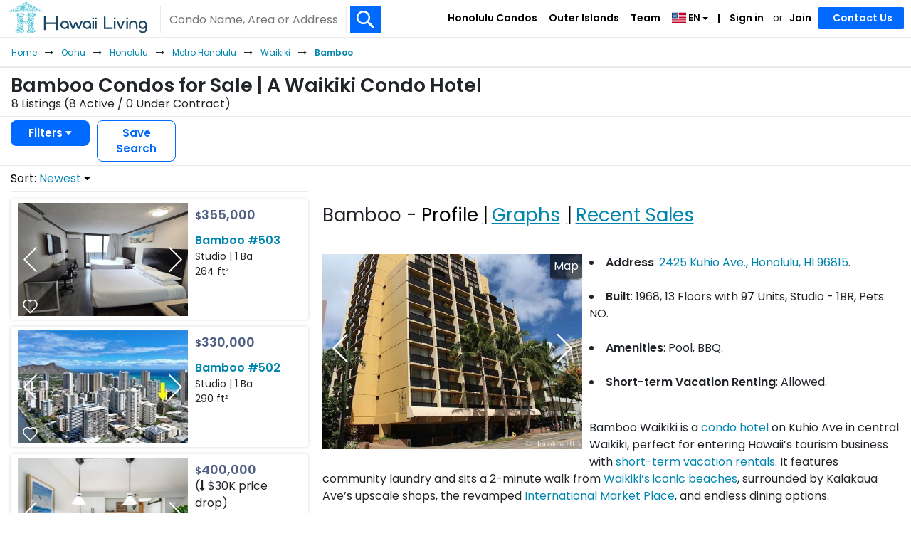

--- FILE ---
content_type: text/html; charset=UTF-8
request_url: https://www.hawaiiliving.com/oahu/honolulu/metro/bamboo-waikiki-condos-for-sale/
body_size: 37658
content:
<!DOCTYPE html><html lang="en"><head>  <script async src="https://www.googletagmanager.com/gtag/js?id=G-NY4654JW32"></script> <script>window.dataLayer = window.dataLayer || []; function gtag(){dataLayer.push(arguments);} gtag('js', new Date()); gtag('config', 'G-NY4654JW32'); gtag('config', 'AW-985777955');</script> <meta charset="utf-8"><meta name="viewport" content="width=device-width, initial-scale=1.0, viewport-fit=cover"><link rel="shortcut icon" href="https://www.hawaiiliving.com/favicon.ico?v=4"/><link rel="apple-touch-icon" sizes="180x180" href="https://www.hawaiiliving.com/design/images/favicon/apple-touch-icon.png"><link rel="icon" type="image/png" sizes="32x32" href="https://www.hawaiiliving.com/design/images/favicon/favicon-32x32.png"><link rel="icon" type="image/png" sizes="16x16" href="https://www.hawaiiliving.com/design/images/favicon/favicon-16x16.png"><link rel="manifest" href="https://www.hawaiiliving.com/design/images/favicon/site.webmanifest"><title>Bamboo Condos for Sale | A Waikiki Condo Hotel</title><meta name="description" content="View all condos for sale in Bamboo with real-time updates, interactive maps, multi-year sales history and price trend graphs. See photos & save searches."/><link rel="canonical" href="https://www.hawaiiliving.com/oahu/honolulu/metro/bamboo-waikiki-condos-for-sale/" /><meta name="robots" content="index, follow" /> <script type="application/ld+json">{ "@context": "https://schema.org", "@type": "BreadcrumbList", "itemListElement": [{"@type":"ListItem","position":1,"name":"Home","item":"https:\/\/www.hawaiiliving.com\/"},{"@type":"ListItem","position":2,"name":"Oahu","item":"https:\/\/www.hawaiiliving.com\/oahu-condos\/"},{"@type":"ListItem","position":3,"name":"Honolulu","item":"https:\/\/www.hawaiiliving.com\/oahu\/honolulu-condos\/"},{"@type":"ListItem","position":4,"name":"Metro Honolulu","item":"https:\/\/www.hawaiiliving.com\/oahu\/honolulu\/metro-condos\/"},{"@type":"ListItem","position":5,"name":"Waikiki","item":"https:\/\/www.hawaiiliving.com\/oahu\/honolulu\/metro\/waikiki-condos\/"},{"@type":"ListItem","position":6,"name":"Bamboo","item":"https:\/\/www.hawaiiliving.com\/oahu\/honolulu\/metro\/bamboo-waikiki-condos-for-sale\/"}] }</script> <link rel="alternate" hreflang="en" href="https://www.hawaiiliving.com/oahu/honolulu/metro/bamboo-waikiki-condos-for-sale/" /><link rel="alternate" hreflang="ja" href="https://www.hawaiiliving.jp/oahu/honolulu/metro/bamboo-waikiki-condos-for-sale/" /><link rel="alternate" hreflang="ko" href="https://www.hawaiiliving.com/kr/oahu/honolulu/metro/bamboo-waikiki-condos-for-sale/" /><link rel="alternate" hreflang="zh-HK" href="https://www.hawaiiliving.com/hk/oahu/honolulu/metro/bamboo-waikiki-condos-for-sale/" /><link rel="alternate" hreflang="zh-CN" href="https://www.hawaiiliving.com/cn/oahu/honolulu/metro/bamboo-waikiki-condos-for-sale/" /><link rel="alternate" hreflang="x-default" href="https://www.hawaiiliving.com/oahu/honolulu/metro/bamboo-waikiki-condos-for-sale/" /><style>@font-face{font-family: 'Poppins'; font-style: normal; font-weight: 300; font-display: swap; src: url(https://fonts.gstatic.com/s/poppins/v24/pxiByp8kv8JHgFVrLDz8V1s.ttf) format('truetype');}@font-face{font-family: 'Poppins'; font-style: normal; font-weight: 400; font-display: swap; src: url(https://fonts.gstatic.com/s/poppins/v24/pxiEyp8kv8JHgFVrFJA.ttf) format('truetype');}@font-face{font-family: 'Poppins'; font-style: normal; font-weight: 600; font-display: swap; src: url(https://fonts.gstatic.com/s/poppins/v24/pxiByp8kv8JHgFVrLEj6V1s.ttf) format('truetype');}:root{--blue:#007bff;--indigo:#6610f2;--purple:#6f42c1;--pink:#e83e8c;--red:#dc3545;--orange:#fd7e14;--yellow:#ffc107;--green:#28a745;--teal:#20c997;--cyan:#17a2b8;--white:#fff;--gray:#6c757d;--gray-dark:#343a40;--primary:#007bff;--secondary:#6c757d;--success:#28a745;--info:#17a2b8;--warning:#ffc107;--danger:#dc3545;--light:#f8f9fa;--dark:#343a40;--breakpoint-xs:0;--breakpoint-sm:576px;--breakpoint-md:768px;--breakpoint-lg:992px;--breakpoint-xl:1200px;--font-family-sans-serif:-apple-system,BlinkMacSystemFont,"Segoe UI",Roboto,"Helvetica Neue",Arial,"Noto Sans","Liberation Sans",sans-serif,"Apple Color Emoji","Segoe UI Emoji","Segoe UI Symbol","Noto Color Emoji";--font-family-monospace:SFMono-Regular,Menlo,Monaco,Consolas,"Liberation Mono","Courier New",monospace}*,::after,::before{box-sizing:border-box}html{font-family:sans-serif;line-height:1.15;-webkit-text-size-adjust:100%;-webkit-tap-highlight-color:transparent}footer,header,nav{display:block}body{margin:0;font-family:-apple-system,BlinkMacSystemFont,"Segoe UI",Roboto,"Helvetica Neue",Arial,"Noto Sans","Liberation Sans",sans-serif,"Apple Color Emoji","Segoe UI Emoji","Segoe UI Symbol","Noto Color Emoji";font-size:1rem;font-weight:400;line-height:1.5;color:#212529;text-align:left;background-color:#fff}h1,h2,h4,h5{margin-top:0;margin-bottom:.5rem}p{margin-top:0;margin-bottom:1rem}ol,ul{margin-top:0;margin-bottom:1rem}ul ul{margin-bottom:0}b,strong{font-weight:bolder}a{color:#007bff;text-decoration:none;background-color:transparent}a:hover{color:#0056b3;text-decoration:underline}a:not([href]):not([class]){color:inherit;text-decoration:none}a:not([href]):not([class]):hover{color:inherit;text-decoration:none}img{vertical-align:middle;border-style:none}svg{overflow:hidden;vertical-align:middle}label{display:inline-block;margin-bottom:.5rem}button{border-radius:0}button,input,optgroup,select,textarea{margin:0;font-family:inherit;font-size:inherit;line-height:inherit}button,input{overflow:visible}button,select{text-transform:none}select{word-wrap:normal}[type=button],[type=submit],button{-webkit-appearance:button}[type=button]:not(:disabled),[type=submit]:not(:disabled),button:not(:disabled){cursor:pointer}[type=button]::-moz-focus-inner,[type=submit]::-moz-focus-inner,button::-moz-focus-inner{padding:0;border-style:none}input[type=checkbox],input[type=radio]{box-sizing:border-box;padding:0}textarea{overflow:auto;resize:vertical}::-webkit-file-upload-button{font:inherit;-webkit-appearance:button}h1,h2,h4,h5{margin-bottom:.5rem;font-weight:500;line-height:1.2}h1{font-size:2.5rem}h2{font-size:2rem}h4{font-size:1.5rem}h5{font-size:1.25rem}.small{font-size:.875em;font-weight:400}.img-fluid{max-width:100%;height:auto}.container,.container-fluid{width:100%;padding-right:15px;padding-left:15px;margin-right:auto;margin-left:auto}@media (min-width:576px){.container{max-width:540px}}@media (min-width:768px){.container{max-width:720px}}@media (min-width:992px){.container{max-width:960px}}@media (min-width:1200px){.container{max-width:1140px}}.row{display:-ms-flexbox;display:flex;-ms-flex-wrap:wrap;flex-wrap:wrap;margin-right:-15px;margin-left:-15px}.no-gutters{margin-right:0;margin-left:0}.no-gutters>[class*=col-]{padding-right:0;padding-left:0}.col-10,.col-12,.col-2,.col-3,.col-4,.col-6,.col-8,.col-9,.col-lg,.col-lg-4,.col-lg-8,.col-md-3,.col-md-4,.col-md-6,.col-md-8,.col-sm-1,.col-sm-3,.col-sm-4,.col-sm-8,.col-xl-10,.col-xl-2{position:relative;width:100%;padding-right:15px;padding-left:15px}.col-2{-ms-flex:0 0 16.666667%;flex:0 0 16.666667%;max-width:16.666667%}.col-3{-ms-flex:0 0 25%;flex:0 0 25%;max-width:25%}.col-4{-ms-flex:0 0 33.333333%;flex:0 0 33.333333%;max-width:33.333333%}.col-6{-ms-flex:0 0 50%;flex:0 0 50%;max-width:50%}.col-8{-ms-flex:0 0 66.666667%;flex:0 0 66.666667%;max-width:66.666667%}.col-9{-ms-flex:0 0 75%;flex:0 0 75%;max-width:75%}.col-10{-ms-flex:0 0 83.333333%;flex:0 0 83.333333%;max-width:83.333333%}.col-12{-ms-flex:0 0 100%;flex:0 0 100%;max-width:100%}@media (min-width:576px){.col-sm-1{-ms-flex:0 0 8.333333%;flex:0 0 8.333333%;max-width:8.333333%}.col-sm-3{-ms-flex:0 0 25%;flex:0 0 25%;max-width:25%}.col-sm-4{-ms-flex:0 0 33.333333%;flex:0 0 33.333333%;max-width:33.333333%}.col-sm-8{-ms-flex:0 0 66.666667%;flex:0 0 66.666667%;max-width:66.666667%}}@media (min-width:768px){.col-md-3{-ms-flex:0 0 25%;flex:0 0 25%;max-width:25%}.col-md-4{-ms-flex:0 0 33.333333%;flex:0 0 33.333333%;max-width:33.333333%}.col-md-6{-ms-flex:0 0 50%;flex:0 0 50%;max-width:50%}.col-md-8{-ms-flex:0 0 66.666667%;flex:0 0 66.666667%;max-width:66.666667%}}@media (min-width:992px){.col-lg{-ms-flex-preferred-size:0;flex-basis:0;-ms-flex-positive:1;flex-grow:1;max-width:100%}.col-lg-4{-ms-flex:0 0 33.333333%;flex:0 0 33.333333%;max-width:33.333333%}.col-lg-8{-ms-flex:0 0 66.666667%;flex:0 0 66.666667%;max-width:66.666667%}}@media (min-width:1200px){.col-xl-2{-ms-flex:0 0 16.666667%;flex:0 0 16.666667%;max-width:16.666667%}.col-xl-10{-ms-flex:0 0 83.333333%;flex:0 0 83.333333%;max-width:83.333333%}}.table tbody+tbody{border-top:2px solid #dee2e6}.table-borderless tbody+tbody{border:0}.table-striped tbody tr:nth-of-type(odd){background-color:rgba(0,0,0,.05)}.table-hover tbody tr:hover{color:#212529;background-color:rgba(0,0,0,.075)}.table-primary tbody+tbody{border-color:#7abaff}.table-secondary tbody+tbody{border-color:#b3b7bb}.table-success tbody+tbody{border-color:#8fd19e}.table-info tbody+tbody{border-color:#86cfda}.table-warning tbody+tbody{border-color:#ffdf7e}.table-danger tbody+tbody{border-color:#ed969e}.table-light tbody+tbody{border-color:#fbfcfc}.table-dark tbody+tbody{border-color:#95999c}.table-dark.table-striped tbody tr:nth-of-type(odd){background-color:rgba(255,255,255,.05)}.table-dark.table-hover tbody tr:hover{color:#fff;background-color:rgba(255,255,255,.075)}.form-control{display:block;width:100%;height:calc(1.5em + .75rem + 2px);padding:.375rem .75rem;font-size:1rem;font-weight:400;line-height:1.5;color:#495057;background-color:#fff;background-clip:padding-box;border:1px solid #ced4da;border-radius:.25rem;transition:border-color .15s ease-in-out,box-shadow .15s ease-in-out}@media (prefers-reduced-motion:reduce){.form-control{transition:none}}.form-control::-ms-expand{background-color:transparent;border:0}.form-control:focus{color:#495057;background-color:#fff;border-color:#80bdff;outline:0;box-shadow:0 0 0 .2rem rgba(0,123,255,.25)}.form-control::-webkit-input-placeholder{color:#6c757d;opacity:1}.form-control::-moz-placeholder{color:#6c757d;opacity:1}.form-control:-ms-input-placeholder{color:#6c757d;opacity:1}.form-control::-ms-input-placeholder{color:#6c757d;opacity:1}select.form-control:-moz-focusring{color:transparent;text-shadow:0 0 0 #495057}select.form-control[multiple]{height:auto}textarea.form-control{height:auto}.form-group{margin-bottom:1rem}.form-row{display:-ms-flexbox;display:flex;-ms-flex-wrap:wrap;flex-wrap:wrap;margin-right:-5px;margin-left:-5px}.form-row>[class*=col-]{padding-right:5px;padding-left:5px}.form-check{position:relative;display:block;padding-left:1.25rem}.form-check-label{margin-bottom:0}.form-inline{display:-ms-flexbox;display:flex;-ms-flex-flow:row wrap;flex-flow:row wrap;-ms-flex-align:center;align-items:center}.btn{display:inline-block;font-weight:400;color:#212529;text-align:center;vertical-align:middle;-webkit-user-select:none;-moz-user-select:none;-ms-user-select:none;user-select:none;background-color:transparent;border:1px solid transparent;padding:.375rem .75rem;font-size:1rem;line-height:1.5;border-radius:.25rem;transition:color .15s ease-in-out,background-color .15s ease-in-out,border-color .15s ease-in-out,box-shadow .15s ease-in-out}@media (prefers-reduced-motion:reduce){.btn{transition:none}}.btn:hover{color:#212529;text-decoration:none}.btn:focus{outline:0;box-shadow:0 0 0 .2rem rgba(0,123,255,.25)}.btn:not(:disabled):not(.disabled){cursor:pointer}.btn-primary{color:#fff;background-color:#007bff;border-color:#007bff}.btn-primary:hover{color:#fff;background-color:#0069d9;border-color:#0062cc}.btn-primary:focus{color:#fff;background-color:#0069d9;border-color:#0062cc;box-shadow:0 0 0 .2rem rgba(38,143,255,.5)}.btn-primary:not(:disabled):not(.disabled):active{color:#fff;background-color:#0062cc;border-color:#005cbf}.btn-sm{padding:.25rem .5rem;font-size:.875rem;line-height:1.5;border-radius:.2rem}.btn-block{display:block;width:100%}input[type=button].btn-block{width:100%}.fade{transition:opacity .15s linear}@media (prefers-reduced-motion:reduce){.fade{transition:none}}.fade:not(.show){opacity:0}.collapse:not(.show){display:none}.dropdown{position:relative}.dropdown-toggle{white-space:nowrap}.dropdown-toggle::after{display:inline-block;margin-left:.255em;vertical-align:.255em;content:"";border-top:.3em solid;border-right:.3em solid transparent;border-bottom:0;border-left:.3em solid transparent}.dropdown-menu{position:absolute;top:100%;left:0;z-index:1000;display:none;float:left;min-width:10rem;padding:.5rem 0;margin:.125rem 0 0;font-size:1rem;color:#212529;text-align:left;list-style:none;background-color:#fff;background-clip:padding-box;border:1px solid rgba(0,0,0,.15);border-radius:.25rem}.dropdown-item{display:block;width:100%;padding:.25rem 1.5rem;clear:both;font-weight:400;color:#212529;text-align:inherit;white-space:nowrap;background-color:transparent;border:0}.dropdown-item:focus,.dropdown-item:hover{color:#16181b;text-decoration:none;background-color:#e9ecef}.dropdown-item:active{color:#fff;text-decoration:none;background-color:#007bff}.nav{display:-ms-flexbox;display:flex;-ms-flex-wrap:wrap;flex-wrap:wrap;padding-left:0;margin-bottom:0;list-style:none}.nav-link{display:block;padding:.5rem 1rem}.nav-link:focus,.nav-link:hover{text-decoration:none}.nav-tabs{border-bottom:1px solid #dee2e6}.nav-tabs .nav-link{margin-bottom:-1px;background-color:transparent;border:1px solid transparent;border-top-left-radius:.25rem;border-top-right-radius:.25rem}.nav-tabs .nav-link:focus,.nav-tabs .nav-link:hover{isolation:isolate;border-color:#e9ecef #e9ecef #dee2e6}.nav-tabs .nav-link.active{color:#495057;background-color:#fff;border-color:#dee2e6 #dee2e6 #fff}.tab-content>.tab-pane{display:none}.tab-content>.active{display:block}.navbar{position:relative;display:-ms-flexbox;display:flex;-ms-flex-wrap:wrap;flex-wrap:wrap;-ms-flex-align:center;align-items:center;-ms-flex-pack:justify;justify-content:space-between;padding:.5rem 1rem}.navbar-nav{display:-ms-flexbox;display:flex;-ms-flex-direction:column;flex-direction:column;padding-left:0;margin-bottom:0;list-style:none}.navbar-nav .nav-link{padding-right:0;padding-left:0}.navbar-nav .dropdown-menu{position:static;float:none}.navbar-collapse{-ms-flex-preferred-size:100%;flex-basis:100%;-ms-flex-positive:1;flex-grow:1;-ms-flex-align:center;align-items:center}@media (min-width:992px){.navbar-expand-lg{-ms-flex-flow:row nowrap;flex-flow:row nowrap;-ms-flex-pack:start;justify-content:flex-start}.navbar-expand-lg .navbar-nav{-ms-flex-direction:row;flex-direction:row}.navbar-expand-lg .navbar-nav .dropdown-menu{position:absolute}.navbar-expand-lg .navbar-nav .nav-link{padding-right:.5rem;padding-left:.5rem}.navbar-expand-lg .navbar-collapse{display:-ms-flexbox!important;display:flex!important;-ms-flex-preferred-size:auto;flex-basis:auto}}.navbar-light .navbar-nav .nav-link{color:rgba(0,0,0,.5)}.navbar-light .navbar-nav .nav-link:focus,.navbar-light .navbar-nav .nav-link:hover{color:rgba(0,0,0,.7)}.card-body{-ms-flex:1 1 auto;flex:1 1 auto;min-height:1px;padding:1.25rem}.breadcrumb{display:-ms-flexbox;display:flex;-ms-flex-wrap:wrap;flex-wrap:wrap;padding:.75rem 1rem;margin-bottom:1rem;list-style:none;background-color:#e9ecef;border-radius:.25rem}.breadcrumb-item+.breadcrumb-item{padding-left:.5rem}.breadcrumb-item+.breadcrumb-item::before{float:left;padding-right:.5rem;color:#6c757d;content:"/"}.pagination{display:-ms-flexbox;display:flex;padding-left:0;list-style:none;border-radius:.25rem}.page-link{position:relative;display:block;padding:.5rem .75rem;margin-left:-1px;line-height:1.25;color:#007bff;background-color:#fff;border:1px solid #dee2e6}.page-link:hover{z-index:2;color:#0056b3;text-decoration:none;background-color:#e9ecef;border-color:#dee2e6}.page-link:focus{z-index:3;outline:0;box-shadow:0 0 0 .2rem rgba(0,123,255,.25)}.page-item:first-child .page-link{margin-left:0;border-top-left-radius:.25rem;border-bottom-left-radius:.25rem}.page-item:last-child .page-link{border-top-right-radius:.25rem;border-bottom-right-radius:.25rem}.page-item.disabled .page-link{color:#6c757d;pointer-events:none;cursor:auto;background-color:#fff;border-color:#dee2e6}.pagination-sm .page-link{padding:.25rem .5rem;font-size:.875rem;line-height:1.5}.pagination-sm .page-item:first-child .page-link{border-top-left-radius:.2rem;border-bottom-left-radius:.2rem}.pagination-sm .page-item:last-child .page-link{border-top-right-radius:.2rem;border-bottom-right-radius:.2rem}.media-body{-ms-flex:1;flex:1}.close{float:right;font-size:1.5rem;font-weight:700;line-height:1;color:#000;text-shadow:0 1px 0 #fff;opacity:.5}.close:hover{color:#000;text-decoration:none}.close:not(:disabled):not(.disabled):focus,.close:not(:disabled):not(.disabled):hover{opacity:.75}button.close{padding:0;background-color:transparent;border:0}.toast-body{padding:.75rem}.modal{position:fixed;top:0;left:0;z-index:1050;display:none;width:100%;height:100%;overflow:hidden;outline:0}.modal-dialog{position:relative;width:auto;margin:.5rem;pointer-events:none}.modal.fade .modal-dialog{transition:-webkit-transform .3s ease-out;transition:transform .3s ease-out;transition:transform .3s ease-out,-webkit-transform .3s ease-out;-webkit-transform:translate(0,-50px);transform:translate(0,-50px)}@media (prefers-reduced-motion:reduce){.modal.fade .modal-dialog{transition:none}}.modal-dialog-scrollable{display:-ms-flexbox;display:flex;max-height:calc(100% - 1rem)}.modal-dialog-scrollable .modal-content{max-height:calc(100vh - 1rem);overflow:hidden}.modal-dialog-scrollable .modal-footer,.modal-dialog-scrollable .modal-header{-ms-flex-negative:0;flex-shrink:0}.modal-dialog-scrollable .modal-body{overflow-y:auto}.modal-dialog-centered{display:-ms-flexbox;display:flex;-ms-flex-align:center;align-items:center;min-height:calc(100% - 1rem)}.modal-dialog-centered::before{display:block;height:calc(100vh - 1rem);height:-webkit-min-content;height:-moz-min-content;height:min-content;content:""}.modal-content{position:relative;display:-ms-flexbox;display:flex;-ms-flex-direction:column;flex-direction:column;width:100%;pointer-events:auto;background-color:#fff;background-clip:padding-box;border:1px solid rgba(0,0,0,.2);border-radius:.3rem;outline:0}.modal-header{display:-ms-flexbox;display:flex;-ms-flex-align:start;align-items:flex-start;-ms-flex-pack:justify;justify-content:space-between;padding:1rem 1rem;border-bottom:1px solid #dee2e6;border-top-left-radius:calc(.3rem - 1px);border-top-right-radius:calc(.3rem - 1px)}.modal-header .close{padding:1rem 1rem;margin:-1rem -1rem -1rem auto}.modal-title{margin-bottom:0;line-height:1.5}.modal-body{position:relative;-ms-flex:1 1 auto;flex:1 1 auto;padding:1rem}.modal-footer{display:-ms-flexbox;display:flex;-ms-flex-wrap:wrap;flex-wrap:wrap;-ms-flex-align:center;align-items:center;-ms-flex-pack:end;justify-content:flex-end;padding:.75rem;border-top:1px solid #dee2e6;border-bottom-right-radius:calc(.3rem - 1px);border-bottom-left-radius:calc(.3rem - 1px)}.modal-footer>*{margin:.25rem}@media (min-width:576px){.modal-dialog{max-width:500px;margin:1.75rem auto}.modal-dialog-scrollable{max-height:calc(100% - 3.5rem)}.modal-dialog-scrollable .modal-content{max-height:calc(100vh - 3.5rem)}.modal-dialog-centered{min-height:calc(100% - 3.5rem)}.modal-dialog-centered::before{height:calc(100vh - 3.5rem);height:-webkit-min-content;height:-moz-min-content;height:min-content}}@media (min-width:992px){.modal-lg{max-width:800px}}.popover-body{padding:.5rem .75rem;color:#212529}.bg-white{background-color:#fff!important}.border{border:1px solid #dee2e6!important}.border-top{border-top:1px solid #dee2e6!important}.border-bottom{border-bottom:1px solid #dee2e6!important}.border-0{border:0!important}.rounded{border-radius:.25rem!important}.clearfix::after{display:block;clear:both;content:""}.d-none{display:none!important}.d-inline-block{display:inline-block!important}.d-block{display:block!important}.d-flex{display:-ms-flexbox!important;display:flex!important}@media (min-width:576px){.d-sm-none{display:none!important}.d-sm-inline-block{display:inline-block!important}}@media (min-width:768px){.d-md-none{display:none!important}.d-md-block{display:block!important}}@media (min-width:992px){.d-lg-none{display:none!important}.d-lg-block{display:block!important}}@media (min-width:1200px){.d-xl-none{display:none!important}.d-xl-block{display:block!important}}.embed-responsive{position:relative;display:block;width:100%;padding:0;overflow:hidden}.embed-responsive::before{display:block;content:""}.embed-responsive .embed-responsive-item,.embed-responsive iframe{position:absolute;top:0;bottom:0;left:0;width:100%;height:100%;border:0}.embed-responsive-4by3::before{padding-top:75%}.justify-content-end{-ms-flex-pack:end!important;justify-content:flex-end!important}.justify-content-center{-ms-flex-pack:center!important;justify-content:center!important}.justify-content-between{-ms-flex-pack:justify!important;justify-content:space-between!important}.align-items-end{-ms-flex-align:end!important;align-items:flex-end!important}.align-items-center{-ms-flex-align:center!important;align-items:center!important}.float-left{float:left!important}.float-right{float:right!important}.overflow-hidden{overflow:hidden!important}.position-relative{position:relative!important}.position-absolute{position:absolute!important}.sr-only{position:absolute;width:1px;height:1px;padding:0;margin:-1px;overflow:hidden;clip:rect(0,0,0,0);white-space:nowrap;border:0}.w-100{width:100%!important}.w-auto{width:auto!important}.h-100{height:100%!important}.h-auto{height:auto!important}.m-0{margin:0!important}.mt-0{margin-top:0!important}.mb-0{margin-bottom:0!important}.ml-0{margin-left:0!important}.mt-1,.my-1{margin-top:.25rem!important}.mx-1{margin-right:.25rem!important}.my-1{margin-bottom:.25rem!important}.ml-1,.mx-1{margin-left:.25rem!important}.mt-2{margin-top:.5rem!important}.mr-2{margin-right:.5rem!important}.mb-2{margin-bottom:.5rem!important}.ml-2{margin-left:.5rem!important}.mt-3{margin-top:1rem!important}.mb-3{margin-bottom:1rem!important}.p-0{padding:0!important}.py-0{padding-top:0!important}.pb-0,.py-0{padding-bottom:0!important}.pt-1{padding-top:.25rem!important}.px-1{padding-right:.25rem!important}.pb-1{padding-bottom:.25rem!important}.px-1{padding-left:.25rem!important}.pt-2,.py-2{padding-top:.5rem!important}.px-2{padding-right:.5rem!important}.py-2{padding-bottom:.5rem!important}.px-2{padding-left:.5rem!important}.pt-3{padding-top:1rem!important}.px-3{padding-right:1rem!important}.pl-3,.px-3{padding-left:1rem!important}@media (min-width:576px){.mt-sm-0{margin-top:0!important}.ml-sm-4{margin-left:1.5rem!important}}@media (min-width:768px){.mt-md-4{margin-top:1.5rem!important}}.text-left{text-align:left!important}.text-right{text-align:right!important}.text-center{text-align:center!important}@media (min-width:576px){.text-sm-center{text-align:center!important}}@media (min-width:992px){.text-lg-right{text-align:right!important}}.font-weight-normal{font-weight:400!important}.font-weight-bold{font-weight:700!important}.text-body{color:#212529!important}.text-decoration-none{text-decoration:none!important}@media print{*,::after,::before{text-shadow:none!important;box-shadow:none!important}a:not(.btn){text-decoration:underline}img{page-break-inside:avoid}h2,p{orphans:3;widows:3}h2{page-break-after:avoid}body{min-width:992px!important}.container{min-width:992px!important}.navbar{display:none}.table-dark tbody+tbody{border-color:#dee2e6}}.ui-helper-hidden-accessible{border:0;clip:rect(0 0 0 0);height:1px;margin:-1px;overflow:hidden;padding:0;position:absolute;width:1px}body .ui-tooltip{border-width:2px}html .ui-button.ui-state-disabled:hover,html .ui-button.ui-state-disabled:active{border:1px solid #c5c5c5;background:#f6f6f6;font-weight:normal;color:#454545}.owl-carousel{-webkit-tap-highlight-color:transparent;position:relative}.owl-carousel{display:none;width:100%;z-index:1}html.fp-enabled,.fp-enabled body{margin:0;padding:0;overflow:hidden;-webkit-tap-highlight-color:rgba(0,0,0,0)}@font-face{font-family:'FontAwesome';src:url('https://www.hawaiiliving.com/design/fonts/fontawesome-webfont.eot?v=4.7.0');src:url('https://www.hawaiiliving.com/design/fonts/fontawesome-webfont.eot?#iefix&v=4.7.0') format('embedded-opentype'),url('https://www.hawaiiliving.com/design/fonts/fontawesome-webfont.woff2?v=4.7.0') format('woff2'),url('https://www.hawaiiliving.com/design/fonts/fontawesome-webfont.woff?v=4.7.0') format('woff'),url('https://www.hawaiiliving.com/design/fonts/fontawesome-webfont.ttf?v=4.7.0') format('truetype'),url('https://www.hawaiiliving.com/design/fonts/fontawesome-webfont.svg?v=4.7.0#fontawesomeregular') format('svg');font-weight:normal;font-style:normal;font-display:swap;}.fa{display:inline-block;font:normal normal normal 14px/1 FontAwesome;font-size:inherit;text-rendering:auto;-webkit-font-smoothing:antialiased;-moz-osx-font-smoothing:grayscale}.fa-star:before{content:"\f005"}.fa-caret-down:before{content:"\f0d7"}.fa-html5:before{content:"\f13b"}.fa-long-arrow-down:before{content:"\f175"}.fa-area-chart:before{content:"\f1fe"}.sr-only{position:absolute;width:1px;height:1px;padding:0;margin:-1px;overflow:hidden;clip:rect(0, 0, 0, 0);border:0}.btco-hover-menu li a:hover,.btco-hover-menu li a:focus{color:#000;background:transparent;outline:0}.dropdown-menu{padding:0;margin:0;border:0 solid transition !important;border:0 solid rgba(0,0,0,0.15);border-radius:0;-webkit-box-shadow:none !important;box-shadow:none !important}.btco-hover-menu{background:0;margin:0;padding:0}@media only screen and (min-width:991px){.btco-hover-menu .collapse ul li{position:relative}.btco-hover-menu .collapse ul ul{position:absolute;top:100%;left:0;display:none}.btco-hover-menu .collapse ul ul li{position:relative;width:100%}.btco-hover-menu .collapse ul ul ul{position:absolute;top:0;left:100%;display:none}.btco-hover-menu .collapse ul ul ul li{position:relative}}body{font-family:"Poppins",sans-serif !important;color:#212529 !important;font-size:16px !important;min-height:100% !important}a{text-decoration:none;color:#0085ae;cursor:pointer}a:hover{color:#0174b2;text-decoration:underline}.container{width:100%;padding:0 10px 0 10px;text-align:left;box-sizing:border-box}header{background-color:#fff;position:relative;z-index:10;min-height:52px}#logo{width:300px;position:absolute;top:2px;left:10px;z-index:3}#logo img{width:auto;height:45px}@media all and (max-width:767px){#logo img{height:40px}header{min-height:46px}}.mobile-menu-btn{top:12px;width:auto;position:absolute;right:12px;z-index:99}.mobile-menu-btn img{height:20px}.headerSearch{box-sizing:border-box;padding:10px;border-top:1px solid #0085ae;border-bottom:1px solid #0085ae;margin:0 !important}.headerSearch .btn-submit{border:1px solid #eaeaea;border-left:0;padding-bottom:2px;cursor:pointer}@media all and (max-width:767px){.headerSearch{padding:0 10px}}.row{margin-left:-10px;margin-right:-10px}.form-row{margin-left:0;margin-right:0}a:active,a:focus,button:active,button:focus{outline:0;border:0;-moz-outline-style:none}.headerSearch .searchInput{padding-bottom:9px}@media screen and (min-width:992px){.headerSearch{position:absolute;left:240px;width:360px;top:8px;z-index:1000;padding:0;border-top:0}.headerSearch .searchInput{font-size:16px;padding-top:9px;padding-bottom:10px;line-height:unset}}@media all and (max-width:991px){#logo{width:auto;position:relative;top:3px;left:8px;z-index:10;display:inline-block}}@media screen and (min-width:768px){.headerSearch{border-bottom:0}.row{margin-left:-15px;margin-right:-15px}.form-row{margin-left:5px;margin-right:5px}.headerSearch .btn-submit{padding-bottom:8px;cursor:pointer}}.breadcrumb{display:none}.breadcrumbsSearch .breadcrumb{display:block}@media screen and (min-width:768px){.breadcrumb{display:block}}.breadcrumb{border-top:1px solid #eaeaea}.breadcrumb-item{font-size:12px;display:inline}.breadcrumb-item:last-child{font-weight:bold}.breadcrumb-item::before{content:none !important}.breadcrumb-item+.breadcrumb-item{padding-left:0}.breadcrumb-item::after{padding-left:5px !important;padding-right:5px !important;content:"/"}.breadcrumb-item.arrow::after{padding-left:0 !important;padding-right:0 !important;font-family:FontAwesome;content:"\f178";display:inline-block}.breadcrumb-item:last-child::after{content:none}.breadcrumb-item>a{padding-left:.5rem !important;padding-right:.5rem !important}.breadcrumb-item:first-child>a{padding-left:0 !important}@media(max-width:767px){.breadcrumbsSearch .bc-fade,.breadcrumbsSearch .bc-fade{position:relative}.breadcrumbsSearch .bc-fade::before,.breadcrumbsSearch .bc-fade::after{content:"";position:absolute;top:0;bottom:0;width:50px;pointer-events:none;z-index:2;opacity:0}.breadcrumbsSearch .bc-fade::before{left:0;background:linear-gradient(to right,rgba(255,255,255,1),rgba(255,255,255,0))}.breadcrumbsSearch .bc-fade::after{right:0;background:linear-gradient(to left,rgba(255,255,255,1),rgba(255,255,255,0))}.breadcrumbsSearch .bc-fade.show-right::after{opacity:1}}header .navbar-nav{display:block;display:block;border-top:1px solid #e2e2e2}header .navbar-nav .nav-item{padding-left:15px;padding-right:15px;font-size:16px;margin:0 5px}@media(min-width:992px) and (max-width:1199px){header .navbar-nav .nav-item{margin:0 3px}}header .navbar-nav .nav-item-sm{padding-left:15px;padding-right:15px;font-size:16px;margin:0}header .dropdown-menu{border-radius:0;border:0;padding-top:0;padding-bottom:0;background:#006aff}header .navbar-nav li:first-child{border-top:0;margin-top:0}header .dropdown-item{font-size:17px;font-weight:600;padding-left:35px}.dropdown-item:focus,.dropdown-item:hover{color:#006aff !important;text-decoration:none;background-color:#fff}header .navbar{padding:0}header .navbar-nav li .nav-link-2{padding-left:5px;padding-right:5px}header .dropdown-item:focus{color:#fff !important}header .dropdown-item:hover{color:#006aff !important;text-decoration:none;background-color:#fff}@media all and (min-width:992px){header .navbar-nav{position:absolute;right:0;top:0;display:inline-block;border-top:0}header .navbar-nav li{float:left}header .navbar-nav li .nav-link{padding:15px 8px !important;box-sizing:border-box;font-size:14px;font-weight:bold;display:block;color:#0085ae !important}header .navbar-nav li:not(.dropdown) .nav-link:hover{text-decoration:underline}header .navbar-nav li .nav-link-2{padding:15px 5px 16px 5px;padding-bottom:16px;box-sizing:border-box;font-size:14px;font-weight:bold;display:inline-block;color:#0085ae !important}header .navbar-nav li .nav-link-2:first-child::before{content:"|";padding-right:10px}header .navbar-nav>li:last-child{padding-left:10px;padding-right:10px;margin:0 15px}header .navbar-nav li:first-child{border-top:0;margin-top:0}header .dropdown-menu{margin-top:0;border:1px solid #0085ae;padding-top:10px;padding-bottom:10px;background:#006aff;position:relative}header .navbar-nav .nav-item{padding-left:0;padding-right:0;font-size:14px}}header .dropdown-menu::before{content:"";position:absolute;top:10px;left:14px;width:2px;height:calc(100% - 20px);background-color:#fff;pointer-events:none;z-index:1}@media(min-width:992px) and (max-width:1199px){header .navbar-nav li .nav-link{padding:15px 5px !important}}@media all and (min-width:768px){header .navbar .navbar-collapse{margin-top:17px}header .navbar{padding-top:0;padding-bottom:0}header .navbar-nav{margin-top:0}header .navbar-nav li:first-child{border-top:0;margin-top:0;display:block}header .navbar-nav li{width:auto}}@media all and (max-width:991px){header #navbarNavDropdown{padding-bottom:10px}}header .navbar-nav li.header-contact-wrapper{width:120px;position:relative}header .navbar-nav li .nav-link.header-contact-btn{background:#006aff;border-color:#006aff;color:#fff !important;padding:5px 20px !important;border-radius:2px;position:absolute;top:10px;right:0;width:120px;text-align:center;white-space:nowrap}header .navbar-nav li .nav-link.header-contact-btn.sticking{position:fixed;right:10px}@media all and (max-width:767px){header .navbar-nav li.header-contact-wrapper{width:auto;position:relative}header .navbar-nav li .nav-link.header-contact-btn,header .navbar-nav li .nav-link.header-contact-btn.sticking{position:static;margin-top:10px;width:auto;padding:0 !important;background:transparent;text-align:left;color:#000 !important;margin-top:.5rem;margin-bottom:.5rem}}.btn-primary:hover{cursor:pointer}.btn-primary{background-color:#006aff;border-color:#006aff}.btn-primary,.btn-primary-outline{border-radius:2px}.btn-primary-outline{background-color:#fff;border-color:#006aff;color:#006aff;border-width:1px}#graph_data_options_form .btn-primary-outline:focus{border:1px solid #006aff}#graph_data_options_form .dropdown-menu{border:1px solid #ced4da;border-radius:3px}.btn-submit{background:#006aff url(https://www.hawaiiliving.com/design/images/search-white.svg) center no-repeat;background-size:25px auto;border:0;padding:5px 8px;text-indent:200px;overflow:hidden;width:100%;cursor:pointer}.searchInput{border:1px solid #eaeaea;border-right:0;padding:0 10px !important;height:39px}.form-control{border-radius:0}.badge-new-listing{background-color:#0a0;color:#fff;padding:1px 8px 1px 8px;font-size:12px;font-weight:normal;display:inline-block}.badge-escrow{background-color:#ff2300;color:#fff;padding:1px 8px 1px 8px;font-size:12px;font-weight:normal;display:inline-block}.btnMore{background:url(https://www.hawaiiliving.com/design/images/ico_arrow_down_white.svg) no-repeat;background-position:right 12px top 14px;background-size:15px auto;background-color:#006aff;color:#fff;font-size:20px;font-weight:bold}.btnMore:focus{box-shadow:none;border:0}@media(min-width:1200px) and (max-width:1330px){#logo{width:200px}.headerSearch{left:220px;width:320px}header .navbar-nav .nav-item{margin:0}header .navbar-nav li .nav-link-2{padding:15px 5px 16px 5px}header .navbar-nav>li:last-child{padding-left:0;padding-right:0;margin:0 5px 0 10px}}@media(min-width:992px) and (max-width:1199px){.headerSearch{left:215px;width:250px;top:8px}.headerSearch.bigGuy{width:280px}.btn-submit{background-size:20px auto}.headerSearch .searchInput{font-size:13px}.headerSearch .searchInput::placeholder{font-size:13px;white-space:nowrap;overflow:hidden;text-overflow:ellipsis}.headerSearch .searchInput:-ms-input-placeholder{font-size:13px;white-space:nowrap;overflow:hidden;text-overflow:ellipsis}.headerSearch .searchInput::-ms-input-placeholder{font-size:13px;white-space:nowrap;overflow:hidden;text-overflow:ellipsis}}.mobile-search-form{display:inline-block;position:relative;z-index:9;width:290px;vertical-align:top}.mobile-search-form .headerSearch{margin-left:10px;border:0}.mobile-search-form .btn-submit{background-size:18px !important;overflow:hidden;border:0;cursor:pointer}.mobile-search-form .btn-submit:hover{cursor:pointer}.mobile-search-form .searchInput,.mobile-search-form .btn-submit{height:36px}.mobile-search-form .searchInput{border:0;border-left:1px solid #e2e2e2;padding:0 0 0 3px;font-size:16px}.mobile-search-form .searchInput::placeholder{font-size:14px;color:#999}.mobile-search-form .searchInput:-ms-input-placeholder{font-size:14px;color:#999}.mobile-search-form .searchInput::-ms-input-placeholder{font-size:14px;color:#999}.btnPdpSendContactForm{background-color:#a00000;border-color:#a00000;font-weight:bold;font-size:1.2rem;border-radius:2px}.tab-pane{padding-top:20px}.tab-pane{padding-top:20px}.nav-tabs{border-bottom:0}.nav-tabs .nav-link{padding:0;color:#0085ae;border:0;margin-right:2px;display:inline-block;width:auto;text-align:center;border-radius:0;white-space:nowrap;font-weight:600}.nav-tabs .nav-link.active{color:#000}.srp-condo-building-page .nav-tabs .nav-link{font-size:20px}#srpTab.nav-tabs .nav-item:not(:first-child) .nav-link{padding-right:5px;margin-right:0}#srpTab.nav-tabs .nav-item:not(:first-child) .nav-link::before{content:"|";padding:0 5px 0 0;color:black}@media(max-width:479px){#srpTab.nav-tabs .nav-item:nth-child(4) .nav-link::before{display:none}}#srpTab.nav-tabs .nav-item .nav-link:after{display:none}.nav-tabs .nav-link:active{border:0}.nav-tabs .nav-item a:not(.active){text-decoration:underline}.nav-tabs .nav-item a:after{content:"|";padding:0 10px;color:black}.nav-tabs .nav-item:last-child a::after{display:none}.btn_back_contact_popup{padding-left:22px;font-size:25px;padding:5px 0 5px 0}.noStyleList{padding:0;margin:0}.noStyleList li{list-style:none}.sticky{position:-webkit-sticky;position:sticky;top:0;z-index:5}.background-none{background:none !important}.border-box{box-sizing:border-box}.z-1{z-index:1 !important}footer{border-top:1px solid #0085ae;padding-top:30px;padding-bottom:30px}@media(max-width:575px){footer{padding-top:20px}}p{padding:0;margin:0}.alternateColor5{color:#b00000}.alternateColor8{color:#000 !important}.hyphen-sep{width:8px;text-align:center}@media(max-width:575px){.hyphen-sep{width:30px}}@media(max-width:575px){.invisible-land.border-top{border-top:0 !important}}.yellow-color{background-color:#ffb300 !important}.turquoise-color-only{color:#006aff !important}.text16-26{font-size:16px}.text16-18{font-size:16px}.text18-16{font-size:18px}.text21-26{font-size:21px !important;margin-bottom:0}.text20-26{font-size:20px !important;margin-bottom:0}.text14-16{font-size:14px}@media all and (min-width:768px){.text16-26{font-size:26px}.text16-18{font-size:18px}.text18-16{font-size:16px}.text14-16{font-size:16px}.text21-26{font-size:26px !important}.text20-26{font-size:26px !important}}.text22{font-size:22px}.text20{font-size:20px}.text18{font-size:18px !important}.text16{font-size:16px}.text14{font-size:14px !important}.text13{font-size:13px}.text15{font-size:15px}.text12{font-size:12px}.text11{font-size:11px}.margin0{margin:0}.margin10{margin:10px}.marginT5{margin-top:5px}.marginT10{margin-top:10px}.marginT15{margin-top:15px}.marginT16{margin-top:16px}.marginT20{margin-top:20px}.marginB5{margin-bottom:5px}.marginB10{margin-bottom:10px}.marginB15{margin-bottom:15px}.marginB20{margin-bottom:20px}.marginB30{margin-bottom:30px}.bottom50{bottom:50px !important}.position-relative{position:relative}.lh-1{line-height:1 !important}.lh-sm{line-height:1.25 !important}.marginL5{margin-left:5px}.marginR10{margin-right:10px}.paddingT10{padding-top:10px !important}.paddingL15{padding-left:15px !important;padding-right:0 !important}.paddingR15{padding-right:15px !important}.paddingL0{padding-left:0 !important}.paddingR0{padding-right:0}.paddingR0{padding-right:0 !important}.paddingB10{padding-bottom:10px !important}.paddingB15{padding-bottom:15px}.paddingX15{padding-left:15px !important;padding-right:15px !important}@media all and (min-width:768px){.paddingL0R15{padding-left:0 !important;padding-right:15px !important}.paddingL0-L30{padding-left:30px}}.textCenter{text-align:center}.bold{font-weight:bold}.sectionTitle11{font-size:22px;font-weight:bold;line-height:25px;padding-left:5px}@media all and (min-width:768px){.sectionTitle11{font-size:22px;line-height:30px;padding-left:0}}.width-45{width:45%}.width-340{width:340px}.min-height-340{min-height:340px}.dropdown-menu{border-radius:0}.gridItemLarge,.gridItemHorizontal3{margin-top:10px;position:relative}.gridItemLarge:first-child,.gridItemHorizontal3:first-child{margin-top:10px}.gridItemLarge .itemTitle{margin-top:-48px}.gridItemLarge .itemTitle.itemTitle--newlist{margin-top:-69px}.moreIdeasSection .gridItemLarge .itemTitle.itemTitle--newlist{margin-top:-51px}.gridItemHorizontal3 .itemThumb{position:relative}.gridItemLarge .itemTitle a{position:relative;font-size:24px;font-weight:bold;padding:6px 12px;box-sizing:border-box;background-color:rgba(0,0,0,0.4);color:#fff;text-overflow:ellipsis;white-space:nowrap;overflow:hidden}.gridItemHorizontal3 .itemPrice{margin-top:-48px;position:relative}.gridItemHorizontal3 .itemPrice a,.gridItemHorizontal3 .itemPrice span.hl-pdp-addr{font-size:20px;font-weight:bold;padding:7px 10px 8px 10px;background-color:rgba(0,0,0,0.4);color:#fff;display:block}@media(max-width:575px){.gridItemHorizontal3 .itemPrice a,.gridItemHorizontal3 .itemPrice span.hl-pdp-addr{padding:9px 10px !important}}.gridItemHorizontal3 .itemPrice .favorite a{background-color:transparent}.gridItemHorizontal3 .itemBadges{position:absolute;top:-12px;left:10px}.gridItemLarge .itemTitle a,.gridItemHorizontal3 .itemPrice a{color:#fff}.gridItemLarge .itemTitle a:hover,.gridItemHorizontal3 .itemPrice a:hover{text-decoration:none}.gridItemHorizontal3 .itemDescription{margin:5px 0 10px 0}@media all and (min-width:768px){.gridItemHorizontal3 .itemDescription{margin:15px 0 10px 0}.gridItemLarge:first-child{margin-bottom:20px}}@media all and (min-width:992px){.itemPrice .favorite{position:absolute;right:10px;top:5px;width:auto}.itemPrice .favorite:hover{background-position:center -5px !important;background-size:56px auto}.itemPrice .favorite img{height:40px;width:auto}.gridItemHorizontal3Info .itemDescriptionFeatures a{font-size:12px}}.gridItemHorizontal3Info .itemDescriptionFeatures a{font-size:18px}.filters{padding:5px 15px;border-bottom:1px solid #eaeaea;border-top:1px solid #eaeaea;background-color:#fff;font-size:15px}@media(max-width:520px){#logo{left:8px}#logo img{height:40px;padding:2px}}.filters a{cursor:pointer}.filters .dropdown{margin-bottom:0;display:block;box-sizing:border-box}.filters .dropdown .dropdown-item{font-size:14px;border-bottom:1px solid #eaeaea}.filters .dropdown-toggle::after{position:absolute;right:10px;top:40%}.filters .moreFilters a{position:relative;display:inline-block}.f_refine_s,.f_refine_f{border-radius:8px;border:1px solid #006aff;background:#006aff;color:#fff !important;padding-top:6px;padding-bottom:6px;padding-left:6px;padding-right:6px;text-decoration:none;text-align:center}.f_refine_s:focus,.f_refine_f:focus{border:1px solid #006aff}.f_refine_s:hover,.f_refine_f:hover{text-decoration:none}#moreFiltersBtnM .f_refine_s,#moreFiltersBtnM .f_refine_f{padding-left:8px;padding-right:8px}.f_refine_s.on,.f_refine_f.on{border-radius:8px;border:1px solid red;background:red;width:111px}.saveSearchBtnM{border:1px solid #006aff !important;margin-left:10px;float:left;font-weight:bold;padding:6px;background:#fff;color:#006aff !important}@media all and (min-width:575px){.saveSearchBtnM{float:left}}.btnResearch i{vertical-align:1px}@media all and (max-width:575px){.btnSortMobile{float:right;padding:8px 0 0 0 !important;font-size:13px !important}}.btnSortMobile{border:0;padding:6px 10px;cursor:pointer;text-align:right;position:relative;background:0;font-size:16px}.btnSortMobile:focus{box-shadow:none;border:0}.btnSortMobile span{color:#0085ae !important}.dropdownMenuButton{padding-left:0}.reset_search_filter_sold_within{text-decoration:underline;font-size:16px;margin-left:10px}.f_refine_s,.f_refine_f{width:111px;text-align:center}.f_refine_s.save-changes-btn{width:125px}@media(max-width:575px){.f_refine_s{width:114px;margin-left:5px}}@media all and (min-width:768px){#pagination_top{margin-top:5px}.total_paginationText{margin-top:-10px}.filters .dropdown{width:auto;margin-bottom:0;display:inline-block}.filters .dropdown-menu{width:auto}.filters .dropdown .dropdown-item{font-size:14px}}.filters .dropdown-menu{border-radius:0;margin-top:0;border-color:#006aff;background-color:#006aff;box-sizing:border-box;color:#fff;min-width:180px;width:91%;max-height:70vh;overflow:scroll !important}.filters .dropdown-item{padding:5px 0 5px 10px;color:#fff;-webkit-appearance:none}.filters .dropdown-item:focus,.filters .dropdown-item:hover{color:#506083 !important;cursor:pointer}#filterModal .modal-header .close{margin:-10px 0 0 0;padding:0;position:static}#filterModal .search-title{background-color:#f5f5f5;padding:15px 15px;font-size:16px;font-weight:bold;border-top:1px solid #dbdbdb;height:100%}#filterModal .search-box{padding:10px;border-top:1px solid #dbdbdb}#filterModal .search-box .dropdown{width:175px;height:32px;border:1px solid #d9d9d9;display:inline-block;border-radius:0 !important}#filterModal .modal-footer{background-color:#f5f5f5;display:flex;justify-content:space-between}.searchfor-btn{background:#006aff;color:#fff !important;padding:5px 20pxt;border-radius:2px;padding:10px 12px;text-align:center;white-space:nowrap;cursor:pointer;font-size:20px;float:left;min-width:230px}#filterModal .modal-footer{background-color:#f5f5f5;display:flex;justify-content:center;position:sticky;bottom:0;left:0}#filterModal .modal-header{position:sticky;top:0;left:0}.lable_drop_within{padding-top:0}.lable_search_filter_lanai{padding-top:0}.clear_filters{text-decoration:underline !important}.location{font-size:20px;font-weight:bold;padding:15px 10px 15px 15px;border-bottom:1px solid #eaeaea}@media all and (min-width:768px){.location{font-size:27px;padding:9px 15px;border-bottom:0;border-top:1px solid #eaeaea;margin-bottom:0}}.w-auto{width:auto !important;min-width:175px}@media all and (max-width:575px){.location{border-top:1px solid #eaeaea;border-bottom:0;padding:15px 10px 5px 15px !important}.lable_drop_within{padding-top:0}.lable_search_filter_lanai{padding-top:0}#advanced_search_forma .search-box .lable_search_filter_status_active,#advanced_search_forma .search-box .lable_search_filter_status_escrow,#advanced_search_forma .search-box .lable_search_filter_status_sold,#advanced_search_forma .search-box .lable_drop_within,#advanced_search_forma .search-box .lable_search_filter_lanai,#advanced_search_forma .search-box .lable_search_filter_ac,#advanced_search_forma .search-box .lable_search_filter_washer_dryer,#advanced_search_forma .search-box .lable_search_filter_distressed{font-size:20px;transform:translateY(-2px)}#advanced_search_forma .search-box .lable_drop_within,#advanced_search_forma .search-box .lable_search_filter_lanai,#advanced_search_forma .search-box .lable_search_filter_ac,#advanced_search_forma .search-box .lable_search_filter_washer_dryer,#advanced_search_forma .search-box .lable_search_filter_distressed{transform:translateY(-4px)}#advanced_search_forma .search-box input[type="checkbox"]{width:20px;height:20px}#filterModal .modal-footer .col-sm-8{margin-top:10px}.searchfor-btn{font-size:19px;float:none;padding:10px 50px;width:100%;min-width:280px;display:block}#filterModal .search-title{padding:10px 0 0 0;background:transparent;border:0}#filterModal .search-title.titleSplit span{width:140px;float:left;margin-right:15px;display:block}#filterModal .search-title.titleSplit span:nth-child(n+2){margin-right:0;padding-left:23px}#filterModal .search-box{border:0;padding:0 0 5px 0}#filterModal .search-box .dropdown{width:140px}#filterModal .search-box .dropdown#HLContentSoldWithin{min-width:60% !important;width:auto}.w-auto{min-width:140px}}@media(max-width:767px){#filterModal .modal-body{overflow:scroll;height:calc(100vh - 150px)}}#filterModal .modal-body{overflow-x:hidden;height:calc(100vh - 300px);font-size:17px !important}#advanced_search_forma select{display:none}@media all and (min-width:768px){.filters .dropdown-menu{max-height:40vh}}.sortBy .dropdown-menu{border-radius:0;border-color:#0085ae;background-color:#fafdfd;box-sizing:border-box;color:#fff;width:100%}.sortBy a.dropdown-item{padding-left:10px;font-size:16px}.sortBy .dropdown-toggle{font-size:16px}@media all and (min-width:768px){.sortBy a.dropdown-item,.sortBy .dropdown-toggle{font-size:16px;border:0;box-shadow:none}}.sortBy a.dropdown-item:focus,.sortBy a.dropdown-item:hover{color:#506083 !important;cursor:pointer;background-color:#eff7fa}.page-item .page-link{border-color:#d5d9d9;color:#0085ae;font-size:12px;margin:0}@media all and (min-width:768px){.page-item .page-link{font-size:16px}}.page-item .page-link:hover{background-color:#fafdfd}.page-item.disabled .page-link{color:#0085ae;border:1px solid #0085ae}.page-item:not(.disabled) .page-link{border-left:0;border-right:0}.page-item:first-child .page-link{border-left:1px solid #d5d9d9}.page-item:last-child .page-link{border-right:1px solid #d5d9d9}.page-item.disabled:first-child .page-link{border-color:#0085ae}.page-item .page-link:focus{box-shadow:none;border-top:1px solid #d5d9d9;border-bottom:1px solid #d5d9d9}.itemPrice .favorite{position:absolute;right:0;top:0;width:auto}.itemPrice .favorite img{height:40px;width:auto}.favorite-pc{display:none}@media all and (min-width:768px){.favorite-pc{display:inline-block;position:absolute;left:10px;bottom:0;z-index:2;margin-left:5px}.favorite-pc img{width:25px}}#search_description_text li{list-style-position:inside}.svgFloorPlnSRP{width:100%;margin:0 10px 10px 0}#search_description_gallery{width:100%;padding-right:0 !important;margin:0 10px 10px 0}@media all and (min-width:1200px){.search_description_gallery_container{width:45% !important}.svgFloorPlnSRP{width:100%}}.bldg_gallery_map{margin:0 10px 10px 0}#dataView{clear:both}#dataView .srpColumnLeft,#dataView .srpColumnRight{width:100%}#map_content{position:relative}.gridItemHorizontal3 .itemDescription{min-height:initial;margin-bottom:0}.gridItemHorizontal3{box-shadow:0 0 5px 0 rgba(0,0,0,.15);border-radius:4px;border-width:1px;border-color:#f5f5f5}.itemDescriptionFeatures{padding:0 10px 10px 10px}@media(min-width:521px){#html_properties{border-top:1px solid #eaeaea}}@media(max-width:520px){#html_properties .gridItemHorizontal3{margin:10px -15px 15px -15px}[class^="badge"]:not(:first-child){margin-left:3px}}.gridItemLarge{box-sizing:border-box;width:100%;margin-top:10px;padding-bottom:10px;box-shadow:0 0 5px 0 rgba(0,0,0,.15);border-radius:4px;border-width:1px;border-color:#f5f5f5;padding:5px 10px 10px 10px}@media all and (min-width:768px){#mostRecentSoldPGallery{margin-top:30px}.itemDescriptionFeatures{padding:0;font-size:14px}.itemDescriptionFeatures .srp-info{font-size:14px}#dataView .srpColumnLeft{width:35%;float:left;padding-right:20px;box-sizing:border-box}#dataView .srpColumnRight{width:65%;float:left;position:relative}.gridItemHorizontal3{box-sizing:border-box;width:100%;margin-top:10px;padding-bottom:10px;box-shadow:0 0 5px 0 rgba(0,0,0,.15);border-radius:4px;border-width:1px;border-color:#f5f5f5;padding:5px 10px 10px 10px}.gridItemHorizontal3 .itemPrice{position:relative;margin-top:0;font-size:20px;font-weight:bold;padding:0;box-sizing:border-box}.gridItemHorizontal3 .itemPrice a,.gridItemHorizontal3 .itemPrice span.hl-pdp-addr{background-color:transparent;color:#506083 !important;padding-left:0;padding-top:4px}.gridItemHorizontal3 .itemDescription{margin:10px 0 0 0}.gridItemHorizontal3 .itemBadges{position:static;top:0;left:10px;font-size:12px}.srpColumnLeft .badge-escrow{display:block;width:max-content}[class^="badge"]:not(:first-child){margin-top:5px}.gridItemHorizontal3 .favorite{display:none}.itemPrice .favorite:hover{background:url(https://www.hawaiiliving.com/design/images/favorite_hover.svg?v=1) center -5px no-repeat;background-size:56px auto}.favorite-pc:hover{background:url(https://www.hawaiiliving.com/design/images/favorite_hover.svg?v=1) center 2px no-repeat;background-size:20px auto}.gridItemHorizontal3 .itemPrice a{color:#fff}.gridItemHorizontal3 .itemPrice a:hover{text-decoration:none}.gridItemHorizontal3 .gridItemHorizontal3Info{float:left}.gridItemHorizontal3 .itemPrice a,.gridItemHorizontal3 .itemPrice span.hl-pdp-addr{padding:7px 0 0 0 !important;padding-top:7px;line-height:20px}}@media all and (min-width:768px) and (max-width:1139px){.gridItemHorizontal3 .itemThumb{float:left;width:60%;margin-right:10px;position:relative}.gridItemHorizontal3 .gridItemHorizontal3Info{max-width:35%}#dataView .srpColumnLeft{width:45%;float:left;padding-right:20px;box-sizing:border-box}#dataView .srpColumnRight{width:55%;float:left;position:relative;display:block}}@media all and (min-width:1140px){.gridItemHorizontal3 .itemThumb{float:left;width:60%;margin-right:10px;position:relative}.gridItemHorizontal3 .gridItemHorizontal3Info{max-width:35%}#dataView .srpColumnRight{display:block}}.gridItemHorizontal3::before,.gridItemHorizontal3::after{display:table;content:" "}.gridItemHorizontal3::after{clear:both}.thumbSliderPic{position:relative}.thumbSliderPic .change-photo{height:85%;top:0}.breadcrumb{background-color:#fff;border-bottom:1px solid #eaeaea;border-radius:0;margin-bottom:0 !important}.btnMapPdp,.bldg_gallery_map_btn{position:absolute;top:0;z-index:2;background-color:rgba(0,0,0,0.6);color:#fff;display:block;padding:5px}.btnMapPdp:hover,.bldg_gallery_map_btn:hover{color:#fff;text-decoration:none}.btnMapPdp,.bldg_gallery_map_btn{right:0;z-index:4}@media all and (min-width:768px){.btnMapPdp{display:none}}#bigImagesModal .modal-body,#streetViewModal .modal-body{padding:0}@media all and (min-width:768px){#bigImagesModal .modal-body,#streetViewModal .modal-body{padding:0 10px 0 10px}}#filterModal .close svg{stroke:#000;stroke-width:2;width:30px;height:30px}.inquireFormP .form-group{margin-bottom:.5rem}.inquireFormP input{height:calc(1.8rem+2px)}.inputName,.inputEmail,.inputPhone{padding-left:40px;background-repeat:no-repeat;background-position:5px 5px;height:42px;line-height:42px;border-radius:3px}.inputName,.inputName:focus{background-image:url(https://www.hawaiiliving.com/design/images/ico_name.svg)}.inputEmail,.inputEmail:focus{background-image:url(https://www.hawaiiliving.com/design/images/ico_email.svg)}.inputPhone,.inputPhone:focus{background-image:url(https://www.hawaiiliving.com/design/images/ico_phone_2.svg)}@media all and (min-width:768px){.boxContactForm{border:1px solid #e0e0e0;padding:10px;box-sizing:border-box;border-top:3px solid #0085ae;border-bottom:3px solid #0085ae;-webkit-box-shadow:0 0 3px 0 rgba(0,0,0,0.1);-moz-box-shadow:0 0 3px 0 rgba(0,0,0,0.1);box-shadow:0 0 3px 0 rgba(0,0,0,0.1)}.boxContactForm textarea.form-control{height:100px;border-radius:3px}}.logo_srp_bottom_right{max-width:400px;margin:0 auto;display:block}#bigMapModal .modal-dialog .modal-content .modal-body{padding:0;width:100%;position:relative;overflow:hidden}.priceDrop-smaller-mobile{display:none}@media(max-width:767px){.priceDrop-smaller{display:none}.priceDrop-smaller-mobile{display:inline-block;font-size:13px;vertical-align:1px}#html_properties .gridItemHorizontal3{box-shadow:0 0 5px 0 rgba(0,106,255,.3)}}.clear{clear:both}.img-fluid{width:100%;height:auto}.overflowText{display:block;text-overflow:ellipsis;white-space:nowrap;overflow:hidden}.overflow-visible{overflow:visible !important}.clearfix::before,.clearfix::after{display:table;content:" "}.clearfix::after{clear:both}#search_description_text ul{padding-left:0}.modal-header .close{top:0;display:block;position:absolute;right:10px;padding-top:15px;padding-right:15px;font-size:30px}.modal-header .close:hover{cursor:pointer}.modal-body{padding-top:0}.modal-title{padding-right:40px}.btn-download{position:absolute;right:0;background:0;border:0;font-size:12px;font-weight:bold;text-decoration:underline;color:#1c5f85;padding:2px 8px;transition:.5s;margin-top:5px}.btn-download:hover{background-color:red;transition:.5s}.svgFloorPlnSRP{position:relative}.showFPdpTitle{font-weight:normal;font-size:17px;margin-top:0;margin-bottom:10px}.specialPagesContactTitle{margin-top:0;padding-top:0;border-top:0;margin-bottom:10px}.mod-input--text{padding:.5em;width:100%;border:1px solid #eee;box-sizing:border-box;box-shadow:none;border-radius:0;font-size:16px}.searchPhInputSRPEn::-webkit-input-placeholder{font-size:16px !important}.searchPhInputSRPEn::-moz-placeholder{font-size:16px !important}.searchPhInputSRPEn::-ms-input-placeholder{font-size:16px !important}.searchPhInputSRPEn::-moz-placeholder{font-size:16px !important}.contactFormTitlePdp{border-top:1px solid #0085ae;font-size:22px;font-weight:bold;padding-bottom:0;padding-top:20px}@media screen and (min-width:768px){.contactFormTitlePdp{border:0;padding-bottom:8px;padding-top:0}}header .navbar-nav li{position:relative}header .navbar-nav li .nav-link,header .navbar-nav li .nav-link-2{color:#000 !important;position:relative;z-index:1}header .navbar-nav li .nav-link::after{display:none}@media(min-width:992px){header .navbar-nav .dropdown>.dropdown-menu{top:200%;transition:.3s all ease-in-out}header .navbar-nav .dropdown>.dropdown-toggle:active{pointer-events:none}}header .navbar-nav a{color:#fff !important}header .dropdown-menu .dropdown-toggle::after{transform:rotate(-90deg)}@media(max-width:991px){header .navbar-nav .nav-item{border-bottom:1px solid #eaeaea;margin-left:0;padding-left:10px}header .navbar-nav .nav-item:last-child,header .dropdown-item:last-child{border-bottom:0}header .navbar-nav li.dropdown>a,header .navbar-nav li.dropdown .dropdown-menu li>a.dropdown-toggle{background:url(https://www.hawaiiliving.com/design/images/dropdown-icon.png) no-repeat right 2px;background-position-x:right;background-position-y:2px;background-size:auto;background-position-x:right;background-position-y:6px;background-size:auto;background-size:15px auto}header .dropdown-toggle::after{display:none}header .dropdown-menu{background:transparent}header .navbar-nav .nav-item{padding:0 20px;margin:0}}@media screen and (min-width:414px){header .navbar-nav{padding-left:15px}}@media all and (max-width:414px){header .navbar-nav li .nav-link-2{display:inline-block;padding:.5rem 0}}@media(max-width:767px){.filters{padding:5px}.filters .dropdown-toggle::after{display:none !important}}@media only screen and (min-width:768px){.filters .dropdown-menu{overflow-y:auto !important;overflow-x:hidden !important}}.extraContactWritingDb2Pdp{font-size:14px;border-left:2px solid #506083;padding-left:5px}.headerHomepageAdjustment{text-align:center}.displayN{display:none !important}.displayN2{display:none}@media(max-width:520px){.hide-mobile{display:none !important}}.thumbSliderPic .change-photo{height:45%;width:50px;position:absolute;top:25%;margin:0;cursor:pointer;-moz-user-select:0;-ms-user-select:none;-webkit-user-select:none;user-select:none;z-index:2}.thumbSliderPic .change-photo.left{left:0}.thumbSliderPic .change-photo.right{right:0}.thumbSliderPic .change-photo-left,.thumbSliderPic .change-photo-right{position:absolute;top:0;bottom:0;width:40px;height:auto;margin:auto;text-align:center;font-size:40px;font-weight:bold;color:#fff;text-shadow:1px 1px 1px rgba(0,0,0,0.3)}.thumbSliderPic .change-photo-left{background:url("https://www.hawaiiliving.com/design/images/carousel-prev-arrow.svg") no-repeat scroll center center !important;width:35px !important;height:45px !important;left:0}.thumbSliderPic .change-photo-right{background:url("https://www.hawaiiliving.com/design/images/carousel-next-arrow.svg") no-repeat scroll center center !important;width:35px !important;height:45px !important;right:0}@media(max-width:520px){.thumbSliderPic .change-photo{height:60%;width:50px;position:absolute;top:15%;touch-action:manipulation}}@media(min-width:768px){.mls_show_map_container{display:none !important}.thumbSliderPic .change-photo{height:40%;width:35px;position:absolute;top:30%}}.imageWrapper{width:100%;overflow:hidden;padding-bottom:66.66%;position:relative;margin-bottom:-5px}.imageFlex{background-repeat:no-repeat;background-position:center;background-size:cover;position:absolute;top:0;bottom:0;left:0;right:0}.shadowStyle{box-shadow:0 4px 4px -3px #111}.red{color:#900603}@media(max-width:767px){.map_container{display:none;width:100%;height:300px;overflow:hidden;position:relative}}.left{float:left}.right{float:right}@media(min-width:768px){.mlsContainer2{height:100%;min-height:100%;overflow:hidden}}.total_paginationText{text-align:right}@media(max-width:991px){.navbar-nav .dropdown-menu{position:relative}}#map-canvas{height:100%;min-height:100%;overflow:hidden;position:relative;background:url('https://www.hawaiiliving.com/design/images/ajax-loader.gif') no-repeat center}.loading{position:fixed;width:97%;height:80%;background:url(https://www.hawaiiliving.com/design/images/ajax-loader1.gif) center center no-repeat;z-index:2000;display:none}.clear{clear:both}@media(max-width:800px){.btn-download{top:50px}}@media(max-width:414px){.thumbSliderPic .change-photo-left,.thumbSliderPic .change-photo-right{width:28px !important;height:38px !important}}#search_description_text li{list-style-position:inside}.what_is_this{width:20px;height:20px;border-radius:10px;text-align:center;background-color:#0085ae;color:#fff;display:inline-block;font-size:14px}.what_is_this:hover{color:#fff;text-decoration:none;background-color:#f8d000}.fontSmaller20per{font-size:80%}.sortBy a.dropdown-item{color:#212529}.btnLoadMore{margin:15px 0}.searchInput:focus{border-color:#eaeaea;box-shadow:none}.modal-dialog-centered{min-height:calc(100vh - 60px);display:flex;flex-direction:column;justify-content:center}@media(max-width:768px){.modal-dialog-centered{min-height:calc(100vh - 20px)}}#show_email_success_message .modal-header{background:url(https://www.hawaiiliving.com/design/images/logo_hawaiiliving_icon.svg) right 10px no-repeat;background-size:40px auto;margin:0 5px;padding:15px 10px}.inquireFormP .form-group{margin-bottom:16px}.inquireFormP input{height:42px;line-height:42px;border-radius:3px}.inquireFormP textarea{border-radius:3px}.btnPdpSendContactForm{background-color:#006aff;border:1px solid #006aff;font-weight:bold;font-size:14px;border-radius:3px;padding:9px 22px;transition:all .2s ease 0}@media(hover:hover) and (pointer:fine){.btnPdpSendContactForm:hover{background-color:#fff;color:#006aff}}@media(max-width:767px){.btnPdpSendContactForm{border:0;font-size:1.25rem;font-weight:400;padding:.5rem 1rem}}@media only screen and (max-width:767px){.contactFormTitlePdp{font-size:20px}}.popup-contact-pdp-message{top:-20%;font-size:20px;font-weight:bold}#r_info_message{height:100px}@media(max-width:767px){.sectionTitle11{font-size:22px;text-align:center}}@media(min-width:768px) and (max-width:991px){.headerSearch{position:absolute;left:240px;width:360px;top:8px;z-index:1000;padding:0;border-top:0}}@media(min-width:768px) and (max-width:1024px){.contactFormTitlePdp{font-size:18px}.total_paginationText{font-size:13px}.gridItemHorizontal3 .itemPrice a,.gridItemHorizontal3Info .itemDescriptionFeatures a{font-size:16px;padding:0}#html_properties .srp-info{margin-right:-10px}#html_properties .itemDescriptionFeatures{font-size:13px}#srpTab .nav-link{font-size:18px}.thumbSliderPic .change-photo-right,.thumbSliderPic .change-photo-left{height:25px !important}.favorite-pc{bottom:unset}.gridItemLarge:first-child{margin-top:10px}.badge-new-listing{padding:1px 2px 1px 2px}.contactFormTitlePdp{font-size:16px}}@media(min-width:768px) and (max-width:1113px){.gridItemLarge .itemTitle a{font-size:16px;padding:6px 2px}.gridItemLarge .itemTitle{margin-top:-35px}}.oceanView:not(#html_properties .oceanView),.yearRemodeled:not(#html_properties .yearRemodeled){display:none}@media(max-width:575px){.headerSearch{padding-top:5px}}@media(min-width:768px) and (max-width:1024px){.hl-pdp-addr{font-size:14px !important}}.btnFB{background:#fff url(https://www.hawaiiliving.com/design/images/logo_fb_1.png) no-repeat;background-size:18px 18px;color:#506083;display:block;padding:10px 10px 10px 16px;background-position:14px 13px;border:1px solid rgba(0,0,0,.15);border-radius:2px;padding-left:30px}.btnFB:hover,.btnFB:focus{background-color:#e2e2e2;color:#506083;text-decoration:none;border:1px solid rgba(0,0,0,.15)}.signin-sep{text-align:center;margin-bottom:-10px;position:relative;z-index:2}.signin-sep span{background-color:#fff;padding:0 5px 0 5px}@media all and (max-width:768px){#signedin a{margin-top:10px;margin-bottom:10px;border-radius:3px}#signedin a:first-child{color:#fff !important;border:1px solid;background-color:#006aff;text-decoration:none !important}#signedin a:last-child{color:#006aff !important;border:1px solid #006aff !important}}#signedin a:first-child{padding:5px 8px !important;text-decoration:underline;color:#006aff}#signedin a:last-child{padding:5px 8px !important;text-decoration:none}#signedin a:first-child::before{content:none}@media all and (min-width:769px){#signedin a.nav-link-2:first-child{color:#006aff !important}}#filterModal .search-box .dropdown{height:40px !important;border-radius:0 !important;border-color:#ccc !important}.addIcon{background-image:url("/design/images/HL_icon.svg");background-position:left -8px bottom;background-size:48px;background-repeat:no-repeat;padding-left:35px}@media only screen and (min-width:1024px) and (max-width:1112px){.gridItemHorizontal3 .itemPrice a{font-size:15px;padding-top:3px;padding-bottom:3px}.search_description_gallery_container{width:40% !important}.ipad-landsc-none{display:none}#signin{padding:0 !important}}.googleReviews{margin-top:10px}.googleReviews i{color:#f8b908}@media only screen and (max-width:414px){.nav-tabs .nav-item a::after{content:"|";padding:0 7px;color:black}}.floatingMobileButton,.btnMapBack{display:none}@media all and (max-width:767px){.floatingMobileButton{position:fixed;bottom:40px;left:calc(50% - 55px);z-index:999;background:#fff;color:#006aff;box-shadow:0 0 2px 0 rgba(0,0,0,.2);border-radius:3px;width:120px;height:50px;display:block;border:1px solid #006aff;cursor:pointer;font-size:16px;white-space:nowrap}.floatingMobileButton.btnResearch{left:auto;right:40px;color:#fff;background-color:#006aff}.btnMapBack{margin-right:10px;margin-top:4px;font-size:18px;cursor:pointer;color:#b00000;font-weight:bold;text-decoration:underline}}.map-view-trigger{position:absolute;left:5px;bottom:30px;z-index:5;color:#fff;background:#fff;color:#506083;padding:2px 6px;font-weight:bold;cursor:pointer;box-shadow:rgba(0,0,0,0.3) 0 1px 4px -1px;min-width:80px;text-align:center}.srpDataTitle{margin-top:50px}@media only screen and (max-width:767px){.srpDataTitle{margin-top:30px}}body.noZoom{touch-action:pan-x pan-y}.nav-flag::after{display:inline-block !important;margin-left:0;vertical-align:1px;content:"";border-top:.3em solid;border-right:.3em solid transparent;border-bottom:0;border-left:.3em solid transparent}.nav-flag{font-size:13px !important}.nav-flag img{width:20px}.flag-dropdown img{vertical-align:-3px}.mod-input--text{padding:.5em;width:100%;border:1px solid #eee;box-sizing:border-box;box-shadow:none;border-radius:0;font-size:16px}.seller-item-text{height:auto !important;position:absolute !important;top:calc(50%+21px);left:0;transform:translateY(-50%);z-index:99;width:100%;text-align:center}.seller-item-text-cont{background-color:rgba(0,0,0,0.6);padding:6px 12px;font-size:15px;color:#fff;text-align:left}.seller-item-text--xl{top:20% !important;height:60% !important;transform:translateY(0)}.seller-item-text--xl .seller-item-text-cont{background-color:rgba(0,0,0,0.5);height:100%;display:flex;flex-direction:column;justify-content:center;font-size:18px}@media(max-width:767px){header .dropdown-item,header .navbar-nav li .nav-link{font-size:20px}}.stats-table>tbody>tr:nth-of-type(2n+1)>*{background-color:rgba(0,0,0,0.05)}@media(max-width:575px){.modal #r_info_message{height:150px}}@media(max-width:575px){#filterModal.modal .modal-dialog{margin:0;height:100vh;max-height:100vh;max-height:100dvh;height:100dvh}#filterModal.modal .modal-content{max-height:100vh;border:0;border-radius:0}}@media(max-width:767px){.search-box-price-drop input[type=checkbox],.search_filter_lanai input[type=checkbox],.search_filter_ac input[type=checkbox],.search_filter_washer_dryer input[type=checkbox],.search_filter_washer_dryer input[type=checkbox],.search_filter_distressed input[type=checkbox]{transform:translateY(-1px)}}.abs-price{position:absolute;left:0;top:0;width:100%;background-color:rgba(0,0,0,0.4);padding:6px 12px;color:#fff;font-weight:bold}@media(max-width:520px){.blue-border-mobile{border-top:1px solid #0085ae;padding-top:20px;margin-top:30px}}.view_infobox{cursor:pointer}.otherIdeasSectionThumb{cursor:pointer}.top-right{top:0 !important;right:0 !important;bottom:auto !important;left:auto !important}#dropdownMenuButtongraph_price_type{width:153px}#dropdownMenuButtongraph_months{width:82px}@media(max-width:767px){.srp-graph #graph_compare_to,.srp-graph #dropdownMenuButtongraph_compare_to,.srp-graph #dropdownMenuButtongraph_price_type,.srp-graph #dropdownMenuButtongraph_months{width:100%}.srp-graph #graph_price_type,.srp-graph #graph_months{width:48%}}@media(max-width:575px){#graph_data_options_form .dropdown-item{padding:.25rem 2rem .25rem .5rem;font-size:18px}}.left-calc50-55{left:calc(50% - 55px) !important}.btnAsk{background-color:#111;color:#fff;position:fixed;bottom:0;left:0;text-align:center;padding:10px 0;padding-bottom:max(10px,env(safe-area-inset-bottom));width:100%;z-index:999;box-sizing:border-box;border-radius:0}</style><link rel="preconnect" href="https://fonts.googleapis.com"><link rel="preconnect" href="https://fonts.gstatic.com" crossorigin><link href="https://fonts.googleapis.com/css2?family=Poppins:wght@300;400;600&display=swap" rel="stylesheet"><link rel="preload" as="font" type="font/woff2" crossorigin href="https://fonts.gstatic.com/s/poppins/v23/pxiEyp8kv8JHgFVrJJfecg.woff2"><link rel="preload" as="font" type="font/woff2" crossorigin href="https://fonts.gstatic.com/s/poppins/v23/pxiByp8kv8JHgFVrLEj6Z1xlFQ.woff2"><meta property="og:image" content="https://www.hawaiiliving.com/design/images/logo-fb_400.png"/><meta property="og:type" content="website"/><meta property="fb:app_id" content="511357752551358" /><meta name="google-signin-client_id" content="970145687719-2iiv077e5rvclegvb57tk0mtlbbkpo15.apps.googleusercontent.com"><meta name="google-signin-scope" content="profile email"> <script>var baseURL = 'https://www.hawaiiliving.com/'; var baseURLStatic = 'https://www.hawaiiliving.com/'; var baseURLNoSlash = 'https://www.hawaiiliving.com'; var blogUrl = 'https://www.hawaiiliving.com/blog/?s='; var see_blog_results = 'See Blog post results'; var no_results_autocomplete_popup = 'Please enter a search term.'; var site_root_path = '/'; var site_root_path_static = '/'; var floorplans_download_btn = 'Download'; var floorplans_close_btn = 'Close'; var design_root_path = 'design/'; var lang = 'en'; var graphs_price = 'Price'; var graphs_number = 'Number'; var graphs_no = 'No'; var phone_no_validation_text = 'Please specify a valid phone number'; var sending_text = 'Sending....'; var google_api_key_auth = '970145687719-2iiv077e5rvclegvb57tk0mtlbbkpo15.apps.googleusercontent.com'; var deviceM = 0; var hl_js_pagetype = 'advanced_search'; var titleSignIn = 'Join or Sign in'; var error_include_psw = 'Include password'; var error_invalid_psw = 'Valid password need to be at least 6 characters'; var search_box_placeholder = 'Condo Name, Area or Address';</script> </head><body class="en-only" > <script>var vscj = '6e5cf28b4603883124e393fa25c94a04';</script> <header><div id="logo" class="mobile-menu-btn"> <a href="https://www.hawaiiliving.com/" data-extra="noBlank"> <img class="broker-pic d-none d-lg-block" src="[data-uri]" data-src="/design/images/logo_hawaiiliving.svg" width="196" height="45" alt="Hawaii Living"> <img class="broker-pic d-block d-lg-none" src="[data-uri]" data-src="/design/images/logo-h_hawaiiliving.svg" width="40" height="40" alt="Hawaii Living"> </a></div><div class="mobile-menu-btn d-block d-lg-none headerHomepageAdjustment"> <a data-toggle="collapse" data-target="#navbarNavDropdown"> <img src="/design/images/hamburger_3_thinner_2.svg" width="19" height="20" alt="Hawaii Living"> </a></div><nav class="navbar navbar-expand-lg navbar-light btco-hover-menu"><div class="collapse navbar-collapse" id="navbarNavDropdown"><ul class="navbar-nav "><li class="nav-item d-block d-md-none"> <a href="/contact" title="Contact Us" class="nav-link bold turquoise-color-only"> <span class="alternateColor8">Buy / Sell – </span>Contact Us </a></li><li class="nav-item dropdown"> <a class="nav-link dropdown-toggle" id="navbarDropdownCondos" data-toggle="dropdown" aria-haspopup="true" aria-expanded="false" href="/oahu-condos/"> Honolulu Condos </a><ul class="dropdown-menu" aria-labelledby="navbarDropdownCondos"><li><a class="dropdown-item dropdown-toggle" href="javascript:;">By Neighborhood</a><ul class="dropdown-menu"><li><a href="/oahu/honolulu-condos/" class="dropdown-item"><span class="border-bottom">All Honolulu Condos</span></a></li><li><a class="dropdown-item" href="/oahu/honolulu/metro/kakaako-condos/">Kakaako</a></li><li><a class="dropdown-item" href="/oahu/honolulu/metro/ward-village-condos/">Ward Village</a></li><li><a class="dropdown-item" href="/oahu/honolulu/metro/ala-moana-condos/">Ala Moana</a></li><li><a class="dropdown-item" href="/oahu/honolulu/metro/waikiki-condos/">Waikiki</a></li><li><a class="dropdown-item" href="/oahu/honolulu/metro/mccully-kapiolani-condos/">Kapiolani</a></li><li><a class="dropdown-item" href="/oahu/honolulu/metro/makiki-condos/">Makiki</a></li><li><a class="dropdown-item" href="/oahu/honolulu/diamond-head/diamond-head-condos/">Diamond Head</a></li><li><a class="dropdown-item" href="/oahu/honolulu/hawaii-kai-condos/">Hawaii Kai</a></li></ul></li><li><a class="dropdown-item dropdown-toggle" href="javascript:;">By Collection</a><ul class="dropdown-menu"><li><a class="dropdown-item" href="/new-condos-in-honolulu/">New Projects</a></li><li><a class="dropdown-item" href="/condo-hotels/">Condo Hotels</a></li><li><a class="dropdown-item" href="/luxury-condos-honolulu/">Luxury</a></li><li><a class="dropdown-item" href="/most-expensive-condos/">Premium Collection</a></li></ul></li></ul></li><li class="nav-item dropdown"> <a class="nav-link dropdown-toggle" data-toggle="dropdown" aria-haspopup="true" aria-expanded="false" href="/oahu-condos/"> Outer Islands </a><ul class="dropdown-menu" aria-labelledby="navbarDropdownOtherIslandsCondos"><li><a class="dropdown-item" href="/big-island-condos/">Big Island Condos</a></li><li><a class="dropdown-item" href="/kauai-condos/">Kauai Condos</a></li><li><a class="dropdown-item" href="/maui-condos/">Maui Condos</a></li><li><a class="dropdown-item" href="/hawaii-condos/">All Islands Condos</a></li></ul></li><li class="nav-item dropdown"> <a class="nav-link dropdown-toggle" data-toggle="dropdown" aria-haspopup="true" aria-expanded="false" href="/about/"> Team </a><ul class="dropdown-menu" aria-labelledby="navbarDropdownTeam"><li><a class="dropdown-item" href="/team/">Team Directory</a></li><li><a class="dropdown-item" href="/about/">About Hawaii Living</a></li></ul></li><li class="nav-item dropdown"> <a aria-expanded="false" title="English" data-toggle="dropdown" class="nav-link dropdown-toggle nav-flag" href="https://www.hawaiiliving.com/oahu/honolulu/metro/bamboo-waikiki-condos-for-sale/" title="English"> <img src="/design/images/usa_flag.svg" alt="English" width="24" height="18" /> EN </a><ul class="dropdown-menu p-0 flag-dropdown"><li><a class="dropdown-item" href="https://www.hawaiiliving.jp/oahu/honolulu/metro/bamboo-waikiki-condos-for-sale/" title="日本語"> <img class="border" src="/design/images/flag_jp.svg" alt="日本語" width="24" height="18" /> JP</a></li><li><a class="dropdown-item" href="https://www.hawaiiliving.com/kr/oahu/honolulu/metro/bamboo-waikiki-condos-for-sale/" title="한국어"> <img class="border" src="/design/images/flag_korean.svg" alt="한국어" width="24" height="18" /> KOR</a></li><li><a class="dropdown-item" href="https://www.hawaiiliving.com/cn/oahu/honolulu/metro/bamboo-waikiki-condos-for-sale/" title="Mandarin"> <img src="/design/images/flag_cn.svg" alt="Mandarin" width="24" height="18" /> CN</a></li><li><a class="dropdown-item" href="https://www.hawaiiliving.com/hk/oahu/honolulu/metro/bamboo-waikiki-condos-for-sale/" title="Cantonese"> <img src="/design/images/flag_hk.svg" alt="Cantonese" width="24" height="18" /> HK</a></li></ul></li><li id="signin" class=" nav-item nav-item-sm "> <a href="javascript:;" id="signin_modal" class="signin_login_modal nav-link-2"> Sign in </a>&nbsp; or <a href="javascript:;" id="register_modal" class="signin_login_modal nav-link-2" alt="Please register now"> Join </a></li><li id="signedin" class="displayN2 nav-item paddingT10 paddingB10"> <a id="my-account-menu-btn" class="nav-link-2 " href="/dashboard/"> My Account </a> or <a class="nav-link-2 " href="javascript:signOut();" >Sign Out</a></li><li class="nav-item header-contact-wrapper d-none d-lg-block"> <a class="nav-link header-contact-btn sticking" href="/contact" title="Contact Us"> Contact Us </a></li></ul></div> </nav><div class="d-none d-lg-block"> <nav class="navbar navbar-light"><ul class="navbar-nav border-0"><li class="nav-item header-contact-wrapper"> <a class="nav-link header-contact-btn sticking " href="/contact" title="Contact Us"> Contact Us </a></li></ul> </nav></div> </header><div class="modal fade" id="signin_modal_content" tabindex="-1" role="dialog" aria-labelledby="signinModalLabel"><div class="modal-dialog modal-dialog-centered width-340" role="document"><div class="modal-content"><div class="modal-header paddingX15 py-0"><div class="titleSignIn text20 pt-2" id="signinModalLabel"> Join or Sign in</div><div class="titleForgotPsw text20 pt-2" style="display: none"> Forgot password?</div> <button type="button" class="close" id="closeTop" data-dismiss="modal" aria-label="Close"> <span aria-hidden="true">×</span> </button></div><div class="modal-body pt-3"><div id="main_form"><form id="form_sign_in_pop" action="/sign-in/submit" method="post"><div class="response_sign_in" style="display:none"></div><div class="form-group"> <label for="user_email1" class="sr-only">User's email</label> <input type="email" class="form-control input-md" id="user_email1" name="user_email1" value="" placeholder="Email" autocomplete="off"></div><div class="form-group"> <label for="user_password1" class="sr-only">User's password</label> <input type="password" class="form-control" id="user_password1" name="user_password1" value="" placeholder="Password"></div><div class="form-group"> <a id="forgot-password" class="marginT20" href="javascript:;" style="display: none;">Forgot password?</a></div> <button type="submit" id="sign_in_pop" class="btn btn-primary btn-block">Continue with email</button></form><div class="signin-sep paddingT10"> <span> or </span></div><div class="g_id_signin marginT20 marginB20" data-type="standard" data-shape="rectangular" data-theme="outline" data-text="continue_with" data-size="large" data-width="308" data-locale="en_US" data-logo_alignment="left"></div> <a href="https://www.facebook.com/v17.0/dialog/oauth?client_id=511357752551358&state=f7510a0bd49a90eaecaf662f2a11353f&response_type=code&sdk=php-sdk-5.6.2&redirect_uri=https%3A%2F%2Fwww.hawaiiliving.com%2Fsign-in%2Fsubmit%3Faction%3Dfb_login&scope=email" class="btnFB"> <span class="paddingL15"> Continue with Faccebook </span> </a><p class="marginT20 small"> By signing in you agree to Hawaii Living's <a href=/terms/>Terms of Use & Privacy Policy</a></p></div><div id="forgot_password_form" style="display: none;"><form id="form_forgot_password" action="/sign-in/password-lost/submit/" method="post"><div class="form-group"> <a id="back_to_main" class="marginT20" href="javascript:;">&laquo; Go Back</a></div><div class="form-group"><p class="marginT20 small" id="info_forgot_psw_input"> If you forgot your password, enter your email address below, and we will send you a link to reset your password.</p></div><div class="response_forgot" style="display:none"></div><div class="form-group"> <label for="forgot_email" class="sr-only">Email address to reset password</label> <input type="email" class="form-control input-md" id="forgot_email" name="user_email1" value="" placeholder="Email" autocomplete="off"></div> <button type="submit" id="forgot_password_submit" class="btn btn-primary btn-block">Send</button></form></div></div></div></div></div><form class=" d-none d-xl-block d-ms-block d-md-block main-search-form" method="get" action="/search-all/" novalidate="novalidate"><div class="form-row headerSearch "><div class="col-xl-10 col-9 paddingR0"> <span role="status" aria-live="polite" class="ui-helper-hidden-accessible"></span> <input type="text" aria-label="Insert Keyword Here" class="searchPhInputSRPEn form-control form-control-md searchInput ui-autocomplete-input search_keyword" name="keyword"></div> <input type="hidden" name="user_data_selected" id="user_data_selected" value=""/> <input type="hidden" name="selected_search_type" id="selected_search_type" value=""/><div class="col-xl-2 col-3 d-flex"> <button aria-label="Search Box Button" type="submit" class="btn-submit submit_search h-100 border-0"> &nbsp; </button></div><div class="no_autosuggestions" style="display:none"> <span class="text20 alternateColor5 bold marginL5 bg-white pb-1 px-2">No matching properties</span></div></div></form><div class="breadcrumbsSearch"><div class="bc-fade show-right"> <nav class=""><ol class="breadcrumb py-2 px-3"><li class="breadcrumb-item arrow"> <a href="/"> <span>Home</span> </a></li><li class="breadcrumb-item arrow"> <a href="/oahu-condos/" class=""> <span>Oahu</span> </a></li><li class="breadcrumb-item arrow"> <a href="/oahu/honolulu-condos/" class=""> <span>Honolulu</span> </a></li><li class="breadcrumb-item arrow"> <a href="/oahu/honolulu/metro-condos/" class=""> <span>Metro Honolulu</span> </a></li><li class="breadcrumb-item arrow"> <a href="/oahu/honolulu/metro/waikiki-condos/" class=""> <span>Waikiki</span> </a></li><li class="breadcrumb-item arrow"> <a href="/oahu/honolulu/metro/bamboo-waikiki-condos-for-sale/" class="lastItem"> <span>Bamboo</span> </a></li></ol> </nav></div></div><h1 class="location header_h1_search clear pb-0 "><span class="d-block">Bamboo Condos for Sale | A Waikiki Condo Hotel</span></h1><h2 class="header_h2_search clear d-md-block d-inline-block text14-16 font-weight-normaH2 px-3 ">8 Listings (8 Active / 0 Under Contract)</h1><div class="filters clearfix sticky"><div class="moreFilters float-left" id="moreFiltersBtnM"> <a data-toggle="modal" href="#filterModal" class="bold f_refine_f "> <span id="moreFiltersBtnText">Filters</span>&nbsp;<i class="fa fa-caret-down" aria-hidden="true"></i> </a> <a class="reset_search_filter_sold_within" href="javascript:;" style="display: none;"> Reset </a></div> <a class="save_search saveSearchBtnM f_refine_s" > Save Search </a><div class="dropdown sortBy d-block d-xl-none d-md-none" id="sortByMobile"> <button class="btnSortMobile dropdown-toggle dropdownMenuButton " type="button" id="dropdownMenuButton1" data-toggle="dropdown" aria-haspopup="true" aria-expanded="false"> Sort: <span>Newest</span> </button><div class="dropdown-menu " aria-labelledby="dropdownMenuButton1" id="search_sort_selectDiv"> <a class="dropdown-item sortByFilter selectedSort" data-value="dom_asc" > Sort: <span>Newest</span></a> <a class="dropdown-item sortByFilter " data-value="price_asc" > Price: <span>Low - High</span></a> <a class="dropdown-item sortByFilter " data-value="price_desc" > Price: <span>High - Low</span></a> <a class="dropdown-item sortByFilter " data-value="sqftr_asc"> Size:&nbsp;&nbsp;<span>Low - High</span></a> <a class="dropdown-item sortByFilter " data-value="sqftr_desc"> Size:&nbsp;&nbsp;<span>High - Low</span></a> <a class="dropdown-item sortByFilter " data-value="beds_asc"> Beds: <span>Low - High</span></a> <a class="dropdown-item sortByFilter " data-value="beds_desc"> Beds: <span>High - Low</span></a></div></div> <span class="btnMapBack right">List View</span><div class="clear"></div></div><div class="loading"></div><div class="modal fade" id="filterModal" tabindex="-1" role="dialog" aria-labelledby="exampleModalLabel" aria-hidden="true"><div class="modal-dialog modal-dialog-scrollable modal-lg"><div class="modal-content"><div class="modal-header"><h5 class="modal-title addIcon" id="exampleModalLabel"> <strong>Narrow Your Search</strong></h5> <button type="button" class="close" data-dismiss="modal" aria-label="Close"> <svg tabindex="-1" width="24" height="24" viewBox="0 0 24 24" xmlns="http://www.w3.org/2000/svg"><path d="m19.5 4.5-15 15M4.5 4.5l15 15"></path></svg> </button></div><div class="modal-body pb-0 h-auto"><div class="container"><form id="advanced_search_forma"> <span id="custom_fields_addon"> </span> <input type="hidden" name="old_alert" id="old_alert" value="" /><div class="row no-gutters"><div class="col-sm-4" style="display: none;" id="selectedFiltersTitle"><div class="search-title titleSplit"> <span>Selected</span></div></div><div class="col-sm-8 py-2" style="display: none;" id="selectedFilters"></div><div class="col-sm-4" style="display: none"><div class="search-title titleSplit"> <span>Island</span></div></div><div class="col-sm-8" style="display: none"><div class="search-box"><div class="dropdown" id="HLContentIslands" style="display: none"> <label for="search_filter_island" class="sr-only">Choose an island</label> <select multiple="" name="search_filter_island[]" id="search_filter_island" class="form-inline search_filter simple_search dropdown-menu "><option class="" value="oahu" selected="selected"> Oahu</option><option class="" value="maui" > Maui</option><option class="" value="big-island" > Big Island</option><option class="" value="kauai" > Kauai</option><option class="" value="lanai" > Lanai</option><option class="" value="molokai" > Molokai</option> </select></div></div></div> <input type="hidden" id="search_filter_subdivision" name="search_filter_subdivision" value="" /> <input type="hidden" name="search_filter_project" value="" /> <input type="hidden" name="search_filter_open_house" value="" /><div class="col-sm-4"><div class="search-title"> Property Status</div></div><div class="col-sm-8"><div class="search-box w-auto"><div class="d-inline-block"> <input type="checkbox" id="search_filter_status_active" name="search_filter_status[]" value="Active" checked> <label class="lable_search_filter_status_active my-1 mr-2" for="search_filter_status_active"> Active </label></div><div class="d-inline-block"> <input type="checkbox" id="search_filter_status_escrow" name="search_filter_status[]" value="Escrow" checked> <label class="lable_search_filter_status_escrow my-1 mr-2" for="search_filter_status_escrow"> Under Contract </label></div><div class="d-inline-block"> <input type="checkbox" id="search_filter_status_sold" name="search_filter_status[]" value="Sold" > <label class="lable_search_filter_status_sold my-1 mr-2" for="search_filter_status_sold"> Sold </label></div></div></div><div class="col-sm-4 container_search_filter_sold_within" style="display:none;"><div class="search-title red"> Sold within</div></div><div class="col-sm-8 container_search_filter_sold_within" style="display:none;"><div class="search-box"><div id="HLContentSoldWithin" class="dropdown"> <label for="search_filter_sold_within" class="sr-only">Search filter sold within</label> <select name="search_filter_sold_within" id="search_filter_sold_within"><option value="7" > 1 week</option><option value="30" > 1 month</option><option value="90" > 3 months</option><option value="180" > 6 months</option><option value="365" > 1 year</option><option value="1095" > 3 years</option><option value="1825" > 5 years</option><option value="3650" > 10 years</option> </select></div><div class="sold-exceeded-msg text-sm-center ml-sm-4 mt-2 mt-sm-0 red d-inline-block msg-display bold text16 d-none"></div></div></div><div class="col-sm-4"><div class="search-title"> Price Range</div></div><div class="col-sm-8"><div class="search-box"><div class="dropdown"> <label for="search_filter_price_from" class="sr-only">Search filter min price</label> <select name="search_filter_price_from" id="search_filter_price_from"><option value="">No Min</option><option value="200000" > $200K</option><option value="300000" > $300K</option><option value="400000" > $400K</option><option value="500000" > $500K</option><option value="600000" > $600K</option><option value="700000" > $700K</option><option value="800000" > $800K</option><option value="900000" > $900K</option><option value="1000000" > $1M</option><option value="1250000" > $1.25M</option><option value="1500000" > $1.5M</option><option value="1750000" > $1.75M</option><option value="2000000" > $2M</option><option value="2500000" > $2.5M</option><option value="3000000" > $3M</option><option value="4000000" > $4M</option><option value="5000000" > $5M</option><option value="7500000" > $7.5M</option><option value="10000000" > $10M</option> </select></div><div class="d-inline-block hyphen-sep mx-1">-</div><div class="dropdown"> <label for="search_filter_price_to" class="sr-only">Search filter max price</label> <select name="search_filter_price_to" id="search_filter_price_to"><option value="">No Max</option><option value="200000" > $200K</option><option value="300000" > $300K</option><option value="400000" > $400K</option><option value="500000" > $500K</option><option value="600000" > $600K</option><option value="700000" > $700K</option><option value="800000" > $800K</option><option value="900000" > $900K</option><option value="1000000" > $1M</option><option value="1250000" > $1.25M</option><option value="1500000" > $1.5M</option><option value="1750000" > $1.75M</option><option value="2000000" > $2M</option><option value="2500000" > $2.5M</option><option value="3000000" > $3M</option><option value="4000000" > $4M</option><option value="5000000" > $5M</option><option value="7500000" > $7.5M</option><option value="10000000" > $10M</option> </select></div></div></div><div class="col-sm-4 invisible-land"><div class="search-title titleSplit"> <span>Beds</span> <span class="hide-mobile">/</span> <span>Baths</span></div></div><div class="col-sm-8 invisible-land"><div class="search-box"><div class="dropdown"> <label for="search_filter_beds" class="sr-only">Select the number of beds</label> <select name="search_filter_beds[]" id="search_filter_beds"><option value="">Any</option><option value="0" >0+</option><option value="1" >1+</option><option value="2" >2+</option><option value="3" >3+</option><option value="4" >4+</option><option value="5" >5+</option> </select></div><div class="d-inline-block hyphen-sep mx-1">&nbsp;</div><div class="dropdown"> <label for="search_filter_baths" class="sr-only">Select the number of baths</label> <select class="form-control input-lg advanced_search " id="search_filter_baths" name="search_filter_baths"><option value="">Any</option><option value="1" >1+</option><option value="1.5" >1.5+</option><option value="2" >2+</option><option value="3" >3+</option><option value="4" >4+</option><option value="5" >5+</option> </select></div><div class="form-check p-0 pt-1 si lh-1"> <input type="checkbox" id="search_filter_beds_exact" name="search_filter_beds_exact" value="N" > <label for="search_filter_beds_exact" class="form-check-label text14">Exact Match</label></div></div></div><div class="col-sm-4"><div class="search-title"> Size</div></div><div class="col-sm-8"><div class="search-box"><div class="dropdown"> <label for="search_filter_size_from" class="sr-only">Search filter min size</label> <select name="search_filter_size_from" id="search_filter_size_from"><option value="">All Sizes</option><option value="500" > 500+ ft²</option><option value="750" > 750+ ft²</option><option value="1000" > 1,000+ ft²</option><option value="1250" > 1,250+ ft²</option><option value="1500" > 1,500+ ft²</option><option value="2000" > 2,000+ ft²</option><option value="2500" > 2,500+ ft²</option><option value="3000" > 3,000+ ft²</option><option value="4000" > 4,000+ ft²</option> </select></div><div class="d-inline-block hyphen-sep mx-1">-</div><div class="dropdown"> <label for="search_filter_size_to" class="sr-only">Search filter max size</label> <select name="search_filter_size_to" id="search_filter_size_to"><option value="">All Sizes</option><option value="500" > 500+ ft²</option><option value="750" > 750+ ft²</option><option value="1000" > 1,000+ ft²</option><option value="1250" > 1,250+ ft²</option><option value="1500" > 1,500+ ft²</option><option value="2000" > 2,000+ ft²</option><option value="2500" > 2,500+ ft²</option><option value="3000" > 3,000+ ft²</option><option value="4000" > 4,000+ ft²</option> </select></div></div></div><div class="col-sm-4 visible-homes invisible-land"><div class="search-title titleSplit"> <span>Pool</span> <span class="hide-mobile">/</span> <span class="invisible-land">Land Size</span></div></div><div class="col-sm-8 visible-homes invisible-land"><div class="search-box invisible-land"><div id="HLContentPool" class="dropdown visible-homes invisible-land " style="display:none;" id="pool_content"> <label for="search_filter_pool" class="sr-only">Search filter for pool</label> <select class="form-control input-lg advanced_search " id="search_filter_pool" name="search_filter_pool"><option value=""></option><option value="yes" >Yes</option><option value="no" >No</option> </select></div><div class="d-inline-block hyphen-sep mx-1 visible-homes invisible-land">&nbsp;</div><div class="dropdown visible-homes invisible-land ml-0 " style="display:none;" id="land_content"> <label for="search_filter_land" class="sr-only">Search filter for land</label> <select class="form-control input-lg advanced_search " id="search_filter_land" name="search_filter_land"><option value="">Any</option><option value="3500" >3,500+ sqft</option><option value="5000" >5,000+ sqft</option><option value="7500" >7,500+ sqft</option><option value="10000" >10,000+ sqft</option><option value="15000" >15,000+ sqft</option><option value="20000" >20,000+ sqft</option><option value="25000" >25,000+ sqft</option><option value="30000" >30,000+ sqft</option><option value="40000" >40,000+ sqft</option> </select></div></div></div><div class="col-sm-4 invisible-land invisible_outer_islands"><div class="search-title titleSplit"> <span>View</span> <span class="visible-homes ">/</span><span class="visible-homes">Front</span><span class="visible-condos ">/</span> <span class="visible-condos">Parking</span></div></div><div class="col-sm-8 invisible-land invisible_outer_islands"><div class="search-box" id="front-temp"><div class="dropdown"> <label for="search_filter_view" class="sr-only">Choose a view option</label> <select class="form-control input-lg advanced_search " id="search_filter_view" name="search_filter_view[]" data-toggle="modal" multiple="multiple"><option value="Ocean" >Ocean</option><option value="Sunrise" >Sunrise</option><option value="Sunset" >Sunset</option><option value="Diamond Head" >Diamond Head</option><option value="Golf Course" >Golf Course</option><option value="Mountain" >Mountain</option><option value="Marina/Canal" >Marina/Canal</option> </select></div><div class="d-inline-block hyphen-sep mx-1 visible-homes">&nbsp;</div><div class="dropdown visible-homes"> <label for="search_filter_front" class="sr-only">Choose a front option</label> <select class="form-control input-lg advanced_search " id="search_filter_front" name="search_filter_front[]" multiple="multiple"><option value="Ocean" >Beach / Ocean</option><option value="Golf Course" >Golf Course</option><option value="Marina" >Marina</option> </select></div><div class="dropdown invisible-homes" id="parking_content"> <label for="search_filter_parking" class="sr-only">Choose a parking option</label> <select class="form-control input-lg advanced_search " id="search_filter_parking" name="search_filter_parking"><option value="">Any</option><option value="0" > None</option><option value="1" > 1+</option><option value="2" > 2+</option><option value="3" > 3+</option> </select></div></div></div><div class="col-sm-4 invisible-land"><div class="search-title"> Year Built</div></div><div class="col-sm-8 invisible-land"><div class="search-box"><div class="dropdown"> <label for="search_filter_year_from" class="sr-only">Select the year you want to start from</label> <select name="search_filter_year_from" id="search_filter_year_from"><option value="">Any Year</option><option value="2020" > 2020</option><option value="2015" > 2015</option><option value="2010" > 2010</option><option value="2005" > 2005</option><option value="2000" > 2000</option><option value="1990" > 1990</option><option value="1980" > 1980</option><option value="1970" > 1970</option> </select></div><div class="d-inline-block hyphen-sep mx-1">-</div><div class="dropdown"> <label for="search_filter_year_to" class="sr-only">Select the year you want to end with</label> <select name="search_filter_year_to" id="search_filter_year_to"><option value="">Any Year</option><option value="2020" > 2020</option><option value="2015" > 2015</option><option value="2010" > 2010</option><option value="2005" > 2005</option><option value="2000" > 2000</option><option value="1990" > 1990</option><option value="1980" > 1980</option><option value="1970" > 1970</option> </select></div></div></div><div class="col-sm-4 visible-condos invisible-land"><div class="search-title titleSplit"> <span class="invisible-condos-homes">Maint. Fees</span> <span class="hide-mobile invisible_outer_islands invisible-condos-homes">/</span> <span class="invisible_outer_islands">Condition</span></div></div><div class="col-sm-4 visible-homes invisible-land invisible_outer_islands"><div class="search-title"> Condition</div></div><div class="col-sm-8 invisible-land"><div class="search-box"><div class="dropdown visible-condos invisible-condos-homes" id="maint_fees_content"> <label for="search_filter_maint_fees" class="sr-only">Choose a maint fee</label> <select class="form-control input-lg advanced_search" id="search_filter_maint_fees" name="search_filter_maint_fees"><option value="">Any Amount</option><option value="600" > Max $600 / month</option><option value="900" > Max $900 / month</option><option value="1200" > Max $1,200 / month</option><option value="1500" > Max $1,500 / month</option><option value="2000" > Max $2,000 / month</option> </select></div><div class="d-inline-block hyphen-sep mx-1 invisible-homes invisible_outer_islands invisible-condos-homes">&nbsp;</div><div class="dropdown w-auto invisible_outer_islands " id="HLContentPropCondition" > <label for="search_filter_condition" class="sr-only">Choose a property condition</label> <select name="search_filter_condition" id="search_filter_condition" class="dropdown-menu"><option value="">Any</option><option value="Excellent" >Excellent</option><option value="Needs Work" >Needs Work</option> </select></div></div></div><div class="col-sm-4 invisible-land"><div class="search-title titleSplit"> <span>Property Type</span> <span class="hide-mobile">/</span> <span>Tenure</span></div></div><div class="col-sm-4 visible-land"><div class="search-title"> Property Type</div></div><div class="col-sm-8"><div class="search-box"><div class="dropdown w-auto " id="HLContentPropType"> <label for="search_filter_type" class="sr-only">Choose the property type</label> <select name="search_filter_type[]" id="search_filter_type" class="dropdown-menu"><option value="single family" >Homes only</option><option value="condo" selected>Condos only</option><option value="condos_homes">Homes & Condos</option><option value="land" >Land</option> </select></div><div class="d-inline-block hyphen-sep mx-1 invisible-land">&nbsp;</div><div class="dropdown invisible-land" id="tenureSelect"> <label for="search_filter_tenure" class="sr-only">Choose the tenure option</label> <select class="form-control input-lg advanced_search " id="search_filter_tenure" name="search_filter_tenure[]"><option value="FS - Fee Simple" >Fee simple</option><option value="LH - Leasehold" >Leasehold</option><option value="" selected>Any</option> </select></div></div></div><div style="display: none;"><div class="col-sm-4"><div class="search-title titleSplit"> <span>Cities & Regions</span> <span class="hide-mobile invisible-land">/</span> <span class="invisible-land">Neighborhoods</span></div></div><div class="col-sm-8"><div class="search-box"><div class="dropdown" id="HLContentRegions"> <label class="sr-only" for="search_filter_region">Select a region</label> <select multiple="" name="search_filter_region[]" id="search_filter_region" class="form-inline search_filter simple_search dropdown-menu "><optgroup label="Honolulu"><option class="" value="metro" selected="selected"> Metro Honolulu</option><option class="" value="diamond-head" > Diamond Head</option><option class="" value="hawaii-kai" > Hawaii Kai</option></optgroup><optgroup label="" class="d-none"><option class="" value="kailua" > Kailua</option><option class="" value="kapolei" > Kapolei</option><option class="" value="ko-olina" > Ko Olina</option><option class="" value="ewa-kapolei" > Ewa Beach</option><option class="" value="mililani" > Mililani</option><option class="" value="north-shore" > North Shore Oahu</option><option class="" value="waipahu" > Waipahu</option><option class="" value="aiea-pearl-city" > Aiea</option><option class="" value="kaneohe" > Kaneohe</option><option class="" value="waianae-makaha" > Waianae</option><option class="" value="metro" selected="selected"> Metro Honolulu</option><option class="" value="hawaii-kai" > Hawaii Kai</option><option class="" value="diamond-head" > Diamond Head Region</option><option class="" value="kailua" > Kailua</option><option class="" value="ewa-kapolei" > Ewa Beach</option><option class="" value="mililani" > Mililani</option><option class="" value="aiea-pearl-city" > Aiea</option><option class="" value="kaneohe" > Kaneohe</option><option class="" value="north-shore" > North Shore Oahu</option><option class="" value="waianae-makaha" > Waianae</option><option class="" value="waipahu" > Waipahu</option><option class="" value="kapolei" > Kapolei</option><option class="" value="ko-olina" > Ko Olina</option><option class="" value="makawao" > Makawao</option><option class="" value="kula" > Kula</option><option class="" value="lahaina" > Lahaina</option><option class="" value="wailuku" > Wailuku</option><option class="" value="maunaloa" > Maunaloa</option><option class="" value="kaunakakai" > Kaunakakai</option><option class="" value="kihei" > Kihei</option><option class="" value="hana" > Hana</option><option class="" value="paia" > Paia</option><option class="" value="pukalani" > Pukalani</option><option class="" value="kau-puna" > Puna</option><option class="" value="kapaa" > Kapaa</option><option class="" value="north-shore-kauai" > North Shore Kauai</option><option class="" value="kohala" > Kohala</option><option class="" value="north-kona" > Kona</option><option class="" value="kahului" > Kahului</option><option class="" value="south-kona" > South Kona</option><option class="" value="hilo" > Hilo</option><option class="" value="koloa" > Koloa</option><option class="" value="waimea" > Waimea Kauai</option><option class="" value="lihue" > Lihue</option><option class="" value="haiku" > Haiku (Maui)</option><option class="" value="honokaa" > Honokaa</option></optgroup> </select></div><div class="d-inline-block hyphen-sep mx-1 invisible-land">&nbsp;</div><div id="HLContentNeigh" class="dropdown w-auto "> <label for="search_filter_neighborhood" class="sr-only">Search a neighborhood</label> <select multiple="" id="search_filter_neighborhood" name="search_filter_neighborhood[]" class="form-inline search_filter simple_search"><option value="airport-industl" >Airport/industl</option><option value="ala-moana" >Ala Moana</option><option value="alewa-heights-kam-heights" >Alewa Heights & Kam Heights</option><option value="downtown" >Downtown Honolulu</option><option value="dowsett-old-pali" >Dowsett</option><option value="kakaako" >Kakaako</option><option value="kalihi-liliha" >Kalihi</option><option value="mccully-kapiolani" >Kapiolani</option><option value="makiki" >Makiki</option><option value="manoa" >Manoa</option><option value="nuuanu" >Nuuanu</option><option value="pacific-heights" >Pacific Heights</option><option value="punchbowl" >Punchbowl</option><option value="salt-lake-moanalua" >Salt Lake Honolulu & Moanalua</option><option value="tantalus" >Tantalus</option><option value="waikiki" selected="selected">Waikiki</option> </select></div></div></div><div class="col-sm-4 visible-condos invisible-land" id="condo_name_title"><div class="search-title"> Condo Name</div></div><div class="col-sm-8 visible-condos invisible-land" id="condo_name_list"><div class="search-box"><div class="dropdown w-auto " id="condos_list"> <label for="search_filter_condo_bldg" class="sr-only">Search a condo building</label> <select class="form-control input-lg advanced_search " name="search_filter_condo_bldg[]" id="search_filter_condo_bldg" data-toggle="modal" multiple="multiple"><option value="1717-ala-wai-waikiki" > 1717 Ala Wai</option><option value="2121-ala-wai-waikiki" > 2121 Ala Wai</option><option value="222-kaiulani-apts-waikiki" > 222 Kaiulani Apts</option><option value="2233-ala-wai-waikiki" > 2233 Ala Wai</option><option value="2465-kuhio-at-waikiki" > 2465 Kuhio At Waikiki</option><option value="250-ohua-waikiki" > 250 Ohua</option><option value="411-kaiolu-inc-waikiki" > 411 Kaiolu</option><option value="417-namahana-waikiki" > 417 Namahana</option><option value="441-lewers-st-waikiki" > 441 Lewers St</option><option value="444-nahua-waikiki" > 444 Nahua</option><option value="ainahau-gardens-waikiki" > Ainahau Gardens</option><option value="ala-wai-east-waikiki" > Ala Wai East</option><option value="ala-wai-mansion-waikiki" > Ala Wai Mansion</option><option value="ala-wai-palms-waikiki" > Ala Wai Palms</option><option value="ala-wai-terrace-waikiki" > Ala Wai Terrace</option><option value="ala-wai-townhouse-waikiki" > Ala Wai Townhouse</option><option value="ala-wailani-waikiki" > Ala Wailani</option><option value="allure-waikiki" > Allure Waikiki</option><option value="aloha-lani-waikiki" > Aloha Lani</option><option value="aloha-surf-hotel-waikiki" > Aloha Surf Hotel</option><option value="aloha-towers-waikiki" > Aloha Towers</option><option value="bamboo-waikiki" selected="selected"> Bamboo</option><option value="beachside-apts-inc-waikiki" > Beachside Apts Inc</option><option value="big-surf-waikiki" > Big Surf</option><option value="blvd-tower-waikiki" > Boulevard Tower</option><option value="cabana-at-waikiki" > Cabana At Waikiki</option><option value="canal-house-waikiki" > Canal House</option><option value="canterbury-pl-waikiki" > Canterbury Place</option><option value="capri-apts-ltd-waikiki" > Capri Apts Ltd</option><option value="chateau-waikiki" > Chateau Waikiki</option><option value="coral-terrace-apts-waikiki" > Coral Terrace Apts</option><option value="cove-waikiki" > Cove Waikiki</option><option value="crescent-park-waikiki" > Crescent Park</option><option value="diamond-head-vista-waikiki" > Diamond Head Vista</option><option value="discovery-bay-waikiki" > Discovery Bay</option><option value="driftwood-hotel-inc-waikiki" > Driftwood Hotel Inc</option><option value="equus-waikiki" > Equus</option><option value="fairway-manor-waikiki" > Fairway Manor</option><option value="fairway-villa-waikiki" > Fairway Villa</option><option value="foster-tower-waikiki" > Foster Tower</option><option value="four-paddle-waikiki" > Four Paddle</option><option value="governor-cleghorn-waikiki" > Governor Cleghorn</option><option value="hale-moani-waikiki" > Hale Moani</option><option value="hale-o-nai-a-waikiki" > Hale O Naia</option><option value="hale-walina-waikiki" > Hale Walina</option><option value="harbor-view-plaza-waikiki" > Harbor View Plaza</option><option value="hawaiian-colony-waikiki" > Hawaiian Colony</option><option value="hawaiian-crown-waikiki" > Hawaiian Crown</option><option value="hawaiian-ebbtide-htl-inc-waikiki" > Hawaiian Ebbtide Htl Inc</option><option value="hawaiian-king-waikiki" > Hawaiian King</option><option value="hawaiian-monarch-waikiki" > Hawaiian Monarch</option><option value="hawaiian-prince-apts-ltd-waikiki" > Hawaiian Prince Apartments</option><option value="hawaiiana-gardens-waikiki" > Hawaiiana Gardens</option><option value="ilikai-apt-bldg-waikiki" > Ilikai</option><option value="ilikai-marina-waikiki" > Ilikai Marina</option><option value="imperial-hawaii-resort-waikiki" > Imperial Hawaii Resort</option><option value="inn-on-the-park-waikiki" > Inn On The Park</option><option value="island-colony-waikiki" > Island Colony</option><option value="trump-tower-waikiki" > Ka Lai (Formerly Trump Tower)</option><option value="kailani-waikiki" > Kailani</option><option value="kaiolu-sunrise-waikiki" > Kaiolu Sunrise</option><option value="kaioo-terrace-waikiki" > Kaioo Terrace</option><option value="kalakauan-waikiki" > Kalakauan</option><option value="kalia-waikiki" > Kalia</option><option value="kealani-waikiki" > Kealani</option><option value="keoni-ana-waikiki" > Keoni Ana</option><option value="king-kalani-waikiki" > King Kalani</option><option value="kon-tiki-hotel-annex-waikiki" > Kon Tiki Hotel Annex</option><option value="kuhio-ebbtide-waikiki" > Kuhio Ebbtide</option><option value="kuhio-plaza-waikiki" > Kuhio Plaza</option><option value="kuhio-village-1-waikiki" > Kuhio Village</option><option value="kuhiolani-apts-waikiki" > Kuhiolani Apts</option><option value="la-casa-waikiki" > La Casa</option><option value="laniakea-apts-waikiki" > Laniakea Apts</option><option value="lanikea-at-waikiki" > Lanikea At Waikiki</option><option value="leisure-heritage-waikiki" > Leisure Heritage</option><option value="liliuokalani-gardens-waikiki" > Liliuokalani Gardens</option><option value="liliuokalani-plaza-waikiki" > Liliuokalani Plaza</option><option value="loft-at-waikiki" > Loft At Waikiki</option><option value="luana-waikiki" > Luana Waikiki</option><option value="maile-sky-court-waikiki" > Maile Sky Court</option><option value="makee-ailana-waikiki" > Makee Ailana</option><option value="marina-gardens-waikiki" > Marina Gardens</option><option value="marina-towers-waikiki" > Marina Towers</option><option value="marine-surf-waikiki" > Marine Surf Waikiki</option><option value="monte-vista-waikiki" > Monte Vista</option><option value="namahana-terrace-waikiki" > Namahana Terrace</option><option value="niihau-apts-inc-waikiki" > Niihau Apts</option><option value="oahu-surf-1-waikiki" > Oahu Surf</option><option value="ode-hacienda-waikiki" > Ode Hacienda</option><option value="ohua-gardens-waikiki" > Ohua Gardens</option><option value="ohualani-waikiki" > Ohualani</option><option value="pacific-international-waikiki" > Pacific International</option><option value="pacific-islander-waikiki" > Pacific Islander</option><option value="pacific-monarch-waikiki" > Pacific Monarch</option><option value="palms-at-waikiki" > Palms At Waikiki</option><option value="palms-inc-waikiki" > Palms Inc</option><option value="parkview-waikiki" > Parkview Waikiki</option><option value="pavilion-at-waikiki" > Pavilion At Waikiki</option><option value="pomaikai-waikiki" > Pomaikai</option><option value="promenade-waikiki" > Promenade Waikiki</option><option value="punahou-arms-inc-waikiki" > Punahou Arms Inc</option><option value="regency-ala-wai-waikiki" > Regency Ala Wai</option><option value="regency-on-beachwalk-waikiki" > Regency On Beachwalk</option><option value="the-ritz-carlton-residences-waikiki" > Ritz-Carlton Waikiki</option><option value="rosalei-ltd-waikiki" > Rosalei</option><option value="royal-aloha-waikiki" > Royal Aloha</option><option value="royal-garden-at-waikiki" > Royal Garden At Waikiki</option><option value="royal-kai-lani-waikiki" > Royal Kai Lani</option><option value="royal-kuhio-waikiki" > Royal Kuhio</option><option value="scandia-waikiki" > Scandia</option><option value="scandia-towers-waikiki" > Scandia Towers</option><option value="seashore-waikiki" > Seashore Waikiki</option><option value="seaside-suites-waikiki" > Seaside Suites Waikiki</option><option value="seaside-towers-waikiki" > Seaside Towers Waikiki</option><option value="alii-inc-the-waikiki" > The Alii Waikiki</option><option value="bel-aire-the-waikiki" > The Bel-Aire Waikiki</option><option value="the-watermark-waikiki" > The Watermark</option><option value="windsor-the-waikiki" > The Windsor Waikiki</option><option value="tradewinds-hotel-inc-waikiki" > Tradewinds Hotel</option><option value="tradewinds-plaza-waikiki" > Tradewinds Plaza</option><option value="twin-towers-the-waikiki" > Twin Towers Waikiki</option><option value="villa-on-eaton-square-waikiki" > Villa On Eaton Square</option><option value="waikiki-banyan-waikiki" > Waikiki Banyan</option><option value="waikiki-beach-tower-waikiki" > Waikiki Beach Tower</option><option value="waikiki-beachside-waikiki" > Waikiki Beachside</option><option value="waikiki-cove-waikiki" > Waikiki Cove</option><option value="waikiki-grand-hotel-waikiki" > Waikiki Grand Hotel</option><option value="waikiki-imperial-apts-waikiki" > Waikiki Imperial Apts</option><option value="waikiki-lanais-waikiki" > Waikiki Lanais</option><option value="waikiki-landmark-waikiki" > Waikiki Landmark</option><option value="waikiki-marina-condominium-waikiki" > Waikiki Marina Condominium</option><option value="waikiki-park-hgts-waikiki" > Waikiki Park Heights</option><option value="waikiki-regent-apts-inc-waikiki" > Waikiki Regent Apts Inc</option><option value="waikiki-shore-waikiki" > Waikiki Shore</option><option value="waikiki-skyliner-waikiki" > Waikiki Skyliner</option><option value="waikiki-skytower-waikiki" > Waikiki Skytower</option><option value="waikiki-sunset-waikiki" > Waikiki Sunset</option><option value="waikiki-townhouse-waikiki" > Waikiki Townhouse</option><option value="wailana-at-waikiki" > Wailana At Waikiki</option><option value="waipuna-waikiki" > Waipuna</option><option value="walina-apts-waikiki" > Walina Apts Waikiki</option> </select></div></div></div></div><div class="col-sm-4 invisible-land invisible_outer_islands "><div class="search-title"> More Filters</div></div><div class="col-sm-4 col-12 invisible-land invisible_outer_islands border-top"><div class="search-box search-box-price-drop border-0 mt-1"> <input type="checkbox" id="search_filter_price_drop_within" name="search_filter_price_drop_within" value="10" > <label class="lable_drop_within text16" for="search_filter_price_drop_within"> Price Drop (within 10 days) </label></div></div><div class="col-sm-4 col-12 invisible-land invisible_outer_islands border-top"><div class="search-box w-auto search_filter_lanai border-0 mt-1"> <input type="checkbox" id="search_filter_lanai" name="search_filter_lanai" value="no_lanai_filter" > <label class="lable_search_filter_lanai text16" for="search_filter_lanai"> Balcony (60+ ft²) </label></div></div><div class="col-sm-4 invisible-land invisible_outer_islands"><div class="search-title border-0"></div></div><div class="col-sm-4 visible-condos invisible_outer_islands col-6 invisible-land"><div class="search-box w-auto search_filter_ac border-0"> <input type="checkbox" id="search_filter_ac" name="search_filter_ac" value="N" > <label class="lable_search_filter_ac text16" for="search_filter_ac"> AC </label></div></div><div class="col-sm-4 visible-condos invisible_outer_islands col-6 invisible-land"><div class="search-box w-auto search_filter_washer_dryer border-0"> <input type="checkbox" id="search_filter_washer_dryer" name="search_filter_washer_dryer" value="N" > <label class="lable_search_filter_washer_dryer text16" for="search_filter_washer_dryer"> Washer & Dryer </label></div></div><div class="col-sm-4 visible-condos invisible-land invisible_outer_islands"><div class="search-title border-0"></div></div><div class="invisible_outer_islands col-sm-4 col-6 invisible-land"><div class="search-box w-auto search_filter_distressed border-0"> <input type="checkbox" id="search_filter_distressed" name="search_filter_distressed" value="N" > <label class="lable_search_filter_distressed text16" for="search_filter_distressed"> Distressed <a href="javascript:;" tabindex="0" data-toggle="popover" data-trigger="focus" title="Distressed" data-what="distressed_data" class="what_is_this">?</a> </label></div></div><div id="distressed_data_content" class="displayN">Includes bankruptcies, foreclosures, lender sales and short sales.</div><div class="loading"></div></div></form></div></div><div class="modal-footer text-center"><div class="container"><div class="row align-items-center"><div class="col-sm-1"></div><div class="col-sm-3 d-none d-xl-block d-md-block"> <a class="clear_filters bold left"> <span style="display: none;">Reset Filters</span> </a></div><div class="col-sm-8"> <a onClick="closeFilters()" class="searchfor-btn"> Show 8 Properties </a> <a class="clear_filters d-block d-xl-none d-md-none text-center d-sm-inline-block marginT15 bold clear text16-18"> <span style="display: none;">Reset Filters</span> </a></div></div></div></div></div></div></div><div class="modal fade" id="show_email_success_message" tabindex="-1" role="dialog" aria-labelledby="emailSuccessMessageSRPModalLabel"><div class="modal-dialog modal-dialog-centered" role="document"><div class="modal-content"><div class="modal-header background-none paddingX15 py-0"> <a data-dismiss="modal" aria-label="Close" href="javascript:;" class="btn_back_contact_popup"> X </a><div class="float-right text-right"></div></div><div class="modal-title" id="emailSuccessMessageSRPModalLabel"></div><div class="modal-body"><div class="popup-contact-pdp-message"></div></div></div></div></div><img class="loadAfter" data-src="/design/images/marker_transparent.png" src="[data-uri]" alt="Photo" style="display: none;" /> <img class="loadAfter" data-src="/design/images/marker_transparent.png" src="[data-uri]" alt="Photo" style="display: none;" /> <img class="loadAfter" data-src="/design/images/marker_transparent.png" src="[data-uri]" alt="Photo" style="display: none;" /><div class="row margin0 paddingL15 paddingR15 viewContainer " id="dataView" > <script >var advanced_u = '';</script> <input id="refresh" type="hidden" value="no"><div class="search_conditions" style="display: none;"><div class="gnav"><div class="gnav_inner"><div class="selectedFilter gnav_link"><span title="Clear filters" ><a class="clear_filters remove_tag" href="javascript:;" >Clear filters</a></span></div><div class="selectedFilter gnav_link is_alert"> <span class="property_type" title="<strong>Property Type:</strong> Condos" > <span class="marginR7"><strong>Property Type:</strong> Condos</span> <a href="javascript:;" class="remove_tag">x</a> </span></div><div class="selectedFilter gnav_link is_alert"> <span class="is" title="Oahu" > <span class="marginR7">Oahu</span> <a href="javascript:;" class="remove_tag">x</a> </span></div><div class="selectedFilter gnav_link is_alert"> <span class="region" title="<strong>City & Region:</strong> Metro Honolulu" > <span class="marginR7"><strong>City & Region:</strong> Metro Honolulu</span> <a href="javascript:;" class="remove_tag">x</a> </span></div><div class="selectedFilter gnav_link is_alert"> <span class="neighborhood" title="<strong>Neighborhood: </strong> Waikiki" > <span class="marginR7"><strong>Neighborhood: </strong> Waikiki</span> <a href="javascript:;" class="remove_tag">x</a> </span></div><div class="selectedFilter gnav_link is_alert"> <span class="condo_bldg" title="<strong>Building Name: </strong>Bamboo" > <span class="marginR7"><strong>Building Name: </strong>Bamboo</span> <a href="javascript:;" class="remove_tag">x</a> </span></div></div></div></div><div class="srpColumnLeft clearfix"><div class="row"><div class="col-12"><div class="alternateColor5 marginT5 marginB5 text18-16 noResults" style='display: none'><b>Currently no listings in Bamboo.</b></div></div><div class="sortByDesktopDiv col-8"><div class="dropdown sortBy d-none d-xl-block d-ms-block d-md-block marginT15" id="sortByDesktop" style=""> <button class="btnSortMobile text-center dropdownMenuButton" type="button" id="dropdownMenuButton" data-toggle="dropdown" aria-haspopup="true" aria-expanded="false"> Sort: <span>Newest</span> </button><div class="dropdown-menu" aria-labelledby="dropdownMenuButton" id="search_sort_selectDivDesktop"> <a class="dropdown-item sortByFilter selectedSort" data-value="dom_asc" > Sort: <span>Newest</span></a> <a class="dropdown-item sortByFilter " data-value="price_asc" > Sort: <span>Price (Low - High)</span></a> <a class="dropdown-item sortByFilter " data-value="price_desc" > Sort: <span>Price (High - Low)</span></a> <a class="dropdown-item sortByFilter " data-value="sqftr_asc"> Sort: <span>Size &nbsp;&nbsp;(Low - High)</span></a> <a class="dropdown-item sortByFilter " data-value="sqftr_desc"> Sort: <span>Size &nbsp;&nbsp;(High - Low)</span></a> <a class="dropdown-item sortByFilter " data-value="beds_asc"> Sort: <span>Beds (Low - High)</span></a> <a class="dropdown-item sortByFilter " data-value="beds_desc"> Sort: <span>Beds (High - Low)</span></a></div></div></div><div class="col-4"><div id="pagination_top" class=" d-none d-xl-block d-ms-block d-md-block"></div></div></div><div id="properties_content" class="clearfix"><div class="no_property_message" style="display:none"></div><div id="html_properties"><div class="gridItemHorizontal3--wrapper"><div class="gridItemHorizontal3 view_infobox " id="display_mls_div_419359" ><div class="itemThumb" id="mls202601025"><div id="map_mls_419359" class="mls_show_map_container border-box" > <a href="javascript:;" id="show_map_mls_419359" class="btnMapPdp show_map shadowStyle" rel="nofollow" data-lat="21.2768986" data-lon="-157.8239661" data-alt-text="&lt;&lt; Back to Photo" data-prop-type="condo">Map</a></div><div id="map-canvas_419359" class="map_container z-1 displayN2"> <iframe id="map_iframe_419359" class="border-0 w-100 h-100 d-block" data-src="https://www.google.com/maps/embed/v1/place?key=AIzaSyC17ZpUnjWHJhmj7m0RNPMeoqeEQvlvVes&q=2425+Kuhio+Avenue%2C+Honolulu%2C+HI%2C+Hawaii+96815&zoom=15&language=en"> </iframe></div><div class="thumbSliderContainer mls_details_box go_mls"><div class="thumbSliderPic pic"><div class="imageWrapper P"><div class="imageFlex" style="background-image: url(/assets/properties/2026/01/16/419359/thumb3_image_19217012_0.jpg);"></div></div><div class="change-photo left"><div class="change-photo-left"></div></div><div class="change-photo right"><div class="change-photo-right"></div></div><div style="display: none"><ul class="property_thumbnails" id="property_thumbnails_0" data-title="<span>Bamboo </span>#503"><li> <img class="" src="[data-uri]" data-src="/assets/properties/2026/01/16/419359/thumb3_image_19217012_0.jpg" data-index="0" alt="" /></li><li> <img class="secondImg new-lazy" src="[data-uri]" data-src="/assets/properties/2026/01/16/419359/thumb3_image_19217012_2.jpg" data-index="1" alt="" /></li><li> <img class="" src="[data-uri]" data-src="/assets/properties/2026/01/16/419359/thumb3_image_19217012_3.jpg" data-index="2" alt="" /></li><li> <img class="" src="[data-uri]" data-src="/assets/properties/2026/01/16/419359/thumb3_image_19217012_4.jpg" data-index="3" alt="" /></li><li> <img class="" src="[data-uri]" data-src="/assets/properties/2026/01/16/419359/thumb3_image_19217012_5.jpg" data-index="4" alt="" /></li><li> <img class="" src="[data-uri]" data-src="/assets/properties/2026/01/16/419359/thumb3_image_19217012_6.jpg" data-index="5" alt="" /></li><li> <img class="" src="[data-uri]" data-src="/assets/properties/2026/01/16/419359/thumb3_image_19217012_7.jpg" data-index="6" alt="" /></li><li> <img class="" src="[data-uri]" data-src="/assets/properties/2026/01/16/419359/thumb3_image_19217012_8.jpg" data-index="7" alt="" /></li><li> <img class="" src="[data-uri]" data-src="/assets/properties/2026/01/16/419359/thumb3_image_19217012_9.jpg" data-index="8" alt="" /></li><li> <img class="" src="[data-uri]" data-src="/assets/properties/2026/01/16/419359/thumb3_image_19217012_10.jpg" data-index="9" alt="" /></li><li> <img class="" src="[data-uri]" data-src="/assets/properties/2026/01/16/419359/thumb3_image_19217012_11.jpg" data-index="10" alt="" /></li><li> <img class="" src="[data-uri]" data-src="/assets/properties/2026/01/16/419359/thumb3_image_19217012_12.jpg" data-index="11" alt="" /></li><li> <img class="" src="[data-uri]" data-src="/assets/properties/2026/01/16/419359/thumb3_image_19217012_13.jpg" data-index="12" alt="" /></li><li> <img class="" src="[data-uri]" data-src="/assets/properties/2026/01/16/419359/thumb3_image_19217012_14.jpg" data-index="13" alt="" /></li><li> <img class="" src="[data-uri]" data-src="/assets/properties/2026/01/16/419359/thumb3_image_19217012_15.jpg" data-index="14" alt="" /></li><li> <img class="" src="[data-uri]" data-src="/assets/properties/2026/01/16/419359/thumb3_image_19217012_16.jpg" data-index="15" alt="" /></li></ul></div></div></div></div><div class="favorite-pc" data-id="saved_mls_content_419359" ><a href="javascript:;" data-id="mls_saved_419359" class="btnSave save_mls" > <img src="//www.hawaiiliving.com/design/images/favorite2.svg" width="25" height="31" alt="Save"> </a></div><div class="gridItemHorizontal3Info"><div class="itemPrice"><div class="itemBadges"></div> <span class="hl-pdp-addr pdp-price-no-srp prpGo hl-pdp-addr text18 " data-id="202601025" data-next="202600753" data-prev="" "> <span class="fontSmaller20per">$</span>355,000</span><div class="favorite" data-id="saved_mls_content_419359" ><a data-animation="true" href="javascript:;" data-id="mls_saved_419359" class="btnSave save_mls" rel="nofollow" data-toggle="tooltip" data-placement="bottom" title="Unsaved"> <img src="//www.hawaiiliving.com/design/images/favorite2.svg" width="25" height="31" alt="Save"> </a></div></div><div class="itemDescription"><div class="itemDescriptionFeatures"><a class="hl-pdp-addr prpGo hl-pdp-addr text18 " data-id="202601025" data-next="202600753" data-prev="" href="/bamboo-503-waikiki-condo-for-sale-202601025/" title="/bamboo-503-waikiki-condo-for-sale-202601025/"> <strong class="text18-16 d-inline-block lh-sm"><span>Bamboo </span>#503</strong> </a><div class="srp-info ">Studio&nbsp;|&nbsp;1 <span class="ipad-landsc-none">Ba</span><br/>264 ft²<br/></div></div></div></div></div><div class="gridItemHorizontal3 view_infobox " id="display_mls_div_419294" ><div class="itemThumb" id="mls202600753"><div id="map_mls_419294" class="mls_show_map_container border-box" > <a href="javascript:;" id="show_map_mls_419294" class="btnMapPdp show_map shadowStyle" rel="nofollow" data-lat="21.2768986" data-lon="-157.8239661" data-alt-text="&lt;&lt; Back to Photo" data-prop-type="condo">Map</a></div><div id="map-canvas_419294" class="map_container z-1 displayN2"> <iframe id="map_iframe_419294" class="border-0 w-100 h-100 d-block" data-src="https://www.google.com/maps/embed/v1/place?key=AIzaSyC17ZpUnjWHJhmj7m0RNPMeoqeEQvlvVes&q=2425+Kuhio+Avenue%2C+Honolulu%2C+HI%2C+Hawaii+96815&zoom=15&language=en"> </iframe></div><div class="thumbSliderContainer mls_details_box go_mls"><div class="thumbSliderPic pic"><div class="imageWrapper P"><div class="imageFlex" style="background-image: url(/assets/properties/2026/01/15/419294/thumb3_image_19209372_0.jpg);"></div></div><div class="change-photo left"><div class="change-photo-left"></div></div><div class="change-photo right"><div class="change-photo-right"></div></div><div style="display: none"><ul class="property_thumbnails" id="property_thumbnails_1" data-title="<span>Bamboo </span>#502"><li> <img class="" src="[data-uri]" data-src="/assets/properties/2026/01/15/419294/thumb3_image_19209372_0.jpg" data-index="0" alt="" /></li><li> <img class="secondImg new-lazy" src="[data-uri]" data-src="/assets/properties/2026/01/15/419294/thumb3_image_19209372_2.jpg" data-index="1" alt="" /></li><li> <img class="" src="[data-uri]" data-src="/assets/properties/2026/01/15/419294/thumb3_image_19209372_3.jpg" data-index="2" alt="" /></li><li> <img class="" src="[data-uri]" data-src="/assets/properties/2026/01/15/419294/thumb3_image_19209372_4.jpg" data-index="3" alt="" /></li><li> <img class="" src="[data-uri]" data-src="/assets/properties/2026/01/15/419294/thumb3_image_19209372_5.jpg" data-index="4" alt="" /></li><li> <img class="" src="[data-uri]" data-src="/assets/properties/2026/01/15/419294/thumb3_image_19209372_6.jpg" data-index="5" alt="" /></li><li> <img class="" src="[data-uri]" data-src="/assets/properties/2026/01/15/419294/thumb3_image_19209372_7.jpg" data-index="6" alt="" /></li><li> <img class="" src="[data-uri]" data-src="/assets/properties/2026/01/15/419294/thumb3_image_19209372_8.jpg" data-index="7" alt="" /></li><li> <img class="" src="[data-uri]" data-src="/assets/properties/2026/01/15/419294/thumb3_image_19209372_9.jpg" data-index="8" alt="" /></li><li> <img class="" src="[data-uri]" data-src="/assets/properties/2026/01/15/419294/thumb3_image_19209372_10.jpg" data-index="9" alt="" /></li><li> <img class="" src="[data-uri]" data-src="/assets/properties/2026/01/15/419294/thumb3_image_19209372_11.jpg" data-index="10" alt="" /></li><li> <img class="" src="[data-uri]" data-src="/assets/properties/2026/01/15/419294/thumb3_image_19209372_12.jpg" data-index="11" alt="" /></li><li> <img class="" src="[data-uri]" data-src="/assets/properties/2026/01/15/419294/thumb3_image_19209372_13.jpg" data-index="12" alt="" /></li><li> <img class="" src="[data-uri]" data-src="/assets/properties/2026/01/15/419294/thumb3_image_19209372_14.jpg" data-index="13" alt="" /></li><li> <img class="" src="[data-uri]" data-src="/assets/properties/2026/01/15/419294/thumb3_image_19209372_15.jpg" data-index="14" alt="" /></li><li> <img class="" src="[data-uri]" data-src="/assets/properties/2026/01/15/419294/thumb3_image_19209372_16.jpg" data-index="15" alt="" /></li><li> <img class="" src="[data-uri]" data-src="/assets/properties/2026/01/15/419294/thumb3_image_19209372_17.jpg" data-index="16" alt="" /></li><li> <img class="" src="[data-uri]" data-src="/assets/properties/2026/01/15/419294/thumb3_image_19209372_18.jpg" data-index="17" alt="" /></li><li> <img class="" src="[data-uri]" data-src="/assets/properties/2026/01/15/419294/thumb3_image_19209372_19.jpg" data-index="18" alt="" /></li><li> <img class="" src="[data-uri]" data-src="/assets/properties/2026/01/15/419294/thumb3_image_19209372_20.jpg" data-index="19" alt="" /></li><li> <img class="" src="[data-uri]" data-src="/assets/properties/2026/01/15/419294/thumb3_image_19209372_21.jpg" data-index="20" alt="" /></li><li> <img class="" src="[data-uri]" data-src="/assets/properties/2026/01/15/419294/thumb3_image_19209372_22.jpg" data-index="21" alt="" /></li><li> <img class="" src="[data-uri]" data-src="/assets/properties/2026/01/15/419294/thumb3_image_19209372_23.jpg" data-index="22" alt="" /></li><li> <img class="" src="[data-uri]" data-src="/assets/properties/2026/01/15/419294/thumb3_image_19209372_24.jpg" data-index="23" alt="" /></li></ul></div></div></div></div><div class="favorite-pc" data-id="saved_mls_content_419294" ><a href="javascript:;" data-id="mls_saved_419294" class="btnSave save_mls" > <img src="//www.hawaiiliving.com/design/images/favorite2.svg" width="25" height="31" alt="Save"> </a></div><div class="gridItemHorizontal3Info"><div class="itemPrice"><div class="itemBadges"></div> <span class="hl-pdp-addr pdp-price-no-srp prpGo hl-pdp-addr text18 " data-id="202600753" data-next="202600519" data-prev="202601025" "> <span class="fontSmaller20per">$</span>330,000</span><div class="favorite" data-id="saved_mls_content_419294" ><a data-animation="true" href="javascript:;" data-id="mls_saved_419294" class="btnSave save_mls" rel="nofollow" data-toggle="tooltip" data-placement="bottom" title="Unsaved"> <img src="//www.hawaiiliving.com/design/images/favorite2.svg" width="25" height="31" alt="Save"> </a></div></div><div class="itemDescription"><div class="itemDescriptionFeatures"><a class="hl-pdp-addr prpGo hl-pdp-addr text18 " data-id="202600753" data-next="202600519" data-prev="202601025" href="/bamboo-502-waikiki-condo-for-sale-202600753/" title="/bamboo-502-waikiki-condo-for-sale-202600753/"> <strong class="text18-16 d-inline-block lh-sm"><span>Bamboo </span>#502</strong> </a><div class="srp-info ">Studio&nbsp;|&nbsp;1 <span class="ipad-landsc-none">Ba</span><br/>290 ft²<br/></div></div></div></div></div><div class="gridItemHorizontal3 view_infobox " id="display_mls_div_418934" ><div class="itemThumb" id="mls202600519"><div id="map_mls_418934" class="mls_show_map_container border-box" > <a href="javascript:;" id="show_map_mls_418934" class="btnMapPdp show_map shadowStyle" rel="nofollow" data-lat="21.2768986" data-lon="-157.8239661" data-alt-text="&lt;&lt; Back to Photo" data-prop-type="condo">Map</a></div><div id="map-canvas_418934" class="map_container z-1 displayN2"> <iframe id="map_iframe_418934" class="border-0 w-100 h-100 d-block" data-src="https://www.google.com/maps/embed/v1/place?key=AIzaSyC17ZpUnjWHJhmj7m0RNPMeoqeEQvlvVes&q=2425+Kuhio+Avenue%2C+Honolulu%2C+HI%2C+Hawaii+96815&zoom=15&language=en"> </iframe></div><div class="thumbSliderContainer mls_details_box go_mls"><div class="thumbSliderPic pic"><div class="imageWrapper P"><div class="imageFlex" style="background-image: url(/assets/properties/2026/01/10/418934/thumb3_image_19203336_0.jpg);"></div></div><div class="change-photo left"><div class="change-photo-left"></div></div><div class="change-photo right"><div class="change-photo-right"></div></div><div style="display: none"><ul class="property_thumbnails" id="property_thumbnails_2" data-title="<span>Bamboo </span>#309"><li> <img class="" src="[data-uri]" data-src="/assets/properties/2026/01/10/418934/thumb3_image_19203336_0.jpg" data-index="0" alt="" /></li><li> <img class="secondImg new-lazy" src="[data-uri]" data-src="/assets/properties/2026/01/10/418934/thumb3_image_19203336_2.jpg" data-index="1" alt="" /></li><li> <img class="" src="[data-uri]" data-src="/assets/properties/2026/01/10/418934/thumb3_image_19203336_3.jpg" data-index="2" alt="" /></li><li> <img class="" src="[data-uri]" data-src="/assets/properties/2026/01/10/418934/thumb3_image_19203336_4.jpg" data-index="3" alt="" /></li><li> <img class="" src="[data-uri]" data-src="/assets/properties/2026/01/10/418934/thumb3_image_19203336_5.jpg" data-index="4" alt="" /></li><li> <img class="" src="[data-uri]" data-src="/assets/properties/2026/01/10/418934/thumb3_image_19203336_6.jpg" data-index="5" alt="" /></li><li> <img class="" src="[data-uri]" data-src="/assets/properties/2026/01/10/418934/thumb3_image_19203336_7.jpg" data-index="6" alt="" /></li><li> <img class="" src="[data-uri]" data-src="/assets/properties/2026/01/10/418934/thumb3_image_19203336_8.jpg" data-index="7" alt="" /></li><li> <img class="" src="[data-uri]" data-src="/assets/properties/2026/01/10/418934/thumb3_image_19203336_9.jpg" data-index="8" alt="" /></li><li> <img class="" src="[data-uri]" data-src="/assets/properties/2026/01/10/418934/thumb3_image_19203336_10.jpg" data-index="9" alt="" /></li><li> <img class="" src="[data-uri]" data-src="/assets/properties/2026/01/10/418934/thumb3_image_19203336_11.jpg" data-index="10" alt="" /></li><li> <img class="" src="[data-uri]" data-src="/assets/properties/2026/01/10/418934/thumb3_image_19203336_12.jpg" data-index="11" alt="" /></li><li> <img class="" src="[data-uri]" data-src="/assets/properties/2026/01/10/418934/thumb3_image_19203336_13.jpg" data-index="12" alt="" /></li><li> <img class="" src="[data-uri]" data-src="/assets/properties/2026/01/10/418934/thumb3_image_19203336_14.jpg" data-index="13" alt="" /></li><li> <img class="" src="[data-uri]" data-src="/assets/properties/2026/01/10/418934/thumb3_image_19203336_15.jpg" data-index="14" alt="" /></li><li> <img class="" src="[data-uri]" data-src="/assets/properties/2026/01/10/418934/thumb3_image_19203336_16.jpg" data-index="15" alt="" /></li><li> <img class="" src="[data-uri]" data-src="/assets/properties/2026/01/10/418934/thumb3_image_19203336_17.jpg" data-index="16" alt="" /></li><li> <img class="" src="[data-uri]" data-src="/assets/properties/2026/01/10/418934/thumb3_image_19203336_18.jpg" data-index="17" alt="" /></li></ul></div></div></div></div><div class="favorite-pc" data-id="saved_mls_content_418934" ><a href="javascript:;" data-id="mls_saved_418934" class="btnSave save_mls" > <img src="//www.hawaiiliving.com/design/images/favorite2.svg" width="25" height="31" alt="Save"> </a></div><div class="gridItemHorizontal3Info"><div class="itemPrice"><div class="itemBadges"></div> <span class="hl-pdp-addr pdp-price-no-srp prpGo hl-pdp-addr text18 " data-id="202600519" data-next="202600244" data-prev="202600753" "> <span class="fontSmaller20per">$</span>400,000 <span class="priceDrop-smaller-mobile">(<i class="fa fa-long-arrow-down" aria-hidden="true"></i> $30K price drop)</span></span><div class="favorite" data-id="saved_mls_content_418934" ><a data-animation="true" href="javascript:;" data-id="mls_saved_418934" class="btnSave save_mls" rel="nofollow" data-toggle="tooltip" data-placement="bottom" title="Unsaved"> <img src="//www.hawaiiliving.com/design/images/favorite2.svg" width="25" height="31" alt="Save"> </a></div></div><div class="priceDrop-smaller">(<i class="fa fa-long-arrow-down" aria-hidden="true"></i> $30K price drop)</div><div class="itemDescription"><div class="itemDescriptionFeatures"><a class="hl-pdp-addr prpGo hl-pdp-addr text18 " data-id="202600519" data-next="202600244" data-prev="202600753" href="/bamboo-309-waikiki-condo-for-sale-202600519/" title="/bamboo-309-waikiki-condo-for-sale-202600519/"> <strong class="text18-16 d-inline-block lh-sm"><span>Bamboo </span>#309</strong> </a><div class="srp-info ">Studio&nbsp;|&nbsp;1 <span class="ipad-landsc-none">Ba</span><br/>279 ft²<br/></div></div></div></div></div><div class="gridItemHorizontal3 view_infobox " id="display_mls_div_418663" ><div class="itemThumb" id="mls202600244"><div id="map_mls_418663" class="mls_show_map_container border-box" > <a href="javascript:;" id="show_map_mls_418663" class="btnMapPdp show_map shadowStyle" rel="nofollow" data-lat="21.2768986" data-lon="-157.8239661" data-alt-text="&lt;&lt; Back to Photo" data-prop-type="condo">Map</a></div><div id="map-canvas_418663" class="map_container z-1 displayN2"> <iframe id="map_iframe_418663" class="border-0 w-100 h-100 d-block" data-src="https://www.google.com/maps/embed/v1/place?key=AIzaSyC17ZpUnjWHJhmj7m0RNPMeoqeEQvlvVes&q=2425+Kuhio+Avenue%2C+Honolulu%2C+HI%2C+Hawaii+96815&zoom=15&language=en"> </iframe></div><div class="thumbSliderContainer mls_details_box go_mls"><div class="thumbSliderPic pic"><div class="imageWrapper P"><div class="imageFlex" style="background-image: url(/assets/properties/2026/01/06/418663/thumb3_image_19196912_0.jpg);"></div></div><div class="change-photo left"><div class="change-photo-left"></div></div><div class="change-photo right"><div class="change-photo-right"></div></div><div style="display: none"><ul class="property_thumbnails" id="property_thumbnails_3" data-title="<span>Bamboo </span>#705"><li> <img class="" src="[data-uri]" data-src="/assets/properties/2026/01/06/418663/thumb3_image_19196912_0.jpg" data-index="0" alt="" /></li><li> <img class="secondImg new-lazy" src="[data-uri]" data-src="/assets/properties/2026/01/06/418663/thumb3_image_19196912_2.jpg" data-index="1" alt="" /></li><li> <img class="" src="[data-uri]" data-src="/assets/properties/2026/01/06/418663/thumb3_image_19196912_3.jpg" data-index="2" alt="" /></li><li> <img class="" src="[data-uri]" data-src="/assets/properties/2026/01/06/418663/thumb3_image_19196912_4.jpg" data-index="3" alt="" /></li><li> <img class="" src="[data-uri]" data-src="/assets/properties/2026/01/06/418663/thumb3_image_19196912_5.jpg" data-index="4" alt="" /></li><li> <img class="" src="[data-uri]" data-src="/assets/properties/2026/01/06/418663/thumb3_image_19196912_6.jpg" data-index="5" alt="" /></li><li> <img class="" src="[data-uri]" data-src="/assets/properties/2026/01/06/418663/thumb3_image_19196912_7.jpg" data-index="6" alt="" /></li><li> <img class="" src="[data-uri]" data-src="/assets/properties/2026/01/06/418663/thumb3_image_19196912_8.jpg" data-index="7" alt="" /></li><li> <img class="" src="[data-uri]" data-src="/assets/properties/2026/01/06/418663/thumb3_image_19196912_9.jpg" data-index="8" alt="" /></li><li> <img class="" src="[data-uri]" data-src="/assets/properties/2026/01/06/418663/thumb3_image_19196912_10.jpg" data-index="9" alt="" /></li><li> <img class="" src="[data-uri]" data-src="/assets/properties/2026/01/06/418663/thumb3_image_19196912_11.jpg" data-index="10" alt="" /></li><li> <img class="" src="[data-uri]" data-src="/assets/properties/2026/01/06/418663/thumb3_image_19196912_12.jpg" data-index="11" alt="" /></li></ul></div></div></div></div><div class="favorite-pc" data-id="saved_mls_content_418663" ><a href="javascript:;" data-id="mls_saved_418663" class="btnSave save_mls" > <img src="//www.hawaiiliving.com/design/images/favorite2.svg" width="25" height="31" alt="Save"> </a></div><div class="gridItemHorizontal3Info"><div class="itemPrice"><div class="itemBadges"></div> <span class="hl-pdp-addr pdp-price-no-srp prpGo hl-pdp-addr text18 " data-id="202600244" data-next="202528303" data-prev="202600519" "> <span class="fontSmaller20per">$</span>394,900</span><div class="favorite" data-id="saved_mls_content_418663" ><a data-animation="true" href="javascript:;" data-id="mls_saved_418663" class="btnSave save_mls" rel="nofollow" data-toggle="tooltip" data-placement="bottom" title="Unsaved"> <img src="//www.hawaiiliving.com/design/images/favorite2.svg" width="25" height="31" alt="Save"> </a></div></div><div class="itemDescription"><div class="itemDescriptionFeatures"><a class="hl-pdp-addr prpGo hl-pdp-addr text18 " data-id="202600244" data-next="202528303" data-prev="202600519" href="/bamboo-705-waikiki-condo-for-sale-202600244/" title="/bamboo-705-waikiki-condo-for-sale-202600244/"> <strong class="text18-16 d-inline-block lh-sm"><span>Bamboo </span>#705</strong> </a><div class="srp-info ">Studio&nbsp;|&nbsp;1 <span class="ipad-landsc-none">Ba</span><br/>280 ft²<br/></div></div></div></div></div><div class="gridItemHorizontal3 view_infobox " id="display_mls_div_418186" ><div class="itemThumb" id="mls202528303"><div id="map_mls_418186" class="mls_show_map_container border-box" > <a href="javascript:;" id="show_map_mls_418186" class="btnMapPdp show_map shadowStyle" rel="nofollow" data-lat="21.2768986" data-lon="-157.8239661" data-alt-text="&lt;&lt; Back to Photo" data-prop-type="condo">Map</a></div><div id="map-canvas_418186" class="map_container z-1 displayN2"> <iframe id="map_iframe_418186" class="border-0 w-100 h-100 d-block" data-src="https://www.google.com/maps/embed/v1/place?key=AIzaSyC17ZpUnjWHJhmj7m0RNPMeoqeEQvlvVes&q=2425+Kuhio+Avenue%2C+Honolulu%2C+HI%2C+Hawaii+96815&zoom=15&language=en"> </iframe></div><div class="thumbSliderContainer mls_details_box go_mls"><div class="thumbSliderPic pic"><div class="imageWrapper P"><div class="imageFlex" style="background-image: url(/assets/properties/2025/12/23/418186/thumb3_image_19181792_0.jpg);"></div></div><div class="change-photo left"><div class="change-photo-left"></div></div><div class="change-photo right"><div class="change-photo-right"></div></div><div style="display: none"><ul class="property_thumbnails" id="property_thumbnails_4" data-title="<span>Bamboo </span>#405"><li> <img class="" src="[data-uri]" data-src="/assets/properties/2025/12/23/418186/thumb3_image_19181792_0.jpg" data-index="0" alt="" /></li><li> <img class="secondImg new-lazy" src="[data-uri]" data-src="/assets/properties/2025/12/23/418186/thumb3_image_19181792_2.jpg" data-index="1" alt="" /></li><li> <img class="" src="[data-uri]" data-src="/assets/properties/2025/12/23/418186/thumb3_image_19181792_3.jpg" data-index="2" alt="" /></li><li> <img class="" src="[data-uri]" data-src="/assets/properties/2025/12/23/418186/thumb3_image_19181792_4.jpg" data-index="3" alt="" /></li><li> <img class="" src="[data-uri]" data-src="/assets/properties/2025/12/23/418186/thumb3_image_19181792_5.jpg" data-index="4" alt="" /></li><li> <img class="" src="[data-uri]" data-src="/assets/properties/2025/12/23/418186/thumb3_image_19181792_6.jpg" data-index="5" alt="" /></li><li> <img class="" src="[data-uri]" data-src="/assets/properties/2025/12/23/418186/thumb3_image_19181792_7.jpg" data-index="6" alt="" /></li><li> <img class="" src="[data-uri]" data-src="/assets/properties/2025/12/23/418186/thumb3_image_19181792_8.jpg" data-index="7" alt="" /></li><li> <img class="" src="[data-uri]" data-src="/assets/properties/2025/12/23/418186/thumb3_image_19181792_9.jpg" data-index="8" alt="" /></li><li> <img class="" src="[data-uri]" data-src="/assets/properties/2025/12/23/418186/thumb3_image_19181792_10.jpg" data-index="9" alt="" /></li><li> <img class="" src="[data-uri]" data-src="/assets/properties/2025/12/23/418186/thumb3_image_19181792_11.jpg" data-index="10" alt="" /></li><li> <img class="" src="[data-uri]" data-src="/assets/properties/2025/12/23/418186/thumb3_image_19181792_12.jpg" data-index="11" alt="" /></li><li> <img class="" src="[data-uri]" data-src="/assets/properties/2025/12/23/418186/thumb3_image_19181792_13.jpg" data-index="12" alt="" /></li><li> <img class="" src="[data-uri]" data-src="/assets/properties/2025/12/23/418186/thumb3_image_19181792_14.jpg" data-index="13" alt="" /></li><li> <img class="" src="[data-uri]" data-src="/assets/properties/2025/12/23/418186/thumb3_image_19181792_15.jpg" data-index="14" alt="" /></li><li> <img class="" src="[data-uri]" data-src="/assets/properties/2025/12/23/418186/thumb3_image_19181792_16.jpg" data-index="15" alt="" /></li><li> <img class="" src="[data-uri]" data-src="/assets/properties/2025/12/23/418186/thumb3_image_19181792_17.jpg" data-index="16" alt="" /></li><li> <img class="" src="[data-uri]" data-src="/assets/properties/2025/12/23/418186/thumb3_image_19181792_18.jpg" data-index="17" alt="" /></li><li> <img class="" src="[data-uri]" data-src="/assets/properties/2025/12/23/418186/thumb3_image_19181792_19.jpg" data-index="18" alt="" /></li><li> <img class="" src="[data-uri]" data-src="/assets/properties/2025/12/23/418186/thumb3_image_19181792_20.jpg" data-index="19" alt="" /></li><li> <img class="" src="[data-uri]" data-src="/assets/properties/2025/12/23/418186/thumb3_image_19181792_21.jpg" data-index="20" alt="" /></li></ul></div></div></div></div><div class="favorite-pc" data-id="saved_mls_content_418186" ><a href="javascript:;" data-id="mls_saved_418186" class="btnSave save_mls" > <img src="//www.hawaiiliving.com/design/images/favorite2.svg" width="25" height="31" alt="Save"> </a></div><div class="gridItemHorizontal3Info"><div class="itemPrice"><div class="itemBadges"></div> <span class="hl-pdp-addr pdp-price-no-srp prpGo hl-pdp-addr text18 " data-id="202528303" data-next="202522098" data-prev="202600244" "> <span class="fontSmaller20per">$</span>349,000</span><div class="favorite" data-id="saved_mls_content_418186" ><a data-animation="true" href="javascript:;" data-id="mls_saved_418186" class="btnSave save_mls" rel="nofollow" data-toggle="tooltip" data-placement="bottom" title="Unsaved"> <img src="//www.hawaiiliving.com/design/images/favorite2.svg" width="25" height="31" alt="Save"> </a></div></div><div class="itemDescription"><div class="itemDescriptionFeatures"><a class="hl-pdp-addr prpGo hl-pdp-addr text18 " data-id="202528303" data-next="202522098" data-prev="202600244" href="/bamboo-405-waikiki-condo-for-sale-202528303/" title="/bamboo-405-waikiki-condo-for-sale-202528303/"> <strong class="text18-16 d-inline-block lh-sm"><span>Bamboo </span>#405</strong> </a><div class="srp-info ">Studio&nbsp;|&nbsp;1 <span class="ipad-landsc-none">Ba</span><br/>303 ft²<br/></div></div></div></div></div><div class="gridItemHorizontal3 view_infobox " id="display_mls_div_414656" ><div class="itemThumb" id="mls202522098"><div id="map_mls_414656" class="mls_show_map_container border-box" > <a href="javascript:;" id="show_map_mls_414656" class="btnMapPdp show_map shadowStyle" rel="nofollow" data-lat="21.2768986" data-lon="-157.8239661" data-alt-text="&lt;&lt; Back to Photo" data-prop-type="condo">Map</a></div><div id="map-canvas_414656" class="map_container z-1 displayN2"> <iframe id="map_iframe_414656" class="border-0 w-100 h-100 d-block" data-src="https://www.google.com/maps/embed/v1/place?key=AIzaSyC17ZpUnjWHJhmj7m0RNPMeoqeEQvlvVes&q=2425+Kuhio+Avenue%2C+Honolulu%2C+HI%2C+Hawaii+96815&zoom=15&language=en"> </iframe></div><div class="thumbSliderContainer mls_details_box go_mls"><div class="thumbSliderPic pic"><div class="imageWrapper P"><div class="imageFlex" style="background-image: url(/assets/properties/2025/10/22/414656/thumb3_image_19024698_3.jpg);"></div></div><div class="change-photo left"><div class="change-photo-left"></div></div><div class="change-photo right"><div class="change-photo-right"></div></div><div style="display: none"><ul class="property_thumbnails" id="property_thumbnails_5" data-title="<span>Bamboo </span>#410"><li> <img class="" src="[data-uri]" data-src="/assets/properties/2025/10/22/414656/thumb3_image_19024698_3.jpg" data-index="0" alt="" /></li><li> <img class="secondImg new-lazy" src="[data-uri]" data-src="/assets/properties/2025/10/22/414656/thumb3_image_19024698_4.jpg" data-index="1" alt="" /></li><li> <img class="" src="[data-uri]" data-src="/assets/properties/2025/10/22/414656/thumb3_image_19024698_0.jpg" data-index="2" alt="" /></li><li> <img class="" src="[data-uri]" data-src="/assets/properties/2025/10/22/414656/thumb3_image_19024698_2.jpg" data-index="3" alt="" /></li><li> <img class="" src="[data-uri]" data-src="/assets/properties/2025/10/22/414656/thumb3_image_19024698_5.jpg" data-index="4" alt="" /></li><li> <img class="" src="[data-uri]" data-src="/assets/properties/2025/10/22/414656/thumb3_image_19024698_6.jpg" data-index="5" alt="" /></li><li> <img class="" src="[data-uri]" data-src="/assets/properties/2025/10/22/414656/thumb3_image_19024698_7.jpg" data-index="6" alt="" /></li><li> <img class="" src="[data-uri]" data-src="/assets/properties/2025/10/22/414656/thumb3_image_19024698_8.jpg" data-index="7" alt="" /></li><li> <img class="" src="[data-uri]" data-src="/assets/properties/2025/10/22/414656/thumb3_image_19024698_9.jpg" data-index="8" alt="" /></li><li> <img class="" src="[data-uri]" data-src="/assets/properties/2025/10/22/414656/thumb3_image_19024698_10.jpg" data-index="9" alt="" /></li><li> <img class="" src="[data-uri]" data-src="/assets/properties/2025/10/22/414656/thumb3_image_19024698_11.jpg" data-index="10" alt="" /></li><li> <img class="" src="[data-uri]" data-src="/assets/properties/2025/10/22/414656/thumb3_image_19024698_12.jpg" data-index="11" alt="" /></li><li> <img class="" src="[data-uri]" data-src="/assets/properties/2025/10/22/414656/thumb3_image_19024698_13.jpg" data-index="12" alt="" /></li><li> <img class="" src="[data-uri]" data-src="/assets/properties/2025/10/22/414656/thumb3_image_19024698_14.jpg" data-index="13" alt="" /></li><li> <img class="" src="[data-uri]" data-src="/assets/properties/2025/10/22/414656/thumb3_image_19024698_15.jpg" data-index="14" alt="" /></li><li> <img class="" src="[data-uri]" data-src="/assets/properties/2025/10/22/414656/thumb3_image_19024698_16.jpg" data-index="15" alt="" /></li><li> <img class="" src="[data-uri]" data-src="/assets/properties/2025/10/22/414656/thumb3_image_19024698_17.jpg" data-index="16" alt="" /></li><li> <img class="" src="[data-uri]" data-src="/assets/properties/2025/10/22/414656/thumb3_image_19024698_18.jpg" data-index="17" alt="" /></li><li> <img class="" src="[data-uri]" data-src="/assets/properties/2025/10/22/414656/thumb3_image_19024698_19.jpg" data-index="18" alt="" /></li></ul></div></div></div></div><div class="favorite-pc" data-id="saved_mls_content_414656" ><a href="javascript:;" data-id="mls_saved_414656" class="btnSave save_mls" > <img src="//www.hawaiiliving.com/design/images/favorite2.svg" width="25" height="31" alt="Save"> </a></div><div class="gridItemHorizontal3Info"><div class="itemPrice"><div class="itemBadges"></div> <span class="hl-pdp-addr pdp-price-no-srp prpGo hl-pdp-addr text18 " data-id="202522098" data-next="202504734" data-prev="202528303" "> <span class="fontSmaller20per">$</span>349,000</span><div class="favorite" data-id="saved_mls_content_414656" ><a data-animation="true" href="javascript:;" data-id="mls_saved_414656" class="btnSave save_mls" rel="nofollow" data-toggle="tooltip" data-placement="bottom" title="Unsaved"> <img src="//www.hawaiiliving.com/design/images/favorite2.svg" width="25" height="31" alt="Save"> </a></div></div><div class="itemDescription"><div class="itemDescriptionFeatures"><a class="hl-pdp-addr prpGo hl-pdp-addr text18 " data-id="202522098" data-next="202504734" data-prev="202528303" href="/bamboo-410-waikiki-condo-for-sale-202522098/" title="/bamboo-410-waikiki-condo-for-sale-202522098/"> <strong class="text18-16 d-inline-block lh-sm"><span>Bamboo </span>#410</strong> </a><div class="srp-info ">Studio&nbsp;|&nbsp;1 <span class="ipad-landsc-none">Ba</span><br/>329 ft²<br/></div></div></div></div></div><div class="gridItemHorizontal3 view_infobox " id="display_mls_div_397053" ><div class="itemThumb" id="mls202504734"><div id="map_mls_397053" class="mls_show_map_container border-box" > <a href="javascript:;" id="show_map_mls_397053" class="btnMapPdp show_map shadowStyle" rel="nofollow" data-lat="21.2768986" data-lon="-157.8239661" data-alt-text="&lt;&lt; Back to Photo" data-prop-type="condo">Map</a></div><div id="map-canvas_397053" class="map_container z-1 displayN2"> <iframe id="map_iframe_397053" class="border-0 w-100 h-100 d-block" data-src="https://www.google.com/maps/embed/v1/place?key=AIzaSyC17ZpUnjWHJhmj7m0RNPMeoqeEQvlvVes&q=2425+Kuhio+Avenue%2C+Honolulu%2C+HI%2C+Hawaii+96815&zoom=15&language=en"> </iframe></div><div class="thumbSliderContainer mls_details_box go_mls"><div class="thumbSliderPic pic"><div class="imageWrapper P"><div class="imageFlex" style="background-image: url(/assets/properties/2025/02/13/397053/thumb3_image_18548730_0.jpg);"></div></div><div class="change-photo left"><div class="change-photo-left"></div></div><div class="change-photo right"><div class="change-photo-right"></div></div><div style="display: none"><ul class="property_thumbnails" id="property_thumbnails_6" data-title="<span>Bamboo </span>#805"><li> <img class="" src="[data-uri]" data-src="/assets/properties/2025/02/13/397053/thumb3_image_18548730_0.jpg" data-index="0" alt="" /></li><li> <img class="secondImg new-lazy" src="[data-uri]" data-src="/assets/properties/2025/02/13/397053/thumb3_image_18548730_2.jpg" data-index="1" alt="" /></li><li> <img class="" src="[data-uri]" data-src="/assets/properties/2025/02/13/397053/thumb3_image_18548730_3.jpg" data-index="2" alt="" /></li><li> <img class="" src="[data-uri]" data-src="/assets/properties/2025/02/13/397053/thumb3_image_18548730_4.jpg" data-index="3" alt="" /></li><li> <img class="" src="[data-uri]" data-src="/assets/properties/2025/02/13/397053/thumb3_image_18548730_5.jpg" data-index="4" alt="" /></li><li> <img class="" src="[data-uri]" data-src="/assets/properties/2025/04/27/397053/thumb3_image_18548730_6.jpg" data-index="5" alt="" /></li><li> <img class="" src="[data-uri]" data-src="/assets/properties/2025/04/27/397053/thumb3_image_18548730_7.jpg" data-index="6" alt="" /></li><li> <img class="" src="[data-uri]" data-src="/assets/properties/2025/04/27/397053/thumb3_image_18548730_8.jpg" data-index="7" alt="" /></li><li> <img class="" src="[data-uri]" data-src="/assets/properties/2025/02/13/397053/thumb3_image_18548730_6.jpg" data-index="8" alt="" /></li><li> <img class="" src="[data-uri]" data-src="/assets/properties/2025/04/27/397053/thumb3_image_18548730_10.jpg" data-index="9" alt="" /></li><li> <img class="" src="[data-uri]" data-src="/assets/properties/2025/04/27/397053/thumb3_image_18548730_11.jpg" data-index="10" alt="" /></li><li> <img class="" src="[data-uri]" data-src="/assets/properties/2025/04/27/397053/thumb3_image_18548730_12.jpg" data-index="11" alt="" /></li><li> <img class="" src="[data-uri]" data-src="/assets/properties/2025/02/13/397053/thumb3_image_18548730_9.jpg" data-index="12" alt="" /></li></ul></div></div></div></div><div class="favorite-pc" data-id="saved_mls_content_397053" ><a href="javascript:;" data-id="mls_saved_397053" class="btnSave save_mls" > <img src="//www.hawaiiliving.com/design/images/favorite2.svg" width="25" height="31" alt="Save"> </a></div><div class="gridItemHorizontal3Info"><div class="itemPrice"><div class="itemBadges"></div> <span class="hl-pdp-addr pdp-price-no-srp prpGo hl-pdp-addr text18 " data-id="202504734" data-next="202504725" data-prev="202522098" "> <span class="fontSmaller20per">$</span>359,000</span><div class="favorite" data-id="saved_mls_content_397053" ><a data-animation="true" href="javascript:;" data-id="mls_saved_397053" class="btnSave save_mls" rel="nofollow" data-toggle="tooltip" data-placement="bottom" title="Unsaved"> <img src="//www.hawaiiliving.com/design/images/favorite2.svg" width="25" height="31" alt="Save"> </a></div></div><div class="itemDescription"><div class="itemDescriptionFeatures"><a class="hl-pdp-addr prpGo hl-pdp-addr text18 " data-id="202504734" data-next="202504725" data-prev="202522098" href="/bamboo-805-waikiki-condo-for-sale-202504734/" title="/bamboo-805-waikiki-condo-for-sale-202504734/"> <strong class="text18-16 d-inline-block lh-sm"><span>Bamboo </span>#805</strong> </a><div class="srp-info ">Studio&nbsp;|&nbsp;1 <span class="ipad-landsc-none">Ba</span><br/>273 ft²<br/></div></div></div></div></div><div class="gridItemHorizontal3 view_infobox lastPdp " id="display_mls_div_396872" ><div class="itemThumb" id="mls202504725"><div id="map_mls_396872" class="mls_show_map_container border-box" > <a href="javascript:;" id="show_map_mls_396872" class="btnMapPdp show_map shadowStyle" rel="nofollow" data-lat="21.2768986" data-lon="-157.8239661" data-alt-text="&lt;&lt; Back to Photo" data-prop-type="condo">Map</a></div><div id="map-canvas_396872" class="map_container z-1 displayN2"> <iframe id="map_iframe_396872" class="border-0 w-100 h-100 d-block" data-src="https://www.google.com/maps/embed/v1/place?key=AIzaSyC17ZpUnjWHJhmj7m0RNPMeoqeEQvlvVes&q=2425+Kuhio+Avenue%2C+Honolulu%2C+HI%2C+Hawaii+96815&zoom=15&language=en"> </iframe></div><div class="thumbSliderContainer mls_details_box go_mls"><div class="thumbSliderPic pic"><div class="imageWrapper P"><div class="imageFlex" style="background-image: url(/assets/properties/2025/12/08/396872/thumb3_image_18548654_4.jpg);"></div></div><div class="change-photo left"><div class="change-photo-left"></div></div><div class="change-photo right"><div class="change-photo-right"></div></div><div style="display: none"><ul class="property_thumbnails" id="property_thumbnails_7" data-title="<span>Bamboo </span>#1204"><li> <img class="" src="[data-uri]" data-src="/assets/properties/2025/12/08/396872/thumb3_image_18548654_4.jpg" data-index="0" alt="" /></li><li> <img class="secondImg new-lazy" src="[data-uri]" data-src="/assets/properties/2025/12/08/396872/thumb3_image_18548654_0.jpg" data-index="1" alt="" /></li><li> <img class="" src="[data-uri]" data-src="/assets/properties/2025/12/08/396872/thumb3_image_18548654_2.jpg" data-index="2" alt="" /></li><li> <img class="" src="[data-uri]" data-src="/assets/properties/2025/12/08/396872/thumb3_image_18548654_3.jpg" data-index="3" alt="" /></li><li> <img class="" src="[data-uri]" data-src="/assets/properties/2025/12/08/396872/thumb3_image_18548654_5.jpg" data-index="4" alt="" /></li><li> <img class="" src="[data-uri]" data-src="/assets/properties/2025/12/08/396872/thumb3_image_18548654_6.jpg" data-index="5" alt="" /></li><li> <img class="" src="[data-uri]" data-src="/assets/properties/2025/12/08/396872/thumb3_image_18548654_7.jpg" data-index="6" alt="" /></li><li> <img class="" src="[data-uri]" data-src="/assets/properties/2025/12/08/396872/thumb3_image_18548654_8.jpg" data-index="7" alt="" /></li><li> <img class="" src="[data-uri]" data-src="/assets/properties/2025/02/11/396872/thumb3_image_18548654_11.jpg" data-index="8" alt="" /></li><li> <img class="" src="[data-uri]" data-src="/assets/properties/2025/02/11/396872/thumb3_image_18548654_10.jpg" data-index="9" alt="" /></li><li> <img class="" src="[data-uri]" data-src="/assets/properties/2025/02/11/396872/thumb3_image_18548654_7.jpg" data-index="10" alt="" /></li><li> <img class="" src="[data-uri]" data-src="/assets/properties/2025/02/11/396872/thumb3_image_18548654_8.jpg" data-index="11" alt="" /></li><li> <img class="" src="[data-uri]" data-src="/assets/properties/2025/02/11/396872/thumb3_image_18548654_13.jpg" data-index="12" alt="" /></li><li> <img class="" src="[data-uri]" data-src="/assets/properties/2025/02/11/396872/thumb3_image_18548654_15.jpg" data-index="13" alt="" /></li><li> <img class="" src="[data-uri]" data-src="/assets/properties/2025/02/11/396872/thumb3_image_18548654_16.jpg" data-index="14" alt="" /></li><li> <img class="" src="[data-uri]" data-src="/assets/properties/2025/02/11/396872/thumb3_image_18548654_17.jpg" data-index="15" alt="" /></li><li> <img class="" src="[data-uri]" data-src="/assets/properties/2025/02/11/396872/thumb3_image_18548654_14.jpg" data-index="16" alt="" /></li><li> <img class="" src="[data-uri]" data-src="/assets/properties/2025/02/11/396872/thumb3_image_18548654_12.jpg" data-index="17" alt="" /></li></ul></div></div></div></div><div class="favorite-pc" data-id="saved_mls_content_396872" ><a href="javascript:;" data-id="mls_saved_396872" class="btnSave save_mls" > <img src="//www.hawaiiliving.com/design/images/favorite2.svg" width="25" height="31" alt="Save"> </a></div><div class="gridItemHorizontal3Info"><div class="itemPrice"><div class="itemBadges"></div> <span class="hl-pdp-addr pdp-price-no-srp prpGo hl-pdp-addr text18 " data-id="202504725" data-next="" data-prev="202504734" "> <span class="fontSmaller20per">$</span>430,000</span><div class="favorite" data-id="saved_mls_content_396872" ><a data-animation="true" href="javascript:;" data-id="mls_saved_396872" class="btnSave save_mls" rel="nofollow" data-toggle="tooltip" data-placement="bottom" title="Unsaved"> <img src="//www.hawaiiliving.com/design/images/favorite2.svg" width="25" height="31" alt="Save"> </a></div></div><div class="itemDescription"><div class="itemDescriptionFeatures"><a class="hl-pdp-addr prpGo hl-pdp-addr text18 " data-id="202504725" data-next="" data-prev="202504734" href="/bamboo-1204-waikiki-condo-for-sale-202504725/" title="/bamboo-1204-waikiki-condo-for-sale-202504725/"> <strong class="text18-16 d-inline-block lh-sm"><span>Bamboo </span>#1204</strong> </a><div class="srp-info ">1 <span class="ipad-landsc-none">Bd</span>&nbsp;|&nbsp;1 <span class="ipad-landsc-none">Ba</span><br/>437 ft²<br/></div></div></div></div></div><div class="gridItemHorizontal3 view_infobox" id="seller_infobox"><a target="_blank" href="/oahu/honolulu/metro/waikiki/bamboo-waikiki-condo-seller/"><div class="itemThumb m-0"><div class="thumbSliderContainer mls_details_box go_mls"><div class="thumbSliderPic pic"><div class="imageWrapper noP"><div class="imageFlex" style="background-image: url(/assets/guides/2016/06/06/508/thumb2_bamboo-waikiki.jpg);"></div></div><div class="seller-item-text seller-item-text--xl"><p class="seller-item-text-cont text-center">Thinking of Selling in Bamboo?<span>See why owners choose us.</span></p></div></div></div></div></a></div></div> <span class="firstItemsEnd"></span><div class="clear margin10"></div><div class=" d-none d-xl-block d-ms-block d-md-block"><div class="row"><div id="disclaimerSRP" class="disclaimerSRPNew col-md-8"> <strong>New Listings - Updated Every Minute </strong><a href='javascript:;' tabindex='0' data-toggle='popover' data-trigger='focus' data-what='new_listings_added' class='what_is_this_new_listings text-decoration-none font-weight-bold'>&#9432;</a><br><span class="disclaimer_subtext_srp"><span class="text13">The MLS properties are based on information from the Multiple Listing Service of Hicentral MLS, Ltd.</span></span></div><div class="col-md-4"><div id="pagination" class="paginationBottomSRP "></div></div></div></div></div> <button class="btn btn-block btnMore d-md-none btnLoadMore" style="display:none">Load more</button><div class="text11 d-md-none textCenter marginT5 textLoadMore" style="display:none"> Total 8 Bamboo Condos - 8 loaded</div><div id="loadMoreBtn"></div> <br/><div id="disclaimerSRP" class="d-block mt-1 d-sm-none d-md-none d-lg-none"> <strong>New Listings - Updated Every Minute </strong><a href="javascript:;" tabindex="0" data-toggle="popover" data-trigger="focus" data-what="new_listings_added" class="what_is_this_new_listings text-decoration-none font-weight-bold">&#9432;</a> <span class="disclaimer_subtext_srp"><span class="text13">The MLS properties are based on information from the Multiple Listing Service of Hicentral MLS, Ltd.</span></span></div><button onclick="gotoTab('info-tab');" class="floatingMobileButton btnResearch bottom50 left-calc50-55" > <i aria-hidden="true" class="fa fa-area-chart text14"></i>&nbsp;Market Info </button></div></div><div class="srpColumnRight srp-condo-building-page" id="srpColumnRight"><div id="map_content" class="mlsContainer2" style="display:none;"><div class="map-view-trigger">Satellite</div><div class="boxType1" id="map-canvas" class="overflowHidden position-relative w-100 h-100"></div></div><div id="srpData" style="display:block;" ><div class="text21-26 paddingT5 marginB15 srpDataTitle font-weight-normal d-inline-block"> Bamboo&nbsp;-&nbsp;</div><ul role="tablist" class="nav nav-tabs paddingT5 marginB15 d-inline-block" id="srpTab" role="tablist"><li aria-selected="true" role="tab" tabindex="0" class="nav-item d-inline-block"> <a class="nav-link active show text20-26 srpDataTitle font-weight-normal" id="info-tab" data-toggle="tab" href="javascript:;" data-target="#info" aria-controls="info">Profile</a>&nbsp;</li><li role="tab" class="nav-item d-inline-block"> <a class="nav-link text20-26 srpDataTitle font-weight-normal" id="price-stats-tab" data-toggle="tab" href="javascript:;" data-target="#price-stats" aria-controls="price-stats">Graphs</a>&nbsp;</li><li role="tab" class="nav-item d-inline-block"> <a class="nav-link text20-26 srpDataTitle font-weight-normal" id="sold-tab" data-toggle="tab" href="javascript:;" data-target="#sold" aria-controls="sold">Recent Sales</a></li></ul><div class="tab-content clearfix" id="myTabContent"><div class="tab-pane fade show active" id="info" role="tabpanel" aria-labelledby="info-tab"><div id="pdpImgGoAw" class="float-left paddingR0 width-45 min-height-340 marginR10 marginB10 mt-0 mb-0"> <img width="640" height="480" srcset="/assets/guides/2016/06/06/508/thumb2_bamboo-waikiki.jpg 360w, /assets/guides/2016/06/06/508/thumb1_bamboo-waikiki.jpg 560w" sizes="(max-width: 767px) 360px, 560px" src="/assets/guides/2016/06/06/508/thumb1_bamboo-waikiki.jpg" class="item img-fluid SRPopenOwl" alt="Bamboo Waikiki" ></div><div class="search_description_gallery_container position-relative"> <a href="javascript:;" class="shadowStyle bldg_gallery_map_btn" rel="nofollow" data-alt-text="&lt;&lt; Back to Photo">Map</a><div class="embed-responsive embed-responsive-4by3 bldg_gallery_map float-left bldg_gallery_map" style="display: none;"> <iframe class="embed-responsive-item" src="https://www.google.com/maps/embed/v1/place?key=AIzaSyC17ZpUnjWHJhmj7m0RNPMeoqeEQvlvVes&q=2425+Kuhio+Avenue%2C+Honolulu%2C+HI%2C+Hawaii+96815&zoom=15&language=en" loading="lazy"></iframe></div><div id="search_description_gallery" class="float-left owl-carousel owl-theme position-relative" style="display: none;"><div class="position-relative"><img width="640" height="480" srcset="/assets/guides/2016/06/06/508/thumb2_bamboo-waikiki.jpg 360w, /assets/guides/2016/06/06/508/thumb1_bamboo-waikiki.jpg 560w" sizes="(max-width: 767px) 360px, 560px" src="/assets/guides/2016/06/06/508/thumb1_bamboo-waikiki.jpg" class="item img-fluid SRPopenOwl" alt="Bamboo Waikiki" ></div><div class="position-relative"> <img width="640" height="480" src="[data-uri]" data-src="/assets/guides/2016/06/20/508/thumb1_bamboo-waikiki-street-level.jpg" class="item img-fluid SRPopenOwl" alt="Bamboo Waikiki - Entrance Seen from Kuhio Street" ></div></div></div><div id="search_description_text" class="marginB30 srp_has_gallery"><ul><li> <strong>Address</strong>:&nbsp;<a href="https://www.google.com/maps/place/2425+K%C5%ABhi%C5%8D+Ave.,+Honolulu,+HI+96815/@21.2778412,-157.8236984,153a,35y,180h,39.51t/data=!3m1!1e3!4m6!3m5!1s0x7c007277ac0cefd5:0xc0efd2b58d9d2400!8m2!3d21.2768501!4d-157.8239725!16s%2Fg%2F11bw40snwp?hl=en&amp;entry=ttu&amp;g_ep=EgoyMDI1MDQwNi4wIKXMDSoASAFQAw%3D%3D" target="_blank">2425 Kuhio Ave., Honolulu, HI 96815</a>.<br /> &nbsp;</li><li> <strong>Built</strong>: 1968, 13 Floors with 97 Units, Studio - 1BR, Pets: NO.<br /> &nbsp;</li><li> <strong>Amenities</strong>: Pool, BBQ.<br /> &nbsp;</li><li> <strong>Short-term Vacation Renting</strong>: Allowed.</li></ul> <br /> Bamboo Waikiki is a <a href="https://www.hawaiiliving.com/condo-hotels-honolulu-by-building/" target="_blank">condo hotel</a> on Kuhio Ave in central Waikiki, perfect for entering Hawaii&rsquo;s tourism business with <a href="https://www.hawaiiliving.com/blog/condotels-in-waikiki/" target="_blank">short-term vacation rentals</a>. It features community laundry and sits a 2-minute walk from <a href="https://www.hawaiiliving.com/blog/waikiki-beach/" target="_blank">Waikiki&rsquo;s iconic beaches</a>, surrounded by Kalakaua Ave&rsquo;s upscale shops, the revamped <a href="https://www.google.com/maps/place/International+Market+Place/@21.2780531,-157.831644,996m/data=!3m3!1e3!4b1!5s0x7c007275fb272e49:0xb57eb9507507a063!4m6!3m5!1s0x7c00727674992159:0x40e2f485033e58ed!8m2!3d21.2780532!4d-157.8267731!16s%2Fg%2F11cr_s9z4_?hl=en&amp;entry=ttu&amp;g_ep=EgoyMDI1MDQwNi4wIKXMDSoASAFQAw%3D%3D" target="_blank">International Market Place</a>, and endless dining options.<br /> <br /> <strong>Units</strong><br /> Studios to 1BRs (170-490 sq ft), with lanais (40-137 sq ft) offering views of Waikiki, Koolau Mountains, and ocean from higher floors.<br /> Penthouse: 2BR, 1,251 sq ft interior, 1,058 sq ft wraparound lanai.<br /> <br /> <span style="font-size:18px;"><strong>Other Condo Hotels</strong></span><ul><li> <a href="https://www.hawaiiliving.com/oahu/honolulu/metro/island-colony-waikiki-condos-for-sale/" target="_blank">Island Colony</a></li><li> <a href="https://www.hawaiiliving.com/oahu/honolulu/metro/pacific-monarch-waikiki-condos-for-sale/" target="_blank">Pacific Monarch</a></li><li> <a href="https://www.hawaiiliving.com/oahu/honolulu/metro/cabana-at-waikiki-condos-for-sale/" target="_blank">Cabana at Waikiki</a></li><li> <a href="https://www.hawaiiliving.com/oahu/honolulu/metro/aloha-surf-hotel-waikiki-condos-for-sale/" target="_blank">Aloha Surf Hotel</a></li></ul> <br /> <span style="font-size:18px;"><strong>Other Pages</strong></span><br /><ul><li> <a href="https://www.hawaiiliving.com/condo-hotels-honolulu-by-building/" target="_blank">Waikiki Condo Hotels</a></li><li> <a href="https://www.hawaiiliving.com/condo-hotels/" target="_blank">Honolulu Condo Hotels</a></li></ul></div></div><div class="tab-pane fade" id="price-stats" role="tabpanel" aria-labelledby="price-stats-tab"><div class="container-fluid p-0 marginB20"><div class="row justify-content-between"><div class="col-lg"><p class="sectionTitle11 text-left p-0 marginB10" id="graph_price_title">Bamboo Condos Median Sales Price</p></div><div class="col-lg"><form method="post" id="graph_data_options_form" name="graph_data_options_form" action="javascript:;" class="text-lg-right srp-graph"> <input type="hidden" id="graph_srp_type" name="graph_srp_type" value="building" /> <input type="hidden" id="graph_property_type" name="graph_property_type" value="Condos" /> <input type="hidden" id="graph_id_item" name="graph_id_item" value="53" /> <input type="hidden" id="graph_location_name" name="graph_location_name" value="Bamboo" /> <input type="hidden" id="subdivision_exception" name="subdivision_exception" value="0" /><div class="dropdown d-inline-block " id="graph_compare_to"> <button type="button" id="dropdownMenuButtongraph_compare_to" data-toggle="dropdown" aria-haspopup="true" aria-expanded="false" class="dropdown-toggle btn-primary-outline btn-sm font-weight-bold py-2 px-1 rounded mb-2"> <span>Bamboo</span> </button><div class="dropdown-menu" aria-labelledby="dropdownMenuButtongraph_compare_to" id="graph_compare_to_selectDiv"> <a class="dropdown-item graph_compare_to_item" data-value="building#####53#####Bamboo">Bamboo</span></a> <a class="dropdown-item graph_compare_to_item" data-value="neighborhood#####4#####Waikiki">Bamboo vs Waikiki</span></a> <a class="dropdown-item graph_compare_to_item" data-value="region#####1#####Metro Honolulu">Bamboo vs Metro Honolulu</span></a></div></div><div class="dropdown d-inline-block ml-2" id="graph_price_type"> <button type="button" id="dropdownMenuButtongraph_price_type" data-toggle="dropdown" aria-haspopup="true" aria-expanded="false" class="dropdown-toggle btn-primary-outline btn-sm font-weight-bold py-2 px-1 rounded "> <span>Sales Price</span> </button><div class="dropdown-menu" aria-labelledby="dropdownMenuButtongraph_price_type" id="graph_price_type_selectDiv"> <a class="dropdown-item graph_price_type_item selectedItem" data-value="median_sold_years_srp">Sales Price</span></a> <a class="dropdown-item graph_price_type_item" data-value="price_per_sf_srp">Price / SF</span></a> <a class="dropdown-item graph_price_type_item" data-value="number_of_sales_srp">Number of Sales</span></a> <a class="dropdown-item graph_price_type_item" data-value="days_on_market_srp"> Days on Market</span></a> <a class="dropdown-item graph_price_type_item" data-value="sold_vs_list_srp"> Sold vs List</span></a></div></div><div class="dropdown d-inline-block ml-2" id="graph_months"> <button type="button" id="dropdownMenuButtongraph_months" data-toggle="dropdown" aria-haspopup="true" aria-expanded="false" class="dropdown-toggle btn-primary-outline btn-sm font-weight-bold py-2 px-1 rounded "> <span>10 years</span> </button><div class="dropdown-menu" aria-labelledby="dropdownMenuButtongraph_months" id="graph_months_selectDiv"> <a class="dropdown-item graph_months_item selectedItem" data-value="max">10 year</span></a> <a class="dropdown-item graph_months_item" data-value="60">5 year</span></a> <a class="dropdown-item graph_months_item" data-value="36">3 year</span></a></div></div></form></div></div></div><div id="median-sold-price-chart-srp" class="marginT10 marginB20"></div><div class="marginT10" id="graph_note"><p><b class="text20">Notes</b></p><ul class="pl-3 ml-1"><li class="mb-2">Over the past 3 years, an average of 7.3 fee simple condos sold per year in Bamboo. This small sample size means the graph may not capture the full market picture.</li><li class="mb-2">The Bamboo graphs use median data points instead of averages, as the median is less affected by extreme outliers and better reflects typical trends.</li></ul></div><div class="marginT10"><p class="lh-sm"> <b class="d-block text20">Bamboo Market Summary</b> (January '25 - December '25 vs January '24 - December '24)</p><ul class="pl-3 ml-1 pt-2"><li class="mb-2">Median Sales Price: <span>$</span>290,000 vs <span>$</span>402,500 — down 27.95%</li><li class="mb-2">Number of Sales: 5 vs 10 — down 50.00%</li><li class="mb-2">List-to-Sale Price Ratio: 96.67% vs 98.29% — down 1.65%</li><li class="mb-2">Median Days on Market: 52 vs 33 — up 57.58%</li></ul></div></div><div class="tab-pane fade" id="sold" role="tabpanel" aria-labelledby="sold-tab"> <span class="text16-26"></span><div id="mostRecentSoldPGallery" class="photosSoldTabSrc"><div><input id="mostRecentSoldPIDs" type="hidden" value="202521078,202518147,202512253,202511842,202417934,202422047,202406680,202328026,202403984,202404696,202328314,202325783,202328063,202327974,202324908,202317260,202314146,202311580,202300379,202302349,202223876,202221575,202223627,202211788,202121700,202121957,202128369,202120915,202121520,202029786,202109228,202112417,202113080,202103830,202102184,202026714,202020638,202009053,202004367,201831097,201915690,201904498,201915018,201900949,201828176,201824306,201811892,201805500,201808932,201801731,201802305,201720423,201720007,201717731,201711425,201713755,201712602,201703273,201709443,201708680,201705698,201628258,201625599,201627117,201610750,201618214,201611743,201611560,201611969,201603309"></div></div></div></div></div> <script>var vsc = 'dc70cdb30aec12185fd9557b2defebab';</script> <div class="row align-items-center"><div class="col-12" id="inquiry_form_layout"><div id="contactRow" class="boxContactForm marginB10 mt-3 mt-md-4 "><div class="contactFormTitlePdp marginB15"> Thinking of Buying or Selling in Bamboo?</div><div class=" showFPdpTitle specialPagesContactTitle "> <strong>Email </strong> <a class=text14 href=mailto:Team@HawaiiLiving.com>Team@HawaiiLiving.com</a><strong> or use contact form</strong></div><div class=" expand_property_form "><form method="POST" action="/guide/submit" id="guide_request_form"><div class=" inquireFormP marginT16"><div class="row"><div class="col-md-6"><div class="form-group" style="display: none;"> <input type="hidden" name="no_broker_seller" id="no_broker_seller" value="Y"> <input type="hidden" id="has_realtor" name="has_realtor" value="N" /></div><div class="form-group"> <label class="sr-only" for="r_info_name">User's name</label> <input type="text" class="form-control input-md inputName" placeholder="Name" name="r_info_name" id="r_info_name" /></div><div class="form-group"> <label class="sr-only" for="r_info_email">User's email</label> <input type="text" class="form-control input-md inputEmail" name="r_info_email" placeholder="Email" value="" id="r_info_email" /></div><div class="form-group"> <label class="sr-only" for="r_info_phone">User's phone</label> <input type="text" class="form-control input-md inputPhone" placeholder="Phone" value="" name="r_info_phone" id="r_info_phone" /></div></div><div class="col-md-6"><div class="form-group"> <label class="sr-only" for="r_info_message">User's message</label><textarea name="r_info_message" class="form-control" placeholder="Your message" id="r_info_message" maxlength="350"></textarea></div><div class="form-group"> <input type="hidden" name="url" value="" /> <input type="hidden" name="r_info_guide" value="/oahu/honolulu/metro/bamboo-waikiki-condos-for-sale/" /> <input type="hidden" name="r_type_guide" value="_" /><div class="text-center"> <button type="submit" class="btn btn-primary btn-block btn-send btnPdpSendContactForm"> SEND </button></div><div class="extraContactWritingDb2Pdp marginT10"><span> </span></div></div></div></div></div> <input type="hidden" name="is_srp_contact_form" value="is_srp_contact_form" /></form></div> <script>var see_privacy_title = 'Privacy Policy'; var form_realtor_yes_title = 'Your Representation'; var form_realtor_yes_text = '<p>Please contact your Realtor with questions about this property.</p><strong>Why?</strong><p>Our website displays Oahu\'s MLS, which also includes properties listed by other real estate companies.</p>'; var siteUrlInq = 'https://www.hawaiiliving.com/';</script> <div class="extraContactWritingDb2Pdp marginT5"> Waikiki has unique short-term rental rules. We are expert real estate agents who specialize in this market. Contact us when ready.&nbsp;<br /> <a href="https://www.hawaiiliving.com/blog/condotels-in-waikiki/" target="_blank">Guide To Condotels</a>.</div></div></div><div class="col-4 d-none" id="logo_srp_bottom_right"> <img class="logo_srp_bottom_right" src="/design/images/logo_hawaiiliving_icon.svg" width="100%" height="auto" alt="Hawaii Living Logo De"></div></div><div id="moreIdeasSection" class="overflow-hidden moreIdeasSection"><div class="text22 blue-border-mobile moreIdeas"><b>Other Condos You May Like</b></div><div class="overflow-hidden marginB30"><div class="section-slick"><div><div class="gridItemLarge mt-0 mb-3 paddingT10"><div style="background: url(/assets/properties/2026/01/16/419323/thumb3_image_19211995_0.jpg) center no-repeat; aspect-ratio: 3/2;background-size: cover;" class="position-relative otherIdeasSectionThumb"><div class="abs-price d-flex justify-content-between"><div class="hl-pdp-addr pdp-price-no-srp text20"><span class="fontSmaller20per">$</span>435,000</div></div></div><div class="itemTitle itemTitle--newlist"> <a target="_blank" href="/island-colony-3905-waikiki-condo-for-sale-202600859/" class="overflowText otherIdeasSectionTitle overflow-visible" tabindex="0"><div class="hl-pdp-addr text18 lh-sm"><div class="row align-items-end"><div class="col-lg-8"> <span>Island Colony </span>#3905 <span class="d-block text14 font-weight-normal">Studio&nbsp;|&nbsp;1 <span class="ipad-landsc-none">Ba</span>&nbsp;|&nbsp;302 ft²</span></div><div class="col-lg-4"></div></div></div> </a></div></div></div><div><div class="gridItemLarge mt-0 mb-3 paddingT10"><div style="background: url(/assets/properties/2026/01/15/419296/thumb3_image_19209453_0.jpg) center no-repeat; aspect-ratio: 3/2;background-size: cover;" class="position-relative otherIdeasSectionThumb"><div class="abs-price d-flex justify-content-between"><div class="hl-pdp-addr pdp-price-no-srp text20"><span class="fontSmaller20per">$</span>330,000</div></div></div><div class="itemTitle itemTitle--newlist"> <a target="_blank" href="/aloha-surf-hotel-610-waikiki-condo-for-sale-202600755/" class="overflowText otherIdeasSectionTitle overflow-visible" tabindex="0"><div class="hl-pdp-addr text18 lh-sm"><div class="row align-items-end"><div class="col-lg-8"> <span>Aloha Surf Hotel </span>#610 <span class="d-block text14 font-weight-normal">Studio&nbsp;|&nbsp;1 <span class="ipad-landsc-none">Ba</span>&nbsp;|&nbsp;290 ft²</span></div><div class="col-lg-4"></div></div></div> </a></div></div></div><div><div class="gridItemLarge mt-0 mb-3 paddingT10"><div style="background: url(/assets/properties/2026/01/14/419186/thumb3_image_19212714_0.jpg) center no-repeat; aspect-ratio: 3/2;background-size: cover;" class="position-relative otherIdeasSectionThumb"><div class="abs-price d-flex justify-content-between"><div class="hl-pdp-addr pdp-price-no-srp text20"><span class="fontSmaller20per">$</span>440,000</div></div></div><div class="itemTitle itemTitle--newlist"> <a target="_blank" href="/island-colony-3703-waikiki-condo-for-sale-202600877/" class="overflowText otherIdeasSectionTitle overflow-visible" tabindex="0"><div class="hl-pdp-addr text18 lh-sm"><div class="row align-items-end"><div class="col-lg-8"> <span>Island Colony </span>#3703 <span class="d-block text14 font-weight-normal">Studio&nbsp;|&nbsp;1 <span class="ipad-landsc-none">Ba</span>&nbsp;|&nbsp;280 ft²</span></div><div class="col-lg-4"></div></div></div> </a></div></div></div><div><div class="gridItemLarge mt-0 mb-3 paddingT10"><div style="background: url(/assets/properties/2026/01/12/419039/thumb3_image_19208078_0.jpg) center no-repeat; aspect-ratio: 3/2;background-size: cover;" class="position-relative otherIdeasSectionThumb"><div class="abs-price d-flex justify-content-between"><div class="hl-pdp-addr pdp-price-no-srp text20"><span class="fontSmaller20per">$</span>405,000</div></div></div><div class="itemTitle itemTitle--newlist"> <a target="_blank" href="/island-colony-3305-waikiki-condo-for-sale-202600693/" class="overflowText otherIdeasSectionTitle overflow-visible" tabindex="0"><div class="hl-pdp-addr text18 lh-sm"><div class="row align-items-end"><div class="col-lg-8"> <span>Island Colony </span>#3305 <span class="d-block text14 font-weight-normal">Studio&nbsp;|&nbsp;1 <span class="ipad-landsc-none">Ba</span>&nbsp;|&nbsp;302 ft²</span></div><div class="col-lg-4"></div></div></div> </a></div></div></div><div><div class="gridItemLarge mt-0 mb-3 paddingT10"><div style="background: url(/assets/properties/2026/01/09/418855/thumb3_image_19199635_0.jpg) center no-repeat; aspect-ratio: 3/2;background-size: cover;" class="position-relative otherIdeasSectionThumb"><div class="abs-price d-flex justify-content-between"><div class="hl-pdp-addr pdp-price-no-srp text20"><span class="fontSmaller20per">$</span>538,000</div></div></div><div class="itemTitle itemTitle--newlist"> <a target="_blank" href="/pacific-monarch-1305-waikiki-condo-for-sale-202600378/" class="overflowText otherIdeasSectionTitle overflow-visible" tabindex="0"><div class="hl-pdp-addr text18 lh-sm"><div class="row align-items-end"><div class="col-lg-8"> <span>Pacific Monarch </span>#1305 <span class="d-block text14 font-weight-normal">Studio&nbsp;|&nbsp;1 <span class="ipad-landsc-none">Ba</span>&nbsp;|&nbsp;356 ft²</span></div><div class="col-lg-4"></div></div></div> </a></div></div></div><div><div class="gridItemLarge mt-0 mb-3 paddingT10"><div style="background: url(/assets/properties/2026/01/06/418683/thumb3_image_19196169_0.jpg) center no-repeat; aspect-ratio: 3/2;background-size: cover;" class="position-relative otherIdeasSectionThumb"><div class="abs-price d-flex justify-content-between"><div class="hl-pdp-addr pdp-price-no-srp text20"><span class="fontSmaller20per">$</span>400,000</div></div></div><div class="itemTitle itemTitle--newlist"> <a target="_blank" href="/island-colony-2003-waikiki-condo-for-sale-202600217/" class="overflowText otherIdeasSectionTitle overflow-visible" tabindex="0"><div class="hl-pdp-addr text18 lh-sm"><div class="row align-items-end"><div class="col-lg-8"> <span>Island Colony </span>#2003 <span class="d-block text14 font-weight-normal">Studio&nbsp;|&nbsp;1 <span class="ipad-landsc-none">Ba</span>&nbsp;|&nbsp;280 ft²</span></div><div class="col-lg-4"></div></div></div> </a></div></div></div><div><div class="gridItemLarge mt-0 mb-3 paddingT10"><div style="background: url(/assets/properties/2026/01/05/418566/thumb3_image_19193479_0.jpg) center no-repeat; aspect-ratio: 3/2;background-size: cover;" class="position-relative otherIdeasSectionThumb"><div class="abs-price d-flex justify-content-between"><div class="hl-pdp-addr pdp-price-no-srp text20"><span class="fontSmaller20per">$</span>339,000</div></div></div><div class="itemTitle itemTitle--newlist"> <a target="_blank" href="/hawaiian-monarch-1715-waikiki-condo-for-sale-202600111/" class="overflowText otherIdeasSectionTitle overflow-visible" tabindex="0"><div class="hl-pdp-addr text18 lh-sm"><div class="row align-items-end"><div class="col-lg-8"> <span>Hawaiian Monarch </span>#1715 <span class="d-block text14 font-weight-normal">Studio&nbsp;|&nbsp;1 <span class="ipad-landsc-none">Ba</span>&nbsp;|&nbsp;223 ft²</span></div><div class="col-lg-4"></div></div></div> </a></div></div></div><div><div class="gridItemLarge mt-0 mb-3 paddingT10"><div style="background: url(/assets/properties/2026/01/02/418527/thumb3_image_19191099_0.jpg) center no-repeat; aspect-ratio: 3/2;background-size: cover;" class="position-relative otherIdeasSectionThumb"><div class="abs-price d-flex justify-content-between"><div class="hl-pdp-addr pdp-price-no-srp text20"><span class="fontSmaller20per">$</span>690,000</div></div></div><div class="itemTitle itemTitle--newlist"> <a target="_blank" href="/hawaiian-monarch-3005-waikiki-condo-for-sale-202600024/" class="overflowText otherIdeasSectionTitle overflow-visible" tabindex="0"><div class="hl-pdp-addr text18 lh-sm"><div class="row align-items-end"><div class="col-lg-8"> <span>Hawaiian Monarch </span>#3005 <span class="d-block text14 font-weight-normal">1 <span class="ipad-landsc-none">Bd</span>&nbsp;|&nbsp;2 <span class="ipad-landsc-none">Ba</span>&nbsp;|&nbsp;488 ft²</span></div><div class="col-lg-4"></div></div></div> </a></div></div></div><div><div class="gridItemLarge mt-0 mb-3 paddingT10"><div style="background: url(/assets/properties/2026/01/02/418519/thumb3_image_19191100_0.jpg) center no-repeat; aspect-ratio: 3/2;background-size: cover;" class="position-relative otherIdeasSectionThumb"><div class="abs-price d-flex justify-content-between"><div class="hl-pdp-addr pdp-price-no-srp text20"><span class="fontSmaller20per">$</span>370,000</div></div></div><div class="itemTitle itemTitle--newlist"> <a target="_blank" href="/hawaiian-monarch-1308-waikiki-condo-for-sale-202600025/" class="overflowText otherIdeasSectionTitle overflow-visible" tabindex="0"><div class="hl-pdp-addr text18 lh-sm"><div class="row align-items-end"><div class="col-lg-8"> <span>Hawaiian Monarch </span>#1308 <span class="d-block text14 font-weight-normal">Studio&nbsp;|&nbsp;1 <span class="ipad-landsc-none">Ba</span>&nbsp;|&nbsp;255 ft²</span></div><div class="col-lg-4"></div></div></div> </a></div></div></div></div></div></div></div></div><div class="modal fade bd-example-modal-lg" id="mobile_srp_new_contact_form" tabindex="-1" role="dialog" aria-hidden="true"><div class="modal-dialog" role="document"><div class="modal-content"><div class="modal-header align-items-center"> <a href="/"><img src="/design/images/logo_hawaiiliving.svg" alt="Hawaii Living" height="40"></a> <button type="button" id="closeTop" data-dismiss="modal" aria-label="Close" class="close position-relative"> <span aria-hidden="true">×</span> </button></div><div class="modal-body"><div><div class='text18 marginT10'><strong>Thinking about buying or selling? Have questions?</strong></div><div class='text16 paddingB15'>We're here to help — reach out anytime.</div><div class='text16'>Email us at <a href=mailto:info@hawaiiLiving.com>Team@HawaiiLiving.com</a> or use the form below. We respond promptly.</div></div><div class=" expand_property_form "><form method="POST" action="/guide/submit" id="second_guide_request_form"><div class=" inquireFormP marginT16"><div class="row"><div class="col-md-6"><div class="form-group" style="display: none;"> <input type="hidden" name="no_broker_seller" id="new_contact_no_broker_seller" value="Y"> <input type="hidden" id="new_contact_has_realtor" name="has_realtor" value="N" /></div><div class="form-group"> <label class="sr-only" for="new_contact_r_info_name">User's name</label> <input type="text" class="form-control input-md inputName" placeholder="Name" name="r_info_name" id="new_contact_r_info_name" /></div><div class="form-group"> <label class="sr-only" for="new_contact_r_info_email">User's email</label> <input type="text" class="form-control input-md inputEmail" name="r_info_email" placeholder="Email" value="" id="new_contact_r_info_email" /></div><div class="form-group"> <label class="sr-only" for="new_contact_r_info_phone">User's phone</label> <input type="text" class="form-control input-md inputPhone" placeholder="Phone" value="" name="r_info_phone" id="new_contact_r_info_phone" /></div></div><div class="col-md-6"><div class="form-group"> <label class="sr-only" for="r_info_message">User's message</label><textarea name="r_info_message" class="form-control" placeholder="Your message" id="r_info_message" maxlength="350"></textarea></div><div class="form-group"> <input type="hidden" name="url" value="" /> <input type="hidden" name="r_info_guide" value="/oahu/honolulu/metro/bamboo-waikiki-condos-for-sale/" /> <input type="hidden" name="r_type_guide" value="_" /><div class="text-center"> <button type="submit" class="btn btn-primary btn-block btn-send btnPdpSendContactForm"> SEND </button></div><div class="extraContactWritingDb2Pdp marginT10"><span> </span></div></div></div></div></div> <input type="hidden" name="is_second_contact_form" id="is_second_contact_form" value="is_second_contact_form" /> <input type="hidden" name="is_srp_contact_form" value="is_srp_contact_form" /></form></div> <script>var see_privacy_title = 'Privacy Policy'; var form_realtor_yes_title = 'Your Representation'; var form_realtor_yes_text = '<p>Please contact your Realtor with questions about this property.</p><strong>Why?</strong><p>Our website displays Oahu\'s MLS, which also includes properties listed by other real estate companies.</p>'; var siteUrlInq = 'https://www.hawaiiliving.com/';</script> <div class="googleReviews marginL5"> <b>4.9</b> <i class="fa fa-star"></i> <i class="fa fa-star"></i> <i class="fa fa-star"></i> <i class="fa fa-star"></i> <i class="fa fa-star"></i> <a href="https://www.google.com/maps/place/Hawaii+Living/@21.2941219,-157.8482598,17z/data=!3m1!5s0x7c006de54f1427c7:0xa1f66e3043a5c488!4m7!3m6!1s0x7c006df31420288b:0x20a2781ed0c9c0e1!8m2!3d21.2941219!4d-157.8460711!9m1!1b1" target="_blank">167 Google reviews </a></div></div></div></div></div><div id="new_listings_added_content" class="displayN"> Listings appear instantly - new properties added within one minute.</div><div id="no_logged_container" style="display:none;"> We need your email address, if you would like email alerts. Please <a href="/join-us" class="popupLink"> Create Account </a> - takes 1 min - or <a href="/sign-in" class="popupLink"> Sign In </a>.</div><div id="email_alert_container" style="display:none;"><form method="post" class="paddingL15 paddingR15" id="add_search_name" name="add_search_name" action="javascript:;" ><div class="row no-gutters"><div class="col-sm-8"><div class="email-content-filters "> <label for="alert_name" class="sr-only">Alert name</label> <input placeholder="Search Name" class="form-control mod-input--text location_list " type="text" name="search_name" id="alert_name" onclick="javascript:$(this).val('');" value="" /></div></div><div class="col-sm-4"><div class="email-content-filters "> <input type="button" value="Save Search" class="btn btn-primary btn-block" id="searchAlertButton" /></div></div><div class="col-sm-4 border-top-email-save"><div class="search-title"> Your Criteria</div></div><div class="col-sm-8 border-top-email-save"><div class="email-content-filters"><div id="current_search_filters"></div></div></div><div class="col-sm-4 border-top-email-save"><div class="search-title"> Alert Frequency</div></div><div class="col-sm-8 border-top-email-save"><div class="email-content-filters"><div class="emailTypeLabelContainer"> <label for="email_alert_typeinstant" class="emailTypeLabel"> <input id="email_alert_typeinstant" type="radio" name="email_alert_type" value="instant" checked="checked" /> Instant </label></div><div class="emailTypeLabelContainer"> <label for="email_alert_typedaily" class="emailTypeLabel"> <input id="email_alert_typedaily" type="radio" name="email_alert_type" value="daily" /> Daily </label></div></div></div><div class="col-sm-4 d-none d-xl-block d-md-block border-top-email-save"></div><div class="col-sm-8 border-top-email-save"></div></div></form></div><div class="modal fade" id="srp_text_leasehold" tabindex="-1" role="dialog"> We exclude Leasehold data from this market analysis because Leasehold properties do not compare with regular Fee Simple properties.</div><div class="modal fade" id="srp_text_median_vs_average" tabindex="-1" role="dialog"> We use median instead of the average because it depicts more accurately a central tendency to the sample size. Example: Take 5 numbers - 3, 5, 7, 9, 21. The median is 7 (the middle number) and the average is 9 (sum of all divided by 5).</div><div class="modal fade" id="srp_text_median_dom" tabindex="-1" role="dialog"> We count days on market from listing date through closing date.</div><div id="popup_markers_photo_galleries"></div> <script >var properties = null; var total_items = 8; var map_props_no = 8; var active_props_no = 8; var escrow_props_no = 0; var sold_props_no = 0; var showSold = 'N'; var center_map = ["21.2768986","-157.8239661"]; var marker_icon = '/design/images/pin.png'; var SELECTED_PAGE = 'search_advanced'; var cluster_img = '/design/images/icon_cluster.png'; var default_tenure = '';</script> <script>var show_email_success_message = false; var tooltip_delete = 'Delete Saved'; var property_type = 'Homes & Condos'; var filter_all_region = 'All'; var filter_all_neigh = 'All'; var filter_view = 'Any'; var filter_front = ''; var filter_building_name = 'Any'; var filter_year_built = 'Any Year'; var filter_baths = 'Baths'; var filter_all_beds = 'All Beds'; var filter_land = 'Land'; var filter_tenure = 'Any'; var filter_status = 'Status'; var filter_open_house = 'Open House'; var filter_parking = 'Any Parking'; var filter_pool = 'Pool'; var filter_days_listed = 'Days Listed'; var filter_price_drop_within = 'within 10 days'; var filter_maint_fees = 'Any Amount'; var filter_foreclosure_short_sales = 'Foreclosures & Short Sales'; var filter_price_from = 'No Min'; var no_minimum = ' (no minimum)'; var no_maximum = ' (no maximum)'; var filter_price_to = 'No Max'; var current_page = '1'; var save_button_text = 'Unsaved'; var saved_button_text = 'Saved'; var filters_button_text = 'Filters'; var filters_button_text_open = 'Close Filters'; var filters_button_init = ''; var advSearchURL = 'https://www.hawaiiliving.com/search/advanced/submit'; var honolulu_city_regions = 'metro_diamond-head_hawaii-kai'; var all_honolulu_button_name = 'All Honolulu '; var srp_map_type_satellite = 'Satellite'; var srp_map_type_map = 'Map'; var filter_lanai_home_value = 'Lanai / Patio'; var filter_balcony_value = 'Balcony (60+ ft²)'; var filter_all_island = 'All Islands'; var property_type_value = 'Condos'; var filter_size = 'All Sizes'; var filter_baths = 'Any'; var filter_all_beds = 'Any'; var filter_parking = 'Any'; var join_us_email_alert = 'Join us'; var already_have_email_alert = ''; var filter_prop_conditions_tear_down = 'Tear Down'; var any = 'Any'; var show_mobile_menu = 'no'; var extend_view = ''; var page_from_get = 'advanced_search'; var new2_path = ''; var adjust_heights_srp = 1; var repositionButtonRefineSearch = 0; var faik_url_push = false;; var graphs_data = ''; var graphs_data2 = ''; var display_type = 'condo_neigh' ; var overview_content = true ; var displayToggleArea = false ; var sorting = 'dom_asc' ; var txt_done = 'Done' ; var txt_refine_search = 'Filters' ; var prop_status = '1' ; var txt_foreCloseShort = 'Forecl. & SS' ; var title_popup_email_alert = 'Save Search & Get Property Alerts' ; var title_filters_button = 'Filters' ; var title_filters_button_on = 'Filters On' ; var filter_on = '1' ; var filters_changed = ''; var save_pdp_close_btn = 'Close' ; var photo_gallery = 'Photo Gallery' ; var srp_load_more_total = 'Total {NUMBER} {LOCATION} - {LOADED} loaded' ; var reset_url = 'oahu/honolulu/metro/bamboo-waikiki-condos-for-sale/' ; var total_pages = '1' ; var reset_neigh = 'false' ; var changeViewsStatus = '' ; var advanced_property_type_HL = ["condo"] ; var advanced_region_HL = ["metro"] ; var advanced_neighborhood_HL = {"4":"waikiki"} ; var advanced_island_HL = ["oahu"] ; var property_type_land = ''; var flpVerify = 'Verify accuracy - <a href="https://www.hawaiiliving.com/terms/" target="_blank">terms</a>'; var text_email_alerts = 'Email Alert'; var srp_popup_show_res = 'Show {ITEMS} Properties'; var srp_popup_show_res_without_number = 'Show Properties'; var srp_popup_show_zero_res = '{ITEMS} Properties'; var disclaimer_text = '<strong>New Listings - Updated Every Minute </strong><a href=\'javascript:;\' tabindex=\'0\' data-toggle=\'popover\' data-trigger=\'focus\' data-what=\'new_listings_added\' class=\'what_is_this_new_listings text-decoration-none font-weight-bold\'>&#9432;</a><br><span class="disclaimer_subtext_srp"><span class="text13">The MLS properties are based on information from the Multiple Listing Service of Hicentral MLS, Ltd.</span></span>'; var only_show_balcony = 'only show with balcony'; var only_show_balcony_checked = 'only show (60+ ft²)'; var save_changes = 'Save Changes'; var button_get_email_alerts = 'Save Search'; var button_update_search = 'Save Changes'; var changes_saved = 'Changes Saved!'; var only_homes_search_condos_excluded = 'Show Condos'; var only_homes_search_condos_included = 'Hide Condos'; var only_condos_search_homes_excluded = 'Show Homes'; var only_condos_search_homes_included = 'Hide Homes'; var no_data_charts = 'No data available'; var srp_median_price_graph_name = ' Median Sales Price'; var srp_price_per_sf_graph_name = ' Median Price / SF'; var srp_no_of_sale_graph_name = ' Number of Sales'; var srp_dom_graph_name = ' Days on Market'; var srp_sold_vs_list_graph_name_long = ' Sold Price vs List Price'; var vs_translation = 'vs'; var srp_graph_properties = 'Properties'; var is_open_house_srp = ''; var initialZoomCustom = 13;</script> <footer><div class="container clearfix"><div class="row justify-content-between"><div class="col-md-4"> <a><img src="/design/images/logo_hawaiiliving.svg" height="45" alt="Hawaii Living" /></a><p class="mt-3 text15"> <b class="d-block text20">Buying or Selling?</b> Email <a href="mailto:Team@HawaiiLiving.com">Team@HawaiiLiving.com</a> or <a href="/contact/">Contact Us</a></p><div class="mt-3"> <a class="text-decoration-none mr-2" title="日本語" href="https://www.hawaiiliving.jp/oahu/honolulu/metro/bamboo-waikiki-condos-for-sale/" title="日本語"> <img src="/design/images/flag_jp.svg" alt="日本語" width="24" height="18" class="border"/> </a> <a class="text-decoration-none mr-2" title="한국어" href="https://www.hawaiiliving.com/kr/oahu/honolulu/metro/bamboo-waikiki-condos-for-sale/"> <img src="/design/images/flag_korean.svg" alt="한국어" width="24" height="18" class="border"/> </a><a class="text-decoration-none mr-2" title="Mandarin" href="https://www.hawaiiliving.com/cn/oahu/honolulu/metro/bamboo-waikiki-condos-for-sale/"> <img src="/design/images/flag_cn.svg" alt="Mandarin" width="24" height="18" /> </a> <a class="text-decoration-none" title="Cantonese" href="https://www.hawaiiliving.com/hk/oahu/honolulu/metro/bamboo-waikiki-condos-for-sale/"> <img src="/design/images/flag_hk.svg" alt="Cantonese" width="24" height="18" /> </a></div></div><div class="col-md-3"><h4 class="text18 font-weight-bold">Honolulu Areas</h4><ul class="noStyleList"><li><a href="/oahu/honolulu/metro/kakaako-condos/">Kakaako</a></li><li><a href="/new-condos-in-honolulu/">New Projects</a></li><li><a href="/oahu/honolulu/metro/ward-village-condos/">Ward Village</a></li><li><a href="/oahu/honolulu/metro/waikiki-condos/">Waikiki</a></li><li><a href="/condo-hotels/">Condo Hotels</a></li><li><a href="/oahu/honolulu/metro/ala-moana-condos/">Ala Moana</a></li><li><a href="/oahu/honolulu/diamond-head/diamond-head-condos/">Diamond Head</a></li><li><a href="/oahu/honolulu/metro/mccully-kapiolani-condos/">Kapiolani</a></li><li><a href="/oahu/honolulu-condos/">All Honolulu Condos</a></li></ul></div><div class="col-md-3"><h4 class="text18 font-weight-bold">Company</h4><ul class="noStyleList"><li><a href="/team/">Team</a></li><li><a href="/about/">About</a></li><li><a href="/blog/">Blog</a></li><li><a href="/terms/">Terms</a></li><li><a href="/site-map/">Sitemap</a></li></ul><h4 class="text18 mt-3 font-weight-bold">Outer Islands</h4><ul class="noStyleList"><li><a href="/big-island-condos/">Big Island Condos</a></li><li><a href="/kauai-condos/">Kauai Condos</a></li><li><a href="/maui-condos/">Maui Condos</a></li><li><a href="/hawaii-condos/">All Islands Condos</a></li></ul></div></div></div></footer><div id="popup_modal_dialog"></div> <script >var site_lang='en';var search_multiple_add_text="+Add";var error_include_property_address="This filed is required.";var include_name="Include name.";var include_user_email="Include email.";var incorrect_user_email="Invalid email address.";var include_user_message="Include your message.";var include_budget="";var include_phone_number="Include your phone number.";var is_sold_pdp=false;var is_zoomed = false; var require_phone = false;</script> <script>var googleScriptLoaded = false; function loadGoogleScript() { if (googleScriptLoaded === false) { var script = document.createElement("script"); script.type = "text/javascript"; script.src = "https://maps.googleapis.com/maps/api/js?key=AIzaSyC17ZpUnjWHJhmj7m0RNPMeoqeEQvlvVes&language=en&callback=initialize&v=3"; document.body.appendChild(script); googleScriptLoaded = true; } }</script> <script>var SWIPE_THRESHOLD = 20; var TAP_THRESHOLD = 50;</script> <script rel="preload" src="/libraries/javascript/jquery-3.3.1.min.js?v=21.84"></script> <script rel="preload" src="/libraries/javascript/jqueryui/jquery-ui.min.js?v=21.84"></script> <script rel="preload" src="/libraries/javascript/popper_2.11.8.min.js?v=21.84"></script> <script rel="preload" src="/libraries/javascript/bootstrap_4.6.2.min.js?v=21.84"></script> <script rel="preload" src="/libraries/javascript/min/min_responsive-nav.js?v=21.84"></script> <script rel="preload" src="/libraries/javascript/jquery-html5-placeholder/jquery.html5-placeholder-shim_min.js?v=21.84"></script> <script rel="preload" src="/libraries/javascript/multiselect/bootstrap-multiselect_changed.min.js?v=21.84"></script> <script rel="preload" src="/libraries/javascript/validate/jquery.validate.min.js?v=21.84"></script> <script rel="preload" src="/libraries/javascript/validate/additional-methods.min.js?v=21.84"></script> <script rel="preload" src="/libraries/javascript/min/min_common.js?v=21.84"></script> <script rel="preload" src="/libraries/javascript/min/min_bootstrap-tokenfield.js?v=21.84"></script> <script rel="preload" src="/libraries/javascript/min/min_bootstrap-4-navbar.js?v=21.84"></script> <script rel="preload" src="/libraries/javascript/tocca.min.js?v=21.84"></script> <script rel="preload" src="/libraries/javascript/min/temp/min_owl.carousel.js?v=21.84"></script> <script rel="preload" src="/libraries/javascript/min/temp/min_highmaps.js?v=21.84"></script> <script rel="preload" src="/libraries/javascript/min/temp/min_exporting.js?v=21.84"></script> <script rel="preload" src="/libraries/javascript/min/temp/min_accessibility.js?v=21.84"></script> <script rel="preload" src="/libraries/javascript/min/temp/min_hightcharts.js?v=21.84"></script> <script rel="preload" src="/libraries/javascript/min/temp/min_advanced_search.js?v=21.84"></script> <script rel="preload" src="/libraries/javascript/min/temp/min_breadcrumbs.js?v=21.84"></script> <script rel="preload" src="/libraries/javascript/json2.min.js?v=21.84"></script> <script rel="preload" src="/libraries/javascript/blazy-v1.8.2.min.js?v=21.84"></script> <script rel="preload" src="/libraries/javascript/scrollMonitor.min.js?v=21.84"></script> <script rel="preload" src="/libraries/javascript/slick/slick.min.js?v=21.84"></script> <link href="//www.hawaiiliving.com/design/css/bootstrap_4.6.2.min.css?v=21.93" rel="stylesheet"/><link href="//www.hawaiiliving.com/design/css/min/min_jquery-ui-1.12.1.css?v=21.93" rel="stylesheet"/><link href="//www.hawaiiliving.com/design/css/owl.carousel.min.css?v=21.93" rel="stylesheet"/><link href="//www.hawaiiliving.com/design/css/owl.theme.default.min.css?v=21.93" rel="stylesheet"/><link href="//www.hawaiiliving.com/design/css/min/min_slick.css?v=21.93" rel="stylesheet"/><link href="//www.hawaiiliving.com/design/css/min/min_slick-theme.css?v=21.93" rel="stylesheet"/><link href="//www.hawaiiliving.com/design/css/min/min_jquery.fullpage.css?v=21.93" rel="stylesheet"/><link href="//www.hawaiiliving.com/design/css/font-awesome.4.7.0.min.css?v=21.93" rel="stylesheet"/><link href="//www.hawaiiliving.com/design/css/min/min_bootstrap-tokenfield.css?v=21.93" rel="stylesheet"/><link href="//www.hawaiiliving.com/design/css/min/min_bootstrap-4-navbar.css?v=21.93" rel="stylesheet"/><link href="//www.hawaiiliving.com/design/css/min/min_bootstrap-4-hover-navbar.css?v=21.93" rel="stylesheet"/><link href="//www.hawaiiliving.com/design/css/min/min_specific.css?v=21.93" rel="stylesheet"/> <script src="https://accounts.google.com/gsi/client" async defer></script> <script>var isMobileDevice = $(window).width() >= 768 ? false : true;</script> <script>var map, marker_icon_hover, infowindow, clusterWindow, markers = [], latLngs = [], iconBase = '/design/images/', icons = { condo: { icon: iconBase + 'marker_transparent.png', icon_hover: iconBase + 'marker_transparent.png', width: 1, height: 1 }, home: { icon: iconBase + 'marker_transparent.png', icon_hover: iconBase + 'marker_transparent.png', width: 1, height: 1 }, land: { icon: iconBase + 'marker_transparent.png', icon_hover: iconBase + 'marker_transparent.png', width: 1, height: 1 }, by_default: { icon: iconBase + 'marker_transparent.png', icon_hover: iconBase + 'marker_transparent.png', width: 1, height: 1 }, school: { icon: iconBase + 'poi.png', icon_hover: iconBase + 'poi-hover.png', width: 25, height: 25 } }, marker_width, marker_height, that; if (typeof showSold == 'undefined') { var showSold = false; } var defaultZoom=13; var initializing = false; var clickedMarker = null; var markerCluster; var first_idle = false, expand_map = false; var loadedMarkerWithLabel = false; var prev_loaded_properties = null; var addedListeners = false; function loadmarkerwithlabel() { if (loadedMarkerWithLabel === false) { var script = document.createElement("script"); script.type = "text/javascript"; script.src = "/libraries/javascript/maps/markerclusterer.min.js?v=0.11"; document.body.appendChild(script); var script = document.createElement("script"); script.type = "text/javascript"; script.src = "/libraries/javascript/markerwithlabel.js?v=2"; document.body.appendChild(script); loadedMarkerWithLabel = true; } } var initializeGoogleTimeout; function initialize() { if (typeof google == 'undefined' || typeof google.maps == 'undefined') { loadGoogleScript(); if (!initializeGoogleTimeout) { initializeGoogleTimeout = setTimeout(initialize, 50); } return; } loadmarkerwithlabel(); if (typeof MarkerWithLabel == "undefined") { setTimeout(initialize, 100); return; } if (initializing === true) { return; } var maptypeid = 'roadmap'; if ($.cookie('maptypeid')) { maptypeid = $.cookie('maptypeid') == 'satellite' ? 'satellite' : 'roadmap'; $('.map-view-trigger').text($.cookie('maptypeid') == 'satellite' ? 'Map' : 'Satellite'); } var mapOptions = { mapTypeId: maptypeid, mapTypeControl: false, streetViewControl: false, rotateControl: false, zoomControl: isMobileDevice ? false : true, zoomControlOptions: { position: google.maps.ControlPosition.RIGHT_TOP }, tiltControlOptions: { position: google.maps.ControlPosition.BOTTOM_RIGHT }, gestureHandling:"greedy", clickableIcons: false, styles: [ { featureType: "poi", elementType: "labels", stylers: [ { visibility: "off" } ] } ], tilt: 0, maxZoom: isMobileDevice ? 19 : 20 }; if (typeof map === 'object' && typeof google === 'object' && typeof google.maps === 'object') { map.setOptions(mapOptions); } else { map = new google.maps.Map(document.getElementById('map-canvas'), mapOptions); } if (properties && properties != null && properties.length > 0) { if (prev_loaded_properties && prev_loaded_properties == properties) { return false; } prev_loaded_properties = properties; propLatLangArr = []; for (var i = 0; i < properties.length; i++) { if (properties[i][1] && properties[i][2]) { propLatLangArr[i] = 'ok'; } } if (propLatLangArr && propLatLangArr.length > 0) { setMarkers(map, properties); } } else { for (const i in markers) { markers[i].setMap(null); } if (typeof markerCluster != 'undefined') { markerCluster.clearMarkers(); } google.maps.event.clearListeners(map, 'idle'); return false; } var latlngbounds = new google.maps.LatLngBounds(); for (var i = 0, LtLgLen = latLngs.length; i < LtLgLen; i++) { latlngbounds.extend(latLngs[i]); } map.setZoom(defaultZoom); map.setCenter(latlngbounds.getCenter()); map.initialZoom = true; map.fitBounds(latlngbounds); if (typeof map.getZoom() == "undefined") { setTimeout(function () { var max_zoom_level = typeof initialZoomCustom != 'undefined' ? initialZoomCustom : 20; if (map.getZoom() > max_zoom_level) { map.setZoom(typeof initialZoomCustom != 'undefined' ? initialZoomCustom : 18); } }, 100); } else { var max_zoom_level = typeof initialZoomCustom != 'undefined' ? initialZoomCustom : 20; if (map.getZoom() > max_zoom_level) { map.setZoom(typeof initialZoomCustom != 'undefined' ? initialZoomCustom : 18); } } google.maps.event.addListenerOnce(map, 'bounds_changed', function() { var max_zoom_level = typeof initialZoomCustom != 'undefined' ? initialZoomCustom : 20; if (map.getZoom() > max_zoom_level) { map.setZoom(typeof initialZoomCustom != 'undefined' ? initialZoomCustom : 18); } }); if (addedListeners === false) { google.maps.event.addListener(map, "zoom_changed", function () { console.log(" zoom changed "); is_zoomed = true; resetClickedMarker(); changeMarkersLabel(); }); google.maps.event.addListener(map, 'idle', function (event) { if (!$('#map_content').is(":visible")) { return; } if (first_idle === true) { if (expand_map == false) { var map_bounds = map.getBounds(); var visible_markers = false; var search_filter_type = $("#search_filter_type option:selected").val(); for (const i in markers) { if ((search_filter_type == '' || (search_filter_type == 'condo' && (markers[i].prop_type == 'home' || markers[i].prop_type == 'condo')) || (search_filter_type == 'single family' && (markers[i].prop_type == 'home' || markers[i].prop_type == 'condo')) || (search_filter_type == 'homes_condos' && markers[i].prop_type == 'home') || (search_filter_type == 'condos_homes' && markers[i].prop_type == 'condo') || (search_filter_type == 'land' && markers[i].prop_type == 'land')) && map_bounds.contains(markers[i].getPosition())) { visible_markers = true; break; } } if (visible_markers === false) { expand_map = true; } } if (expand_map == true) { var bounds = map.getBounds().getSouthWest().lat() + ',' + map.getBounds().getSouthWest().lng() + ',' + map.getBounds().getNorthEast().lat() + ',' + map.getBounds().getNorthEast().lng(); loadPinsFromBounds(bounds); } else { changeMarkersLabel(); var visible_markers_array = new Array(); for (const i in markers) { if (map_bounds.contains(markers[i].getPosition())) { visible_markers_array.push(markers[i].getPosition().toJSON()); } } loadPropertiesFromBounds(); } } else { changeMarkersLabel(); if (isMobileDevice && $('#map_content').is(":visible")) { var h = (parseInt(window.innerHeight) - 152) + 'px!important'; $('#map_content').attr("style", "display: block!important;height: " + h + ";"); } first_idle = true; } }); addedListeners = true; } google.maps.event.addListener(map, 'click', function () { resetClickedMarker(); map.setOptions({scrollwheel:true}); }); initializing = false; $(document).bind('webkitfullscreenchange mozfullscreenchange fullscreenchange', function() { var isFullScreen = document.fullScreen || document.mozFullScreen || document.webkitIsFullScreen; if (isFullScreen) { var $fullscreenDiv = $('#map-canvas').children("div:first"); $(".mapListingPreview").appendTo($fullscreenDiv); } else { $(".mapListingPreview").removeAttr("style").prependTo(isMobileDevice ? "body" : "#map_content"); var h = (parseInt(window.innerHeight) - 152) + 'px!important'; $('#map_content').attr("style", "display: block!important;height: " + h + ";"); } }); var propertySoldMLSNumber = sessionStorage.getItem("propertySoldMLSNumber"); if(typeof propertySoldMLSNumber !== 'undefined' && typeof propertySoldMLSNumber !== null){ for (const i in markers) { if (markers[i].id == propertySoldMLSNumber) { var coordString = sessionStorage.getItem("propertySoldMLSNumberBounds"); if(typeof coordString !== 'undefined' && typeof propertySoldMLScoordStringNumber !== null){ var c = coordString.replace( /[\s()]/g, '' ).split( ',' ); var sw = new google.maps.LatLng( +c[0], +c[1] ), ne = new google.maps.LatLng( +c[2], +c[3] ); map.fitBounds(new google.maps.LatLngBounds( sw, ne )); } google.maps.event.trigger(markers[i], 'click'); break; } }; sessionStorage.removeItem("propertySoldMLSNumber"); sessionStorage.removeItem("propertySoldMLSNumberBounds"); } } function setMarkers(map, locations) { latLngs = []; prev_loaded_properties = locations; for (const i in markers) { markers[i].setMap(null); } if (typeof markerCluster != 'undefined') { markerCluster.clearMarkers(); } if (typeof active_props_no !== 'undefined') { $('#active_props_no').text(active_props_no); } if (typeof escrow_props_no !== 'undefined') { $('#escrow_props_no').text(escrow_props_no); } if (typeof sold_props_no !== 'undefined') { $('#sold_props_no').text(sold_props_no); } markers = []; marker_icon = icons['by_default'].icon; marker_icon_hover = icons['by_default'].icon_hover; marker_width = icons['by_default'].width; marker_height = icons['by_default'].height; for (const i in locations) { var property = locations[i]; if (property[5] != '') { marker_icon = icons[property[5]].icon; marker_icon_hover = icons[property[5]].icon_hover; marker_width = icons[property[5]].width; marker_height = icons[property[5]].height; } var image = { url: marker_icon, size: new google.maps.Size(marker_width, marker_height), origin: new google.maps.Point(0, 0), anchor: new google.maps.Point(0, marker_height), labelOrigin: new google.maps.Point(10, 25) }; var myLatLng = new google.maps.LatLng(property[1], property[2]); latLngs[i] = myLatLng; var clssLabelVar = 'markerLabel'; if (property[5] == 'home') { clssLabelVar = 'markerLabelHouse'; } else if (property[5] == 'land') { clssLabelVar = 'markerLabelLand'; } if (typeof showSold !== 'undefined' && showSold == 'Y') { clssLabelVar = property[5] == 'home' ? 'markerLabelHouseSold' : 'markerLabelSold'; var cluster_img = '/design/images/icon_cluster_red.png'; } else { var cluster_img = '/design/images/icon_cluster.png'; } if (typeof property[10] !== 'undefined' && property[10] == 'Escrow') { clssLabelVar = 'markerLabelEscrow'; } if (typeof property[10] !== 'undefined' && property[10] == 'Sold') { clssLabelVar = property[5] == 'home' ? 'markerLabelHouseSold' : 'markerLabelSold'; } var marker = new MarkerWithLabel({ position: myLatLng, map: map, icon: image, title: property[0], zIndex: parseInt(i), zIndexOrig: parseInt(i), data: property[4], id: property[3], prop_type: property[5] ? property[5] : 'by_default', url: property[6], labelContent: '<span class="zoomout-text" >' + property[0] + '</span><div class="markerLabelArrow"></div>', labelAnchor: new google.maps.Point(25, 25), labelClass: clssLabelVar, labelClassOrig: clssLabelVar, labelInBackground: true, raiseOnDrag:true, labelAlt: (property[7] ? '<span class="hide-text">' + property[7] + '<br><span>' + property[0] + '</span></span><div class="markerLabelArrow"></div>' : ''), labelType: 'orig' }); if (typeof map.getZoom() != "undefined" && map.getZoom() >= 17) { var labelAlt = marker.labelAlt; marker.labelAlt = marker.labelContent; marker.labelContent = labelAlt; marker.labelType = 'alt'; marker.labelAnchor = new google.maps.Point(40, 37); } markers[property[3]] = marker; marker.setTitle(property[0].toString()); } addInfoBoxEvents(); if (typeof map_props_no != 'undefined' && map_props_no > 50) { markerCluster = new MarkerClusterer(map, markers, { maxZoom: 15, minimumClusterSize: 10, styles: [{ url: (cluster_img ? cluster_img : '/design/images/icon_cluster.png'), width: 53, height: 52, textColor: '#ffffff', textSize: 11 }] }); } } function attachPopup(marker, message, prop_type, myLatLng) { if (prop_type == '') { prop_type = 'by_default'; } if (clusterWindow) { clusterWindow.close(); } var optionNCHmap = 'mouseover'; google.maps.event.addListener(marker, 'click', function () { removeHooverMarkers(); if (!isMobileDevice) { if (clickedMarker && clickedMarker == marker) { if (clickedMarker) { clickedMarker.setOptions({labelAnchor: (clickedMarker.labelType == 'orig' ? new google.maps.Point(25, 25) : new google.maps.Point(40, 37)), zIndex: clickedMarker.zIndexOrig, labelClass: clickedMarker.labelClassOrig}); } clickedMarker = null; window.open(this.url, '_blank').focus(); return false; } } if (clickedMarker) { clickedMarker.setOptions({labelAnchor: (clickedMarker.labelType == 'orig' ? new google.maps.Point(25, 25) : new google.maps.Point(40, 37)), zIndex: clickedMarker.zIndexOrig, labelClass: clickedMarker.labelClassOrig}); } marker.setOptions({labelAnchor: (marker.labelType == 'orig' ? new google.maps.Point(32, 30) : new google.maps.Point(39, 35)), zIndex: 10000, labelClass: marker.labelClassOrig + 'Active'}); clickedMarker = marker; that = marker; if ($('.mapListingPreview') != null && !$('.mapListingPreview').length) { $(isMobileDevice ? "body" : "#map_content").append('<div class="' + (isMobileDevice ? '' : 'mapListingDesktop ') + 'mapListingPreview"></div>'); if (!isMobileDevice) { $('.mapListingPreview').on('DOMMouseScroll mousewheel', function(ev) { var $this = $(this), scrollTop = this.scrollTop, scrollHeight = this.scrollHeight, height = $this.height(), delta = (ev.type == 'DOMMouseScroll' ? ev.originalEvent.detail * -40 : ev.originalEvent.wheelDelta), up = delta > 0; var prevent = function() { ev.stopPropagation(); ev.preventDefault(); ev.returnValue = false; return false; }; if (!up && -delta > scrollHeight - height - scrollTop) { $this.scrollTop(scrollHeight); return prevent(); } else if (up && delta > scrollTop) { $this.scrollTop(0); return prevent(); } }); } } $('.mapListingPreview').html(message); $('.mapListingPreview').show(); $('.mapListingPreview').removeClass('mapListingCondos'); if (marker.prop_type == 'condo' && (marker.title.indexOf(" units") !== -1 || marker.title.indexOf(" homes") !== -1 || marker.title.indexOf(" 件") !== -1 || marker.title.indexOf(" 單位") !== -1 || marker.title.indexOf("매물") !== -1 || marker.title.indexOf(" 单位") !== -1)) { $('.mapListingPreview').addClass('mapListingCondos'); } $(".mapListingPreview").scrollTop(0); if (marker.title.indexOf(" units") == -1 && marker.title.indexOf(" homes") == -1 && marker.title.indexOf(" 件") == -1 && marker.title.indexOf(" 單位") == -1 && marker.title.indexOf("매물") == -1 && marker.title.indexOf(" 单位") == -1) { getPhotoMap(parseInt(marker.id), marker.prop_type); } else { if (marker.title.indexOf(" units") != -1 || marker.title.indexOf(" homes") != -1 || marker.title.indexOf(" 件") != -1 || marker.title.indexOf(" 單位") != -1 || marker.title.indexOf("매물") != -1 || marker.title.indexOf(" 单位") != -1) { const str = marker.data; const matches = str.match(/i([0-9]+)/g); if (matches) { for (let t = 0; t < matches.length; t++) { matches[t] = parseInt(matches[t].replace(/^\D+/g, '')); } getPhotoMap(matches, marker.prop_type); } } else { if (!isMobileDevice) { const str = marker.data; const matches = str.match(/i([0-9]+)/g); if (matches) { for (let t = 0; t < matches.length; t++) { matches[t] = parseInt(matches[t].replace(/^\D+/g, '')); } getPhotoMap(matches, marker.prop_type) } } } } $(document).on("click", '.mapListingPreviewClose', function (event) { event.preventDefault(); resetClickedMarker(); map.setOptions({scrollwheel:true}); disableMobileScroll(); if (isMobileDevice) { removeFromHistorySrp('mo=o'); } return false; }); clickedMarker = marker; map.setOptions({scrollwheel:false}); disableMobileScroll(); if (isMobileDevice) { add2HistorySrp('mo=o'); } }); google.maps.event.addListener(marker, 'mouseout', function () { $('.view_infobox').removeClass('mls_details_box_over'); if (isMobileDevice) { $('.mapListingPreview').hide(); disableMobileScroll(); } }); } function changeMarkersLabel() { let markersNo = markers.filter(function(e){return e!==undefined}).length; if (typeof map.getZoom() != "undefined" && map.getZoom() >= 17) { for (const i in markers) { if (markers[i].labelType == 'orig') { var labelAlt = markers[i].labelAlt; markers[i].labelAlt = markers[i].labelContent; markers[i].labelContent = labelAlt; markers[i].labelType = 'alt'; markers[i].labelAnchor = new google.maps.Point(40, 37); } } } else { for (const i in markers) { if (markers[i].labelType == 'alt') { var labelAlt = markers[i].labelAlt; markers[i].labelAlt = markers[i].labelContent; markers[i].labelContent = labelAlt; markers[i].labelType = 'orig'; markers[i].labelAnchor = new google.maps.Point(25, 25); } } } } function removeHooverMarkers() { } function resetClickedMarker() { $('.mapListingPreview').hide(); if (clickedMarker) { clickedMarker.setOptions({labelAnchor: (clickedMarker.labelType == 'orig' ? new google.maps.Point(25, 25) : new google.maps.Point(40, 37)), zIndex: clickedMarker.zIndexOrig, labelClass: clickedMarker.labelClassOrig}); } clickedMarker = null; disableMobileScroll(); } function disableMobileScroll() { if (isMobileDevice) { if($(".mapListingPreview").css('display') == 'none') { document.body.style.overflow = "auto"; } else if($(".mapListingPreview").css('display') == 'block') { document.body.style.overflow = "hidden"; } } } $(document).ready(function () { $(document).on("click", '.map-view-trigger', function (event) { if (typeof map !== 'undefined') { var maptype = $('.map-view-trigger').text() == srp_map_type_satellite ? 'satellite' : 'roadmap'; map.setMapTypeId(maptype); var date = new Date(); if (isMobileDevice) { date.setHours(date.getHours() + 1); } else { date.setFullYear(date.getFullYear() + 1); } $.cookie('maptypeid', maptype, {path: '/', expires: date}); $('.map-view-trigger').text($('.map-view-trigger').text() == srp_map_type_satellite ? srp_map_type_map : srp_map_type_satellite); } }); });</script> <script>$(document).ready(function () { $('<input>').attr({ type: 'hidden', name: 'vsc', value:vsc }).appendTo('form#guide_request_form');$(function(){ $.placeholder.shim(); }); });</script> <div id="g_id_onload" data-client_id="970145687719-2iiv077e5rvclegvb57tk0mtlbbkpo15.apps.googleusercontent.com" data-context="signin" data-ux_mode="popup" data-callback="handleCredentialResponse" data-auto_prompt="false"></div></body></html>

--- FILE ---
content_type: text/html; charset=UTF-8
request_url: https://www.hawaiiliving.com/charts-display
body_size: 131
content:
{"Condos":["{\"date\":\"2016-12\",\"median_sales_price_value\":209000,\"price_per_sf_value\":769,\"number_of_sales\":7,\"days_on_market\":51,\"sold_vs_list\":97.21}","{\"date\":\"2017-12\",\"median_sales_price_value\":250000,\"price_per_sf_value\":773,\"number_of_sales\":11,\"days_on_market\":29,\"sold_vs_list\":96.15}","{\"date\":\"2018-12\",\"median_sales_price_value\":238000,\"price_per_sf_value\":911,\"number_of_sales\":6,\"days_on_market\":17,\"sold_vs_list\":99.58}","{\"date\":\"2019-12\",\"median_sales_price_value\":218000,\"price_per_sf_value\":872,\"number_of_sales\":7,\"days_on_market\":95,\"sold_vs_list\":92.02}","{\"date\":\"2020-12\",\"median_sales_price_value\":260000,\"price_per_sf_value\":931,\"number_of_sales\":4,\"days_on_market\":7,\"sold_vs_list\":99.05}","{\"date\":\"2021-12\",\"median_sales_price_value\":285000,\"price_per_sf_value\":940,\"number_of_sales\":7,\"days_on_market\":24,\"sold_vs_list\":98.62}","{\"date\":\"2022-12\",\"median_sales_price_value\":285000,\"price_per_sf_value\":1058,\"number_of_sales\":6,\"days_on_market\":94,\"sold_vs_list\":94.62}","{\"date\":\"2023-12\",\"median_sales_price_value\":345000,\"price_per_sf_value\":1154,\"number_of_sales\":7,\"days_on_market\":75,\"sold_vs_list\":97.18}","{\"date\":\"2024-12\",\"median_sales_price_value\":402500,\"price_per_sf_value\":1160,\"number_of_sales\":10,\"days_on_market\":33,\"sold_vs_list\":98.29}","{\"date\":\"2025-12\",\"median_sales_price_value\":290000,\"price_per_sf_value\":1121,\"number_of_sales\":5,\"days_on_market\":52,\"sold_vs_list\":96.67}"]}

--- FILE ---
content_type: text/html; charset=UTF-8
request_url: https://www.hawaiiliving.com/search-extra-display
body_size: 3907
content:
{"html":"<div class=\"row\"><div class=\"col-md-6\" id=202521078><div class=\"gridItemSmall\"><div class=\"itemThumb w-100\"><div class=\"thumbSliderContainer mls_details_box go_mls\" ><div class=\"thumbSliderPic pic\"><div class=\"change-photo left srpSold\" style=\"display:block!important;\"><div class=\"change-photo-left\"> <\/div><\/div> <div class=\"change-photo right srpSold\" style=\"display:block!important;\"><div class=\"change-photo-right\"> <\/div><\/div><a target=\"_blank\" href=\"\/bamboo-303-waikiki-condo-for-sale-202521078\/\"><div class=\"imageWrapper\"> <div class=\"imageFlex\" style=\"background-image: url(\/assets\/properties\/2025\/09\/24\/410881\/thumb3_image_18998933_0.jpg); background-size: 100%;\"><\/div> <\/div><\/a><!--property=410881--><div class=\"sold-item-text\" style=\"top: calc(50% + 21px); display: none;\"><div class=\"sold-item-text-cont\"><p>Per HBR rules, sold properties can only show 1 photo.<\/p><\/div><\/div><\/div><\/div><\/div><div class=\"gridItemHorizontal3Info w-max-100\"><div class=\"itemPrice\"><div class=\"itemBadges\"><span class=\"badge-new-listing\" style=\"background-color:#EE0000;\">Sold<\/span><span class=\"badge-sold\">11\/5\/'25<\/span><\/div><a class=\"hl-pdp-addr pdp-price-no-srp prpGo \"text18\" target=\"_blank\" href=\"\/bamboo-303-waikiki-condo-for-sale-202521078\/\"> <span class=\"fontSmaller20per\">$<\/span>315,000 (Sold Price)<\/a><\/div><div class=\"itemDescription\"><div class=\"itemDescriptionFeatures\"><a class=\"text18-16\" target=\"_blank\" href=\"\/bamboo-303-waikiki-condo-for-sale-202521078\/\"><strong><span>Bamboo <\/span>#303<\/strong><\/a><br>Studio&nbsp;|&nbsp;1 Bath&nbsp;|&nbsp;279 ft\u00b2<br\/><\/div><\/div><\/div><\/div> <\/div><div class=\"col-md-6\" id=202518147><div class=\"gridItemSmall\"><div class=\"itemThumb w-100\"><div class=\"thumbSliderContainer mls_details_box go_mls\" ><div class=\"thumbSliderPic pic\"><div class=\"change-photo left srpSold\" style=\"display:block!important;\"><div class=\"change-photo-left\"> <\/div><\/div> <div class=\"change-photo right srpSold\" style=\"display:block!important;\"><div class=\"change-photo-right\"> <\/div><\/div><a target=\"_blank\" href=\"\/bamboo-201-waikiki-condo-for-sale-202518147\/\"><div class=\"imageWrapper\"> <div class=\"imageFlex\" style=\"background-image: url(\/assets\/properties\/2025\/08\/15\/408380\/thumb3_image_18926781_0.jpg); background-size: 100%;\"><\/div> <\/div><\/a><!--property=408380--><div class=\"sold-item-text\" style=\"top: calc(50% + 21px); display: none;\"><div class=\"sold-item-text-cont\"><p>Per HBR rules, sold properties can only show 1 photo.<\/p><\/div><\/div><\/div><\/div><\/div><div class=\"gridItemHorizontal3Info w-max-100\"><div class=\"itemPrice\"><div class=\"itemBadges\"><span class=\"badge-new-listing\" style=\"background-color:#EE0000;\">Sold<\/span><span class=\"badge-sold\">10\/27\/'25<\/span><\/div><a class=\"hl-pdp-addr pdp-price-no-srp prpGo \"text18\" target=\"_blank\" href=\"\/bamboo-201-waikiki-condo-for-sale-202518147\/\"> <span class=\"fontSmaller20per\">$<\/span>471,500 (Sold Price)<\/a><\/div><div class=\"itemDescription\"><div class=\"itemDescriptionFeatures\"><a class=\"text18-16\" target=\"_blank\" href=\"\/bamboo-201-waikiki-condo-for-sale-202518147\/\"><strong><span>Bamboo <\/span>#201<\/strong><\/a><br>Studio&nbsp;|&nbsp;1 Bath&nbsp;|&nbsp;359 ft\u00b2<br\/><\/div><\/div><\/div><\/div> <\/div><div class=\"col-md-6\" id=202512253><div class=\"gridItemSmall\"><div class=\"itemThumb w-100\"><div class=\"thumbSliderContainer mls_details_box go_mls\" ><div class=\"thumbSliderPic pic\"><div class=\"change-photo left srpSold\" style=\"display:block!important;\"><div class=\"change-photo-left\"> <\/div><\/div> <div class=\"change-photo right srpSold\" style=\"display:block!important;\"><div class=\"change-photo-right\"> <\/div><\/div><a target=\"_blank\" href=\"\/bamboo-603-waikiki-condo-for-sale-202512253\/\"><div class=\"imageWrapper\"> <div class=\"imageFlex\" style=\"background-image: url(\/assets\/properties\/2025\/05\/22\/403446\/thumb3_image_18753621_0.jpg); background-size: 100%;\"><\/div> <\/div><\/a><!--property=403446--><div class=\"sold-item-text\" style=\"top: calc(50% + 21px); display: none;\"><div class=\"sold-item-text-cont\"><p>Per HBR rules, sold properties can only show 1 photo.<\/p><\/div><\/div><\/div><\/div><\/div><div class=\"gridItemHorizontal3Info w-max-100\"><div class=\"itemPrice\"><div class=\"itemBadges\"><span class=\"badge-new-listing\" style=\"background-color:#EE0000;\">Sold<\/span><span class=\"badge-sold\">10\/17\/'25<\/span><\/div><a class=\"hl-pdp-addr pdp-price-no-srp prpGo \"text18\" target=\"_blank\" href=\"\/bamboo-603-waikiki-condo-for-sale-202512253\/\"> <span class=\"fontSmaller20per\">$<\/span>280,000 (Sold Price)<\/a><\/div><div class=\"itemDescription\"><div class=\"itemDescriptionFeatures\"><a class=\"text18-16\" target=\"_blank\" href=\"\/bamboo-603-waikiki-condo-for-sale-202512253\/\"><strong><span>Bamboo <\/span>#603<\/strong><\/a><br>Studio&nbsp;|&nbsp;1 Bath&nbsp;|&nbsp;257 ft\u00b2<br\/><\/div><\/div><\/div><\/div> <\/div><div class=\"col-md-6\" id=202511842><div class=\"gridItemSmall\"><div class=\"itemThumb w-100\"><div class=\"thumbSliderContainer mls_details_box go_mls\" ><div class=\"thumbSliderPic pic\"><div class=\"change-photo left srpSold\" style=\"display:block!important;\"><div class=\"change-photo-left\"> <\/div><\/div> <div class=\"change-photo right srpSold\" style=\"display:block!important;\"><div class=\"change-photo-right\"> <\/div><\/div><a target=\"_blank\" href=\"\/bamboo-1401-waikiki-condo-for-sale-202511842\/\"><div class=\"imageWrapper\"> <div class=\"imageFlex\" style=\"background-image: url(\/assets\/properties\/2025\/05\/10\/402698\/thumb3_image_18741403_0.jpg); background-size: 100%;\"><\/div> <\/div><\/a><!--property=402698--><div class=\"sold-item-text\" style=\"top: calc(50% + 21px); display: none;\"><div class=\"sold-item-text-cont\"><p>Per HBR rules, sold properties can only show 1 photo.<\/p><\/div><\/div><\/div><\/div><\/div><div class=\"gridItemHorizontal3Info w-max-100\"><div class=\"itemPrice\"><div class=\"itemBadges\"><span class=\"badge-new-listing\" style=\"background-color:#EE0000;\">Sold<\/span><span class=\"badge-sold\">8\/19\/'25<\/span><\/div><a class=\"hl-pdp-addr pdp-price-no-srp prpGo \"text18\" target=\"_blank\" href=\"\/bamboo-1401-waikiki-condo-for-sale-202511842\/\"> <span class=\"fontSmaller20per\">$<\/span>290,000 (Sold Price)<\/a><\/div><div class=\"itemDescription\"><div class=\"itemDescriptionFeatures\"><a class=\"text18-16\" target=\"_blank\" href=\"\/bamboo-1401-waikiki-condo-for-sale-202511842\/\"><strong><span>Bamboo <\/span>#1401<\/strong><\/a><br>Studio&nbsp;|&nbsp;1 Bath&nbsp;|&nbsp;306 ft\u00b2<br\/><\/div><\/div><\/div><\/div> <\/div><div class=\"col-md-6\" id=202417934><div class=\"gridItemSmall\"><div class=\"itemThumb w-100\"><div class=\"thumbSliderContainer mls_details_box go_mls\" ><div class=\"thumbSliderPic pic\"><div class=\"change-photo left srpSold\" style=\"display:block!important;\"><div class=\"change-photo-left\"> <\/div><\/div> <div class=\"change-photo right srpSold\" style=\"display:block!important;\"><div class=\"change-photo-right\"> <\/div><\/div><a target=\"_blank\" href=\"\/bamboo-905-waikiki-condo-for-sale-202417934\/\"><div class=\"imageWrapper\"> <div class=\"imageFlex\" style=\"background-image: url(\/assets\/properties\/2024\/08\/13\/387137\/thumb3_image_18192263_0.jpg); background-size: 100%;\"><\/div> <\/div><\/a><!--property=387137--><div class=\"sold-item-text\" style=\"top: calc(50% + 21px); display: none;\"><div class=\"sold-item-text-cont\"><p>Per HBR rules, sold properties can only show 1 photo.<\/p><\/div><\/div><\/div><\/div><\/div><div class=\"gridItemHorizontal3Info w-max-100\"><div class=\"itemPrice\"><div class=\"itemBadges\"><span class=\"badge-new-listing\" style=\"background-color:#EE0000;\">Sold<\/span><span class=\"badge-sold\">2\/26\/'25<\/span><\/div><a class=\"hl-pdp-addr pdp-price-no-srp prpGo \"text18\" target=\"_blank\" href=\"\/bamboo-905-waikiki-condo-for-sale-202417934\/\"> <span class=\"fontSmaller20per\">$<\/span>269,000 (Sold Price)<\/a><\/div><div class=\"itemDescription\"><div class=\"itemDescriptionFeatures\"><a class=\"text18-16\" target=\"_blank\" href=\"\/bamboo-905-waikiki-condo-for-sale-202417934\/\"><strong><span>Bamboo <\/span>#905<\/strong><\/a><br>Studio&nbsp;|&nbsp;1 Bath&nbsp;|&nbsp;240 ft\u00b2<br\/><\/div><\/div><\/div><\/div> <\/div><div class=\"col-md-6\" id=202422047><div class=\"gridItemSmall\"><div class=\"itemThumb w-100\"><div class=\"thumbSliderContainer mls_details_box go_mls\" ><div class=\"thumbSliderPic pic\"><div class=\"change-photo left srpSold\" style=\"display:block!important;\"><div class=\"change-photo-left\"> <\/div><\/div> <div class=\"change-photo right srpSold\" style=\"display:block!important;\"><div class=\"change-photo-right\"> <\/div><\/div><a target=\"_blank\" href=\"\/bamboo-806-waikiki-condo-for-sale-202422047\/\"><div class=\"imageWrapper\"> <div class=\"imageFlex\" style=\"background-image: url(\/assets\/properties\/2024\/10\/08\/390143\/thumb3_image_18289024_0.jpg); background-size: 100%;\"><\/div> <\/div><\/a><!--property=390143--><div class=\"sold-item-text\" style=\"top: calc(50% + 21px); display: none;\"><div class=\"sold-item-text-cont\"><p>Per HBR rules, sold properties can only show 1 photo.<\/p><\/div><\/div><\/div><\/div><\/div><div class=\"gridItemHorizontal3Info w-max-100\"><div class=\"itemPrice\"><div class=\"itemBadges\"><span class=\"badge-new-listing\" style=\"background-color:#EE0000;\">Sold<\/span><span class=\"badge-sold\">11\/13\/'24<\/span><\/div><a class=\"hl-pdp-addr pdp-price-no-srp prpGo \"text18\" target=\"_blank\" href=\"\/bamboo-806-waikiki-condo-for-sale-202422047\/\"> <span class=\"fontSmaller20per\">$<\/span>303,000 (Sold Price)<\/a><\/div><div class=\"itemDescription\"><div class=\"itemDescriptionFeatures\"><a class=\"text18-16\" target=\"_blank\" href=\"\/bamboo-806-waikiki-condo-for-sale-202422047\/\"><strong><span>Bamboo <\/span>#806<\/strong><\/a><br>Studio&nbsp;|&nbsp;1 Bath&nbsp;|&nbsp;273 ft\u00b2<br\/><\/div><\/div><\/div><\/div> <\/div><div class=\"col-md-6\" id=202406680><div class=\"gridItemSmall\"><div class=\"itemThumb w-100\"><div class=\"thumbSliderContainer mls_details_box go_mls\" ><div class=\"thumbSliderPic pic\"><div class=\"change-photo left srpSold\" style=\"display:block!important;\"><div class=\"change-photo-left\"> <\/div><\/div> <div class=\"change-photo right srpSold\" style=\"display:block!important;\"><div class=\"change-photo-right\"> <\/div><\/div><a target=\"_blank\" href=\"\/bamboo-804-waikiki-condo-for-sale-202406680\/\"><div class=\"imageWrapper\"> <div class=\"imageFlex\" style=\"background-image: url(\/assets\/properties\/2024\/03\/21\/310814\/thumb3_image_17895973_0.jpg); background-size: 100%;\"><\/div> <\/div><\/a><!--property=310814--><div class=\"sold-item-text\" style=\"top: calc(50% + 21px); display: none;\"><div class=\"sold-item-text-cont\"><p>Per HBR rules, sold properties can only show 1 photo.<\/p><\/div><\/div><\/div><\/div><\/div><div class=\"gridItemHorizontal3Info w-max-100\"><div class=\"itemPrice\"><div class=\"itemBadges\"><span class=\"badge-new-listing\" style=\"background-color:#EE0000;\">Sold<\/span><span class=\"badge-sold\">7\/15\/'24<\/span><\/div><a class=\"hl-pdp-addr pdp-price-no-srp prpGo \"text18\" target=\"_blank\" href=\"\/bamboo-804-waikiki-condo-for-sale-202406680\/\"> <span class=\"fontSmaller20per\">$<\/span>430,000 (Sold Price)<\/a><\/div><div class=\"itemDescription\"><div class=\"itemDescriptionFeatures\"><a class=\"text18-16\" target=\"_blank\" href=\"\/bamboo-804-waikiki-condo-for-sale-202406680\/\"><strong><span>Bamboo <\/span>#804<\/strong><\/a><br>1 Bed&nbsp;|&nbsp;1 Bath&nbsp;|&nbsp;372 ft\u00b2<br\/><\/div><\/div><\/div><\/div> <\/div><div class=\"col-md-6\" id=202328026><div class=\"gridItemSmall\"><div class=\"itemThumb w-100\"><div class=\"thumbSliderContainer mls_details_box go_mls\" ><div class=\"thumbSliderPic pic\"><div class=\"change-photo left srpSold\" style=\"display:block!important;\"><div class=\"change-photo-left\"> <\/div><\/div> <div class=\"change-photo right srpSold\" style=\"display:block!important;\"><div class=\"change-photo-right\"> <\/div><\/div><a target=\"_blank\" href=\"\/bamboo-302-waikiki-condo-for-sale-202328026\/\"><div class=\"imageWrapper\"> <div class=\"imageFlex\" style=\"background-image: url(\/assets\/properties\/2023\/12\/19\/308115\/thumb3_image_17729786_0.jpg); background-size: 100%;\"><\/div> <\/div><\/a><!--property=308115--><div class=\"sold-item-text\" style=\"top: calc(50% + 21px); display: none;\"><div class=\"sold-item-text-cont\"><p>Per HBR rules, sold properties can only show 1 photo.<\/p><\/div><\/div><\/div><\/div><\/div><div class=\"gridItemHorizontal3Info w-max-100\"><div class=\"itemPrice\"><div class=\"itemBadges\"><span class=\"badge-new-listing\" style=\"background-color:#EE0000;\">Sold<\/span><span class=\"badge-sold\">5\/17\/'24<\/span><\/div><a class=\"hl-pdp-addr pdp-price-no-srp prpGo \"text18\" target=\"_blank\" href=\"\/bamboo-302-waikiki-condo-for-sale-202328026\/\"> <span class=\"fontSmaller20per\">$<\/span>325,000 (Sold Price)<\/a><\/div><div class=\"itemDescription\"><div class=\"itemDescriptionFeatures\"><a class=\"text18-16\" target=\"_blank\" href=\"\/bamboo-302-waikiki-condo-for-sale-202328026\/\"><strong><span>Bamboo <\/span>#302<\/strong><\/a><br>Studio&nbsp;|&nbsp;1 Bath&nbsp;|&nbsp;279 ft\u00b2<br\/><\/div><\/div><\/div><\/div> <\/div><div class=\"col-md-6\" id=202403984><div class=\"gridItemSmall\"><div class=\"itemThumb w-100\"><div class=\"thumbSliderContainer mls_details_box go_mls\" ><div class=\"thumbSliderPic pic\"><div class=\"change-photo left srpSold\" style=\"display:block!important;\"><div class=\"change-photo-left\"> <\/div><\/div> <div class=\"change-photo right srpSold\" style=\"display:block!important;\"><div class=\"change-photo-right\"> <\/div><\/div><a target=\"_blank\" href=\"\/bamboo-901-waikiki-condo-for-sale-202403984\/\"><div class=\"imageWrapper\"> <div class=\"imageFlex\" style=\"background-image: url(\/assets\/properties\/2024\/04\/02\/311206\/thumb3_image_17840760_0.jpg); background-size: 100%;\"><\/div> <\/div><\/a><!--property=311206--><div class=\"sold-item-text\" style=\"top: calc(50% + 21px); display: none;\"><div class=\"sold-item-text-cont\"><p>Per HBR rules, sold properties can only show 1 photo.<\/p><\/div><\/div><\/div><\/div><\/div><div class=\"gridItemHorizontal3Info w-max-100\"><div class=\"itemPrice\"><div class=\"itemBadges\"><span class=\"badge-new-listing\" style=\"background-color:#EE0000;\">Sold<\/span><span class=\"badge-sold\">4\/2\/'24<\/span><\/div><a class=\"hl-pdp-addr pdp-price-no-srp prpGo \"text18\" target=\"_blank\" href=\"\/bamboo-901-waikiki-condo-for-sale-202403984\/\"> <span class=\"fontSmaller20per\">$<\/span>400,000 (Sold Price)<\/a><\/div><div class=\"itemDescription\"><div class=\"itemDescriptionFeatures\"><a class=\"text18-16\" target=\"_blank\" href=\"\/bamboo-901-waikiki-condo-for-sale-202403984\/\"><strong><span>Bamboo <\/span>#901<\/strong><\/a><br>Studio&nbsp;|&nbsp;1 Bath&nbsp;|&nbsp;257 ft\u00b2<br\/><\/div><\/div><\/div><\/div> <\/div><div class=\"col-md-6\" id=202404696><div class=\"gridItemSmall\"><div class=\"itemThumb w-100\"><div class=\"thumbSliderContainer mls_details_box go_mls\" ><div class=\"thumbSliderPic pic\"><div class=\"change-photo left srpSold\" style=\"display:block!important;\"><div class=\"change-photo-left\"> <\/div><\/div> <div class=\"change-photo right srpSold\" style=\"display:block!important;\"><div class=\"change-photo-right\"> <\/div><\/div><a target=\"_blank\" href=\"\/bamboo-ph-waikiki-condo-for-sale-202404696\/\"><div class=\"imageWrapper\"> <div class=\"imageFlex\" style=\"background-image: url(\/assets\/properties\/2024\/03\/04\/310244\/thumb3_image_17859873_0.jpg); background-size: 100%;\"><\/div> <\/div><\/a><!--property=310244--><div class=\"sold-item-text\" style=\"top: calc(50% + 21px); display: none;\"><div class=\"sold-item-text-cont\"><p>Per HBR rules, sold properties can only show 1 photo.<\/p><\/div><\/div><\/div><\/div><\/div><div class=\"gridItemHorizontal3Info w-max-100\"><div class=\"itemPrice\"><div class=\"itemBadges\"><span class=\"badge-new-listing\" style=\"background-color:#EE0000;\">Sold<\/span><span class=\"badge-sold\">4\/1\/'24<\/span><\/div><a class=\"hl-pdp-addr pdp-price-no-srp prpGo \"text18\" target=\"_blank\" href=\"\/bamboo-ph-waikiki-condo-for-sale-202404696\/\"> <span class=\"fontSmaller20per\">$<\/span>1,200,000 (Sold Price)<\/a><\/div><div class=\"itemDescription\"><div class=\"itemDescriptionFeatures\"><a class=\"text18-16\" target=\"_blank\" href=\"\/bamboo-ph-waikiki-condo-for-sale-202404696\/\"><strong><span>Bamboo <\/span>#PH<\/strong><\/a><br>2 Beds&nbsp;|&nbsp;2 Baths&nbsp;|&nbsp;1,251 ft\u00b2<br\/><\/div><\/div><\/div><\/div> <\/div><div class=\"col-md-6\" id=202328314><div class=\"gridItemSmall\"><div class=\"itemThumb w-100\"><div class=\"thumbSliderContainer mls_details_box go_mls\" ><div class=\"thumbSliderPic pic\"><div class=\"change-photo left srpSold\" style=\"display:block!important;\"><div class=\"change-photo-left\"> <\/div><\/div> <div class=\"change-photo right srpSold\" style=\"display:block!important;\"><div class=\"change-photo-right\"> <\/div><\/div><a target=\"_blank\" href=\"\/bamboo-1104-waikiki-condo-for-sale-202328314\/\"><div class=\"imageWrapper\"> <div class=\"imageFlex\" style=\"background-image: url(\/assets\/properties\/2023\/12\/27\/308234\/thumb3_image_17736368_0.jpg); background-size: 100%;\"><\/div> <\/div><\/a><!--property=308234--><div class=\"sold-item-text\" style=\"top: calc(50% + 21px); display: none;\"><div class=\"sold-item-text-cont\"><p>Per HBR rules, sold properties can only show 1 photo.<\/p><\/div><\/div><\/div><\/div><\/div><div class=\"gridItemHorizontal3Info w-max-100\"><div class=\"itemPrice\"><div class=\"itemBadges\"><span class=\"badge-new-listing\" style=\"background-color:#EE0000;\">Sold<\/span><span class=\"badge-sold\">3\/14\/'24<\/span><\/div><a class=\"hl-pdp-addr pdp-price-no-srp prpGo \"text18\" target=\"_blank\" href=\"\/bamboo-1104-waikiki-condo-for-sale-202328314\/\"> <span class=\"fontSmaller20per\">$<\/span>420,000 (Sold Price)<\/a><\/div><div class=\"itemDescription\"><div class=\"itemDescriptionFeatures\"><a class=\"text18-16\" target=\"_blank\" href=\"\/bamboo-1104-waikiki-condo-for-sale-202328314\/\"><strong><span>Bamboo <\/span>#1104<\/strong><\/a><br>1 Bed&nbsp;|&nbsp;1 Bath&nbsp;|&nbsp;463 ft\u00b2<br\/><\/div><\/div><\/div><\/div> <\/div><div class=\"col-md-6\" id=202325783><div class=\"gridItemSmall\"><div class=\"itemThumb w-100\"><div class=\"thumbSliderContainer mls_details_box go_mls\" ><div class=\"thumbSliderPic pic\"><div class=\"change-photo left srpSold\" style=\"display:block!important;\"><div class=\"change-photo-left\"> <\/div><\/div> <div class=\"change-photo right srpSold\" style=\"display:block!important;\"><div class=\"change-photo-right\"> <\/div><\/div><a target=\"_blank\" href=\"\/bamboo-1205-waikiki-condo-for-sale-202325783\/\"><div class=\"imageWrapper\"> <div class=\"imageFlex\" style=\"background-image: url(\/assets\/properties\/2023\/11\/20\/307440\/thumb3_image_17684625_0.jpg); background-size: 100%;\"><\/div> <\/div><\/a><!--property=307440--><div class=\"sold-item-text\" style=\"top: calc(50% + 21px); display: none;\"><div class=\"sold-item-text-cont\"><p>Per HBR rules, sold properties can only show 1 photo.<\/p><\/div><\/div><\/div><\/div><\/div><div class=\"gridItemHorizontal3Info w-max-100\"><div class=\"itemPrice\"><div class=\"itemBadges\"><span class=\"badge-new-listing\" style=\"background-color:#EE0000;\">Sold<\/span><span class=\"badge-sold\">3\/1\/'24<\/span><\/div><a class=\"hl-pdp-addr pdp-price-no-srp prpGo \"text18\" target=\"_blank\" href=\"\/bamboo-1205-waikiki-condo-for-sale-202325783\/\"> <span class=\"fontSmaller20per\">$<\/span>305,000 (Sold Price)<\/a><\/div><div class=\"itemDescription\"><div class=\"itemDescriptionFeatures\"><a class=\"text18-16\" target=\"_blank\" href=\"\/bamboo-1205-waikiki-condo-for-sale-202325783\/\"><strong><span>Bamboo <\/span>#1205<\/strong><\/a><br>Studio&nbsp;|&nbsp;1 Bath&nbsp;|&nbsp;206 ft\u00b2<br\/><\/div><\/div><\/div><\/div> <\/div><div class=\"col-md-6\" id=202328063><div class=\"gridItemSmall\"><div class=\"itemThumb w-100\"><div class=\"thumbSliderContainer mls_details_box go_mls\" ><div class=\"thumbSliderPic pic\"><div class=\"change-photo left srpSold\" style=\"display:block!important;\"><div class=\"change-photo-left\"> <\/div><\/div> <div class=\"change-photo right srpSold\" style=\"display:block!important;\"><div class=\"change-photo-right\"> <\/div><\/div><a target=\"_blank\" href=\"\/bamboo-706-waikiki-condo-for-sale-202328063\/\"><div class=\"imageWrapper\"> <div class=\"imageFlex\" style=\"background-image: url(\/assets\/properties\/2023\/12\/18\/308093\/thumb3_image_17730632_0.jpg); background-size: 100%;\"><\/div> <\/div><\/a><!--property=308093--><div class=\"sold-item-text\" style=\"top: calc(50% + 21px); display: none;\"><div class=\"sold-item-text-cont\"><p>Per HBR rules, sold properties can only show 1 photo.<\/p><\/div><\/div><\/div><\/div><\/div><div class=\"gridItemHorizontal3Info w-max-100\"><div class=\"itemPrice\"><div class=\"itemBadges\"><span class=\"badge-new-listing\" style=\"background-color:#EE0000;\">Sold<\/span><span class=\"badge-sold\">2\/16\/'24<\/span><\/div><a class=\"hl-pdp-addr pdp-price-no-srp prpGo \"text18\" target=\"_blank\" href=\"\/bamboo-706-waikiki-condo-for-sale-202328063\/\"> <span class=\"fontSmaller20per\">$<\/span>405,000 (Sold Price)<\/a><\/div><div class=\"itemDescription\"><div class=\"itemDescriptionFeatures\"><a class=\"text18-16\" target=\"_blank\" href=\"\/bamboo-706-waikiki-condo-for-sale-202328063\/\"><strong><span>Bamboo <\/span>#706<\/strong><\/a><br>Studio&nbsp;|&nbsp;1 Bath&nbsp;|&nbsp;280 ft\u00b2<br\/><\/div><\/div><\/div><\/div> <\/div><div class=\"col-md-6\" id=202327974><div class=\"gridItemSmall\"><div class=\"itemThumb w-100\"><div class=\"thumbSliderContainer mls_details_box go_mls\" ><div class=\"thumbSliderPic pic\"><div class=\"change-photo left srpSold\" style=\"display:block!important;\"><div class=\"change-photo-left\"> <\/div><\/div> <div class=\"change-photo right srpSold\" style=\"display:block!important;\"><div class=\"change-photo-right\"> <\/div><\/div><a target=\"_blank\" href=\"\/bamboo-404-waikiki-condo-for-sale-202327974\/\"><div class=\"imageWrapper\"> <div class=\"imageFlex\" style=\"background-image: url(\/assets\/properties\/2023\/12\/15\/308042\/thumb3_image_17728111_0.jpg); background-size: 100%;\"><\/div> <\/div><\/a><!--property=308042--><div class=\"sold-item-text\" style=\"top: calc(50% + 21px); display: none;\"><div class=\"sold-item-text-cont\"><p>Per HBR rules, sold properties can only show 1 photo.<\/p><\/div><\/div><\/div><\/div><\/div><div class=\"gridItemHorizontal3Info w-max-100\"><div class=\"itemPrice\"><div class=\"itemBadges\"><span class=\"badge-new-listing\" style=\"background-color:#EE0000;\">Sold<\/span><span class=\"badge-sold\">1\/29\/'24<\/span><\/div><a class=\"hl-pdp-addr pdp-price-no-srp prpGo \"text18\" target=\"_blank\" href=\"\/bamboo-404-waikiki-condo-for-sale-202327974\/\"> <span class=\"fontSmaller20per\">$<\/span>435,000 (Sold Price)<\/a><\/div><div class=\"itemDescription\"><div class=\"itemDescriptionFeatures\"><a class=\"text18-16\" target=\"_blank\" href=\"\/bamboo-404-waikiki-condo-for-sale-202327974\/\"><strong><span>Bamboo <\/span>#404<\/strong><\/a><br>1 Bed&nbsp;|&nbsp;1 Bath&nbsp;|&nbsp;433 ft\u00b2<br\/><\/div><\/div><\/div><\/div> <\/div><div class=\"col-md-6\" id=202324908><div class=\"gridItemSmall\"><div class=\"itemThumb w-100\"><div class=\"thumbSliderContainer mls_details_box go_mls\" ><div class=\"thumbSliderPic pic\"><div class=\"change-photo left srpSold\" style=\"display:block!important;\"><div class=\"change-photo-left\"> <\/div><\/div> <div class=\"change-photo right srpSold\" style=\"display:block!important;\"><div class=\"change-photo-right\"> <\/div><\/div><a target=\"_blank\" href=\"\/bamboo-508-waikiki-condo-for-sale-202324908\/\"><div class=\"imageWrapper\"> <div class=\"imageFlex\" style=\"background-image: url(\/assets\/properties\/2023\/11\/02\/306963\/thumb3_image_17660067_0.jpg); background-size: 100%;\"><\/div> <\/div><\/a><!--property=306963--><div class=\"sold-item-text\" style=\"top: calc(50% + 21px); display: none;\"><div class=\"sold-item-text-cont\"><p>Per HBR rules, sold properties can only show 1 photo.<\/p><\/div><\/div><\/div><\/div><\/div><div class=\"gridItemHorizontal3Info w-max-100\"><div class=\"itemPrice\"><div class=\"itemBadges\"><span class=\"badge-new-listing\" style=\"background-color:#EE0000;\">Sold<\/span><span class=\"badge-sold\">1\/26\/'24<\/span><\/div><a class=\"hl-pdp-addr pdp-price-no-srp prpGo \"text18\" target=\"_blank\" href=\"\/bamboo-508-waikiki-condo-for-sale-202324908\/\"> <span class=\"fontSmaller20per\">$<\/span>350,000 (Sold Price)<\/a><\/div><div class=\"itemDescription\"><div class=\"itemDescriptionFeatures\"><a class=\"text18-16\" target=\"_blank\" href=\"\/bamboo-508-waikiki-condo-for-sale-202324908\/\"><strong><span>Bamboo <\/span>#508<\/strong><\/a><br>Studio&nbsp;|&nbsp;1 Bath&nbsp;|&nbsp;264 ft\u00b2<br\/><\/div><\/div><\/div><\/div> <\/div><div class=\"col-md-6\" id=202317260><div class=\"gridItemSmall\"><div class=\"itemThumb w-100\"><div class=\"thumbSliderContainer mls_details_box go_mls\" ><div class=\"thumbSliderPic pic\"><div class=\"change-photo left srpSold\" style=\"display:block!important;\"><div class=\"change-photo-left\"> <\/div><\/div> <div class=\"change-photo right srpSold\" style=\"display:block!important;\"><div class=\"change-photo-right\"> <\/div><\/div><a target=\"_blank\" href=\"\/bamboo-704-waikiki-condo-for-sale-202317260\/\"><div class=\"imageWrapper\"> <div class=\"imageFlex\" style=\"background-image: url(\/assets\/properties\/2023\/07\/31\/304123\/thumb3_image_17463346_0.jpg); background-size: 100%;\"><\/div> <\/div><\/a><!--property=304123--><div class=\"sold-item-text\" style=\"top: calc(50% + 21px); display: none;\"><div class=\"sold-item-text-cont\"><p>Per HBR rules, sold properties can only show 1 photo.<\/p><\/div><\/div><\/div><\/div><\/div><div class=\"gridItemHorizontal3Info w-max-100\"><div class=\"itemPrice\"><div class=\"itemBadges\"><span class=\"badge-new-listing\" style=\"background-color:#EE0000;\">Sold<\/span><span class=\"badge-sold\">11\/16\/'23<\/span><\/div><a class=\"hl-pdp-addr pdp-price-no-srp prpGo \"text18\" target=\"_blank\" href=\"\/bamboo-704-waikiki-condo-for-sale-202317260\/\"> <span class=\"fontSmaller20per\">$<\/span>400,000 (Sold Price)<\/a><\/div><div class=\"itemDescription\"><div class=\"itemDescriptionFeatures\"><a class=\"text18-16\" target=\"_blank\" href=\"\/bamboo-704-waikiki-condo-for-sale-202317260\/\"><strong><span>Bamboo <\/span>#704<\/strong><\/a><br>1 Bed&nbsp;|&nbsp;1 Bath&nbsp;|&nbsp;387 ft\u00b2<br\/><\/div><\/div><\/div><\/div> <\/div><div class=\"col-md-6\" id=202314146><div class=\"gridItemSmall\"><div class=\"itemThumb w-100\"><div class=\"thumbSliderContainer mls_details_box go_mls\" ><div class=\"thumbSliderPic pic\"><div class=\"change-photo left srpSold\" style=\"display:block!important;\"><div class=\"change-photo-left\"> <\/div><\/div> <div class=\"change-photo right srpSold\" style=\"display:block!important;\"><div class=\"change-photo-right\"> <\/div><\/div><a target=\"_blank\" href=\"\/bamboo-203-waikiki-condo-for-sale-202314146\/\"><div class=\"imageWrapper\"> <div class=\"imageFlex\" style=\"background-image: url(\/assets\/properties\/2023\/06\/22\/303033\/thumb3_image_17395422_3.jpg); background-size: 100%;\"><\/div> <\/div><\/a><!--property=303033--><div class=\"sold-item-text\" style=\"top: calc(50% + 21px); display: none;\"><div class=\"sold-item-text-cont\"><p>Per HBR rules, sold properties can only show 1 photo.<\/p><\/div><\/div><\/div><\/div><\/div><div class=\"gridItemHorizontal3Info w-max-100\"><div class=\"itemPrice\"><div class=\"itemBadges\"><span class=\"badge-new-listing\" style=\"background-color:#EE0000;\">Sold<\/span><span class=\"badge-sold\">10\/30\/'23<\/span><\/div><a class=\"hl-pdp-addr pdp-price-no-srp prpGo \"text18\" target=\"_blank\" href=\"\/bamboo-203-waikiki-condo-for-sale-202314146\/\"> <span class=\"fontSmaller20per\">$<\/span>330,000 (Sold Price)<\/a><\/div><div class=\"itemDescription\"><div class=\"itemDescriptionFeatures\"><a class=\"text18-16\" target=\"_blank\" href=\"\/bamboo-203-waikiki-condo-for-sale-202314146\/\"><strong><span>Bamboo <\/span>#203<\/strong><\/a><br>Studio&nbsp;|&nbsp;1 Bath&nbsp;|&nbsp;286 ft\u00b2<br\/><\/div><\/div><\/div><\/div> <\/div><div class=\"col-md-6\" id=202311580><div class=\"gridItemSmall\"><div class=\"itemThumb w-100\"><div class=\"thumbSliderContainer mls_details_box go_mls\" ><div class=\"thumbSliderPic pic\"><div class=\"change-photo left srpSold\" style=\"display:block!important;\"><div class=\"change-photo-left\"> <\/div><\/div> <div class=\"change-photo right srpSold\" style=\"display:block!important;\"><div class=\"change-photo-right\"> <\/div><\/div><a target=\"_blank\" href=\"\/bamboo-309-waikiki-condo-for-sale-202311580\/\"><div class=\"imageWrapper\"> <div class=\"imageFlex\" style=\"background-image: url(\/assets\/properties\/2023\/05\/26\/302226\/thumb3_image_17342241_0.jpg); background-size: 100%;\"><\/div> <\/div><\/a><!--property=302226--><div class=\"sold-item-text\" style=\"top: calc(50% + 21px); display: none;\"><div class=\"sold-item-text-cont\"><p>Per HBR rules, sold properties can only show 1 photo.<\/p><\/div><\/div><\/div><\/div><\/div><div class=\"gridItemHorizontal3Info w-max-100\"><div class=\"itemPrice\"><div class=\"itemBadges\"><span class=\"badge-new-listing\" style=\"background-color:#EE0000;\">Sold<\/span><span class=\"badge-sold\">8\/3\/'23<\/span><\/div><a class=\"hl-pdp-addr pdp-price-no-srp prpGo \"text18\" target=\"_blank\" href=\"\/bamboo-309-waikiki-condo-for-sale-202311580\/\"> <span class=\"fontSmaller20per\">$<\/span>345,000 (Sold Price)<\/a><\/div><div class=\"itemDescription\"><div class=\"itemDescriptionFeatures\"><a class=\"text18-16\" target=\"_blank\" href=\"\/bamboo-309-waikiki-condo-for-sale-202311580\/\"><strong><span>Bamboo <\/span>#309<\/strong><\/a><br>Studio&nbsp;|&nbsp;1 Bath&nbsp;|&nbsp;279 ft\u00b2<br\/><\/div><\/div><\/div><\/div> <\/div><div class=\"col-md-6\" id=202300379><div class=\"gridItemSmall\"><div class=\"itemThumb w-100\"><div class=\"thumbSliderContainer mls_details_box go_mls\" ><div class=\"thumbSliderPic pic\"><div class=\"change-photo left srpSold\" style=\"display:block!important;\"><div class=\"change-photo-left\"> <\/div><\/div> <div class=\"change-photo right srpSold\" style=\"display:block!important;\"><div class=\"change-photo-right\"> <\/div><\/div><a target=\"_blank\" href=\"\/bamboo-607-waikiki-condo-for-sale-202300379\/\"><div class=\"imageWrapper\"> <div class=\"imageFlex\" style=\"background-image: url(\/assets\/properties\/2023\/01\/13\/298410\/thumb3_image_17071180_0.jpg); background-size: 100%;\"><\/div> <\/div><\/a><!--property=298410--><div class=\"sold-item-text\" style=\"top: calc(50% + 21px); display: none;\"><div class=\"sold-item-text-cont\"><p>Per HBR rules, sold properties can only show 1 photo.<\/p><\/div><\/div><\/div><\/div><\/div><div class=\"gridItemHorizontal3Info w-max-100\"><div class=\"itemPrice\"><div class=\"itemBadges\"><span class=\"badge-new-listing\" style=\"background-color:#EE0000;\">Sold<\/span><span class=\"badge-sold\">5\/30\/'23<\/span><\/div><a class=\"hl-pdp-addr pdp-price-no-srp prpGo \"text18\" target=\"_blank\" href=\"\/bamboo-607-waikiki-condo-for-sale-202300379\/\"> <span class=\"fontSmaller20per\">$<\/span>387,500 (Sold Price)<\/a><\/div><div class=\"itemDescription\"><div class=\"itemDescriptionFeatures\"><a class=\"text18-16\" target=\"_blank\" href=\"\/bamboo-607-waikiki-condo-for-sale-202300379\/\"><strong><span>Bamboo <\/span>#607<\/strong><\/a><br>1 Bed&nbsp;|&nbsp;1 Bath&nbsp;|&nbsp;403 ft\u00b2<br\/><\/div><\/div><\/div><\/div> <\/div><div class=\"col-md-6\" id=202302349><div class=\"gridItemSmall\"><div class=\"itemThumb w-100\"><div class=\"thumbSliderContainer mls_details_box go_mls\" ><div class=\"thumbSliderPic pic\"><div class=\"change-photo left srpSold\" style=\"display:block!important;\"><div class=\"change-photo-left\"> <\/div><\/div> <div class=\"change-photo right srpSold\" style=\"display:block!important;\"><div class=\"change-photo-right\"> <\/div><\/div><a target=\"_blank\" href=\"\/bamboo-209-waikiki-condo-for-sale-202302349\/\"><div class=\"imageWrapper\"> <div class=\"imageFlex\" style=\"background-image: url(\/assets\/properties\/2023\/03\/16\/300088\/thumb3_image_17132923_0.jpg); background-size: 100%;\"><\/div> <\/div><\/a><!--property=300088--><div class=\"sold-item-text\" style=\"top: calc(50% + 21px); display: none;\"><div class=\"sold-item-text-cont\"><p>Per HBR rules, sold properties can only show 1 photo.<\/p><\/div><\/div><\/div><\/div><\/div><div class=\"gridItemHorizontal3Info w-max-100\"><div class=\"itemPrice\"><div class=\"itemBadges\"><span class=\"badge-new-listing\" style=\"background-color:#EE0000;\">Sold<\/span><span class=\"badge-sold\">5\/15\/'23<\/span><\/div><a class=\"hl-pdp-addr pdp-price-no-srp prpGo \"text18\" target=\"_blank\" href=\"\/bamboo-209-waikiki-condo-for-sale-202302349\/\"> <span class=\"fontSmaller20per\">$<\/span>290,000 (Sold Price)<\/a><\/div><div class=\"itemDescription\"><div class=\"itemDescriptionFeatures\"><a class=\"text18-16\" target=\"_blank\" href=\"\/bamboo-209-waikiki-condo-for-sale-202302349\/\"><strong><span>Bamboo <\/span>#209<\/strong><\/a><br>Studio&nbsp;|&nbsp;1 Bath&nbsp;|&nbsp;286 ft\u00b2<br\/><\/div><\/div><\/div><\/div> <\/div><div class=\"col-md-6\" id=202223876><div class=\"gridItemSmall\"><div class=\"itemThumb w-100\"><div class=\"thumbSliderContainer mls_details_box go_mls\" ><div class=\"thumbSliderPic pic\"><div class=\"change-photo left srpSold\" style=\"display:block!important;\"><div class=\"change-photo-left\"> <\/div><\/div> <div class=\"change-photo right srpSold\" style=\"display:block!important;\"><div class=\"change-photo-right\"> <\/div><\/div><a target=\"_blank\" href=\"\/bamboo-708-waikiki-condo-for-sale-202223876\/\"><div class=\"imageWrapper\"> <div class=\"imageFlex\" style=\"background-image: url(\/assets\/properties\/2023\/02\/13\/296820\/thumb3_image_16992898_0.jpg); background-size: 100%;\"><\/div> <\/div><\/a><!--property=296820--><div class=\"sold-item-text\" style=\"top: calc(50% + 21px); display: none;\"><div class=\"sold-item-text-cont\"><p>Per HBR rules, sold properties can only show 1 photo.<\/p><\/div><\/div><\/div><\/div><\/div><div class=\"gridItemHorizontal3Info w-max-100\"><div class=\"itemPrice\"><div class=\"itemBadges\"><span class=\"badge-new-listing\" style=\"background-color:#EE0000;\">Sold<\/span><span class=\"badge-sold\">2\/13\/'23<\/span><\/div><a class=\"hl-pdp-addr pdp-price-no-srp prpGo \"text18\" target=\"_blank\" href=\"\/bamboo-708-waikiki-condo-for-sale-202223876\/\"> <span class=\"fontSmaller20per\">$<\/span>355,000 (Sold Price)<\/a><\/div><div class=\"itemDescription\"><div class=\"itemDescriptionFeatures\"><a class=\"text18-16\" target=\"_blank\" href=\"\/bamboo-708-waikiki-condo-for-sale-202223876\/\"><strong><span>Bamboo <\/span>#708<\/strong><\/a><br>Studio&nbsp;|&nbsp;1 Bath&nbsp;|&nbsp;249 ft\u00b2<br\/><\/div><\/div><\/div><\/div> <\/div><div class=\"col-md-6\" id=202221575><div class=\"gridItemSmall\"><div class=\"itemThumb w-100\"><div class=\"thumbSliderContainer mls_details_box go_mls\" ><div class=\"thumbSliderPic pic\"><div class=\"change-photo left srpSold\" style=\"display:block!important;\"><div class=\"change-photo-left\"> <\/div><\/div> <div class=\"change-photo right srpSold\" style=\"display:block!important;\"><div class=\"change-photo-right\"> <\/div><\/div><a target=\"_blank\" href=\"\/bamboo-503-waikiki-condo-for-sale-202221575\/\"><div class=\"imageWrapper\"> <div class=\"imageFlex\" style=\"background-image: url(\/assets\/properties\/2023\/02\/06\/296132\/thumb3_image_16946997_0.jpg); background-size: 100%;\"><\/div> <\/div><\/a><!--property=296132--><div class=\"sold-item-text\" style=\"top: calc(50% + 21px); display: none;\"><div class=\"sold-item-text-cont\"><p>Per HBR rules, sold properties can only show 1 photo.<\/p><\/div><\/div><\/div><\/div><\/div><div class=\"gridItemHorizontal3Info w-max-100\"><div class=\"itemPrice\"><div class=\"itemBadges\"><span class=\"badge-new-listing\" style=\"background-color:#EE0000;\">Sold<\/span><span class=\"badge-sold\">2\/6\/'23<\/span><\/div><a class=\"hl-pdp-addr pdp-price-no-srp prpGo \"text18\" target=\"_blank\" href=\"\/bamboo-503-waikiki-condo-for-sale-202221575\/\"> <span class=\"fontSmaller20per\">$<\/span>330,000 (Sold Price)<\/a><\/div><div class=\"itemDescription\"><div class=\"itemDescriptionFeatures\"><a class=\"text18-16\" target=\"_blank\" href=\"\/bamboo-503-waikiki-condo-for-sale-202221575\/\"><strong><span>Bamboo <\/span>#503<\/strong><\/a><br>Studio&nbsp;|&nbsp;1 Bath&nbsp;|&nbsp;264 ft\u00b2<br\/><\/div><\/div><\/div><\/div> <\/div><div class=\"col-md-6\" id=202223627><div class=\"gridItemSmall\"><div class=\"itemThumb w-100\"><div class=\"thumbSliderContainer mls_details_box go_mls\" ><div class=\"thumbSliderPic pic\"><div class=\"change-photo left srpSold\" style=\"display:block!important;\"><div class=\"change-photo-left\"> <\/div><\/div> <div class=\"change-photo right srpSold\" style=\"display:block!important;\"><div class=\"change-photo-right\"> <\/div><\/div><a target=\"_blank\" href=\"\/bamboo-802-waikiki-condo-for-sale-202223627\/\"><div class=\"imageWrapper\"> <div class=\"imageFlex\" style=\"background-image: url(\/assets\/properties\/2023\/02\/08\/296672\/thumb3_image_16985706_0.jpg); background-size: 100%;\"><\/div> <\/div><\/a><!--property=296672--><div class=\"sold-item-text\" style=\"top: calc(50% + 21px); display: none;\"><div class=\"sold-item-text-cont\"><p>Per HBR rules, sold properties can only show 1 photo.<\/p><\/div><\/div><\/div><\/div><\/div><div class=\"gridItemHorizontal3Info w-max-100\"><div class=\"itemPrice\"><div class=\"itemBadges\"><span class=\"badge-new-listing\" style=\"background-color:#EE0000;\">Sold<\/span><span class=\"badge-sold\">10\/28\/'22<\/span><\/div><a class=\"hl-pdp-addr pdp-price-no-srp prpGo \"text18\" target=\"_blank\" href=\"\/bamboo-802-waikiki-condo-for-sale-202223627\/\"> <span class=\"fontSmaller20per\">$<\/span>350,000 (Sold Price)<\/a><\/div><div class=\"itemDescription\"><div class=\"itemDescriptionFeatures\"><a class=\"text18-16\" target=\"_blank\" href=\"\/bamboo-802-waikiki-condo-for-sale-202223627\/\"><strong><span>Bamboo <\/span>#802<\/strong><\/a><br>Studio&nbsp;|&nbsp;1 Bath&nbsp;|&nbsp;249 ft\u00b2<br\/><\/div><\/div><\/div><\/div> <\/div><div class=\"col-md-6\" id=202211788><div class=\"gridItemSmall\"><div class=\"itemThumb w-100\"><div class=\"thumbSliderContainer mls_details_box go_mls\" ><div class=\"thumbSliderPic pic\"><div class=\"change-photo left srpSold\" style=\"display:block!important;\"><div class=\"change-photo-left\"> <\/div><\/div> <div class=\"change-photo right srpSold\" style=\"display:block!important;\"><div class=\"change-photo-right\"> <\/div><\/div><a target=\"_blank\" href=\"\/bamboo-901-waikiki-condo-for-sale-202211788\/\"><div class=\"imageWrapper\"> <div class=\"imageFlex\" style=\"background-image: url(\/assets\/properties\/2024\/04\/09\/292089\/thumb3_image_16714163_0.jpg); background-size: 100%;\"><\/div> <\/div><\/a><!--property=292089--><div class=\"sold-item-text\" style=\"top: calc(50% + 21px); display: none;\"><div class=\"sold-item-text-cont\"><p>Per HBR rules, sold properties can only show 1 photo.<\/p><\/div><\/div><\/div><\/div><\/div><div class=\"gridItemHorizontal3Info w-max-100\"><div class=\"itemPrice\"><div class=\"itemBadges\"><span class=\"badge-new-listing\" style=\"background-color:#EE0000;\">Sold<\/span><span class=\"badge-sold\">10\/20\/'22<\/span><\/div><a class=\"hl-pdp-addr pdp-price-no-srp prpGo \"text18\" target=\"_blank\" href=\"\/bamboo-901-waikiki-condo-for-sale-202211788\/\"> <span class=\"fontSmaller20per\">$<\/span>365,000 (Sold Price)<\/a><\/div><div class=\"itemDescription\"><div class=\"itemDescriptionFeatures\"><a class=\"text18-16\" target=\"_blank\" href=\"\/bamboo-901-waikiki-condo-for-sale-202211788\/\"><strong><span>Bamboo <\/span>#901<\/strong><\/a><br>Studio&nbsp;|&nbsp;1 Bath&nbsp;|&nbsp;257 ft\u00b2<br\/><\/div><\/div><\/div><\/div> <\/div><div class=\"col-md-6\" id=202121700><div class=\"gridItemSmall\"><div class=\"itemThumb w-100\"><div class=\"thumbSliderContainer mls_details_box go_mls\" ><div class=\"thumbSliderPic pic\"><div class=\"change-photo left srpSold\" style=\"display:block!important;\"><div class=\"change-photo-left\"> <\/div><\/div> <div class=\"change-photo right srpSold\" style=\"display:block!important;\"><div class=\"change-photo-right\"> <\/div><\/div><a target=\"_blank\" href=\"\/bamboo-701-waikiki-condo-for-sale-202121700\/\"><div class=\"imageWrapper\"> <div class=\"imageFlex\" style=\"background-image: url(\/assets\/properties\/2023\/03\/30\/281085\/thumb3_image_16123202_0.jpg); background-size: 100%;\"><\/div> <\/div><\/a><!--property=281085--><div class=\"sold-item-text\" style=\"top: calc(50% + 21px); display: none;\"><div class=\"sold-item-text-cont\"><p>Per HBR rules, sold properties can only show 1 photo.<\/p><\/div><\/div><\/div><\/div><\/div><div class=\"gridItemHorizontal3Info w-max-100\"><div class=\"itemPrice\"><div class=\"itemBadges\"><span class=\"badge-new-listing\" style=\"background-color:#EE0000;\">Sold<\/span><span class=\"badge-sold\">5\/25\/'22<\/span><\/div><a class=\"hl-pdp-addr pdp-price-no-srp prpGo \"text18\" target=\"_blank\" href=\"\/bamboo-701-waikiki-condo-for-sale-202121700\/\"> <span class=\"fontSmaller20per\">$<\/span>263,000 (Sold Price)<\/a><\/div><div class=\"itemDescription\"><div class=\"itemDescriptionFeatures\"><a class=\"text18-16\" target=\"_blank\" href=\"\/bamboo-701-waikiki-condo-for-sale-202121700\/\"><strong><span>Bamboo <\/span>#701<\/strong><\/a><br>Studio&nbsp;|&nbsp;1 Bath&nbsp;|&nbsp;283 ft\u00b2<br\/><\/div><\/div><\/div><\/div> <\/div><div class=\"col-md-6\" id=202121957><div class=\"gridItemSmall\"><div class=\"itemThumb w-100\"><div class=\"thumbSliderContainer mls_details_box go_mls\" ><div class=\"thumbSliderPic pic\"><div class=\"change-photo left srpSold\" style=\"display:block!important;\"><div class=\"change-photo-left\"> <\/div><\/div> <div class=\"change-photo right srpSold\" style=\"display:block!important;\"><div class=\"change-photo-right\"> <\/div><\/div><a target=\"_blank\" href=\"\/bamboo-606-waikiki-condo-for-sale-202121957\/\"><div class=\"imageWrapper\"> <div class=\"imageFlex\" style=\"background-image: url(\/assets\/properties\/2023\/03\/30\/281226\/thumb3_image_16129733_0.jpg); background-size: 100%;\"><\/div> <\/div><\/a><!--property=281226--><div class=\"sold-item-text\" style=\"top: calc(50% + 21px); display: none;\"><div class=\"sold-item-text-cont\"><p>Per HBR rules, sold properties can only show 1 photo.<\/p><\/div><\/div><\/div><\/div><\/div><div class=\"gridItemHorizontal3Info w-max-100\"><div class=\"itemPrice\"><div class=\"itemBadges\"><span class=\"badge-new-listing\" style=\"background-color:#EE0000;\">Sold<\/span><span class=\"badge-sold\">2\/16\/'22<\/span><\/div><a class=\"hl-pdp-addr pdp-price-no-srp prpGo \"text18\" target=\"_blank\" href=\"\/bamboo-606-waikiki-condo-for-sale-202121957\/\"> <span class=\"fontSmaller20per\">$<\/span>300,000 (Sold Price)<\/a><\/div><div class=\"itemDescription\"><div class=\"itemDescriptionFeatures\"><a class=\"text18-16\" target=\"_blank\" href=\"\/bamboo-606-waikiki-condo-for-sale-202121957\/\"><strong><span>Bamboo <\/span>#606<\/strong><\/a><br>Studio&nbsp;|&nbsp;1 Bath&nbsp;|&nbsp;288 ft\u00b2<br\/><\/div><\/div><\/div><\/div> <\/div><div class=\"col-md-6\" id=202128369><div class=\"gridItemSmall\"><div class=\"itemThumb w-100\"><div class=\"thumbSliderContainer mls_details_box go_mls\" ><div class=\"thumbSliderPic pic\"><div class=\"change-photo left srpSold\" style=\"display:block!important;\"><div class=\"change-photo-left\"> <\/div><\/div> <div class=\"change-photo right srpSold\" style=\"display:block!important;\"><div class=\"change-photo-right\"> <\/div><\/div><a target=\"_blank\" href=\"\/bamboo-303-waikiki-condo-for-sale-202128369\/\"><div class=\"imageWrapper\"> <div class=\"imageFlex\" style=\"background-image: url(\/assets\/properties\/2023\/03\/30\/283873\/thumb3_image_16274937_0.jpg); background-size: 100%;\"><\/div> <\/div><\/a><!--property=283873--><div class=\"sold-item-text\" style=\"top: calc(50% + 21px); display: none;\"><div class=\"sold-item-text-cont\"><p>Per HBR rules, sold properties can only show 1 photo.<\/p><\/div><\/div><\/div><\/div><\/div><div class=\"gridItemHorizontal3Info w-max-100\"><div class=\"itemPrice\"><div class=\"itemBadges\"><span class=\"badge-new-listing\" style=\"background-color:#EE0000;\">Sold<\/span><span class=\"badge-sold\">2\/11\/'22<\/span><\/div><a class=\"hl-pdp-addr pdp-price-no-srp prpGo \"text18\" target=\"_blank\" href=\"\/bamboo-303-waikiki-condo-for-sale-202128369\/\"> <span class=\"fontSmaller20per\">$<\/span>270,000 (Sold Price)<\/a><\/div><div class=\"itemDescription\"><div class=\"itemDescriptionFeatures\"><a class=\"text18-16\" target=\"_blank\" href=\"\/bamboo-303-waikiki-condo-for-sale-202128369\/\"><strong><span>Bamboo <\/span>#303<\/strong><\/a><br>Studio&nbsp;|&nbsp;1 Bath&nbsp;|&nbsp;279 ft\u00b2<br\/><\/div><\/div><\/div><\/div> <\/div><div class=\"col-md-6\" id=202120915><div class=\"gridItemSmall\"><div class=\"itemThumb w-100\"><div class=\"thumbSliderContainer mls_details_box go_mls\" ><div class=\"thumbSliderPic pic\"><div class=\"change-photo left srpSold\" style=\"display:block!important;\"><div class=\"change-photo-left\"> <\/div><\/div> <div class=\"change-photo right srpSold\" style=\"display:block!important;\"><div class=\"change-photo-right\"> <\/div><\/div><a target=\"_blank\" href=\"\/bamboo-809-waikiki-condo-for-sale-202120915\/\"><div class=\"imageWrapper\"> <div class=\"imageFlex\" style=\"background-image: url(\/assets\/properties\/2024\/04\/09\/280693\/thumb3_image_16101907_0.jpg); background-size: 100%;\"><\/div> <\/div><\/a><!--property=280693--><div class=\"sold-item-text\" style=\"top: calc(50% + 21px); display: none;\"><div class=\"sold-item-text-cont\"><p>Per HBR rules, sold properties can only show 1 photo.<\/p><\/div><\/div><\/div><\/div><\/div><div class=\"gridItemHorizontal3Info w-max-100\"><div class=\"itemPrice\"><div class=\"itemBadges\"><span class=\"badge-new-listing\" style=\"background-color:#EE0000;\">Sold<\/span><span class=\"badge-sold\">1\/5\/'22<\/span><\/div><a class=\"hl-pdp-addr pdp-price-no-srp prpGo \"text18\" target=\"_blank\" href=\"\/bamboo-809-waikiki-condo-for-sale-202120915\/\"> <span class=\"fontSmaller20per\">$<\/span>260,000 (Sold Price)<\/a><\/div><div class=\"itemDescription\"><div class=\"itemDescriptionFeatures\"><a class=\"text18-16\" target=\"_blank\" href=\"\/bamboo-809-waikiki-condo-for-sale-202120915\/\"><strong><span>Bamboo <\/span>#809<\/strong><\/a><br>Studio&nbsp;|&nbsp;1 Bath&nbsp;|&nbsp;242 ft\u00b2<br\/><\/div><\/div><\/div><\/div> <\/div><div class=\"col-md-6\" id=202121520><div class=\"gridItemSmall\"><div class=\"itemThumb w-100\"><div class=\"thumbSliderContainer mls_details_box go_mls\" ><div class=\"thumbSliderPic pic\"><div class=\"change-photo left srpSold\" style=\"display:block!important;\"><div class=\"change-photo-left\"> <\/div><\/div> <div class=\"change-photo right srpSold\" style=\"display:block!important;\"><div class=\"change-photo-right\"> <\/div><\/div><a target=\"_blank\" href=\"\/bamboo-905-waikiki-condo-for-sale-202121520\/\"><div class=\"imageWrapper\"> <div class=\"imageFlex\" style=\"background-image: url(\/assets\/properties\/2023\/03\/30\/281326\/thumb3_image_16118488_0.jpg); background-size: 100%;\"><\/div> <\/div><\/a><!--property=281326--><div class=\"sold-item-text\" style=\"top: calc(50% + 21px); display: none;\"><div class=\"sold-item-text-cont\"><p>Per HBR rules, sold properties can only show 1 photo.<\/p><\/div><\/div><\/div><\/div><\/div><div class=\"gridItemHorizontal3Info w-max-100\"><div class=\"itemPrice\"><div class=\"itemBadges\"><span class=\"badge-new-listing\" style=\"background-color:#EE0000;\">Sold<\/span><span class=\"badge-sold\">10\/26\/'21<\/span><\/div><a class=\"hl-pdp-addr pdp-price-no-srp prpGo \"text18\" target=\"_blank\" href=\"\/bamboo-905-waikiki-condo-for-sale-202121520\/\"> <span class=\"fontSmaller20per\">$<\/span>260,000 (Sold Price)<\/a><\/div><div class=\"itemDescription\"><div class=\"itemDescriptionFeatures\"><a class=\"text18-16\" target=\"_blank\" href=\"\/bamboo-905-waikiki-condo-for-sale-202121520\/\"><strong><span>Bamboo <\/span>#905<\/strong><\/a><br>Studio&nbsp;|&nbsp;1 Bath&nbsp;|&nbsp;240 ft\u00b2<br\/><\/div><\/div><\/div><\/div> <\/div><div class=\"col-md-6\" id=202029786><div class=\"gridItemSmall\"><div class=\"itemThumb w-100\"><div class=\"thumbSliderContainer mls_details_box go_mls\" ><div class=\"thumbSliderPic pic\"><div class=\"change-photo left srpSold\" style=\"display:block!important;\"><div class=\"change-photo-left\"> <\/div><\/div> <div class=\"change-photo right srpSold\" style=\"display:block!important;\"><div class=\"change-photo-right\"> <\/div><\/div><a target=\"_blank\" href=\"\/bamboo-607-waikiki-condo-for-sale-202029786\/\"><div class=\"imageWrapper\"> <div class=\"imageFlex\" style=\"background-image: url(\/assets\/properties\/2023\/03\/31\/271363\/thumb3_image_15571614_0.jpg); background-size: 100%;\"><\/div> <\/div><\/a><!--property=271363--><div class=\"sold-item-text\" style=\"top: calc(50% + 21px); display: none;\"><div class=\"sold-item-text-cont\"><p>Per HBR rules, sold properties can only show 1 photo.<\/p><\/div><\/div><\/div><\/div><\/div><div class=\"gridItemHorizontal3Info w-max-100\"><div class=\"itemPrice\"><div class=\"itemBadges\"><span class=\"badge-new-listing\" style=\"background-color:#EE0000;\">Sold<\/span><span class=\"badge-sold\">9\/2\/'21<\/span><\/div><a class=\"hl-pdp-addr pdp-price-no-srp prpGo \"text18\" target=\"_blank\" href=\"\/bamboo-607-waikiki-condo-for-sale-202029786\/\"> <span class=\"fontSmaller20per\">$<\/span>379,000 (Sold Price)<\/a><\/div><div class=\"itemDescription\"><div class=\"itemDescriptionFeatures\"><a class=\"text18-16\" target=\"_blank\" href=\"\/bamboo-607-waikiki-condo-for-sale-202029786\/\"><strong><span>Bamboo <\/span>#607<\/strong><\/a><br>1 Bed&nbsp;|&nbsp;1 Bath&nbsp;|&nbsp;403 ft\u00b2<br\/><\/div><\/div><\/div><\/div> <\/div><div class=\"col-md-6\" id=202109228><div class=\"gridItemSmall\"><div class=\"itemThumb w-100\"><div class=\"thumbSliderContainer mls_details_box go_mls\" ><div class=\"thumbSliderPic pic\"><div class=\"change-photo left srpSold\" style=\"display:block!important;\"><div class=\"change-photo-left\"> <\/div><\/div> <div class=\"change-photo right srpSold\" style=\"display:block!important;\"><div class=\"change-photo-right\"> <\/div><\/div><a target=\"_blank\" href=\"\/bamboo-204-waikiki-condo-for-sale-202109228\/\"><div class=\"imageWrapper\"> <div class=\"imageFlex\" style=\"background-image: url(\/assets\/properties\/2023\/03\/30\/275881\/thumb3_image_15850440_0.jpg); background-size: 100%;\"><\/div> <\/div><\/a><!--property=275881--><div class=\"sold-item-text\" style=\"top: calc(50% + 21px); display: none;\"><div class=\"sold-item-text-cont\"><p>Per HBR rules, sold properties can only show 1 photo.<\/p><\/div><\/div><\/div><\/div><\/div><div class=\"gridItemHorizontal3Info w-max-100\"><div class=\"itemPrice\"><div class=\"itemBadges\"><span class=\"badge-new-listing\" style=\"background-color:#EE0000;\">Sold<\/span><span class=\"badge-sold\">8\/24\/'21<\/span><\/div><a class=\"hl-pdp-addr pdp-price-no-srp prpGo \"text18\" target=\"_blank\" href=\"\/bamboo-204-waikiki-condo-for-sale-202109228\/\"> <span class=\"fontSmaller20per\">$<\/span>330,000 (Sold Price)<\/a><\/div><div class=\"itemDescription\"><div class=\"itemDescriptionFeatures\"><a class=\"text18-16\" target=\"_blank\" href=\"\/bamboo-204-waikiki-condo-for-sale-202109228\/\"><strong><span>Bamboo <\/span>#204<\/strong><\/a><br>1 Bed&nbsp;|&nbsp;1 Bath&nbsp;|&nbsp;464 ft\u00b2<br\/><\/div><\/div><\/div><\/div> <\/div><div class=\"col-md-6\" id=202112417><div class=\"gridItemSmall\"><div class=\"itemThumb w-100\"><div class=\"thumbSliderContainer mls_details_box go_mls\" ><div class=\"thumbSliderPic pic\"><div class=\"change-photo left srpSold\" style=\"display:block!important;\"><div class=\"change-photo-left\"> <\/div><\/div> <div class=\"change-photo right srpSold\" style=\"display:block!important;\"><div class=\"change-photo-right\"> <\/div><\/div><a target=\"_blank\" href=\"\/bamboo-706-waikiki-condo-for-sale-202112417\/\"><div class=\"imageWrapper\"> <div class=\"imageFlex\" style=\"background-image: url(\/assets\/properties\/2023\/03\/30\/276896\/thumb3_image_15916090_0.jpg); background-size: 100%;\"><\/div> <\/div><\/a><!--property=276896--><div class=\"sold-item-text\" style=\"top: calc(50% + 21px); display: none;\"><div class=\"sold-item-text-cont\"><p>Per HBR rules, sold properties can only show 1 photo.<\/p><\/div><\/div><\/div><\/div><\/div><div class=\"gridItemHorizontal3Info w-max-100\"><div class=\"itemPrice\"><div class=\"itemBadges\"><span class=\"badge-new-listing\" style=\"background-color:#EE0000;\">Sold<\/span><span class=\"badge-sold\">8\/9\/'21<\/span><\/div><a class=\"hl-pdp-addr pdp-price-no-srp prpGo \"text18\" target=\"_blank\" href=\"\/bamboo-706-waikiki-condo-for-sale-202112417\/\"> <span class=\"fontSmaller20per\">$<\/span>260,000 (Sold Price)<\/a><\/div><div class=\"itemDescription\"><div class=\"itemDescriptionFeatures\"><a class=\"text18-16\" target=\"_blank\" href=\"\/bamboo-706-waikiki-condo-for-sale-202112417\/\"><strong><span>Bamboo <\/span>#706<\/strong><\/a><br>Studio&nbsp;|&nbsp;1 Bath&nbsp;|&nbsp;280 ft\u00b2<br\/><\/div><\/div><\/div><\/div> <\/div><div class=\"col-md-6\" id=202113080><div class=\"gridItemSmall\"><div class=\"itemThumb w-100\"><div class=\"thumbSliderContainer mls_details_box go_mls\" ><div class=\"thumbSliderPic pic\"><div class=\"change-photo left srpSold\" style=\"display:block!important;\"><div class=\"change-photo-left\"> <\/div><\/div> <div class=\"change-photo right srpSold\" style=\"display:block!important;\"><div class=\"change-photo-right\"> <\/div><\/div><a target=\"_blank\" href=\"\/bamboo-509-waikiki-condo-for-sale-202113080\/\"><div class=\"imageWrapper\"> <div class=\"imageFlex\" style=\"background-image: url(\/assets\/properties\/2023\/03\/30\/278613\/thumb3_image_15933357_0.jpg); background-size: 100%;\"><\/div> <\/div><\/a><!--property=278613--><div class=\"sold-item-text\" style=\"top: calc(50% + 21px); display: none;\"><div class=\"sold-item-text-cont\"><p>Per HBR rules, sold properties can only show 1 photo.<\/p><\/div><\/div><\/div><\/div><\/div><div class=\"gridItemHorizontal3Info w-max-100\"><div class=\"itemPrice\"><div class=\"itemBadges\"><span class=\"badge-new-listing\" style=\"background-color:#EE0000;\">Sold<\/span><span class=\"badge-sold\">8\/6\/'21<\/span><\/div><a class=\"hl-pdp-addr pdp-price-no-srp prpGo \"text18\" target=\"_blank\" href=\"\/bamboo-509-waikiki-condo-for-sale-202113080\/\"> <span class=\"fontSmaller20per\">$<\/span>280,000 (Sold Price)<\/a><\/div><div class=\"itemDescription\"><div class=\"itemDescriptionFeatures\"><a class=\"text18-16\" target=\"_blank\" href=\"\/bamboo-509-waikiki-condo-for-sale-202113080\/\"><strong><span>Bamboo <\/span>#509<\/strong><\/a><br>Studio&nbsp;|&nbsp;1 Bath&nbsp;|&nbsp;264 ft\u00b2<br\/><\/div><\/div><\/div><\/div> <\/div><div class=\"col-md-6\" id=202103830><div class=\"gridItemSmall\"><div class=\"itemThumb w-100\"><div class=\"thumbSliderContainer mls_details_box go_mls\" ><div class=\"thumbSliderPic pic\"><div class=\"change-photo left srpSold\" style=\"display:block!important;\"><div class=\"change-photo-left\"> <\/div><\/div> <div class=\"change-photo right srpSold\" style=\"display:block!important;\"><div class=\"change-photo-right\"> <\/div><\/div><a target=\"_blank\" href=\"\/bamboo-506-waikiki-condo-for-sale-202103830\/\"><div class=\"imageWrapper\"> <div class=\"imageFlex\" style=\"background-image: url(\/assets\/properties\/2023\/03\/30\/273510\/thumb3_image_15715701_0.jpg); background-size: 100%;\"><\/div> <\/div><\/a><!--property=273510--><div class=\"sold-item-text\" style=\"top: calc(50% + 21px); display: none;\"><div class=\"sold-item-text-cont\"><p>Per HBR rules, sold properties can only show 1 photo.<\/p><\/div><\/div><\/div><\/div><\/div><div class=\"gridItemHorizontal3Info w-max-100\"><div class=\"itemPrice\"><div class=\"itemBadges\"><span class=\"badge-new-listing\" style=\"background-color:#EE0000;\">Sold<\/span><span class=\"badge-sold\">6\/14\/'21<\/span><\/div><a class=\"hl-pdp-addr pdp-price-no-srp prpGo \"text18\" target=\"_blank\" href=\"\/bamboo-506-waikiki-condo-for-sale-202103830\/\"> <span class=\"fontSmaller20per\">$<\/span>285,000 (Sold Price)<\/a><\/div><div class=\"itemDescription\"><div class=\"itemDescriptionFeatures\"><a class=\"text18-16\" target=\"_blank\" href=\"\/bamboo-506-waikiki-condo-for-sale-202103830\/\"><strong><span>Bamboo <\/span>#506<\/strong><\/a><br>Studio&nbsp;|&nbsp;1 Bath&nbsp;|&nbsp;296 ft\u00b2<br\/><\/div><\/div><\/div><\/div> <\/div><div class=\"col-md-6\" id=202102184><div class=\"gridItemSmall\"><div class=\"itemThumb w-100\"><div class=\"thumbSliderContainer mls_details_box go_mls\" ><div class=\"thumbSliderPic pic\"><div class=\"change-photo left srpSold\" style=\"display:block!important;\"><div class=\"change-photo-left\"> <\/div><\/div> <div class=\"change-photo right srpSold\" style=\"display:block!important;\"><div class=\"change-photo-right\"> <\/div><\/div><a target=\"_blank\" href=\"\/bamboo-407-waikiki-condo-for-sale-202102184\/\"><div class=\"imageWrapper\"> <div class=\"imageFlex\" style=\"background-image: url(\/assets\/properties\/2023\/03\/31\/272945\/thumb3_image_15689812_0.jpg); background-size: 100%;\"><\/div> <\/div><\/a><!--property=272945--><div class=\"sold-item-text\" style=\"top: calc(50% + 21px); display: none;\"><div class=\"sold-item-text-cont\"><p>Per HBR rules, sold properties can only show 1 photo.<\/p><\/div><\/div><\/div><\/div><\/div><div class=\"gridItemHorizontal3Info w-max-100\"><div class=\"itemPrice\"><div class=\"itemBadges\"><span class=\"badge-new-listing\" style=\"background-color:#EE0000;\">Sold<\/span><span class=\"badge-sold\">3\/19\/'21<\/span><\/div><a class=\"hl-pdp-addr pdp-price-no-srp prpGo \"text18\" target=\"_blank\" href=\"\/bamboo-407-waikiki-condo-for-sale-202102184\/\"> <span class=\"fontSmaller20per\">$<\/span>347,500 (Sold Price)<\/a><\/div><div class=\"itemDescription\"><div class=\"itemDescriptionFeatures\"><a class=\"text18-16\" target=\"_blank\" href=\"\/bamboo-407-waikiki-condo-for-sale-202102184\/\"><strong><span>Bamboo <\/span>#407<\/strong><\/a><br>1 Bed&nbsp;|&nbsp;1 Bath&nbsp;|&nbsp;433 ft\u00b2<br\/><\/div><\/div><\/div><\/div> <\/div><div class=\"col-md-6\" id=202026714><div class=\"gridItemSmall\"><div class=\"itemThumb w-100\"><div class=\"thumbSliderContainer mls_details_box go_mls\" ><div class=\"thumbSliderPic pic\"><div class=\"change-photo left srpSold\" style=\"display:block!important;\"><div class=\"change-photo-left\"> <\/div><\/div> <div class=\"change-photo right srpSold\" style=\"display:block!important;\"><div class=\"change-photo-right\"> <\/div><\/div><a target=\"_blank\" href=\"\/bamboo-808-waikiki-condo-for-sale-202026714\/\"><div class=\"imageWrapper\"> <div class=\"imageFlex\" style=\"background-image: url(\/assets\/properties\/2023\/03\/31\/232289\/thumb3_image_15481958_0.jpg); background-size: 100%;\"><\/div> <\/div><\/a><!--property=232289--><div class=\"sold-item-text\" style=\"top: calc(50% + 21px); display: none;\"><div class=\"sold-item-text-cont\"><p>Per HBR rules, sold properties can only show 1 photo.<\/p><\/div><\/div><\/div><\/div><\/div><div class=\"gridItemHorizontal3Info w-max-100\"><div class=\"itemPrice\"><div class=\"itemBadges\"><span class=\"badge-new-listing\" style=\"background-color:#EE0000;\">Sold<\/span><span class=\"badge-sold\">11\/16\/'20<\/span><\/div><a class=\"hl-pdp-addr pdp-price-no-srp prpGo \"text18\" target=\"_blank\" href=\"\/bamboo-808-waikiki-condo-for-sale-202026714\/\"> <span class=\"fontSmaller20per\">$<\/span>272,000 (Sold Price)<\/a><\/div><div class=\"itemDescription\"><div class=\"itemDescriptionFeatures\"><a class=\"text18-16\" target=\"_blank\" href=\"\/bamboo-808-waikiki-condo-for-sale-202026714\/\"><strong><span>Bamboo <\/span>#808<\/strong><\/a><br>Studio&nbsp;|&nbsp;1 Bath&nbsp;|&nbsp;242 ft\u00b2<br\/><\/div><\/div><\/div><\/div> <\/div><div class=\"col-md-6\" id=202020638><div class=\"gridItemSmall\"><div class=\"itemThumb w-100\"><div class=\"thumbSliderContainer mls_details_box go_mls\" ><div class=\"thumbSliderPic pic\"><div class=\"change-photo left srpSold\" style=\"display:block!important;\"><div class=\"change-photo-left\"> <\/div><\/div> <div class=\"change-photo right srpSold\" style=\"display:block!important;\"><div class=\"change-photo-right\"> <\/div><\/div><a target=\"_blank\" href=\"\/bamboo-406-waikiki-condo-for-sale-202020638\/\"><div class=\"imageWrapper\"> <div class=\"imageFlex\" style=\"background-image: url(\/assets\/properties\/2023\/03\/31\/230373\/thumb3_image_15360331_0.jpg); background-size: 100%;\"><\/div> <\/div><\/a><!--property=230373--><div class=\"sold-item-text\" style=\"top: calc(50% + 21px); display: none;\"><div class=\"sold-item-text-cont\"><p>Per HBR rules, sold properties can only show 1 photo.<\/p><\/div><\/div><\/div><\/div><\/div><div class=\"gridItemHorizontal3Info w-max-100\"><div class=\"itemPrice\"><div class=\"itemBadges\"><span class=\"badge-new-listing\" style=\"background-color:#EE0000;\">Sold<\/span><span class=\"badge-sold\">9\/21\/'20<\/span><\/div><a class=\"hl-pdp-addr pdp-price-no-srp prpGo \"text18\" target=\"_blank\" href=\"\/bamboo-406-waikiki-condo-for-sale-202020638\/\"> <span class=\"fontSmaller20per\">$<\/span>260,000 (Sold Price)<\/a><\/div><div class=\"itemDescription\"><div class=\"itemDescriptionFeatures\"><a class=\"text18-16\" target=\"_blank\" href=\"\/bamboo-406-waikiki-condo-for-sale-202020638\/\"><strong><span>Bamboo <\/span>#406<\/strong><\/a><br>Studio&nbsp;|&nbsp;1 Bath&nbsp;|&nbsp;303 ft\u00b2<br\/><\/div><\/div><\/div><\/div> <\/div><div class=\"col-md-6\" id=202009053><div class=\"gridItemSmall\"><div class=\"itemThumb w-100\"><div class=\"thumbSliderContainer mls_details_box go_mls\" ><div class=\"thumbSliderPic pic\"><div class=\"change-photo left srpSold\" style=\"display:block!important;\"><div class=\"change-photo-left\"> <\/div><\/div> <div class=\"change-photo right srpSold\" style=\"display:block!important;\"><div class=\"change-photo-right\"> <\/div><\/div><a target=\"_blank\" href=\"\/bamboo-703-waikiki-condo-for-sale-202009053\/\"><div class=\"imageWrapper\"> <div class=\"imageFlex\" style=\"background-image: url(\/assets\/properties\/2023\/03\/31\/226736\/thumb3_image_15123283_0.jpg); background-size: 100%;\"><\/div> <\/div><\/a><!--property=226736--><div class=\"sold-item-text\" style=\"top: calc(50% + 21px); display: none;\"><div class=\"sold-item-text-cont\"><p>Per HBR rules, sold properties can only show 1 photo.<\/p><\/div><\/div><\/div><\/div><\/div><div class=\"gridItemHorizontal3Info w-max-100\"><div class=\"itemPrice\"><div class=\"itemBadges\"><span class=\"badge-new-listing\" style=\"background-color:#EE0000;\">Sold<\/span><span class=\"badge-sold\">5\/18\/'20<\/span><\/div><a class=\"hl-pdp-addr pdp-price-no-srp prpGo \"text18\" target=\"_blank\" href=\"\/bamboo-703-waikiki-condo-for-sale-202009053\/\"> <span class=\"fontSmaller20per\">$<\/span>250,000 (Sold Price)<\/a><\/div><div class=\"itemDescription\"><div class=\"itemDescriptionFeatures\"><a class=\"text18-16\" target=\"_blank\" href=\"\/bamboo-703-waikiki-condo-for-sale-202009053\/\"><strong><span>Bamboo <\/span>#703<\/strong><\/a><br>Studio&nbsp;|&nbsp;1 Bath&nbsp;|&nbsp;249 ft\u00b2<br\/><\/div><\/div><\/div><\/div> <\/div><div class=\"col-md-6\" id=202004367><div class=\"gridItemSmall\"><div class=\"itemThumb w-100\"><div class=\"thumbSliderContainer mls_details_box go_mls\" ><div class=\"thumbSliderPic pic\"><div class=\"change-photo left srpSold\" style=\"display:block!important;\"><div class=\"change-photo-left\"> <\/div><\/div> <div class=\"change-photo right srpSold\" style=\"display:block!important;\"><div class=\"change-photo-right\"> <\/div><\/div><a target=\"_blank\" href=\"\/bamboo-405-waikiki-condo-for-sale-202004367\/\"><div class=\"imageWrapper\"> <div class=\"imageFlex\" style=\"background-image: url(\/assets\/properties\/2023\/03\/31\/224857\/thumb3_image_15020602_0.jpg); background-size: 100%;\"><\/div> <\/div><\/a><!--property=224857--><div class=\"sold-item-text\" style=\"top: calc(50% + 21px); display: none;\"><div class=\"sold-item-text-cont\"><p>Per HBR rules, sold properties can only show 1 photo.<\/p><\/div><\/div><\/div><\/div><\/div><div class=\"gridItemHorizontal3Info w-max-100\"><div class=\"itemPrice\"><div class=\"itemBadges\"><span class=\"badge-new-listing\" style=\"background-color:#EE0000;\">Sold<\/span><span class=\"badge-sold\">4\/25\/'20<\/span><\/div><a class=\"hl-pdp-addr pdp-price-no-srp prpGo \"text18\" target=\"_blank\" href=\"\/bamboo-405-waikiki-condo-for-sale-202004367\/\"> <span class=\"fontSmaller20per\">$<\/span>260,000 (Sold Price)<\/a><\/div><div class=\"itemDescription\"><div class=\"itemDescriptionFeatures\"><a class=\"text18-16\" target=\"_blank\" href=\"\/bamboo-405-waikiki-condo-for-sale-202004367\/\"><strong><span>Bamboo <\/span>#405<\/strong><\/a><br>Studio&nbsp;|&nbsp;1 Bath&nbsp;|&nbsp;303 ft\u00b2<br\/><\/div><\/div><\/div><\/div> <\/div><div class=\"col-md-6\" id=201831097><div class=\"gridItemSmall\"><div class=\"itemThumb w-100\"><div class=\"thumbSliderContainer mls_details_box go_mls\" ><div class=\"thumbSliderPic pic\"><div class=\"change-photo left srpSold\" style=\"display:block!important;\"><div class=\"change-photo-left\"> <\/div><\/div> <div class=\"change-photo right srpSold\" style=\"display:block!important;\"><div class=\"change-photo-right\"> <\/div><\/div><a target=\"_blank\" href=\"\/bamboo-1205-waikiki-condo-for-sale-201831097\/\"><div class=\"imageWrapper\"> <div class=\"imageFlex\" style=\"background-image: url(\/assets\/properties\/2023\/04\/02\/207687\/thumb3_image_13127089_0.jpg); background-size: 100%;\"><\/div> <\/div><\/a><!--property=207687--><div class=\"sold-item-text\" style=\"top: calc(50% + 21px); display: none;\"><div class=\"sold-item-text-cont\"><p>Per HBR rules, sold properties can only show 1 photo.<\/p><\/div><\/div><\/div><\/div><\/div><div class=\"gridItemHorizontal3Info w-max-100\"><div class=\"itemPrice\"><div class=\"itemBadges\"><span class=\"badge-new-listing\" style=\"background-color:#EE0000;\">Sold<\/span><span class=\"badge-sold\">11\/5\/'19<\/span><\/div><a class=\"hl-pdp-addr pdp-price-no-srp prpGo \"text18\" target=\"_blank\" href=\"\/bamboo-1205-waikiki-condo-for-sale-201831097\/\"> <span class=\"fontSmaller20per\">$<\/span>210,000 (Sold Price)<\/a><\/div><div class=\"itemDescription\"><div class=\"itemDescriptionFeatures\"><a class=\"text18-16\" target=\"_blank\" href=\"\/bamboo-1205-waikiki-condo-for-sale-201831097\/\"><strong><span>Bamboo <\/span>#1205<\/strong><\/a><br>Studio&nbsp;|&nbsp;1 Bath&nbsp;|&nbsp;206 ft\u00b2<br\/><\/div><\/div><\/div><\/div> <\/div><div class=\"col-md-6\" id=201915690><div class=\"gridItemSmall\"><div class=\"itemThumb w-100\"><div class=\"thumbSliderContainer mls_details_box go_mls\" ><div class=\"thumbSliderPic pic\"><div class=\"change-photo left srpSold\" style=\"display:block!important;\"><div class=\"change-photo-left\"> <\/div><\/div> <div class=\"change-photo right srpSold\" style=\"display:block!important;\"><div class=\"change-photo-right\"> <\/div><\/div><a target=\"_blank\" href=\"\/bamboo-503-waikiki-condo-for-sale-201915690\/\"><div class=\"imageWrapper\"> <div class=\"imageFlex\" style=\"background-image: url(\/assets\/properties\/2023\/04\/01\/214757\/thumb3_image_14471133_0.jpg); background-size: 100%;\"><\/div> <\/div><\/a><!--property=214757--><div class=\"sold-item-text\" style=\"top: calc(50% + 21px); display: none;\"><div class=\"sold-item-text-cont\"><p>Per HBR rules, sold properties can only show 1 photo.<\/p><\/div><\/div><\/div><\/div><\/div><div class=\"gridItemHorizontal3Info w-max-100\"><div class=\"itemPrice\"><div class=\"itemBadges\"><span class=\"badge-new-listing\" style=\"background-color:#EE0000;\">Sold<\/span><span class=\"badge-sold\">8\/6\/'19<\/span><\/div><a class=\"hl-pdp-addr pdp-price-no-srp prpGo \"text18\" target=\"_blank\" href=\"\/bamboo-503-waikiki-condo-for-sale-201915690\/\"> <span class=\"fontSmaller20per\">$<\/span>235,000 (Sold Price)<\/a><\/div><div class=\"itemDescription\"><div class=\"itemDescriptionFeatures\"><a class=\"text18-16\" target=\"_blank\" href=\"\/bamboo-503-waikiki-condo-for-sale-201915690\/\"><strong><span>Bamboo <\/span>#503<\/strong><\/a><br>Studio&nbsp;|&nbsp;1 Bath&nbsp;|&nbsp;264 ft\u00b2<br\/><\/div><\/div><\/div><\/div> <\/div><div class=\"col-md-6\" id=201915018><div class=\"gridItemSmall\"><div class=\"itemThumb w-100\"><div class=\"thumbSliderContainer mls_details_box go_mls\" ><div class=\"thumbSliderPic pic\"><div class=\"change-photo left srpSold\" style=\"display:block!important;\"><div class=\"change-photo-left\"> <\/div><\/div> <div class=\"change-photo right srpSold\" style=\"display:block!important;\"><div class=\"change-photo-right\"> <\/div><\/div><a target=\"_blank\" href=\"\/bamboo-403-waikiki-condo-for-sale-201915018\/\"><div class=\"imageWrapper\"> <div class=\"imageFlex\" style=\"background-image: url(\/assets\/properties\/2023\/04\/01\/214410\/thumb3_image_14453636_0.jpg); background-size: 100%;\"><\/div> <\/div><\/a><!--property=214410--><div class=\"sold-item-text\" style=\"top: calc(50% + 21px); display: none;\"><div class=\"sold-item-text-cont\"><p>Per HBR rules, sold properties can only show 1 photo.<\/p><\/div><\/div><\/div><\/div><\/div><div class=\"gridItemHorizontal3Info w-max-100\"><div class=\"itemPrice\"><div class=\"itemBadges\"><span class=\"badge-new-listing\" style=\"background-color:#EE0000;\">Sold<\/span><span class=\"badge-sold\">7\/3\/'19<\/span><\/div><a class=\"hl-pdp-addr pdp-price-no-srp prpGo \"text18\" target=\"_blank\" href=\"\/bamboo-403-waikiki-condo-for-sale-201915018\/\"> <span class=\"fontSmaller20per\">$<\/span>218,000 (Sold Price)<\/a><\/div><div class=\"itemDescription\"><div class=\"itemDescriptionFeatures\"><a class=\"text18-16\" target=\"_blank\" href=\"\/bamboo-403-waikiki-condo-for-sale-201915018\/\"><strong><span>Bamboo <\/span>#403<\/strong><\/a><br>Studio&nbsp;|&nbsp;1 Bath&nbsp;|&nbsp;272 ft\u00b2<br\/><\/div><\/div><\/div><\/div> <\/div><div class=\"col-md-6\" id=201904498><div class=\"gridItemSmall\"><div class=\"itemThumb w-100\"><div class=\"thumbSliderContainer mls_details_box go_mls\" ><div class=\"thumbSliderPic pic\"><div class=\"change-photo left srpSold\" style=\"display:block!important;\"><div class=\"change-photo-left\"> <\/div><\/div> <div class=\"change-photo right srpSold\" style=\"display:block!important;\"><div class=\"change-photo-right\"> <\/div><\/div><a target=\"_blank\" href=\"\/bamboo-506-waikiki-condo-for-sale-201904498\/\"><div class=\"imageWrapper\"> <div class=\"imageFlex\" style=\"background-image: url(\/assets\/properties\/2023\/04\/02\/210169\/thumb3_image_14038303_0.jpg); background-size: 100%;\"><\/div> <\/div><\/a><!--property=210169--><div class=\"sold-item-text\" style=\"top: calc(50% + 21px); display: none;\"><div class=\"sold-item-text-cont\"><p>Per HBR rules, sold properties can only show 1 photo.<\/p><\/div><\/div><\/div><\/div><\/div><div class=\"gridItemHorizontal3Info w-max-100\"><div class=\"itemPrice\"><div class=\"itemBadges\"><span class=\"badge-new-listing\" style=\"background-color:#EE0000;\">Sold<\/span><span class=\"badge-sold\">7\/3\/'19<\/span><\/div><a class=\"hl-pdp-addr pdp-price-no-srp prpGo \"text18\" target=\"_blank\" href=\"\/bamboo-506-waikiki-condo-for-sale-201904498\/\"> <span class=\"fontSmaller20per\">$<\/span>255,000 (Sold Price)<\/a><\/div><div class=\"itemDescription\"><div class=\"itemDescriptionFeatures\"><a class=\"text18-16\" target=\"_blank\" href=\"\/bamboo-506-waikiki-condo-for-sale-201904498\/\"><strong><span>Bamboo <\/span>#506<\/strong><\/a><br>Studio&nbsp;|&nbsp;1 Bath&nbsp;|&nbsp;296 ft\u00b2<br\/><\/div><\/div><\/div><\/div> <\/div><div class=\"col-md-6\" id=201900949><div class=\"gridItemSmall\"><div class=\"itemThumb w-100\"><div class=\"thumbSliderContainer mls_details_box go_mls\" ><div class=\"thumbSliderPic pic\"><div class=\"change-photo left srpSold\" style=\"display:block!important;\"><div class=\"change-photo-left\"> <\/div><\/div> <div class=\"change-photo right srpSold\" style=\"display:block!important;\"><div class=\"change-photo-right\"> <\/div><\/div><a target=\"_blank\" href=\"\/bamboo-402-waikiki-condo-for-sale-201900949\/\"><div class=\"imageWrapper\"> <div class=\"imageFlex\" style=\"background-image: url(\/assets\/properties\/2023\/04\/02\/208663\/thumb3_image_13190276_0.jpg); background-size: 100%;\"><\/div> <\/div><\/a><!--property=208663--><div class=\"sold-item-text\" style=\"top: calc(50% + 21px); display: none;\"><div class=\"sold-item-text-cont\"><p>Per HBR rules, sold properties can only show 1 photo.<\/p><\/div><\/div><\/div><\/div><\/div><div class=\"gridItemHorizontal3Info w-max-100\"><div class=\"itemPrice\"><div class=\"itemBadges\"><span class=\"badge-new-listing\" style=\"background-color:#EE0000;\">Sold<\/span><span class=\"badge-sold\">6\/13\/'19<\/span><\/div><a class=\"hl-pdp-addr pdp-price-no-srp prpGo \"text18\" target=\"_blank\" href=\"\/bamboo-402-waikiki-condo-for-sale-201900949\/\"> <span class=\"fontSmaller20per\">$<\/span>212,500 (Sold Price)<\/a><\/div><div class=\"itemDescription\"><div class=\"itemDescriptionFeatures\"><a class=\"text18-16\" target=\"_blank\" href=\"\/bamboo-402-waikiki-condo-for-sale-201900949\/\"><strong><span>Bamboo <\/span>#402<\/strong><\/a><br>Studio&nbsp;|&nbsp;1 Bath&nbsp;|&nbsp;272 ft\u00b2<br\/><\/div><\/div><\/div><\/div> <\/div><div class=\"col-md-6\" id=201828176><div class=\"gridItemSmall\"><div class=\"itemThumb w-100\"><div class=\"thumbSliderContainer mls_details_box go_mls\" ><div class=\"thumbSliderPic pic\"><div class=\"change-photo left srpSold\" style=\"display:block!important;\"><div class=\"change-photo-left\"> <\/div><\/div> <div class=\"change-photo right srpSold\" style=\"display:block!important;\"><div class=\"change-photo-right\"> <\/div><\/div><a target=\"_blank\" href=\"\/bamboo-201-waikiki-condo-for-sale-201828176\/\"><div class=\"imageWrapper\"> <div class=\"imageFlex\" style=\"background-image: url(\/assets\/properties\/2023\/04\/02\/206059\/thumb3_image_13050843_0.jpg); background-size: 100%;\"><\/div> <\/div><\/a><!--property=206059--><div class=\"sold-item-text\" style=\"top: calc(50% + 21px); display: none;\"><div class=\"sold-item-text-cont\"><p>Per HBR rules, sold properties can only show 1 photo.<\/p><\/div><\/div><\/div><\/div><\/div><div class=\"gridItemHorizontal3Info w-max-100\"><div class=\"itemPrice\"><div class=\"itemBadges\"><span class=\"badge-new-listing\" style=\"background-color:#EE0000;\">Sold<\/span><span class=\"badge-sold\">4\/16\/'19<\/span><\/div><a class=\"hl-pdp-addr pdp-price-no-srp prpGo \"text18\" target=\"_blank\" href=\"\/bamboo-201-waikiki-condo-for-sale-201828176\/\"> <span class=\"fontSmaller20per\">$<\/span>318,000 (Sold Price)<\/a><\/div><div class=\"itemDescription\"><div class=\"itemDescriptionFeatures\"><a class=\"text18-16\" target=\"_blank\" href=\"\/bamboo-201-waikiki-condo-for-sale-201828176\/\"><strong><span>Bamboo <\/span>#201<\/strong><\/a><br>Studio&nbsp;|&nbsp;1 Bath&nbsp;|&nbsp;359 ft\u00b2<br\/><\/div><\/div><\/div><\/div> <\/div><div class=\"col-md-6\" id=201824306><div class=\"gridItemSmall\"><div class=\"itemThumb w-100\"><div class=\"thumbSliderContainer mls_details_box go_mls\" ><div class=\"thumbSliderPic pic\"><div class=\"change-photo left srpSold\" style=\"display:block!important;\"><div class=\"change-photo-left\"> <\/div><\/div> <div class=\"change-photo right srpSold\" style=\"display:block!important;\"><div class=\"change-photo-right\"> <\/div><\/div><a target=\"_blank\" href=\"\/bamboo-709-waikiki-condo-for-sale-201824306\/\"><div class=\"imageWrapper\"> <div class=\"imageFlex\" style=\"background-image: url(\/assets\/properties\/2023\/04\/02\/204418\/thumb3_image_12954396_0.jpg); background-size: 100%;\"><\/div> <\/div><\/a><!--property=204418--><div class=\"sold-item-text\" style=\"top: calc(50% + 21px); display: none;\"><div class=\"sold-item-text-cont\"><p>Per HBR rules, sold properties can only show 1 photo.<\/p><\/div><\/div><\/div><\/div><\/div><div class=\"gridItemHorizontal3Info w-max-100\"><div class=\"itemPrice\"><div class=\"itemBadges\"><span class=\"badge-new-listing\" style=\"background-color:#EE0000;\">Sold<\/span><span class=\"badge-sold\">1\/24\/'19<\/span><\/div><a class=\"hl-pdp-addr pdp-price-no-srp prpGo \"text18\" target=\"_blank\" href=\"\/bamboo-709-waikiki-condo-for-sale-201824306\/\"> <span class=\"fontSmaller20per\">$<\/span>217,214 (Sold Price)<\/a><\/div><div class=\"itemDescription\"><div class=\"itemDescriptionFeatures\"><a class=\"text18-16\" target=\"_blank\" href=\"\/bamboo-709-waikiki-condo-for-sale-201824306\/\"><strong><span>Bamboo <\/span>#709<\/strong><\/a><br>Studio&nbsp;|&nbsp;1 Bath&nbsp;|&nbsp;249 ft\u00b2<br\/><\/div><\/div><\/div><\/div> <\/div><div class=\"col-md-6\" id=201811892><div class=\"gridItemSmall\"><div class=\"itemThumb w-100\"><div class=\"thumbSliderContainer mls_details_box go_mls\" ><div class=\"thumbSliderPic pic\"><div class=\"change-photo left srpSold\" style=\"display:block!important;\"><div class=\"change-photo-left\"> <\/div><\/div> <div class=\"change-photo right srpSold\" style=\"display:block!important;\"><div class=\"change-photo-right\"> <\/div><\/div><a target=\"_blank\" href=\"\/bamboo-902-waikiki-condo-for-sale-201811892\/\"><div class=\"imageWrapper\"> <div class=\"imageFlex\" style=\"background-image: url(\/assets\/properties\/2023\/04\/02\/199110\/thumb3_image_12680273_0.jpg); background-size: 100%;\"><\/div> <\/div><\/a><!--property=199110--><div class=\"sold-item-text\" style=\"top: calc(50% + 21px); display: none;\"><div class=\"sold-item-text-cont\"><p>Per HBR rules, sold properties can only show 1 photo.<\/p><\/div><\/div><\/div><\/div><\/div><div class=\"gridItemHorizontal3Info w-max-100\"><div class=\"itemPrice\"><div class=\"itemBadges\"><span class=\"badge-new-listing\" style=\"background-color:#EE0000;\">Sold<\/span><span class=\"badge-sold\">7\/12\/'18<\/span><\/div><a class=\"hl-pdp-addr pdp-price-no-srp prpGo \"text18\" target=\"_blank\" href=\"\/bamboo-902-waikiki-condo-for-sale-201811892\/\"> <span class=\"fontSmaller20per\">$<\/span>243,000 (Sold Price)<\/a><\/div><div class=\"itemDescription\"><div class=\"itemDescriptionFeatures\"><a class=\"text18-16\" target=\"_blank\" href=\"\/bamboo-902-waikiki-condo-for-sale-201811892\/\"><strong><span>Bamboo <\/span>#902<\/strong><\/a><br>Studio&nbsp;|&nbsp;1 Bath&nbsp;|&nbsp;240 ft\u00b2<br\/><\/div><\/div><\/div><\/div> <\/div><div class=\"col-md-6\" id=201805500><div class=\"gridItemSmall\"><div class=\"itemThumb w-100\"><div class=\"thumbSliderContainer mls_details_box go_mls\" ><div class=\"thumbSliderPic pic\"><div class=\"change-photo left srpSold\" style=\"display:block!important;\"><div class=\"change-photo-left\"> <\/div><\/div> <div class=\"change-photo right srpSold\" style=\"display:block!important;\"><div class=\"change-photo-right\"> <\/div><\/div><a target=\"_blank\" href=\"\/bamboo-801-waikiki-condo-for-sale-201805500\/\"><div class=\"imageWrapper\"> <div class=\"imageFlex\" style=\"background-image: url(\/assets\/properties\/2023\/04\/02\/197422\/thumb3_image_12541205_0.jpg); background-size: 100%;\"><\/div> <\/div><\/a><!--property=197422--><div class=\"sold-item-text\" style=\"top: calc(50% + 21px); display: none;\"><div class=\"sold-item-text-cont\"><p>Per HBR rules, sold properties can only show 1 photo.<\/p><\/div><\/div><\/div><\/div><\/div><div class=\"gridItemHorizontal3Info w-max-100\"><div class=\"itemPrice\"><div class=\"itemBadges\"><span class=\"badge-new-listing\" style=\"background-color:#EE0000;\">Sold<\/span><span class=\"badge-sold\">5\/23\/'18<\/span><\/div><a class=\"hl-pdp-addr pdp-price-no-srp prpGo \"text18\" target=\"_blank\" href=\"\/bamboo-801-waikiki-condo-for-sale-201805500\/\"> <span class=\"fontSmaller20per\">$<\/span>316,000 (Sold Price)<\/a><\/div><div class=\"itemDescription\"><div class=\"itemDescriptionFeatures\"><a class=\"text18-16\" target=\"_blank\" href=\"\/bamboo-801-waikiki-condo-for-sale-201805500\/\"><strong><span>Bamboo <\/span>#801<\/strong><\/a><br>Studio&nbsp;|&nbsp;1 Bath&nbsp;|&nbsp;343 ft\u00b2<br\/><\/div><\/div><\/div><\/div> <\/div><div class=\"col-md-6\" id=201808932><div class=\"gridItemSmall\"><div class=\"itemThumb w-100\"><div class=\"thumbSliderContainer mls_details_box go_mls\" ><div class=\"thumbSliderPic pic\"><div class=\"change-photo left srpSold\" style=\"display:block!important;\"><div class=\"change-photo-left\"> <\/div><\/div> <div class=\"change-photo right srpSold\" style=\"display:block!important;\"><div class=\"change-photo-right\"> <\/div><\/div><a target=\"_blank\" href=\"\/bamboo-301-waikiki-condo-for-sale-201808932\/\"><div class=\"imageWrapper\"> <div class=\"imageFlex\" style=\"background-image: url(\/assets\/properties\/2023\/04\/02\/197984\/thumb3_image_12621430_0.jpg); background-size: 100%;\"><\/div> <\/div><\/a><!--property=197984--><div class=\"sold-item-text\" style=\"top: calc(50% + 21px); display: none;\"><div class=\"sold-item-text-cont\"><p>Per HBR rules, sold properties can only show 1 photo.<\/p><\/div><\/div><\/div><\/div><\/div><div class=\"gridItemHorizontal3Info w-max-100\"><div class=\"itemPrice\"><div class=\"itemBadges\"><span class=\"badge-new-listing\" style=\"background-color:#EE0000;\">Sold<\/span><span class=\"badge-sold\">5\/9\/'18<\/span><\/div><a class=\"hl-pdp-addr pdp-price-no-srp prpGo \"text18\" target=\"_blank\" href=\"\/bamboo-301-waikiki-condo-for-sale-201808932\/\"> <span class=\"fontSmaller20per\">$<\/span>309,900 (Sold Price)<\/a><\/div><div class=\"itemDescription\"><div class=\"itemDescriptionFeatures\"><a class=\"text18-16\" target=\"_blank\" href=\"\/bamboo-301-waikiki-condo-for-sale-201808932\/\"><strong><span>Bamboo <\/span>#301<\/strong><\/a><br>Studio&nbsp;|&nbsp;1 Bath&nbsp;|&nbsp;344 ft\u00b2<br\/><\/div><\/div><\/div><\/div> <\/div><div class=\"col-md-6\" id=201801731><div class=\"gridItemSmall\"><div class=\"itemThumb w-100\"><div class=\"thumbSliderContainer mls_details_box go_mls\" ><div class=\"thumbSliderPic pic\"><div class=\"change-photo left srpSold\" style=\"display:block!important;\"><div class=\"change-photo-left\"> <\/div><\/div> <div class=\"change-photo right srpSold\" style=\"display:block!important;\"><div class=\"change-photo-right\"> <\/div><\/div><a target=\"_blank\" href=\"\/bamboo-703-waikiki-condo-for-sale-201801731\/\"><div class=\"imageWrapper\"> <div class=\"imageFlex\" style=\"background-image: url(\/assets\/properties\/2023\/04\/02\/195098\/thumb3_image_12464437_0.jpg); background-size: 100%;\"><\/div> <\/div><\/a><!--property=195098--><div class=\"sold-item-text\" style=\"top: calc(50% + 21px); display: none;\"><div class=\"sold-item-text-cont\"><p>Per HBR rules, sold properties can only show 1 photo.<\/p><\/div><\/div><\/div><\/div><\/div><div class=\"gridItemHorizontal3Info w-max-100\"><div class=\"itemPrice\"><div class=\"itemBadges\"><span class=\"badge-new-listing\" style=\"background-color:#EE0000;\">Sold<\/span><span class=\"badge-sold\">3\/7\/'18<\/span><\/div><a class=\"hl-pdp-addr pdp-price-no-srp prpGo \"text18\" target=\"_blank\" href=\"\/bamboo-703-waikiki-condo-for-sale-201801731\/\"> <span class=\"fontSmaller20per\">$<\/span>223,000 (Sold Price)<\/a><\/div><div class=\"itemDescription\"><div class=\"itemDescriptionFeatures\"><a class=\"text18-16\" target=\"_blank\" href=\"\/bamboo-703-waikiki-condo-for-sale-201801731\/\"><strong><span>Bamboo <\/span>#703<\/strong><\/a><br>Studio&nbsp;|&nbsp;1 Bath&nbsp;|&nbsp;249 ft\u00b2<br\/><\/div><\/div><\/div><\/div> <\/div><div class=\"col-md-6\" id=201802305><div class=\"gridItemSmall\"><div class=\"itemThumb w-100\"><div class=\"thumbSliderContainer mls_details_box go_mls\" ><div class=\"thumbSliderPic pic\"><div class=\"change-photo left srpSold\" style=\"display:block!important;\"><div class=\"change-photo-left\"> <\/div><\/div> <div class=\"change-photo right srpSold\" style=\"display:block!important;\"><div class=\"change-photo-right\"> <\/div><\/div><a target=\"_blank\" href=\"\/bamboo-808-waikiki-condo-for-sale-201802305\/\"><div class=\"imageWrapper\"> <div class=\"imageFlex\" style=\"background-image: url(\/assets\/properties\/2023\/04\/02\/195400\/thumb3_image_12478096_0.jpg); background-size: 100%;\"><\/div> <\/div><\/a><!--property=195400--><div class=\"sold-item-text\" style=\"top: calc(50% + 21px); display: none;\"><div class=\"sold-item-text-cont\"><p>Per HBR rules, sold properties can only show 1 photo.<\/p><\/div><\/div><\/div><\/div><\/div><div class=\"gridItemHorizontal3Info w-max-100\"><div class=\"itemPrice\"><div class=\"itemBadges\"><span class=\"badge-new-listing\" style=\"background-color:#EE0000;\">Sold<\/span><span class=\"badge-sold\">3\/1\/'18<\/span><\/div><a class=\"hl-pdp-addr pdp-price-no-srp prpGo \"text18\" target=\"_blank\" href=\"\/bamboo-808-waikiki-condo-for-sale-201802305\/\"> <span class=\"fontSmaller20per\">$<\/span>229,900 (Sold Price)<\/a><\/div><div class=\"itemDescription\"><div class=\"itemDescriptionFeatures\"><a class=\"text18-16\" target=\"_blank\" href=\"\/bamboo-808-waikiki-condo-for-sale-201802305\/\"><strong><span>Bamboo <\/span>#808<\/strong><\/a><br>Studio&nbsp;|&nbsp;1 Bath&nbsp;|&nbsp;242 ft\u00b2<br\/><\/div><\/div><\/div><\/div> <\/div><div class=\"col-md-6\" id=201720423><div class=\"gridItemSmall\"><div class=\"itemThumb w-100\"><div class=\"thumbSliderContainer mls_details_box go_mls\" ><div class=\"thumbSliderPic pic\"><div class=\"change-photo left srpSold\" style=\"display:block!important;\"><div class=\"change-photo-left\"> <\/div><\/div> <div class=\"change-photo right srpSold\" style=\"display:block!important;\"><div class=\"change-photo-right\"> <\/div><\/div><a target=\"_blank\" href=\"\/bamboo-906-waikiki-condo-for-sale-201720423\/\"><div class=\"imageWrapper\"> <div class=\"imageFlex\" style=\"background-image: url(\/assets\/properties\/2023\/04\/03\/190897\/thumb3_image_12270550_0.jpg); background-size: 100%;\"><\/div> <\/div><\/a><!--property=190897--><div class=\"sold-item-text\" style=\"top: calc(50% + 21px); display: none;\"><div class=\"sold-item-text-cont\"><p>Per HBR rules, sold properties can only show 1 photo.<\/p><\/div><\/div><\/div><\/div><\/div><div class=\"gridItemHorizontal3Info w-max-100\"><div class=\"itemPrice\"><div class=\"itemBadges\"><span class=\"badge-new-listing\" style=\"background-color:#EE0000;\">Sold<\/span><span class=\"badge-sold\">1\/18\/'18<\/span><\/div><a class=\"hl-pdp-addr pdp-price-no-srp prpGo \"text18\" target=\"_blank\" href=\"\/bamboo-906-waikiki-condo-for-sale-201720423\/\"> <span class=\"fontSmaller20per\">$<\/span>233,000 (Sold Price)<\/a><\/div><div class=\"itemDescription\"><div class=\"itemDescriptionFeatures\"><a class=\"text18-16\" target=\"_blank\" href=\"\/bamboo-906-waikiki-condo-for-sale-201720423\/\"><strong><span>Bamboo <\/span>#906<\/strong><\/a><br>Studio&nbsp;|&nbsp;1 Bath&nbsp;|&nbsp;287 ft\u00b2<br\/><\/div><\/div><\/div><\/div> <\/div><div class=\"col-md-6\" id=201720007><div class=\"gridItemSmall\"><div class=\"itemThumb w-100\"><div class=\"thumbSliderContainer mls_details_box go_mls\" ><div class=\"thumbSliderPic pic\"><div class=\"change-photo left srpSold\" style=\"display:block!important;\"><div class=\"change-photo-left\"> <\/div><\/div> <div class=\"change-photo right srpSold\" style=\"display:block!important;\"><div class=\"change-photo-right\"> <\/div><\/div><a target=\"_blank\" href=\"\/bamboo-1006-waikiki-condo-for-sale-201720007\/\"><div class=\"imageWrapper\"> <div class=\"imageFlex\" style=\"background-image: url(\/assets\/properties\/2023\/04\/03\/190640\/thumb3_image_12260082_0.jpg); background-size: 100%;\"><\/div> <\/div><\/a><!--property=190640--><div class=\"sold-item-text\" style=\"top: calc(50% + 21px); display: none;\"><div class=\"sold-item-text-cont\"><p>Per HBR rules, sold properties can only show 1 photo.<\/p><\/div><\/div><\/div><\/div><\/div><div class=\"gridItemHorizontal3Info w-max-100\"><div class=\"itemPrice\"><div class=\"itemBadges\"><span class=\"badge-new-listing\" style=\"background-color:#EE0000;\">Sold<\/span><span class=\"badge-sold\">12\/29\/'17<\/span><\/div><a class=\"hl-pdp-addr pdp-price-no-srp prpGo \"text18\" target=\"_blank\" href=\"\/bamboo-1006-waikiki-condo-for-sale-201720007\/\"> <span class=\"fontSmaller20per\">$<\/span>250,000 (Sold Price)<\/a><\/div><div class=\"itemDescription\"><div class=\"itemDescriptionFeatures\"><a class=\"text18-16\" target=\"_blank\" href=\"\/bamboo-1006-waikiki-condo-for-sale-201720007\/\"><strong><span>Bamboo <\/span>#1006<\/strong><\/a><br>Studio&nbsp;|&nbsp;1 Bath&nbsp;|&nbsp;273 ft\u00b2<br\/><\/div><\/div><\/div><\/div> <\/div><div class=\"col-md-6\" id=201717731><div class=\"gridItemSmall\"><div class=\"itemThumb w-100\"><div class=\"thumbSliderContainer mls_details_box go_mls\" ><div class=\"thumbSliderPic pic\"><div class=\"change-photo left srpSold\" style=\"display:block!important;\"><div class=\"change-photo-left\"> <\/div><\/div> <div class=\"change-photo right srpSold\" style=\"display:block!important;\"><div class=\"change-photo-right\"> <\/div><\/div><a target=\"_blank\" href=\"\/bamboo-603-waikiki-condo-for-sale-201717731\/\"><div class=\"imageWrapper\"> <div class=\"imageFlex\" style=\"background-image: url(\/assets\/properties\/2023\/04\/03\/189402\/thumb3_image_12203292_0.jpg); background-size: 100%;\"><\/div> <\/div><\/a><!--property=189402--><div class=\"sold-item-text\" style=\"top: calc(50% + 21px); display: none;\"><div class=\"sold-item-text-cont\"><p>Per HBR rules, sold properties can only show 1 photo.<\/p><\/div><\/div><\/div><\/div><\/div><div class=\"gridItemHorizontal3Info w-max-100\"><div class=\"itemPrice\"><div class=\"itemBadges\"><span class=\"badge-new-listing\" style=\"background-color:#EE0000;\">Sold<\/span><span class=\"badge-sold\">9\/29\/'17<\/span><\/div><a class=\"hl-pdp-addr pdp-price-no-srp prpGo \"text18\" target=\"_blank\" href=\"\/bamboo-603-waikiki-condo-for-sale-201717731\/\"> <span class=\"fontSmaller20per\">$<\/span>230,000 (Sold Price)<\/a><\/div><div class=\"itemDescription\"><div class=\"itemDescriptionFeatures\"><a class=\"text18-16\" target=\"_blank\" href=\"\/bamboo-603-waikiki-condo-for-sale-201717731\/\"><strong><span>Bamboo <\/span>#603<\/strong><\/a><br>Studio&nbsp;|&nbsp;1 Bath&nbsp;|&nbsp;257 ft\u00b2<br\/><\/div><\/div><\/div><\/div> <\/div><div class=\"col-md-6\" id=201711425><div class=\"gridItemSmall\"><div class=\"itemThumb w-100\"><div class=\"thumbSliderContainer mls_details_box go_mls\" ><div class=\"thumbSliderPic pic\"><div class=\"change-photo left srpSold\" style=\"display:block!important;\"><div class=\"change-photo-left\"> <\/div><\/div> <div class=\"change-photo right srpSold\" style=\"display:block!important;\"><div class=\"change-photo-right\"> <\/div><\/div><a target=\"_blank\" href=\"\/bamboo-1203-waikiki-condo-for-sale-201711425\/\"><div class=\"imageWrapper\"> <div class=\"imageFlex\" style=\"background-image: url(\/assets\/properties\/2023\/04\/03\/185869\/thumb3_image_11047339_0.jpg); background-size: 100%;\"><\/div> <\/div><\/a><!--property=185869--><div class=\"sold-item-text\" style=\"top: calc(50% + 21px); display: none;\"><div class=\"sold-item-text-cont\"><p>Per HBR rules, sold properties can only show 1 photo.<\/p><\/div><\/div><\/div><\/div><\/div><div class=\"gridItemHorizontal3Info w-max-100\"><div class=\"itemPrice\"><div class=\"itemBadges\"><span class=\"badge-new-listing\" style=\"background-color:#EE0000;\">Sold<\/span><span class=\"badge-sold\">9\/7\/'17<\/span><\/div><a class=\"hl-pdp-addr pdp-price-no-srp prpGo \"text18\" target=\"_blank\" href=\"\/bamboo-1203-waikiki-condo-for-sale-201711425\/\"> <span class=\"fontSmaller20per\">$<\/span>370,000 (Sold Price)<\/a><\/div><div class=\"itemDescription\"><div class=\"itemDescriptionFeatures\"><a class=\"text18-16\" target=\"_blank\" href=\"\/bamboo-1203-waikiki-condo-for-sale-201711425\/\"><strong><span>Bamboo <\/span>#1203<\/strong><\/a><br>1 Bed&nbsp;|&nbsp;1 Bath&nbsp;|&nbsp;437 ft\u00b2<br\/><\/div><\/div><\/div><\/div> <\/div><div class=\"col-md-6\" id=201713755><div class=\"gridItemSmall\"><div class=\"itemThumb w-100\"><div class=\"thumbSliderContainer mls_details_box go_mls\" ><div class=\"thumbSliderPic pic\"><div class=\"change-photo left srpSold\" style=\"display:block!important;\"><div class=\"change-photo-left\"> <\/div><\/div> <div class=\"change-photo right srpSold\" style=\"display:block!important;\"><div class=\"change-photo-right\"> <\/div><\/div><a target=\"_blank\" href=\"\/bamboo-802-waikiki-condo-for-sale-201713755\/\"><div class=\"imageWrapper\"> <div class=\"imageFlex\" style=\"background-image: url(\/assets\/properties\/2023\/04\/03\/187327\/thumb3_image_11103877_0.jpg); background-size: 100%;\"><\/div> <\/div><\/a><!--property=187327--><div class=\"sold-item-text\" style=\"top: calc(50% + 21px); display: none;\"><div class=\"sold-item-text-cont\"><p>Per HBR rules, sold properties can only show 1 photo.<\/p><\/div><\/div><\/div><\/div><\/div><div class=\"gridItemHorizontal3Info w-max-100\"><div class=\"itemPrice\"><div class=\"itemBadges\"><span class=\"badge-new-listing\" style=\"background-color:#EE0000;\">Sold<\/span><span class=\"badge-sold\">8\/11\/'17<\/span><\/div><a class=\"hl-pdp-addr pdp-price-no-srp prpGo \"text18\" target=\"_blank\" href=\"\/bamboo-802-waikiki-condo-for-sale-201713755\/\"> <span class=\"fontSmaller20per\">$<\/span>220,000 (Sold Price)<\/a><\/div><div class=\"itemDescription\"><div class=\"itemDescriptionFeatures\"><a class=\"text18-16\" target=\"_blank\" href=\"\/bamboo-802-waikiki-condo-for-sale-201713755\/\"><strong><span>Bamboo <\/span>#802<\/strong><\/a><br>Studio&nbsp;|&nbsp;1 Bath&nbsp;|&nbsp;242 ft\u00b2<br\/><\/div><\/div><\/div><\/div> <\/div><div class=\"col-md-6\" id=201712602><div class=\"gridItemSmall\"><div class=\"itemThumb w-100\"><div class=\"thumbSliderContainer mls_details_box go_mls\" ><div class=\"thumbSliderPic pic\"><div class=\"change-photo left srpSold\" style=\"display:block!important;\"><div class=\"change-photo-left\"> <\/div><\/div> <div class=\"change-photo right srpSold\" style=\"display:block!important;\"><div class=\"change-photo-right\"> <\/div><\/div><a target=\"_blank\" href=\"\/bamboo-710-waikiki-condo-for-sale-201712602\/\"><div class=\"imageWrapper\"> <div class=\"imageFlex\" style=\"background-image: url(\/assets\/properties\/2023\/04\/03\/187297\/thumb3_image_11076094_0.jpg); background-size: 100%;\"><\/div> <\/div><\/a><!--property=187297--><div class=\"sold-item-text\" style=\"top: calc(50% + 21px); display: none;\"><div class=\"sold-item-text-cont\"><p>Per HBR rules, sold properties can only show 1 photo.<\/p><\/div><\/div><\/div><\/div><\/div><div class=\"gridItemHorizontal3Info w-max-100\"><div class=\"itemPrice\"><div class=\"itemBadges\"><span class=\"badge-new-listing\" style=\"background-color:#EE0000;\">Sold<\/span><span class=\"badge-sold\">8\/7\/'17<\/span><\/div><a class=\"hl-pdp-addr pdp-price-no-srp prpGo \"text18\" target=\"_blank\" href=\"\/bamboo-710-waikiki-condo-for-sale-201712602\/\"> <span class=\"fontSmaller20per\">$<\/span>293,000 (Sold Price)<\/a><\/div><div class=\"itemDescription\"><div class=\"itemDescriptionFeatures\"><a class=\"text18-16\" target=\"_blank\" href=\"\/bamboo-710-waikiki-condo-for-sale-201712602\/\"><strong><span>Bamboo <\/span>#710<\/strong><\/a><br>1 Bed&nbsp;|&nbsp;1 Bath&nbsp;|&nbsp;379 ft\u00b2<br\/><\/div><\/div><\/div><\/div> <\/div><div class=\"col-md-6\" id=201709443><div class=\"gridItemSmall\"><div class=\"itemThumb w-100\"><div class=\"thumbSliderContainer mls_details_box go_mls\" ><div class=\"thumbSliderPic pic\"><div class=\"change-photo left srpSold\" style=\"display:block!important;\"><div class=\"change-photo-left\"> <\/div><\/div> <div class=\"change-photo right srpSold\" style=\"display:block!important;\"><div class=\"change-photo-right\"> <\/div><\/div><a target=\"_blank\" href=\"\/bamboo-307-waikiki-condo-for-sale-201709443\/\"><div class=\"imageWrapper\"> <div class=\"imageFlex\" style=\"background-image: url(\/assets\/properties\/2023\/04\/03\/185273\/thumb3_image_11012680_0.jpg); background-size: 100%;\"><\/div> <\/div><\/a><!--property=185273--><div class=\"sold-item-text\" style=\"top: calc(50% + 21px); display: none;\"><div class=\"sold-item-text-cont\"><p>Per HBR rules, sold properties can only show 1 photo.<\/p><\/div><\/div><\/div><\/div><\/div><div class=\"gridItemHorizontal3Info w-max-100\"><div class=\"itemPrice\"><div class=\"itemBadges\"><span class=\"badge-new-listing\" style=\"background-color:#EE0000;\">Sold<\/span><span class=\"badge-sold\">7\/17\/'17<\/span><\/div><a class=\"hl-pdp-addr pdp-price-no-srp prpGo \"text18\" target=\"_blank\" href=\"\/bamboo-307-waikiki-condo-for-sale-201709443\/\"> <span class=\"fontSmaller20per\">$<\/span>305,000 (Sold Price)<\/a><\/div><div class=\"itemDescription\"><div class=\"itemDescriptionFeatures\"><a class=\"text18-16\" target=\"_blank\" href=\"\/bamboo-307-waikiki-condo-for-sale-201709443\/\"><strong><span>Bamboo <\/span>#307<\/strong><\/a><br>1 Bed&nbsp;|&nbsp;1 Bath&nbsp;|&nbsp;489 ft\u00b2<br\/><\/div><\/div><\/div><\/div> <\/div><div class=\"col-md-6\" id=201703273><div class=\"gridItemSmall\"><div class=\"itemThumb w-100\"><div class=\"thumbSliderContainer mls_details_box go_mls\" ><div class=\"thumbSliderPic pic\"><div class=\"change-photo left srpSold\" style=\"display:block!important;\"><div class=\"change-photo-left\"> <\/div><\/div> <div class=\"change-photo right srpSold\" style=\"display:block!important;\"><div class=\"change-photo-right\"> <\/div><\/div><a target=\"_blank\" href=\"\/bamboo-404-waikiki-condo-for-sale-201703273\/\"><div class=\"imageWrapper\"> <div class=\"imageFlex\" style=\"background-image: url(\/assets\/properties\/2023\/04\/03\/182251\/thumb3_image_10870322_0.jpg); background-size: 100%;\"><\/div> <\/div><\/a><!--property=182251--><div class=\"sold-item-text\" style=\"top: calc(50% + 21px); display: none;\"><div class=\"sold-item-text-cont\"><p>Per HBR rules, sold properties can only show 1 photo.<\/p><\/div><\/div><\/div><\/div><\/div><div class=\"gridItemHorizontal3Info w-max-100\"><div class=\"itemPrice\"><div class=\"itemBadges\"><span class=\"badge-new-listing\" style=\"background-color:#EE0000;\">Sold<\/span><span class=\"badge-sold\">7\/17\/'17<\/span><\/div><a class=\"hl-pdp-addr pdp-price-no-srp prpGo \"text18\" target=\"_blank\" href=\"\/bamboo-404-waikiki-condo-for-sale-201703273\/\"> <span class=\"fontSmaller20per\">$<\/span>310,000 (Sold Price)<\/a><\/div><div class=\"itemDescription\"><div class=\"itemDescriptionFeatures\"><a class=\"text18-16\" target=\"_blank\" href=\"\/bamboo-404-waikiki-condo-for-sale-201703273\/\"><strong><span>Bamboo <\/span>#404<\/strong><\/a><br>1 Bed&nbsp;|&nbsp;1 Bath&nbsp;|&nbsp;433 ft\u00b2<br\/><\/div><\/div><\/div><\/div> <\/div><div class=\"col-md-6\" id=201708680><div class=\"gridItemSmall\"><div class=\"itemThumb w-100\"><div class=\"thumbSliderContainer mls_details_box go_mls\" ><div class=\"thumbSliderPic pic\"><div class=\"change-photo left srpSold\" style=\"display:block!important;\"><div class=\"change-photo-left\"> <\/div><\/div> <div class=\"change-photo right srpSold\" style=\"display:block!important;\"><div class=\"change-photo-right\"> <\/div><\/div><a target=\"_blank\" href=\"\/bamboo-508-waikiki-condo-for-sale-201708680\/\"><div class=\"imageWrapper\"> <div class=\"imageFlex\" style=\"background-image: url(\/assets\/properties\/2023\/04\/03\/184841\/thumb3_image_10993619_0.jpg); background-size: 100%;\"><\/div> <\/div><\/a><!--property=184841--><div class=\"sold-item-text\" style=\"top: calc(50% + 21px); display: none;\"><div class=\"sold-item-text-cont\"><p>Per HBR rules, sold properties can only show 1 photo.<\/p><\/div><\/div><\/div><\/div><\/div><div class=\"gridItemHorizontal3Info w-max-100\"><div class=\"itemPrice\"><div class=\"itemBadges\"><span class=\"badge-new-listing\" style=\"background-color:#EE0000;\">Sold<\/span><span class=\"badge-sold\">5\/26\/'17<\/span><\/div><a class=\"hl-pdp-addr pdp-price-no-srp prpGo \"text18\" target=\"_blank\" href=\"\/bamboo-508-waikiki-condo-for-sale-201708680\/\"> <span class=\"fontSmaller20per\">$<\/span>215,000 (Sold Price)<\/a><\/div><div class=\"itemDescription\"><div class=\"itemDescriptionFeatures\"><a class=\"text18-16\" target=\"_blank\" href=\"\/bamboo-508-waikiki-condo-for-sale-201708680\/\"><strong><span>Bamboo <\/span>#508<\/strong><\/a><br>Studio&nbsp;|&nbsp;1 Bath&nbsp;|&nbsp;264 ft\u00b2<br\/><\/div><\/div><\/div><\/div> <\/div><div class=\"col-md-6\" id=201705698><div class=\"gridItemSmall\"><div class=\"itemThumb w-100\"><div class=\"thumbSliderContainer mls_details_box go_mls\" ><div class=\"thumbSliderPic pic\"><div class=\"change-photo left srpSold\" style=\"display:block!important;\"><div class=\"change-photo-left\"> <\/div><\/div> <div class=\"change-photo right srpSold\" style=\"display:block!important;\"><div class=\"change-photo-right\"> <\/div><\/div><a target=\"_blank\" href=\"\/bamboo-203-waikiki-condo-for-sale-201705698\/\"><div class=\"imageWrapper\"> <div class=\"imageFlex\" style=\"background-image: url(\/assets\/properties\/2023\/04\/03\/183055\/thumb3_image_10923415_0.jpg); background-size: 100%;\"><\/div> <\/div><\/a><!--property=183055--><div class=\"sold-item-text\" style=\"top: calc(50% + 21px); display: none;\"><div class=\"sold-item-text-cont\"><p>Per HBR rules, sold properties can only show 1 photo.<\/p><\/div><\/div><\/div><\/div><\/div><div class=\"gridItemHorizontal3Info w-max-100\"><div class=\"itemPrice\"><div class=\"itemBadges\"><span class=\"badge-new-listing\" style=\"background-color:#EE0000;\">Sold<\/span><span class=\"badge-sold\">5\/5\/'17<\/span><\/div><a class=\"hl-pdp-addr pdp-price-no-srp prpGo \"text18\" target=\"_blank\" href=\"\/bamboo-203-waikiki-condo-for-sale-201705698\/\"> <span class=\"fontSmaller20per\">$<\/span>195,000 (Sold Price)<\/a><\/div><div class=\"itemDescription\"><div class=\"itemDescriptionFeatures\"><a class=\"text18-16\" target=\"_blank\" href=\"\/bamboo-203-waikiki-condo-for-sale-201705698\/\"><strong><span>Bamboo <\/span>#203<\/strong><\/a><br>Studio&nbsp;|&nbsp;1 Bath&nbsp;|&nbsp;286 ft\u00b2<br\/><\/div><\/div><\/div><\/div> <\/div><div class=\"col-md-6\" id=201628258><div class=\"gridItemSmall\"><div class=\"itemThumb w-100\"><div class=\"thumbSliderContainer mls_details_box go_mls\" ><div class=\"thumbSliderPic pic\"><div class=\"change-photo left srpSold\" style=\"display:block!important;\"><div class=\"change-photo-left\"> <\/div><\/div> <div class=\"change-photo right srpSold\" style=\"display:block!important;\"><div class=\"change-photo-right\"> <\/div><\/div><a target=\"_blank\" href=\"\/bamboo-402-waikiki-condo-for-sale-201628258\/\"><div class=\"imageWrapper\"> <div class=\"imageFlex\" style=\"background-image: url(\/assets\/properties\/2023\/04\/03\/179331\/thumb3_image_10743444_0.jpg); background-size: 100%;\"><\/div> <\/div><\/a><!--property=179331--><div class=\"sold-item-text\" style=\"top: calc(50% + 21px); display: none;\"><div class=\"sold-item-text-cont\"><p>Per HBR rules, sold properties can only show 1 photo.<\/p><\/div><\/div><\/div><\/div><\/div><div class=\"gridItemHorizontal3Info w-max-100\"><div class=\"itemPrice\"><div class=\"itemBadges\"><span class=\"badge-new-listing\" style=\"background-color:#EE0000;\">Sold<\/span><span class=\"badge-sold\">3\/29\/'17<\/span><\/div><a class=\"hl-pdp-addr pdp-price-no-srp prpGo \"text18\" target=\"_blank\" href=\"\/bamboo-402-waikiki-condo-for-sale-201628258\/\"> <span class=\"fontSmaller20per\">$<\/span>195,000 (Sold Price)<\/a><\/div><div class=\"itemDescription\"><div class=\"itemDescriptionFeatures\"><a class=\"text18-16\" target=\"_blank\" href=\"\/bamboo-402-waikiki-condo-for-sale-201628258\/\"><strong><span>Bamboo <\/span>#402<\/strong><\/a><br>Studio&nbsp;|&nbsp;1 Bath&nbsp;|&nbsp;272 ft\u00b2<br\/><\/div><\/div><\/div><\/div> <\/div><div class=\"col-md-6\" id=201625599><div class=\"gridItemSmall\"><div class=\"itemThumb w-100\"><div class=\"thumbSliderContainer mls_details_box go_mls\" ><div class=\"thumbSliderPic pic\"><div class=\"change-photo left srpSold\" style=\"display:block!important;\"><div class=\"change-photo-left\"> <\/div><\/div> <div class=\"change-photo right srpSold\" style=\"display:block!important;\"><div class=\"change-photo-right\"> <\/div><\/div><a target=\"_blank\" href=\"\/bamboo-ph-waikiki-condo-for-sale-201625599\/\"><div class=\"imageWrapper\"> <div class=\"imageFlex\" style=\"background-image: url(\/assets\/properties\/2024\/04\/09\/177827\/thumb3_image_10679958_0.jpg); background-size: 100%;\"><\/div> <\/div><\/a><!--property=177827--><div class=\"sold-item-text\" style=\"top: calc(50% + 21px); display: none;\"><div class=\"sold-item-text-cont\"><p>Per HBR rules, sold properties can only show 1 photo.<\/p><\/div><\/div><\/div><\/div><\/div><div class=\"gridItemHorizontal3Info w-max-100\"><div class=\"itemPrice\"><div class=\"itemBadges\"><span class=\"badge-new-listing\" style=\"background-color:#EE0000;\">Sold<\/span><span class=\"badge-sold\">3\/8\/'17<\/span><\/div><a class=\"hl-pdp-addr pdp-price-no-srp prpGo \"text18\" target=\"_blank\" href=\"\/bamboo-ph-waikiki-condo-for-sale-201625599\/\"> <span class=\"fontSmaller20per\">$<\/span>875,000 (Sold Price)<\/a><\/div><div class=\"itemDescription\"><div class=\"itemDescriptionFeatures\"><a class=\"text18-16\" target=\"_blank\" href=\"\/bamboo-ph-waikiki-condo-for-sale-201625599\/\"><strong><span>Bamboo <\/span>#PH<\/strong><\/a><br>2 Beds&nbsp;|&nbsp;2 Baths&nbsp;|&nbsp;1,251 ft\u00b2<br\/><\/div><\/div><\/div><\/div> <\/div><div class=\"col-md-6\" id=201627117><div class=\"gridItemSmall\"><div class=\"itemThumb w-100\"><div class=\"thumbSliderContainer mls_details_box go_mls\" ><div class=\"thumbSliderPic pic\"><div class=\"change-photo left srpSold\" style=\"display:block!important;\"><div class=\"change-photo-left\"> <\/div><\/div> <div class=\"change-photo right srpSold\" style=\"display:block!important;\"><div class=\"change-photo-right\"> <\/div><\/div><a target=\"_blank\" href=\"\/bamboo-506-waikiki-condo-for-sale-201627117\/\"><div class=\"imageWrapper\"> <div class=\"imageFlex\" style=\"background-image: url(\/assets\/properties\/2023\/04\/03\/178743\/thumb3_image_10716162_0.jpg); background-size: 100%;\"><\/div> <\/div><\/a><!--property=178743--><div class=\"sold-item-text\" style=\"top: calc(50% + 21px); display: none;\"><div class=\"sold-item-text-cont\"><p>Per HBR rules, sold properties can only show 1 photo.<\/p><\/div><\/div><\/div><\/div><\/div><div class=\"gridItemHorizontal3Info w-max-100\"><div class=\"itemPrice\"><div class=\"itemBadges\"><span class=\"badge-new-listing\" style=\"background-color:#EE0000;\">Sold<\/span><span class=\"badge-sold\">12\/1\/'16<\/span><\/div><a class=\"hl-pdp-addr pdp-price-no-srp prpGo \"text18\" target=\"_blank\" href=\"\/bamboo-506-waikiki-condo-for-sale-201627117\/\"> <span class=\"fontSmaller20per\">$<\/span>209,000 (Sold Price)<\/a><\/div><div class=\"itemDescription\"><div class=\"itemDescriptionFeatures\"><a class=\"text18-16\" target=\"_blank\" href=\"\/bamboo-506-waikiki-condo-for-sale-201627117\/\"><strong><span>Bamboo <\/span>#506<\/strong><\/a><br>Studio&nbsp;|&nbsp;1 Bath&nbsp;|&nbsp;296 ft\u00b2<br\/><\/div><\/div><\/div><\/div> <\/div><div class=\"col-md-6\" id=201610750><div class=\"gridItemSmall\"><div class=\"itemThumb w-100\"><div class=\"thumbSliderContainer mls_details_box go_mls\" ><div class=\"thumbSliderPic pic\"><div class=\"change-photo left srpSold\" style=\"display:block!important;\"><div class=\"change-photo-left\"> <\/div><\/div> <div class=\"change-photo right srpSold\" style=\"display:block!important;\"><div class=\"change-photo-right\"> <\/div><\/div><a target=\"_blank\" href=\"\/bamboo-407-waikiki-condo-for-sale-201610750\/\"><div class=\"imageWrapper\"> <div class=\"imageFlex\" style=\"background-image: url(\/assets\/properties\/2023\/04\/04\/171958\/thumb3_image_10381357_0.jpg); background-size: 100%;\"><\/div> <\/div><\/a><!--property=171958--><div class=\"sold-item-text\" style=\"top: calc(50% + 21px); display: none;\"><div class=\"sold-item-text-cont\"><p>Per HBR rules, sold properties can only show 1 photo.<\/p><\/div><\/div><\/div><\/div><\/div><div class=\"gridItemHorizontal3Info w-max-100\"><div class=\"itemPrice\"><div class=\"itemBadges\"><span class=\"badge-new-listing\" style=\"background-color:#EE0000;\">Sold<\/span><span class=\"badge-sold\">10\/20\/'16<\/span><\/div><a class=\"hl-pdp-addr pdp-price-no-srp prpGo \"text18\" target=\"_blank\" href=\"\/bamboo-407-waikiki-condo-for-sale-201610750\/\"> <span class=\"fontSmaller20per\">$<\/span>305,000 (Sold Price)<\/a><\/div><div class=\"itemDescription\"><div class=\"itemDescriptionFeatures\"><a class=\"text18-16\" target=\"_blank\" href=\"\/bamboo-407-waikiki-condo-for-sale-201610750\/\"><strong><span>Bamboo <\/span>#407<\/strong><\/a><br>1 Bed&nbsp;|&nbsp;1 Bath&nbsp;|&nbsp;433 ft\u00b2<br\/><\/div><\/div><\/div><\/div> <\/div><div class=\"col-md-6\" id=201618214><div class=\"gridItemSmall\"><div class=\"itemThumb w-100\"><div class=\"thumbSliderContainer mls_details_box go_mls\" ><div class=\"thumbSliderPic pic\"><div class=\"change-photo left srpSold\" style=\"display:block!important;\"><div class=\"change-photo-left\"> <\/div><\/div> <div class=\"change-photo right srpSold\" style=\"display:block!important;\"><div class=\"change-photo-right\"> <\/div><\/div><a target=\"_blank\" href=\"\/bamboo-702-waikiki-condo-for-sale-201618214\/\"><div class=\"imageWrapper\"> <div class=\"imageFlex\" style=\"background-image: url(\/assets\/properties\/2023\/04\/04\/174840\/thumb3_image_10529193_0.jpg); background-size: 100%;\"><\/div> <\/div><\/a><!--property=174840--><div class=\"sold-item-text\" style=\"top: calc(50% + 21px); display: none;\"><div class=\"sold-item-text-cont\"><p>Per HBR rules, sold properties can only show 1 photo.<\/p><\/div><\/div><\/div><\/div><\/div><div class=\"gridItemHorizontal3Info w-max-100\"><div class=\"itemPrice\"><div class=\"itemBadges\"><span class=\"badge-new-listing\" style=\"background-color:#EE0000;\">Sold<\/span><span class=\"badge-sold\">8\/12\/'16<\/span><\/div><a class=\"hl-pdp-addr pdp-price-no-srp prpGo \"text18\" target=\"_blank\" href=\"\/bamboo-702-waikiki-condo-for-sale-201618214\/\"> <span class=\"fontSmaller20per\">$<\/span>205,000 (Sold Price)<\/a><\/div><div class=\"itemDescription\"><div class=\"itemDescriptionFeatures\"><a class=\"text18-16\" target=\"_blank\" href=\"\/bamboo-702-waikiki-condo-for-sale-201618214\/\"><strong><span>Bamboo <\/span>#702<\/strong><\/a><br>Studio&nbsp;|&nbsp;1 Bath&nbsp;|&nbsp;249 ft\u00b2<br\/><\/div><\/div><\/div><\/div> <\/div><div class=\"col-md-6\" id=201611743><div class=\"gridItemSmall\"><div class=\"itemThumb w-100\"><div class=\"thumbSliderContainer mls_details_box go_mls\" ><div class=\"thumbSliderPic pic\"><div class=\"change-photo left srpSold\" style=\"display:block!important;\"><div class=\"change-photo-left\"> <\/div><\/div> <div class=\"change-photo right srpSold\" style=\"display:block!important;\"><div class=\"change-photo-right\"> <\/div><\/div><a target=\"_blank\" href=\"\/bamboo-502-waikiki-condo-for-sale-201611743\/\"><div class=\"imageWrapper\"> <div class=\"imageFlex\" style=\"background-image: url(\/assets\/properties\/2023\/04\/04\/172528\/thumb3_image_10404526_0.jpg); background-size: 100%;\"><\/div> <\/div><\/a><!--property=172528--><div class=\"sold-item-text\" style=\"top: calc(50% + 21px); display: none;\"><div class=\"sold-item-text-cont\"><p>Per HBR rules, sold properties can only show 1 photo.<\/p><\/div><\/div><\/div><\/div><\/div><div class=\"gridItemHorizontal3Info w-max-100\"><div class=\"itemPrice\"><div class=\"itemBadges\"><span class=\"badge-new-listing\" style=\"background-color:#EE0000;\">Sold<\/span><span class=\"badge-sold\">7\/12\/'16<\/span><\/div><a class=\"hl-pdp-addr pdp-price-no-srp prpGo \"text18\" target=\"_blank\" href=\"\/bamboo-502-waikiki-condo-for-sale-201611743\/\"> <span class=\"fontSmaller20per\">$<\/span>209,000 (Sold Price)<\/a><\/div><div class=\"itemDescription\"><div class=\"itemDescriptionFeatures\"><a class=\"text18-16\" target=\"_blank\" href=\"\/bamboo-502-waikiki-condo-for-sale-201611743\/\"><strong><span>Bamboo <\/span>#502<\/strong><\/a><br>Studio&nbsp;|&nbsp;1 Bath&nbsp;|&nbsp;264 ft\u00b2<br\/><\/div><\/div><\/div><\/div> <\/div><div class=\"col-md-6\" id=201611560><div class=\"gridItemSmall\"><div class=\"itemThumb w-100\"><div class=\"thumbSliderContainer mls_details_box go_mls\" ><div class=\"thumbSliderPic pic\"><div class=\"change-photo left srpSold\" style=\"display:block!important;\"><div class=\"change-photo-left\"> <\/div><\/div> <div class=\"change-photo right srpSold\" style=\"display:block!important;\"><div class=\"change-photo-right\"> <\/div><\/div><a target=\"_blank\" href=\"\/bamboo-209-waikiki-condo-for-sale-201611560\/\"><div class=\"imageWrapper\"> <div class=\"imageFlex\" style=\"background-image: url(\/assets\/properties\/2023\/04\/04\/172413\/thumb3_image_10400223_0.jpg); background-size: 100%;\"><\/div> <\/div><\/a><!--property=172413--><div class=\"sold-item-text\" style=\"top: calc(50% + 21px); display: none;\"><div class=\"sold-item-text-cont\"><p>Per HBR rules, sold properties can only show 1 photo.<\/p><\/div><\/div><\/div><\/div><\/div><div class=\"gridItemHorizontal3Info w-max-100\"><div class=\"itemPrice\"><div class=\"itemBadges\"><span class=\"badge-new-listing\" style=\"background-color:#EE0000;\">Sold<\/span><span class=\"badge-sold\">7\/1\/'16<\/span><\/div><a class=\"hl-pdp-addr pdp-price-no-srp prpGo \"text18\" target=\"_blank\" href=\"\/bamboo-209-waikiki-condo-for-sale-201611560\/\"> <span class=\"fontSmaller20per\">$<\/span>199,999 (Sold Price)<\/a><\/div><div class=\"itemDescription\"><div class=\"itemDescriptionFeatures\"><a class=\"text18-16\" target=\"_blank\" href=\"\/bamboo-209-waikiki-condo-for-sale-201611560\/\"><strong><span>Bamboo <\/span>#209<\/strong><\/a><br>Studio&nbsp;|&nbsp;1 Bath&nbsp;|&nbsp;286 ft\u00b2<br\/><\/div><\/div><\/div><\/div> <\/div><div class=\"col-md-6\" id=201611969><div class=\"gridItemSmall\"><div class=\"itemThumb w-100\"><div class=\"thumbSliderContainer mls_details_box go_mls\" ><div class=\"thumbSliderPic pic\"><div class=\"change-photo left srpSold\" style=\"display:block!important;\"><div class=\"change-photo-left\"> <\/div><\/div> <div class=\"change-photo right srpSold\" style=\"display:block!important;\"><div class=\"change-photo-right\"> <\/div><\/div><a target=\"_blank\" href=\"\/bamboo-805-waikiki-condo-for-sale-201611969\/\"><div class=\"imageWrapper\"> <div class=\"imageFlex\" style=\"background-image: url(\/assets\/properties\/2023\/04\/04\/172695\/thumb3_image_10410372_0.jpg); background-size: 100%;\"><\/div> <\/div><\/a><!--property=172695--><div class=\"sold-item-text\" style=\"top: calc(50% + 21px); display: none;\"><div class=\"sold-item-text-cont\"><p>Per HBR rules, sold properties can only show 1 photo.<\/p><\/div><\/div><\/div><\/div><\/div><div class=\"gridItemHorizontal3Info w-max-100\"><div class=\"itemPrice\"><div class=\"itemBadges\"><span class=\"badge-new-listing\" style=\"background-color:#EE0000;\">Sold<\/span><span class=\"badge-sold\">6\/22\/'16<\/span><\/div><a class=\"hl-pdp-addr pdp-price-no-srp prpGo \"text18\" target=\"_blank\" href=\"\/bamboo-805-waikiki-condo-for-sale-201611969\/\"> <span class=\"fontSmaller20per\">$<\/span>210,000 (Sold Price)<\/a><\/div><div class=\"itemDescription\"><div class=\"itemDescriptionFeatures\"><a class=\"text18-16\" target=\"_blank\" href=\"\/bamboo-805-waikiki-condo-for-sale-201611969\/\"><strong><span>Bamboo <\/span>#805<\/strong><\/a><br>Studio&nbsp;|&nbsp;1 Bath&nbsp;|&nbsp;273 ft\u00b2<br\/><\/div><\/div><\/div><\/div> <\/div><div class=\"col-md-6\" id=201603309><div class=\"gridItemSmall\"><div class=\"itemThumb w-100\"><div class=\"thumbSliderContainer mls_details_box go_mls\" ><div class=\"thumbSliderPic pic\"><div class=\"change-photo left srpSold\" style=\"display:block!important;\"><div class=\"change-photo-left\"> <\/div><\/div> <div class=\"change-photo right srpSold\" style=\"display:block!important;\"><div class=\"change-photo-right\"> <\/div><\/div><a target=\"_blank\" href=\"\/bamboo-809-waikiki-condo-for-sale-201603309\/\"><div class=\"imageWrapper\"> <div class=\"imageFlex\" style=\"background-image: url(\/assets\/properties\/2023\/04\/04\/169130\/thumb3_image_10224439_0.jpg); background-size: 100%;\"><\/div> <\/div><\/a><!--property=169130--><div class=\"sold-item-text\" style=\"top: calc(50% + 21px); display: none;\"><div class=\"sold-item-text-cont\"><p>Per HBR rules, sold properties can only show 1 photo.<\/p><\/div><\/div><\/div><\/div><\/div><div class=\"gridItemHorizontal3Info w-max-100\"><div class=\"itemPrice\"><div class=\"itemBadges\"><span class=\"badge-new-listing\" style=\"background-color:#EE0000;\">Sold<\/span><span class=\"badge-sold\">4\/7\/'16<\/span><\/div><a class=\"hl-pdp-addr pdp-price-no-srp prpGo \"text18\" target=\"_blank\" href=\"\/bamboo-809-waikiki-condo-for-sale-201603309\/\"> <span class=\"fontSmaller20per\">$<\/span>215,000 (Sold Price)<\/a><\/div><div class=\"itemDescription\"><div class=\"itemDescriptionFeatures\"><a class=\"text18-16\" target=\"_blank\" href=\"\/bamboo-809-waikiki-condo-for-sale-201603309\/\"><strong><span>Bamboo <\/span>#809<\/strong><\/a><br>Studio&nbsp;|&nbsp;1 Bath&nbsp;|&nbsp;242 ft\u00b2<br\/><\/div><\/div><\/div><\/div> <\/div><\/div>","titleG":""}

--- FILE ---
content_type: application/javascript
request_url: https://www.hawaiiliving.com/libraries/javascript/min/temp/min_advanced_search.js?v=21.84
body_size: 16996
content:
var hasPushstate=!(!window.history||!history.pushState);if($(window).width()<=414)var options_el=$("#search_sort_selectDiv").children();else options_el=$("#search_sort_selectDivDesktop").children();var cnt_getProperties=0,slide2showMRSGallery=2,reCalHeightPrpPic_val=0,selectedCondoBldg="",clickedReset=!1,mapViewClicked=!0,refreshMap=!0,clear_filters_clicked=!1,regions_honolulu=["metro","diamond-head","hawaii-kai"],last_mostRecentSoldPIDs=old_mostRecentSoldPGallery="",initializedMultiselect=!1,class_lang_no_active_listings="jp"==lang||"ko"==lang||"hk"==lang||"cn"==lang?" no-active-listings-"+lang+"-lang":"",blockLoadPropertiesFromPins=!1;window.onload=function(){InitializeOwl()},cleanBackCookies();const userAgent=navigator.userAgent,isSamsung=/Samsung|SM-/i.test(userAgent),pixelRatio=window.devicePixelRatio,actualHeight=window.screen.height*pixelRatio;if(isSamsung&&actualHeight>=2300){const e=document.querySelector(".btnAsk");e&&(e.style.bottom="7px")}$(document).ready((function(){if(sortOrNoResults(),$("#guide_request_form").validate({onfocusout:injectTrim($.validator.defaults.onfocusout),onkeyup:!1,errorClass:"input-error",validClass:"valid",rules:{r_info_name:{required:!0},r_info_email:{required:{depends:function(){return $(this).val($.trim($(this).val())),!0}},email:!0},r_info_message:{required:!1},has_realtor:{required:!0},r_info_phone:{required:!0===require_phone,phoneUS:!0}},messages:{r_info_name:{required:include_name},r_info_email:{required:include_user_email,email:incorrect_user_email,nowhitespace:!1},r_info_phone:{required:include_phone_number,phoneUS:phone_no_validation_text},r_info_message:{required:include_user_message},has_realtor:{required:"Select an option"}},onfocusout:!1,errorPlacement:function(e,t){var i=$(t),o="right";if($(window).width()<=414&&(o="left"),e.is(":empty"))i.tooltip("dispose");else{var r=e.text();i.filter(":not(.valid)").tooltip({placement:o,trigger:"manual",title:r}).attr("data-original-title",r).tooltip().tooltip("show")}},success:$.noop}),$("#guide_request_form").submit((function(e){e.preventDefault(),guide_request_form_valid($(this))})),$("#second_guide_request_form").validate({onfocusout:injectTrim($.validator.defaults.onfocusout),onkeyup:!1,errorClass:"input-error",validClass:"valid",rules:{r_info_name:{required:!0},r_info_email:{required:{depends:function(){return $(this).val($.trim($(this).val())),!0}},email:!0},r_info_phone:{required:!0===require_phone,phoneUS:!0},r_info_message:{required:!1},has_realtor:{required:!0}},messages:{r_info_name:{required:include_name},r_info_email:{required:include_user_email,email:incorrect_user_email},r_info_phone:{required:include_phone_number,phoneUS:phone_no_validation_text},r_info_message:{required:include_user_message},has_realtor:{required:"Select an option"}},errorPlacement:function(e,t){var i=$(t),o="right";if($(window).width()<=414&&(o="left"),e.is(":empty"))i.tooltip("dispose");else{var r=e.text();i.filter(":not(.valid)").tooltip({placement:o,trigger:"manual",title:r}).attr("data-original-title",r).tooltip().tooltip("show")}},success:$.noop}),$("#second_guide_request_form").submit((function(e){e.preventDefault(),guide_request_form_valid($(this),"second_guide_request_form")})),isMobileDevice){var e=document.getElementById("srpData"),t=element2watch_footer_inviewport=element2watch_moreIdeasSection_inviewport=element2watch_contactRow_inviewport=!1;if(null!=e){var i=scrollMonitor.create(e);i.enterViewport((function(){$(".btnMap").addClass("displayN"),$(".btnResearch").addClass("displayN"),t=!0})),i.exitViewport((function(){!1===element2watch_footer_inviewport&&0==element2watch_moreIdeasSection_inviewport&&0==element2watch_contactRow_inviewport&&($(".btnMap").removeClass("displayN"),$(".btnResearch").removeClass("displayN")),t=!1}))}var o=document.getElementsByTagName("footer");if(null!=o){var r=scrollMonitor.create(o);r.enterViewport((function(){$(".btnMap").addClass("displayN"),element2watch_footer_inviewport=!0})),r.exitViewport((function(){!1===t&&0==element2watch_moreIdeasSection_inviewport&&0==element2watch_contactRow_inviewport&&$(".btnMap").removeClass("displayN"),element2watch_footer_inviewport=!1}))}var s,a=document.getElementById("moreIdeasSection");if(null!=a){var l=scrollMonitor.create(a);l.enterViewport((function(){$(".btnMap").addClass("displayN"),$(".btnResearch").addClass("displayN"),element2watch_moreIdeasSection_inviewport=!0})),l.exitViewport((function(){!1===element2watch_footer_inviewport&&!1===t&&0==element2watch_contactRow_inviewport&&($(".btnMap").removeClass("displayN"),$(".btnResearch").removeClass("displayN")),element2watch_moreIdeasSection_inviewport=!1}))}if(null!=(s=document.getElementById("contactRow")))(s=scrollMonitor.create(s)).enterViewport((function(){$(".btnMap").addClass("displayN"),$(".btnResearch").addClass("displayN"),element2watch_contactRow_inviewport=!0})),s.exitViewport((function(){!1===element2watch_footer_inviewport&&!1===t&&0==element2watch_moreIdeasSection_inviewport&&($(".btnMap").removeClass("displayN"),$(".btnResearch").removeClass("displayN")),element2watch_contactRow_inviewport=!1}))}var n;function c(){HLCookieExists()&&("Y"==$.cookie("search2Save")&&(clearInterval(n),$(".save_search").trigger("click"),$.removeCookie("search2Save",{path:"/"})))}if($("#properties_content").scroll((function(){$(".sidebar-arrow-tablet").addClass("d-none"),$.cookie("tablet_arrow_display","1",{path:"/"})})),$(".headerSearch .searchInput").focus((function(){$(".headerSearch").addClass("bigGuy")})).focusout((function(){$(".headerSearch").removeClass("bigGuy")})),$('a[data-toggle="tab"]').on("shown.bs.tab",(function(){InitializeOwl()})).on("hide.bs.tab",(function(){DestroyOwl()})),isMobileDevice&&($('input[name="keyword"]').focus((function(){$(".btnMap").hide()})),$('input[name="keyword"]').blur((function(){$(".btnMap").show()}))),$(".homes_condos_search_homes_srp").change((function(){console.log("### change toggle exclude condos ###");var e=new Date;e.setHours(e.getHours()+1),$.cookie("homes_condos_search_condos_srp",null,{path:"/"}),1==$(".homes_condos_search_homes_srp").prop("checked")?($(".exclude_condos").html(only_homes_search_condos_included),$.cookie("homes_condos_search_homes_srp","Y",{path:"/",expires:e}),$("#search_filter_type").multiselect("deselectAll",!1),$("#search_filter_type option[value='homes_condos']").prop("selected",!0),$("#search_filter_type").multiselect("rebuild")):($(".exclude_condos").html(only_homes_search_condos_excluded),$.cookie("homes_condos_search_homes_srp",null,{path:"/"}),$("#search_filter_type").multiselect("deselectAll",!1),$("#search_filter_type option[value='single family']").prop("selected",!0),$("#search_filter_type").multiselect("rebuild")),clearCustomSearchFields(),filters_changed=!0,getProperties(),clearPpds()})),$(".homes_condos_search_condos_srp").change((function(){console.log("### change toggle exclude homes ###");var e=new Date;e.setHours(e.getHours()+1),$.cookie("homes_condos_search_homes_srp",null,{path:"/"}),1==$(".homes_condos_search_condos_srp").prop("checked")?($(".exclude_homes").html(only_condos_search_homes_included),$.cookie("homes_condos_search_condos_srp","Y",{path:"/"}),$("#search_filter_type").multiselect("deselectAll",!1),$("#search_filter_type option[value='condos_homes']").prop("selected",!0),$("#search_filter_type").multiselect("refresh")):($(".exclude_homes").html(only_condos_search_homes_excluded),$.cookie("homes_condos_search_condos_srp",null,{path:"/"}),$("#search_filter_type").multiselect("deselectAll",!1),$("#search_filter_type option[value='condo']").prop("selected",!0),$("#search_filter_type").multiselect("refresh")),clearCustomSearchFields(),filters_changed=!0,getProperties(),clearPpds()})),$(document).on("click",".btnMap",(function(e){e.preventDefault(),window.scrollTo(0,0),$(".srpColumnLeft").hide(),$("#map_content, .btnMapBack").show(),$("h1, #srpData, footer, .footer-contact").hide(),$("#sortByMobile").attr("style","display: none!important");var t=parseInt(window.innerHeight);initialize();var i=new Date;i.setHours(i.getHours()+1),$.cookie("mobile_map_view_from_homepage")&&"Y"==$.cookie("mobile_map_view_from_homepage")?($.cookie("mobile_map_view",null,{path:"/"}),$.cookie("mobile_map_view_from_homepage",null,{path:"/"})):$.cookie("mobile_map_view","Y",{path:"/",expires:i});t=parseInt(window.innerHeight)-152+"px!important";$("#map_content").attr("style","display: block!important;height: "+t+";")})),$(document).on("click",".btnMapBack",(function(e){$("#map_content, .btnMapBack, .mapListingPreview").hide(),$("h1, .srpColumnLeft, #srpData, #sortByMobile, footer, .footer-contact").show(),$.cookie("mobile_map_view",null,{path:"/"})})),isMobileDevice&&($.cookie("mobile_map_view")&&"Y"==$.cookie("mobile_map_view")||$.cookie("mobile_map_view_from_homepage")&&"Y"==$.cookie("mobile_map_view_from_homepage"))&&"mapView"==$(".viewContainer").attr("id")&&total_items>0&&$(".btnMap").click(),$(document).on("click",".mapListingsAlertClose",(function(e){$(".mapListingsAlert, .mapListingsAlertClose").hide();var t=new Date;t.setFullYear(t.getFullYear()+1),$.cookie("hide_zoom_in_map_msg","Y",{path:"/",expires:t})})),disclaimerFct(),showOwlLazy(),resetFiltersIfNewSearch(),window.history&&window.history.pushState&&$("body").hasClass("historypushed")&&(window.addEventListener("popstate",(function(e){window.location.href=document.location.href})),$(window).on("popstate",(function(){var e=document.location.href;page=e.split("page-")[1],""!==page?current_page=page:current_page="1",console.log("window.history reload properties current_page="+current_page),getProperties(current_page,!1)}))),$(".clear_filters").click((function(){if(!0===clear_filters_clicked)return!1;clear_filters_clicked=!0,$(".loading").show(),filters_changed=!0,clearPpds(),clearCustomSearchFields();var e=$.Deferred();$.ajax({type:"POST",url:advSearchURL,data:{action:"clear_filters",lang_url:lang},success:function(t){$(".search_conditions").empty(),e.resolve()}}).done((function(){var e=new Date;e.setHours(e.getHours()+1),$.cookie("filters_from_get_cookie",null,{path:"/",expires:e});addCustomSearchFields(),$("#advanced_search_forma select").each((function(){"search_filter_type"===$(this).attr("id")&&""!==advanced_property_type_HL&&$.each(advanced_property_type_HL,(function(e,t){$("#search_filter_type option[value='"+t+"']").prop("selected",!0)})),"search_filter_tenure"==$(this).attr("id")&&$("#search_filter_tenure option[value='"+default_tenure+"']").prop("selected",!0),$("#"+$(this).attr("id")).multiselect("refresh"),$("#"+$(this).attr("id")).multiselect("updateButtonText")})),setTimeout((function(){""!=selectedCondoBldg&&$("#search_filter_condo_bldg option:selected").length<=1&&($("#search_filter_condo_bldg option[value='"+selectedCondoBldg+"']").prop("selected",!0),$("#search_filter_condo_bldg").multiselect("refresh")),selectedCondoBldg=""}),1500),resetMultiselect("#search_filter_price_from"),resetMultiselect("#search_filter_price_to"),resetMultiselect("#search_filter_beds"),resetMultiselect("#search_filter_baths"),resetMultiselect("#search_filter_size_from"),resetMultiselect("#search_filter_size_to"),resetMultiselect("#search_filter_year_from"),resetMultiselect("#search_filter_year_to"),resetMultiselect("#search_filter_maint_fees"),resetMultiselect("#search_filter_condition"),resetMultiselect("#search_filter_view"),resetMultiselect("#search_filter_front"),resetMultiselect("#search_filter_pool"),resetMultiselect("#search_filter_land"),resetMultiselect("#search_filter_parking"),$(".filter_selected").removeClass("filter_extra"),$(".filter_selected").removeClass("filter_selected"),$("#search_filter_price_drop_within").prop("checked",!1),$(".container_search_filter_sold_within").hide(),$("#search_filter_sold_within").multiselect("deselectAll",!1),$("#search_filter_sold_within option:selected").each((function(){$(this).prop("selected",!1)})),$("#search_filter_sold_within").val(""),$("#search_filter_sold_within").multiselect("refresh"),$(".reset_search_filter_sold_within").hide(),$("#search_filter_beds_exact").prop("checked",!1),$("#search_filter_pets_allowed").prop("checked",!1),$("#search_filter_ac").prop("checked",!1),$("#search_filter_fixer_upper").prop("checked",!1),$("#search_filter_washer_dryer").prop("checked",!1),$("#search_filter_distressed").prop("checked",!1),$("#search_filter_lanai").prop("checked",!1),$("#search_filter_pool").multiselect("deselectAll",!1),$("#search_filter_condition").multiselect("deselectAll",!1),$("#search_filter_condition").multiselect("rebuild"),$("#search_filter_status_sold").prop("checked",!1),$("#search_filter_status_active").prop("checked",!0),$("#search_filter_status_escrow").prop("checked",!0),$("#selectedFilters").html(""),$("#selectedFilters").hide(),$("#selectedFiltersTitle").hide(),$("body").find("#no_active_properties").length>0&&($("#no_active_properties").remove(),$(".noResults").hide(),$(".btnSortMobile").show()),getProperties(),closeFilters(),setTimeout((function(){clear_filters_clicked=!1}),1500)}))})),$(document).on("click","g.show_plan",(function(e){var t=$(this).parent().attr("data-planname"),i=site_root_path_static+"design/floorplans/"+$(this).parent().attr("data-planpath")+"-floor-plans/"+lang+"/",o=this.id;return doModal('<img class="img-fluid" src="'+i+t+"-floor-plan-"+o+'-stack.jpg">',i+t+"-floor-plan-"+o+'-stack.jpg"'),!1})),$(".svgFloorPlnSRP .text16-26").after('<div class="flpVerify">'+flpVerify+"</div>"),"jp"==lang&&$(".svgFloorPlnSRP h3").removeClass("text16-26").addClass("text18-26"),$(".svgFloorPlnSRP .btn").each((function(){$(this).removeAttr("target"),$(this).attr("download",$(this).attr("href")),$(this).attr("title",$(this).html())})),1==property_type_land&&$("#HLContentNeigh").hide(),$(".reset_search_filter_sold_within").on("click",(function(){$(".clear_filters").trigger("click"),$(".reset_search_filter_sold_within").hide(),clickedReset=!0})),$("#search_filter_lanai").change((function(){!0===$(this)[0].checked?$(this).attr("checked","checked"):$(this).removeAttr("checked"),filters_changed=!0,getProperties(),clearPpds()})),$("#search_filter_pets_allowed").change((function(){1==$("#search_filter_pets_allowed").is(":checked")&&$("#search_filter_pets_allowed").val("Y"),filters_changed=!0,getProperties(),clearPpds()})),$("#search_filter_ac").change((function(){1==$("#search_filter_ac").is(":checked")&&$("#search_filter_ac").val("Y"),filters_changed=!0,getProperties(),clearPpds()})),$("#search_filter_fixer_upper").change((function(){1==$("#search_filter_fixer_upper").is(":checked")&&$("#search_filter_fixer_upper").val("Y"),filters_changed=!0,getProperties(),clearPpds()})),$("#search_filter_washer_dryer").change((function(){1==$("#search_filter_washer_dryer").is(":checked")&&$("#search_filter_washer_dryer").val("Y"),filters_changed=!0,getProperties(),clearPpds()})),$("#search_filter_distressed").change((function(){1==$("#search_filter_distressed").is(":checked")&&$("#search_filter_distressed").val("Y"),filters_changed=!0,getProperties(),clearPpds()})),$("#search_filter_status_sold").change((function(){1==$("#search_filter_status_sold").is(":checked")?show_search_filter_sold_within():hide_search_filter_sold_within(),filters_changed=!0,getProperties(),clearPpds()})),$("#search_filter_status_active").change((function(){filters_changed=!0,getProperties(),clearPpds()})),$("#search_filter_status_escrow").change((function(){filters_changed=!0,getProperties(),clearPpds()})),$("#search_filter_price_drop_within").click((function(){filters_changed=!0,getProperties(),clearPpds()})),$("#search_filter_beds_exact").change((function(){1==$("#search_filter_beds_exact").is(":checked")&&$("#search_filter_beds_exact").val("Y"),filters_changed=!0,getProperties(),clearPpds()})),$(window).width()<640&&$(".foreCloseShort ").first().html(txt_foreCloseShort),$("#show_more_filters").click((function(){$("#2ndrow").show(),$("#show_more_filters").hide(),$(window).width()>640&&$("#hide_more_filters").show()})),$(".hide_filters").click((function(){$("#2ndrow").hide(),$(".filterDropdownBtn").addClass("collapsed"),$("#cl_filters").hide(),$(window).width()<=640&&$("#op_filters").show(),$(document).scrollTop($("body").offset().top),$("#show_more_filters").show(),$("#hide_more_filters").hide()})),$(document).on("click",".page-link",(function(e){e.preventDefault();var t,i=$(this).attr("href").split("/page-");t=void 0!==i[1]?i[1]:null,current_page=t,$(".srpColumnLeft").scrollTop(0),$(document).scrollTop($("body").offset().top),refreshMap=!1,getProperties(t)})),redFilters(),toggleMenuMobile(),addCustomSearchFields(),$(".save_search").click((function(){alert_type=$("input[name=email_alert_type]:checked").val(),search_name=$('input[name="search_name"]').val(),old_alert=$("#old_alert").val(),$.ajax({type:"POST",url:"/"+new2_path+"search/advanced/save-request",data:{action:"saveAlert",search_name:search_name,search_option:"advanced",alert_type:alert_type,old_alert:old_alert,lang_url:lang},success:function(e){1==e.success?($(".save_search").hide(),$('<div class="saved_changes" style="color: #0174b2; line-height:33px; height:38px; float: left;"><span style="margin-left:15px;">'+changes_saved+"</span></div>").insertAfter(".save_search"),hidePopupIfAlreadyOpen("popup_modal_content"),display_popup(" ",e.message,""),$("#popup_modal_content").modal("show"),$(".save_search").html(save_changes)):void 0!==e.error&&("en"==lang&&-1!==e.error.indexOf("Create Account")||"jp"==lang&&-1!=e.error.indexOf("アカウントを作成"))?("jp"==lang?$(".titleSignIn").html("条件保存"):$(".titleSignIn").html("Save Search"),$("#user_password1").hide(),$("#signin_modal_content").modal("show"),$.cookie("search2Save","Y",{path:"/"}),n=setInterval(c,1e3)):(display_popup("Max 5",e.error," "),$("#popup_modal_content").modal("show"))},dataType:"json"})})),labelForSendEmails(),$(document).on("click",".quickInfoMenu .close",(function(){$.cookie("SRPOverviewTabs","1",{path:"/"}),$(".quickInfoMenu").slideDown(300).fadeOut(400)})),$(".quickInfoMenu").slideUp().delay(0).fadeIn(),null==graphs_data&&""==graphs_data||graphs_dataSRP(graphs_data),null==graphs_data2&&""==graphs_data2||graphs_dataSRP2(graphs_data2),$(".radio input").each((function(){$(this).click((function(){$(this).val()==$(this).closest(".multiselect-container").parent().prev().find(":selected").val()&&$(this).closest(".multiselect-container").removeClass("show")}))})),$(".sortByFilter").click((function(){$(".sortByFilter").removeClass("selectedSort"),$(this).addClass("selectedSort");var e=$(this).attr("data-value");sorting=e,faik_url_push=!0,filters_changed=!0,current_page=1,getProperties(),sortSelected(e),$(this).closest(".dropdown").find(".dropdown-toggle").html($(this).html()+' <i class="fa fa-caret-down"></i>')})),$(".btnLoadMore").click((function(){filters_changed="";var e=+current_page+1;current_page=e,getProperties(e,!0,"mobile")})),sortSelected(),pdpGoAttachClick(),$.cookie("srp_total_pages",total_pages,{path:"/"}),$(window).on("popstate",(function(e){"block"===$("#2ndFilterDiv").css("display")||""===$("#2ndFilterDiv").css("display")?(console.log("hide filters"),$("#1stFilterDiv").hide(),$("#2ndFilterDiv").hide(),e.stopPropagation()):(console.log("reload 2"),isMobileDevice&&$("#filterModal").is(":visible")?$("#filterModal").modal("hide"):isMobileDevice&&$(".mapListingPreview").is(":visible")?$(".mapListingPreviewClose").trigger("click"):location.reload(!0))})),$('[data-toggle="tooltip"]').tooltip(),$("#mobileRefineBtn").click((function(){redoFilterText();var e=!1;if("block"===$("#2ndFilterDiv").css("display")||""===$("#2ndFilterDiv").css("display")){if(removeFromHistorySrp("fo=o"),!0===e)e=!1;$("#1stFilterDiv").hide(),$("#2ndFilterDiv").hide(),"ko"!==lang&&hideTopShowBtn()}else!1===e&&(e=!0,add2HistorySrp("fo=o")),$("#1stFilterDiv").show(),$("#2ndFilterDiv").show(),"ko"!==lang&&showTopSaveBtn()})),$("#map_content").is(":visible")&&initialize(),showHideHomesCondosProps(),changeBtnSort(),attachClickGalleryPic(),attachClickSoldPic(),addInfoBoxEvents(),sortHeight(),$("#filterModal").on("show.bs.modal",(function(){initMultiselect(),$(".saved_changes").remove(),$(".modal-body").animate({scrollTop:0},400),isMobileDevice&&$("#collapseMoreDetailsFeatures").on("shown.bs.collapse",(function(e){"en"==lang?$(".modal-body").animate({scrollTop:$("#search_filter_distressed").offset().top+1e3},400):$(".modal-body").animate({scrollTop:$("#search_filter_lanai").offset().top+1e3},400)})),"land"==$("#search_filter_type option:selected").val()&&setTimeout((function(){$(".multiselect-container.dropdown-menu").attr("style","max-height: "+($("#filterModal .modal-body").height()-60)+"px")}),1e3)})),total_items&&!properties){$("#search_filter_status_sold").is(":checked")||$("#search_filter_sold_within").val("");var _=$("#advanced_search_forma").serialize();"undefined"==typeof device&&(device=returnDevice()),"undefined"!=typeof sorting&&"undefined"!=sorting&&(_+="&sort=on&sorting="+sorting),isMobileDevice&&(_+="&isMobileDevice=Y"),$.post(advSearchURL,{data:_,action:"get_pins",request_type:"ajax",page_no:1,sorting:sorting,page_from:page_from_get,change_url:!1,device:device,filters_changed:!1,lang_url:lang},(function(e){if(!jQuery.isEmptyObject(e)){var t=$.parseJSON(e);properties=t.popup_container_array,$("#map_content").is(":visible")&&(map_props_no=t.map_props_no,active_props_no=t.active_props_no,escrow_props_no=t.escrow_props_no,sold_props_no=t.sold_props_no,initialize(),map_props_no>0?($("#map-canvas").removeClass("no-active-listings"+class_lang_no_active_listings),$("#map-canvas").removeClass("no-sold-listings")):!0!==expand_map?$("#map-canvas").addClass("Sold"==$("#search_filter_status option:selected").val()?"no-sold-listings":"no-active-listings"+class_lang_no_active_listings):$("#active_props_no").text(0)),isMobileDevice&&$("#map_content").is(":visible")&&(map_props_no>0?$(".btnMap").show():$(".btnMap").hide())}}))}$("#mostRecentSoldPIDs").length&&$("#mostRecentSoldPIDs").val()&&window.setTimeout((function(){last_mostRecentSoldPIDs=$("#mostRecentSoldPIDs").val(),$.ajax({type:"POST",url:baseURLStatic+"search-extra-display",data:{ids:$("#mostRecentSoldPIDs").val(),lang_url:lang},success:function(e){var t=$.parseJSON(e);$("#mostRecentSoldPGallery").empty().append(t.html);let i=sessionStorage.getItem("showSoldTabAfterReload"),o=sessionStorage.getItem("propertyMLSNumber");void 0!==i&&"true"==i&&(sessionStorage.removeItem("showSoldTabAfterReload"),$("#sold-tab").length>0&&(attachClickSoldPic(),$("#sold-tab").trigger("click"),void 0!==o&&($(document).scrollTop($("#"+o).offset().top),sessionStorage.removeItem("propertyMLSNumber"))))}})}),500),1==show_email_success_message&&($(".boxContactForm").length>0?$("body,html").animate({scrollTop:$(".boxContactForm").offset().top},{complete:function(){$("#show_email_success_message").modal("show")}}):$("#show_email_success_message").modal("show")),$(document).on("click",".bldg_gallery_map_btn",(function(){$(this).hasClass("map_displayed")?($(".bldg_gallery_map").hide(),$(".search_description_gallery").show(),$(this).removeClass("map_displayed")):($(".bldg_gallery_map").show(),$(".search_description_gallery").hide(),$(this).addClass("map_displayed"));var e=$(this).text();$(this).text($(this).attr("data-alt-text")),$(this).attr("data-alt-text",e)})),$(".section-slick").slick({slidesToShow:3,slidesToScroll:3,autoplay:!1,arrows:!0,autoplaySpeed:2e3,infinite:!0}),$(document).on("click","#price-stats-tab",(function(e){renderMedianSoldYearsSRP()})),$("#price-stats-tab").length&&$("#price-stats-tab").hasClass("active")&&$("#price-stats-tab").trigger("click"),$(document).on("click",".graph_price_type_item",(function(e){$(this).attr("data-value");$(".graph_price_type_item").removeClass("selectedItem"),$(this).addClass("selectedItem"),$(this).closest(".dropdown").find(".dropdown-toggle").html($(this).html()),renderMedianSoldYearsSRP()})),$(document).on("click",".graph_months_item",(function(e){$(this).attr("data-value");$(".graph_months_item").removeClass("selectedItem"),$(this).addClass("selectedItem"),$(this).closest(".dropdown").find(".dropdown-toggle").html($(this).html()),renderMedianSoldYearsSRP()})),$("body").on("click",".gridItemLarge",(function(e){isMobileDevice&&(e.target.classList.contains("change-photo-right")||e.target.classList.contains("change-photo-left")||e.target.classList.contains("btnMapPdp")||$(e.target).closest(".favorite").length>0)?e.preventDefault():(e.preventDefault(),e.stopPropagation(),window.open($(this).find(".otherIdeasSectionTitle").attr("href"),"_blank"))})),$(document).on("click",".seeMorePastSales",(function(e){$("#sold-tab").length>0&&($("#sold-tab").trigger("click"),$("html, body").animate({scrollTop:$("#srpTab").offset().top},500))})),$(document).on("click",".seeOtherIdeas",(function(e){$(".moreIdeas").length>0&&$("html, body").animate({scrollTop:$(".moreIdeas").offset().top},500)})),$(document).on("click",".clear_beds_filter_btn",(function(){resetMultiselect("#search_filter_beds"),$("#search_filter_beds").multiselect("select","",!0),$(".clear_beds_filter_btn").remove()})),$(document).on("click",".clear_beds_exact_filter_btn",(function(){resetMultiselect("#search_filter_beds_exact"),$("#search_filter_beds_exact").multiselect("select","",!0),$(".clear_beds_exact_filter_btn").remove()})),$(document).on("click",".clear_baths_filter_btn",(function(){resetMultiselect("#search_filter_baths"),$("#search_filter_baths").multiselect("select","",!0),$(".clear_baths_filter_btn").remove()})),$(document).on("click",".clear_price_min_filter_btn",(function(){resetMultiselect("#search_filter_price_from"),$("#search_filter_price_from").multiselect("select","",!0),$(".clear_price_min_filter_btn").remove()})),$(document).on("click",".clear_price_max_filter_btn",(function(){resetMultiselect("#search_filter_price_to"),$("#search_filter_price_to").multiselect("select","",!0),$(".clear_price_max_filter_btn").remove()})),$(document).on("click",".clear_size_min_filter_btn",(function(){resetMultiselect("#search_filter_size_from"),$("#search_filter_size_from").multiselect("select","",!0),$(".clear_size_min_filter_btn").remove()})),$(document).on("click",".clear_size_max_filter_btn",(function(){resetMultiselect("#search_filter_size_to"),$("#search_filter_size_to").multiselect("select","",!0),$(".clear_size_max_filter_btn").remove()})),$(document).on("click",".clear_view_filter_btn",(function(){var e=$(this).data("value"),t=[];$(".clear_view_filter_btn").each((function(){$(this).data("value").trim()!=e&&t.push($(this).data("value"))})),resetMultiselect("#search_filter_view"),t!=[]&&($("#search_filter_view").val(t),$("#search_filter_view").multiselect("refresh")),$(this).remove(),filters_changed=!0,getProperties(),clearPpds()})),$(document).on("click",".clear_front_filter_btn",(function(){var e=$(this).data("value"),t=[];$(".clear_front_filter_btn").each((function(){$(this).data("value").trim()!=e&&t.push($(this).data("value"))})),resetMultiselect("#search_filter_front"),t!=[]&&($("#search_filter_front").val(t),$("#search_filter_front").multiselect("refresh")),$(this).remove(),filters_changed=!0,getProperties(),clearPpds()})),$(document).on("click",".clear_year_min_filter_btn",(function(){resetMultiselect("#search_filter_year_from"),$("#search_filter_year_from").multiselect("select","",!0),$(".clear_year_min_filter_btn").remove()})),$(document).on("click",".clear_year_max_filter_btn",(function(){resetMultiselect("#search_filter_year_to"),$("#search_filter_year_to").multiselect("select","",!0),$(".clear_year_max_filter_btn").remove()})),$(document).on("click",".clear_maint_fees_filter_btn",(function(){resetMultiselect("#search_filter_maint_fees"),$("#search_filter_maint_fees").multiselect("select","",!0),$(".clear_maint_fees_filter_btn").remove()})),$(document).on("click",".clear_property_condition_filter_btn",(function(){resetMultiselect("#search_filter_condition"),$("#search_filter_condition").multiselect("select","",!0),$(".clear_property_condition_filter_btn").remove()})),$(document).on("click",".clear_tenure_filter_btn",(function(){resetMultiselect("#search_filter_tenure"),$("#search_filter_tenure").multiselect("select","",!0),$(".clear_tenure_filter_btn").remove()})),$(document).on("click",".clear_pool_filter_btn",(function(){resetMultiselect("#search_filter_pool"),$("#search_filter_pool").multiselect("select","",!0),$(".clear_pool_filter_btn").remove()})),$(document).on("click",".clear_land_filter_btn",(function(){resetMultiselect("#search_filter_land"),$("#search_filter_land").multiselect("select","",!0),$(".clear_land_filter_btn").remove()})),$(document).on("click",".clear_parking_filter_btn",(function(){resetMultiselect("#search_filter_parking"),$("#search_filter_parking").multiselect("select","",!0),$(".clear_parking_filter_btn").remove()})),$(document).on("click",".clear_price_drop_within_filter_btn",(function(){$("#search_filter_price_drop_within").prop("checked",!1),$(".clear_price_drop_within_filter_btn").remove(),filters_changed=!0,getProperties(),clearPpds()})),$(document).on("click",".clear_lanai_filter_btn",(function(){$("#search_filter_lanai").prop("checked",!1),$(".clear_lanai_filter_btn").remove(),filters_changed=!0,getProperties(),clearPpds()})),$(document).on("click",".clear_ac_filter_btn",(function(){$("#search_filter_ac").prop("checked",!1),$(".clear_ac_filter_btn").remove(),filters_changed=!0,getProperties(),clearPpds()})),$(document).on("click",".clear_washer_dryer_filter_btn",(function(){$("#search_filter_washer_dryer").prop("checked",!1),$(".clear_washer_dryer_filter_btn").remove(),filters_changed=!0,getProperties(),clearPpds()})),$(document).on("click",".clear_distressed_filter_btn",(function(){$("#search_filter_distressed").prop("checked",!1),$(".clear_distressed_filter_btn").remove(),filters_changed=!0,getProperties(),clearPpds()})),$(document).on("click",".switchLayout .btn",(function(e){var t=$(this).val();if($(".switchLayout .btn").each((function(){$(this).val()==t?$(".viewContainer").addClass($(this).val()+"Layout"):$(".viewContainer").removeClass($(this).val()+"Layout")})),$(".switchLayout .btn").removeClass("switchActive"),$(this).addClass("switchActive"),"split"==t)$.removeCookie("page_layout",{path:"/"}),$(".sortByDesktopDiv").removeClass("col-4"),$(".sortByDesktopDiv").addClass("col-8"),$(".paginationTop").removeClass("justify-content-centre"),$(".paginationTop").addClass("justify-content-end pagination-sm"),$(".paginationBottom").removeClass("justify-content-centre"),$(".paginationBottom").addClass("justify-content-centre"),$(".paginationBottomDiv").removeClass("col-md-4"),$(".paginationBottomDiv").addClass("col-md-12"),$(".pagination_from_top").addClass("text-center"),$(".paginationBottomSRP").addClass("order-1"),$(".disclaimerSRPNew").addClass("order-2"),$(".paginationBottom").removeClass("pagination-lg"),$(".disclaimerSRPNew").removeClass("col-md-4"),$(".disclaimerSRPNew").addClass("col-md-12"),$("#inquiry_form_layout").removeClass("col-8"),$("#inquiry_form_layout").addClass("col-12"),$("#logo_srp_bottom_right").attr("style","display: none !important");else{var i=new Date;i.setHours(i.getHours()+1),$.cookie("page_layout",t,{path:"/",expires:i}),$(".paginationBottom").removeClass("pagination-sm"),$(".paginationBottomDiv").removeClass("col-md-12"),$(".paginationBottomDiv").addClass("col-md-4"),$(".paginationBottomSRP").removeClass("order-1"),$(".disclaimerSRPNew").removeClass("order-2"),"list"==t?($(".sortByDesktopDiv").removeClass("col-8"),$(".sortByDesktopDiv").addClass("col-4"),$(".pagination_from_top").addClass("text-center"),$(".paginationTop").removeClass("justify-content-end pagination-sm"),$(".paginationTop").addClass("justify-content-centre"),$(".paginationBottom").addClass("pagination-lg"),$(".disclaimerSRPNew").removeClass("col-md-12"),$(".disclaimerSRPNew").addClass("col-md-4")):($(".sortByDesktopDiv").removeClass("col-4"),$(".sortByDesktopDiv").addClass("col-8"),$(".pagination_from_top").removeClass("text-center"),$(".paginationTop").removeClass("justify-content-end pagination-sm"),$(".paginationTop").addClass("justify-content-centre"),$(".paginationBottom").removeClass("pagination-lg"),$(".paginationBottom").addClass("justify-content-centre"),$(".disclaimerSRPNew").removeClass("col-md-4"),$(".disclaimerSRPNew").addClass("col-md-12")),$("#inquiry_form_layout").removeClass("col-12"),$("#inquiry_form_layout").addClass("col-8"),$("#logo_srp_bottom_right").attr("style","display: block !important")}getProperties()}));let d=sessionStorage.getItem("openFilterModal");if(void 0!==d&&"true"==d&&($(".f_refine_f").trigger("click"),sessionStorage.removeItem("openFilterModal")),"undefined"!=typeof is_open_house_srp&&1==is_open_house_srp){var p=new Date;p.setHours(p.getHours()+1),$.cookie("homes_condos_search_homes_srp","Y",{path:"/",expires:p}),$.cookie("homes_condos_search_condos_srp","Y",{path:"/",expires:p})}}));var loadingPinsFromBounds=!1;function loadPinsFromBounds(e){if(!0===loadingPinsFromBounds)return!1;loadingPinsFromBounds=!0,is_zoomed=!0,$("#search_filter_status_sold").is(":checked")||$("#search_filter_sold_within").val("");var t=$("#advanced_search_forma").serialize();"undefined"==typeof device&&(device=returnDevice()),"undefined"!=typeof sorting&&"undefined"!=sorting&&(t+="&sort=on&sorting="+sorting),isMobileDevice&&(t+="&isMobileDevice=Y"),$.post(advSearchURL,{data:t,action:"get_pins",bounds:e,expand_map:!0,request_type:"ajax",page_no:1,sorting:sorting,page_from:page_from_get,change_url:!1,device:device,filters_changed:!1,lang_url:lang},(function(e){if(!jQuery.isEmptyObject(e)){var t=$.parseJSON(e);if(properties=t.popup_container_array,map_props_no=t.map_props_no,active_props_no=t.active_props_no,escrow_props_no=t.escrow_props_no,sold_props_no=t.sold_props_no,setMarkers(map,properties),map_props_no>0?($("#map-canvas").removeClass("no-active-listings"+class_lang_no_active_listings),$("#map-canvas").removeClass("no-sold-listings")):!0!==expand_map?$("#map-canvas").addClass("Sold"==$("#search_filter_status option:selected").val()?"no-sold-listings":"no-active-listings"+class_lang_no_active_listings):$("#active_props_no").text(0),isMobileDevice&&$("#map_content").is(":visible")&&(map_props_no>0?$(".btnMap").show():$(".btnMap").hide()),loadingPinsFromBounds=!1,is_zoomed=!1,void 0===t.properties||jQuery.isEmptyObject(t.properties))$("#html_properties").empty(),$("#pagination").empty(),$("#pagination2").empty(),$("#pagination_top").empty(),$(".dropdownMenuButton").hide(),$(".btnLoadMore").hide(),$(".textLoadMore").text(),$(".textLoadMore").hide(),$("#disclaimerSRP").empty(),!0!==expand_map?$("#map-canvas").addClass("Sold"==$("#search_filter_status option:selected").val()?"no-sold-listings":"no-active-listings"+class_lang_no_active_listings):$("#active_props_no").text(0),isMobileDevice&&(map_props_no>0?$(".btnMap").hide():$(".btnMap").show());else{if(prop_status=1,total_items=t.total_items,map_props_no=t.map_props_no,active_props_no=t.active_props_no,escrow_props_no=t.escrow_props_no,sold_props_no=t.sold_props_no,showSold="Sold"==$("#search_filter_status option:selected").val()?"Y":"N","mobile"===device){srp_load_more_total.replace("{LOCATION}",t.h1_phrase);$("#html_properties").append('<span class="firstItemsEnd"></span>'),null!=t.page_no&&t.page_no>1?($(document).scrollTop($(".lastPdp").last().offset().top),scrol2items=!0):($("#html_properties").empty(),$(document).scrollTop($("body").offset().top)),$("#html_properties").append(t.properties),t.total_pages<=t.current_page?($(".btnLoadMore").hide(),$(".textLoadMore").hide()):($(".btnLoadMore").show(),$(".textLoadMore").show()),filters_changed=""}else $("#html_properties").empty().append(t.properties),$("#html_properties").append('<div id="pagination"></div>'),t.total_pages>1?($("#pagination_top").empty().append(t.pagination),$("#pagination").empty().append('<div style="clear: both; margin-bottom:10px;"></div><div class="d-none d-xl-block d-ms-block d-md-block"> <div class="row"> <div class="'+(!isMobileDevice&&$.cookie("page_layout")&&"list"==$.cookie("page_layout")?"col-md-4":"col-md-12 order-2")+' disclaimerSRPNew">'+disclaimer_text+' </div> <div class="'+(!isMobileDevice&&$.cookie("page_layout")&&"list"==$.cookie("page_layout")?"col-md-4":"col-md-12")+'"> <div id="pagination">  '+t.pagination_bottom+"  </div> </div> </div> </div>")):($("#pagination_top").empty().append(""),$("#pagination").empty().append(""));$("#disclaimerSRP").html(t.disclaimerSRP),$(".what_is_this_new_listings").popover({html:!0,placement:"top",trigger:"hover focus",content:function(){var e=$(this).attr("data-what");if(void 0!==e)return $("#"+e+"_content").html()}}),$("#properties_content").show(),$("#op_filters").removeClass($("#op_filters").attr("class")),$("#op_filters").addClass("filterDropdownBtn"),$(".dropdownMenuButton").show(),map_props_no>0?($("#map-canvas").removeClass("no-active-listings"+class_lang_no_active_listings),$("#map-canvas").removeClass("no-sold-listings")):!0!==expand_map?$("#map-canvas").addClass("Sold"==$("#search_filter_status option:selected").val()?"no-sold-listings":"no-active-listings"+class_lang_no_active_listings):$("#active_props_no").text(0),isMobileDevice&&$("#map_content").is(":visible")&&(map_props_no>0?$(".btnMap").show():$(".btnMap").hide()),$("#guide_request_form input[name=r_info_guide]").val(site_root_path+t.new_url),void 0!==t.vsc&&($("#guide_request_form input[name=vsc]").val(t.vsc),vsc=t.vsc)}if(void 0!==t.meta_elements&&!jQuery.isEmptyObject(t.meta_elements)){if($(".header_h1_search").html(t.meta_elements.h1_phrase),void 0!==t.meta_elements.h2_phrase&&$(".header_h2_search").html(t.meta_elements.h2_phrase),"mobile"==device&&void 0!==t.properties&&!jQuery.isEmptyObject(t.properties)){var i=srp_load_more_total.replace("{LOCATION}",t.meta_elements.location);i=(i=i.replace("{NUMBER}",t.total_items_formated)).replace("{LOADED}",t.total_loaded),$(".textLoadMore").text(i),$(".textLoadMore").show()}$(".searchfor-btn").html(srp_popup_show_res.replace("{ITEMS}",t.total_items_formated)),$(".filterDropdownBtnSee").html(t.meta_elements.h1_phrase_mobile),$(document).prop("title",t.meta_elements.page_title),$(document).prop("meta[name=description]",t.meta_elements.meta_description),null==t.meta_elements.no_property_message?$(".no_property_message").hide():$(".no_property_message").empty().hide()}}}))}var loadingPropertiesFromPins=!1;function loadPropertiesFromPins(e){if(!0===blockLoadPropertiesFromPins)return blockLoadPropertiesFromPins=!1,!1;if(!0===loadingPropertiesFromPins)return!1;loadingPropertiesFromPins=!0,$("#search_filter_status_sold").is(":checked")||$("#search_filter_sold_within").val("");var t=$("#advanced_search_forma").serialize();"undefined"==typeof device&&(device=returnDevice()),"undefined"!=typeof sorting&&"undefined"!=sorting&&(t+="&sort=on&sorting="+sorting),isMobileDevice&&(t+="&isMobileDevice=Y"),$.post(advSearchURL,{data:t,action:"get_properties_from_pins",bounds_markers:e,request_type:"ajax",page_no:1,sorting:sorting,page_from:page_from_get,change_url:!1,device:device,filters_changed:!1,lang_url:lang},(function(e){if(!jQuery.isEmptyObject(e)){var t=$.parseJSON(e);if(loadingPropertiesFromPins=!1,void 0===t.properties||jQuery.isEmptyObject(t.properties))$("#html_properties").empty(),$("#pagination").empty(),$("#pagination2").empty(),$("#pagination_top").empty(),$(".dropdownMenuButton").hide(),$(".btnLoadMore").hide(),$(".textLoadMore").text(),$(".textLoadMore").hide(),$("#srpData").empty(),$("#disclaimerSRP").empty(),!0!==expand_map?$("#map-canvas").addClass("Sold"==$("#search_filter_status option:selected").val()?"no-sold-listings":"no-active-listings"+class_lang_no_active_listings):$("#active_props_no").text(0),isMobileDevice&&(map_props_no>0?$(".btnMap").hide():$(".btnMap").show());else{if(prop_status=1,total_items=t.total_items,map_props_no=t.map_props_no,active_props_no=t.active_props_no,escrow_props_no=t.escrow_props_no,sold_props_no=t.sold_props_no,showSold="Sold"==$("#search_filter_status option:selected").val()?"Y":"N","mobile"===device){srp_load_more_total.replace("{LOCATION}",t.h1_phrase);$("#html_properties").append('<span class="firstItemsEnd"></span>'),null!=t.page_no&&t.page_no>1?($(document).scrollTop($(".lastPdp").last().offset().top),scrol2items=!0):($("#html_properties").empty(),$(document).scrollTop($("body").offset().top)),$("#html_properties").append(t.properties),t.total_pages<=t.current_page?($(".btnLoadMore").hide(),$(".textLoadMore").hide()):($(".btnLoadMore").show(),$(".textLoadMore").show()),filters_changed=""}else $("#html_properties").empty().append(t.properties),$("#html_properties").append('<div id="pagination"></div>'),t.total_pages>1?($("#pagination_top").empty().append(t.pagination),$("#pagination").empty().append('<div style="clear: both; margin-bottom:10px;"></div><div class="d-none d-xl-block d-ms-block d-md-block"> <div class="row"> <div class="'+(!isMobileDevice&&$.cookie("page_layout")&&"list"==$.cookie("page_layout")?"col-md-4":"col-md-12 order-2")+' disclaimerSRPNew">'+disclaimer_text+' </div> <div class="'+(!isMobileDevice&&$.cookie("page_layout")&&"list"==$.cookie("page_layout")?"col-md-4":"col-md-12")+'"> <div id="pagination">  '+t.pagination_bottom+"  </div> </div> </div> </div>")):($("#pagination_top").empty().append(""),$("#pagination").empty().append(""));$("#disclaimerSRP").html(t.disclaimerSRP),$(".what_is_this_new_listings").popover({html:!0,placement:"top",trigger:"hover focus",content:function(){var e=$(this).attr("data-what");if(void 0!==e)return $("#"+e+"_content").html()}}),$("#properties_content").show(),$("#op_filters").removeClass($("#op_filters").attr("class")),$("#op_filters").addClass("filterDropdownBtn"),$(".dropdownMenuButton").show(),map_props_no>0?($("#map-canvas").removeClass("no-active-listings"+class_lang_no_active_listings),$("#map-canvas").removeClass("no-sold-listings")):!0!==expand_map?$("#map-canvas").addClass("Sold"==$("#search_filter_status option:selected").val()?"no-sold-listings":"no-active-listings"+class_lang_no_active_listings):$("#active_props_no").text(0),isMobileDevice&&$("#map_content").is(":visible")&&(map_props_no>0?$(".btnMap").show():$(".btnMap").hide()),$("#guide_request_form input[name=r_info_guide]").val(site_root_path+t.new_url),void 0!==t.vsc&&($("#guide_request_form input[name=vsc]").val(t.vsc),vsc=t.vsc)}if(void 0!==t.meta_elements&&!jQuery.isEmptyObject(t.meta_elements)){if($(".header_h1_search").html(t.meta_elements.h1_phrase),void 0!==t.meta_elements.h2_phrase&&$(".header_h2_search").html(t.meta_elements.h2_phrase),"mobile"==device&&void 0!==t.properties&&!jQuery.isEmptyObject(t.properties)){var i=srp_load_more_total.replace("{LOCATION}",t.meta_elements.location);i=(i=i.replace("{NUMBER}",t.total_items_formated)).replace("{LOADED}",t.total_loaded),$(".textLoadMore").text(i),$(".textLoadMore").show()}$(".searchfor-btn").html(srp_popup_show_res.replace("{ITEMS}",t.total_items_formated)),$(".filterDropdownBtnSee").html(t.meta_elements.h1_phrase_mobile),$(document).prop("title",t.meta_elements.page_title),$(document).prop("meta[name=description]",t.meta_elements.meta_description),null==t.meta_elements.no_property_message?$(".no_property_message").hide():$(".no_property_message").empty().hide()}}}))}var loadingPropertiesFromBounds=!1;function loadPropertiesFromBounds(){if(!0===blockLoadPropertiesFromPins)return blockLoadPropertiesFromPins=!1,!1;if(!0===loadingPropertiesFromBounds)return!1;loadingPropertiesFromBounds=!0,$("#search_filter_status_sold").is(":checked")||$("#search_filter_sold_within").val("");var e=$("#advanced_search_forma").serialize();"undefined"==typeof device&&(device=returnDevice()),"undefined"!=typeof sorting&&"undefined"!=sorting&&(e+="&sort=on&sorting="+sorting),isMobileDevice&&(e+="&isMobileDevice=Y");var t=map.getBounds().getSouthWest().lat()+","+map.getBounds().getSouthWest().lng()+","+map.getBounds().getNorthEast().lat()+","+map.getBounds().getNorthEast().lng();$.post(advSearchURL,{data:e,action:"get_properties_from_bounds",bounds:t,request_type:"ajax",page_no:1,sorting:sorting,page_from:page_from_get,change_url:!1,device:device,filters_changed:!1,lang_url:lang},(function(e){if(!jQuery.isEmptyObject(e)){var t=$.parseJSON(e);if(loadingPropertiesFromBounds=!1,void 0===t.properties||jQuery.isEmptyObject(t.properties))$("#html_properties").empty(),$("#pagination").empty(),$("#pagination2").empty(),$("#pagination_top").empty(),$(".dropdownMenuButton").hide(),$(".btnLoadMore").hide(),$(".textLoadMore").text(),$(".textLoadMore").hide(),$("#srpData").empty(),$("#disclaimerSRP").empty(),!0!==expand_map?$("#map-canvas").addClass("Sold"==$("#search_filter_status option:selected").val()?"no-sold-listings":"no-active-listings"+class_lang_no_active_listings):$("#active_props_no").text(0),isMobileDevice&&(map_props_no>0?$(".btnMap").hide():$(".btnMap").show());else{if(prop_status=1,total_items=t.total_items,map_props_no=t.map_props_no,active_props_no=t.active_props_no,escrow_props_no=t.escrow_props_no,sold_props_no=t.sold_props_no,showSold="Sold"==$("#search_filter_status option:selected").val()?"Y":"N",properties=t.popup_container_array,setMarkers(map,properties),"mobile"===device){srp_load_more_total.replace("{LOCATION}",t.h1_phrase);$("#html_properties").append('<span class="firstItemsEnd"></span>'),null!=t.page_no&&t.page_no>1?($(document).scrollTop($(".lastPdp").last().offset().top),scrol2items=!0):($("#html_properties").empty(),$(document).scrollTop($("body").offset().top)),$("#html_properties").append(t.properties),t.total_pages<=t.current_page?($(".btnLoadMore").hide(),$(".textLoadMore").hide()):($(".btnLoadMore").show(),$(".textLoadMore").show()),filters_changed=""}else $("#html_properties").empty().append(t.properties),$("#html_properties").append('<div id="pagination"></div>'),t.total_pages>1?($("#pagination_top").empty().append(t.pagination),$("#pagination").empty().append('<div style="clear: both; margin-bottom:10px;"></div><div class="d-none d-xl-block d-ms-block d-md-block"> <div class="row"> <div class="'+(!isMobileDevice&&$.cookie("page_layout")&&"list"==$.cookie("page_layout")?"col-md-4":"col-md-12 order-2")+' disclaimerSRPNew">'+disclaimer_text+' </div> <div class="'+(!isMobileDevice&&$.cookie("page_layout")&&"list"==$.cookie("page_layout")?"col-md-4":"col-md-12")+'"> <div id="pagination">  '+t.pagination_bottom+"  </div> </div> </div> </div>")):($("#pagination_top").empty().append(""),$("#pagination").empty().append(""));$("#disclaimerSRP").html(t.disclaimerSRP),$(".what_is_this_new_listings").popover({html:!0,placement:"top",trigger:"hover focus",content:function(){var e=$(this).attr("data-what");if(void 0!==e)return $("#"+e+"_content").html()}}),$("#properties_content").show(),$("#op_filters").removeClass($("#op_filters").attr("class")),$("#op_filters").addClass("filterDropdownBtn"),$(".dropdownMenuButton").show(),map_props_no>0?($("#map-canvas").removeClass("no-active-listings"+class_lang_no_active_listings),$("#map-canvas").removeClass("no-sold-listings")):!0!==expand_map?$("#map-canvas").addClass("Sold"==$("#search_filter_status option:selected").val()?"no-sold-listings":"no-active-listings"+class_lang_no_active_listings):$("#active_props_no").text(0),isMobileDevice&&$("#map_content").is(":visible")&&(map_props_no>0?$(".btnMap").show():$(".btnMap").hide()),$("#guide_request_form input[name=r_info_guide]").val(site_root_path+t.new_url),void 0!==t.vsc&&($("#guide_request_form input[name=vsc]").val(t.vsc),vsc=t.vsc)}if(void 0!==t.meta_elements&&!jQuery.isEmptyObject(t.meta_elements)){if($(".header_h1_search").html(t.meta_elements.h1_phrase),void 0!==t.meta_elements.h2_phrase&&$(".header_h2_search").html(t.meta_elements.h2_phrase),"mobile"==device&&void 0!==t.properties&&!jQuery.isEmptyObject(t.properties)){var i=srp_load_more_total.replace("{LOCATION}",t.meta_elements.location);i=(i=i.replace("{NUMBER}",t.total_items_formated)).replace("{LOADED}",t.total_loaded),$(".textLoadMore").text(i),$(".textLoadMore").show()}$(".searchfor-btn").html(srp_popup_show_res.replace("{ITEMS}",t.total_items_formated)),$(".filterDropdownBtnSee").html(t.meta_elements.h1_phrase_mobile),$(document).prop("title",t.meta_elements.page_title),$(document).prop("meta[name=description]",t.meta_elements.meta_description),null==t.meta_elements.no_property_message?$(".no_property_message").hide():$(".no_property_message").empty().hide()}}}))}function clearPpds(){$(window).width()<=414&&$("#html_properties").empty()}function loadFiltersFromUrl(){var e=window.location.href,t=e.split("?")[1],i=e.split("?")[0],o=$.Deferred();$.post(advSearchURL,{params:t,path:i,action:"loadfilters",request_type:"ajax",lang_url:lang},(function(e){if(!jQuery.isEmptyObject(e))$.parseJSON(e);o.resolve()})).done((function(){getProperties(1,!1)}))}function changeNeighborhoods(e,t,i){expand_map=!1,!1!==t&&(t=!0),$(".loading").show();var o=$.Deferred();$.post(advSearchURL,{regions:e,action:"changeNeigh",request_type:"ajax",lang_url:lang},(function(e){if(jQuery.isEmptyObject(e)){i=new Array;$("#search_filter_neighborhood").multiselect("dataprovider",i),$("#search_filter_neighborhood").multiselect("rebuild")}else{var t=$.parseJSON(e);if(void 0!==t.neighs){var i=new Array;$.each(t.neighs,(function(e,t){"true"==t.selected?is_selected=!0:is_selected=!1,i.push({label:t.name,title:t.name,value:e,selected:is_selected})})),$("#search_filter_neighborhood").multiselect("dataprovider",i),$("#search_filter_neighborhood").append($("#search_filter_neighborhood option").remove().sort((function(e,t){var i=$(e).text().toLowerCase(),o=$(t).text().toLowerCase();return i>o?1:i<o?-1:0}))),$("#search_filter_neighborhood").multiselect("rebuild")}if(void 0!==t.condos&&null!=t.condos){var i=new Array;$.each(t.condos,(function(e,t){"true"==t.selected?is_selected=!0:is_selected=!1,i.push({label:t.label,title:t.label,value:t.value,selected:is_selected})})),$("#search_filter_condo_bldg").multiselect("dataprovider",i),$("#search_filter_condo_bldg").multiselect("rebuild"),""!=selectedCondoBldg&&1==$("#search_filter_condo_bldg option:selected").length&&$("#search_filter_condo_bldg option[value='"+selectedCondoBldg+"']").prop("selected",!0)}}o.resolve()})).done((function(){!0===i&&""!==advanced_neighborhood_HL&&($.each(advanced_neighborhood_HL,(function(e,t){$("#search_filter_neighborhood option[value='"+t+"']").prop("selected",!0)})),$("#search_filter_neighborhood").multiselect("refresh"),$("#search_filter_neighborhood").multiselect("updateButtonText")),!0===t?getProperties():clear_filters_clicked||$(".loading").hide()}))}function changeRegions(e,t,i){expand_map=!1,!1!==i&&(i=!0),$(".loading").show();var o=$.Deferred();$.post(advSearchURL,{neighs:e,regions:t,action:"changeRegions",request_type:"ajax",lang_url:lang},(function(e){if(jQuery.isEmptyObject(e))$("#search_filter_condo_bldg").multiselect("deselectAll",!1);else{var t=$.parseJSON(e);if(void 0!==t.condos&&null!=t.condos){console.log("populate condos");var i=new Array;$.each(t.condos,(function(e,t){"true"==t.selected?is_selected=!0:is_selected=!1,i.push({label:t.label,title:t.label,value:t.value,selected:is_selected})})),$("#search_filter_condo_bldg").multiselect("dataprovider",i),$("#search_filter_condo_bldg").multiselect("rebuild"),""!=selectedCondoBldg&&1==$("#search_filter_condo_bldg option:selected").length&&$("#search_filter_condo_bldg option[value='"+selectedCondoBldg+"']").prop("selected",!0)}else{i=new Array;$("#search_filter_condo_bldg").multiselect("dataprovider",i),$("#search_filter_condo_bldg").multiselect("rebuild")}}o.resolve()})).done((function(){!0===i?getProperties():clear_filters_clicked||$(".loading").hide()}))}function changeIslandsRegions(e,t,i){expand_map=!1,!1!==i&&(i=!0),$(".loading").show();var o=$.Deferred();$.post(advSearchURL,{islands:e,regions:t,action:"changeIslandsRegions",request_type:"ajax",lang_url:lang},(function(e){if(jQuery.isEmptyObject(e))$("#search_filter_region").multiselect("deselectAll",!1),$("#search_filter_neighborhood").multiselect("deselectAll",!1),$("#search_filter_condo_bldg").multiselect("deselectAll",!1);else{var t=$.parseJSON(e);if(void 0!==t.regions&&null!=t.regions){var i=new Array;$.each(t.regions,(function(e,t){"true"==t.selected?is_selected=!0:is_selected=!1,i.push({label:t.label,title:t.label,value:t.value,selected:is_selected})})),$("#search_filter_region").multiselect("dataprovider",i),$("#search_filter_region").multiselect("rebuild")}else{i=new Array;$("#search_filter_region").multiselect("dataprovider",i),$("#search_filter_region").multiselect("rebuild")}if(void 0!==t.neighs&&null!=t.neighs){i=new Array;$.each(t.neighs,(function(e,t){"true"==t.selected?is_selected=!0:is_selected=!1,i.push({label:t.label,title:t.label,value:t.value,selected:is_selected})})),$("#search_filter_neighborhood").multiselect("dataprovider",i),$("#search_filter_neighborhood").multiselect("rebuild")}else{i=new Array;$("#search_filter_neighborhood").multiselect("dataprovider",i),$("#search_filter_neighborhood").multiselect("rebuild")}if(void 0!==t.condos&&null!=t.condos){i=new Array;$.each(t.condos,(function(e,t){"true"==t.selected?is_selected=!0:is_selected=!1,i.push({label:t.label,title:t.label,value:t.value,selected:is_selected})})),$("#search_filter_condo_bldg").multiselect("dataprovider",i),$("#search_filter_condo_bldg").multiselect("rebuild"),""!=selectedCondoBldg&&1==$("#search_filter_condo_bldg option:selected").length&&$("#search_filter_condo_bldg option[value='"+selectedCondoBldg+"']").prop("selected",!0)}else{i=new Array;$("#search_filter_condo_bldg").multiselect("dataprovider",i),$("#search_filter_condo_bldg").multiselect("rebuild")}}o.resolve()})).done((function(){!0===i?getProperties():clear_filters_clicked||$(".loading").hide()}))}function labelForSendEmails(){$(document).on("click",".emailTypeLabel",(function(){$(this).find("input").val()!=$("input[name=email_alert_type]:checked").val()&&$("input[name=email_alert_type]").removeAttr("checked"),$(this).find("input").attr("checked","checked")}))}function clearCustomSearchFields(){var e=document.location.pathname,t=e.match(/luxury-condos-honolulu/g),i=e.match(/luxury-homes-honolulu/g);null!=t||null!=i||$("#custom_fields_addon").empty()}function resetFilter(){showHideHomesCondosProps()}function getProperties(e,t,i){blockLoadPropertiesFromPins=!0,changeBtnSort(),$(".btnLoadMore").hide(),$(".textLoadMore").hide(),$("#graphsTitleCustom").empty(),$("#graphs_container").empty(),$("#graphs_container2").empty(),$("#graphs_text").empty(),reCalHeightPrpPic_val=0,cnt_getProperties+=1,!1!==t&&(t=!0),$(".loading").show(),redFilters(),$("#search_filter_status_sold").is(":checked")||$("#search_filter_sold_within").val("");var o=$("#advanced_search_forma").serialize();void 0===i&&(i=returnDevice()),"undefined"!=typeof sorting&&"undefined"!=sorting&&(o+="&sort=on&sorting="+sorting),isMobileDevice&&(o+="&isMobileDevice=Y");var r="";0==clear_filters_clicked&&"undefined"!=typeof is_zoomed&&1==is_zoomed&&(r=map.getBounds().getSouthWest().lat()+","+map.getBounds().getSouthWest().lng()+","+map.getBounds().getNorthEast().lat()+","+map.getBounds().getNorthEast().lng());var s=$.Deferred();$.post(advSearchURL,{data:o,action:"advanced",request_type:"ajax",bounds:r,page_no:e,sorting:sorting,page_from:page_from_get,change_url:t,device:i,filters_changed:filters_changed,lang_url:lang},(function(e){if(s.resolve(),!jQuery.isEmptyObject(e)){var t=$.parseJSON(e);old_mostRecentSoldPGallery=void 0!==$("#mostRecentSoldPGallery").html()?$("#mostRecentSoldPGallery").html():"","mobile"!==i&&$("#properties_content").scrollTop(0),t.filters_changed&&t.logged_user&&0==clickedReset&&0!=$("#old_alert").val().length?($(".save_search").html(button_update_search),$(".save_search").addClass("save-changes-btn"),clickedReset=!1):($(".save_search").html(button_get_email_alerts),$(".save_search").removeClass("save-changes-btn")),"mobile"===i&&void 0!==t.total_items&&(t.total_items>0?$("#srpData").removeClass("noProperties"):$("#srpData").addClass("noProperties"));if(void 0===t.properties||jQuery.isEmptyObject(t.properties)){var o=$("#seller_infobox").prop("outerHTML");$("#html_properties").empty(),void 0!==o&&$("#html_properties").html(o),$("#pagination").empty(),$("#pagination2").empty(),$("#pagination_top").empty(),$(".dropdownMenuButton").hide(),$(".btnLoadMore").hide(),$(".textLoadMore").text(),$(".textLoadMore").hide(),$("#srpData").empty(),$("#disclaimerSRP").empty(),!0!==expand_map?$("#map-canvas").addClass("Sold"==$("#search_filter_status option:selected").val()?"no-sold-listings":"no-active-listings"+class_lang_no_active_listings):$("#active_props_no").text(0),isMobileDevice&&(map_props_no>0?$(".btnMap").hide():$(".btnMap").show())}else{if(total_items=t.total_items,map_props_no=t.map_props_no,active_props_no=t.active_props_no,escrow_props_no=t.escrow_props_no,sold_props_no=t.sold_props_no,showSold="Sold"==$("#search_filter_status option:selected").val()?"Y":"N","mobile"===i){srp_load_more_total.replace("{LOCATION}",t.h1_phrase);$("#html_properties").append('<span class="firstItemsEnd"></span>'),null!=t.page_no&&t.page_no>1?($(document).scrollTop($(".lastPdp").last().offset().top),!0):($("#html_properties").empty(),$(document).scrollTop($("body").offset().top)),$("#html_properties").append(t.properties),t.total_pages<=t.current_page?($(".btnLoadMore").hide(),$(".textLoadMore").hide()):($(".btnLoadMore").show(),$(".textLoadMore").show()),filters_changed=""}else $("#html_properties").empty().append(t.properties),$("#html_properties").append('<div id="pagination"></div>'),t.total_pages>1?($("#pagination_top").empty().append(t.pagination),$("#pagination").empty().append('<div style="clear: both; margin-bottom:10px;"></div><div class="d-none d-xl-block d-ms-block d-md-block"> <div class="row"> <div class="'+(!isMobileDevice&&$.cookie("page_layout")&&"list"==$.cookie("page_layout")?"col-md-4":"col-md-12 order-2")+' disclaimerSRPNew">'+disclaimer_text+' </div> <div class="'+(!isMobileDevice&&$.cookie("page_layout")&&"list"==$.cookie("page_layout")?"col-md-4":"col-md-12")+'"> <div id="pagination">  '+t.pagination_bottom+"  </div> </div> </div> </div>")):($("#pagination_top").empty().append(""),$("#pagination").empty().append(""));$("#disclaimerSRP").html(t.disclaimerSRP),$(".what_is_this_new_listings").popover({html:!0,placement:"top",trigger:"hover focus",content:function(){var e=$(this).attr("data-what");if(void 0!==e)return $("#"+e+"_content").html()}}),$("#properties_content").show(),$("#op_filters").removeClass($("#op_filters").attr("class")),$("#op_filters").addClass("filterDropdownBtn"),$(".dropdownMenuButton").show(),$("#srpData").empty(),map_props_no>0?($("#map-canvas").removeClass("no-active-listings"+class_lang_no_active_listings),$("#map-canvas").removeClass("no-sold-listings")):!0!==expand_map?$("#map-canvas").addClass("Sold"==$("#search_filter_status option:selected").val()?"no-sold-listings":"no-active-listings"+class_lang_no_active_listings):$("#active_props_no").text(0),isMobileDevice&&$("#map_content").is(":visible")&&(map_props_no>0?$(".btnMap").show():$(".btnMap").hide()),$("#guide_request_form input[name=r_info_guide]").val(site_root_path+t.new_url),void 0!==t.vsc&&($("#guide_request_form input[name=vsc]").val(t.vsc),vsc=t.vsc)}if(null!=t.quickInfoMenu&&""!=t.quickInfoMenu&&$(".quickInfoMenu").html(t.quickInfoMenu),$("#srpData").html(t.overview_content),void 0!==t.search_description&&(void 0!==t.search_description.description&&""!=t.search_description.description||void 0!==t.search_description.gallery&&""!=t.search_description.gallery||void 0!==t.search_description.has_admin_description&&"Y"==t.search_description.has_admin_description))$("#srpData").detach().insertAfter("#map_content");else if($("#price-stats-tab").length&&$("#price-stats-tab").hasClass("active"))$("#srpData").detach().insertAfter("#map_content");else $("#map_content").detach().insertAfter("#srpData");renderMedianSoldYearsSRP();if(void 0!==t.search_description&&(void 0!==t.search_description.description&&""!=t.search_description.description||void 0!==t.search_description.description_map&&""!=t.search_description.description_map)){0;t.search_description.description;void 0!==t.search_description.news_description&&t.search_description.news_description,$(".svgFloorPlnSRP .btn").each((function(){$(this).removeAttr("target"),$(this).attr("download",$(this).attr("href")),$(this).attr("title",$(this).html())})),0==isMobileDevice&&(DestroyOwl(),InitializeOwl())}void 0!==t.search_description&&void 0!==t.search_description.mostRecentSoldPGallery&&""!=t.search_description.mostRecentSoldPGallery&&(t.search_description.mostRecentSoldPGallery!=last_mostRecentSoldPIDs?(last_mostRecentSoldPIDs=t.search_description.mostRecentSoldPGallery,isMobileDevice?setTimeout((function(){searchExtraDisplayRequest(t.search_description.mostRecentSoldPGallery)}),5e3):searchExtraDisplayRequest(t.search_description.mostRecentSoldPGallery)):$("#mostRecentSoldPGallery").empty().html(old_mostRecentSoldPGallery)),void 0!==t.search_description&&void 0!==t.search_description.graphs_data&&""!=t.search_description.graphs_data?(graphs_dataSRP(t.search_description.graphs_data),void 0!==t.search_description.graphs_data2&&""!=t.search_description.graphs_data2?graphs_dataSRP2(t.search_description.graphs_data2):($("#graphs_container2").empty(),$("#graphsTitleCustom").empty())):($("#graphs_container").empty(),$("#graphs_container2").empty(),$("#graphsTitleCustom").empty()),void 0!==t.search_description&&void 0!==t.search_description.graphs_text?$("#graphs_text").html(t.search_description.graphs_text):$("#graphs_text").empty();var r=t.conditions,a=t.conditions_extra;if(Object.keys(r).length>0?1==Object.keys(r).length&&1==Object.keys(r.property_type).length?$(".search_conditions").empty():($(".search_conditions").empty(),$(".search_conditions").append('<div class="gnav"><div class="gnav_inner"></div><a class="dropdownList"><span id="moretxt">see more..</span></a></div> '),$(".gnav_inner").empty(),Object.keys(r).length>0&&$(".gnav_inner").append('<div class="selectedFilter marginT10"><span title="Clear filters"  ><a class="clear_filters" href="javascript:;" class="remove_tag">Clear filters</a></span></div>'),$.each(r,(function(e,t){"price_drop_within"!==e&&"status"!==e&&$.each(t,(function(){$(".gnav_inner").append(' <div class="selectedFilter marginT10 is_alert"><span class="'+e+'" title="'+this.title+'" val="'+this.value+'"><span class="marginR7">'+this.title+'</span> <a href="javascript:;" class="remove_tag">x</a></span></div>')}))})),$.each(a,(function(e,t){$.each(t,(function(){$(".gnav_inner").append(' <div class="selectedFilter marginT10 no_alert"><span class="'+e+'" title="'+this.title+'" val="'+this.value+'"><span class="marginR7">'+this.title+'</span> <a href="javascript:;" class="remove_tag">x</a></span></div>')}))}))):$(".search_conditions").empty(),cleanBackCookies(),"false"!=t.total_pages&&$.cookie("srp_total_pages",t.total_pages,{path:"/"}),"false"!=t.change_url){var l=document.location.pathname;"oahu/honolulu-real-estate/"!=t.new_url&&"oahu-mls/"!=t.new_url||"/"+t.new_url==l||($(".invisible-land").show(),$(".visible-land").hide(),$(".visible-homes").hide(),$(".visible-condos").show(),$(".invisible-homes").show(),default_tenure="",$("#search_filter_tenure").val(""),$("#search_filter_tenure").multiselect("rebuild")),void 0!==t.new_url?changeUrl(t.new_url,t.current_page,t.conditions,t.conditions_extra,i):changeUrl(null,t.current_page,t.conditions,t.conditions_extra,i)}var n=t.breadcrumbs;null!=n?($("#breadcrumbs").empty(),$("#breadcrumbs").append(n)):$("#breadcrumbs").empty(),properties=t.popup_container_array,center_map=[t.mls_data_popup.center_latitude,t.mls_data_popup.center_longitude],marker_icon=site_root_path+"design/images/pin.png";if("condo_neigh"==t.display_type&&void 0!==properties.length&&(1==properties.length?initialZoomCustom=13:(2==properties.length||properties.length>=3&&properties.length<=5)&&(initialZoomCustom=16)),void 0!==t.meta_elements&&!jQuery.isEmptyObject(t.meta_elements)){if($(".header_h1_search").html(t.meta_elements.h1_phrase),void 0!==t.meta_elements.h2_phrase&&$(".header_h2_search").html(t.meta_elements.h2_phrase),"mobile"==i&&void 0!==t.properties&&!jQuery.isEmptyObject(t.properties)){var c=srp_load_more_total.replace("{LOCATION}",t.meta_elements.location);c=(c=c.replace("{NUMBER}",t.total_items_formated)).replace("{LOADED}",t.total_loaded),$(".textLoadMore").text(c),$(".textLoadMore").show()}0==t.total_items_formated?$(".searchfor-btn").html(srp_popup_show_zero_res.replace("{ITEMS}",t.total_items_formated)):$(".searchfor-btn").html(srp_popup_show_res.replace("{ITEMS}",t.total_items_formated)),$(".filterDropdownBtnSee").html(t.meta_elements.h1_phrase_mobile),$(document).prop("title",t.meta_elements.page_title),$(document).prop("meta[name=description]",t.meta_elements.meta_description),null==t.meta_elements.no_property_message?$(".no_property_message").hide():$(".no_property_message").empty().hide()}if("condo_neigh"==t.display_type)$(".btnMap").hide(),$("#map_content").hide(),$("#srpData").show(),$(".srpColumnLeft").show(),"mapView"==$(".viewContainer").attr("id")&&$(".viewContainer").attr("id","dataView");else if("dataView"==$(".viewContainer").attr("id")&&$(".viewContainer").attr("id","mapView"),"mobile"!=i&&($.cookie("page_layout")&&"list"==$.cookie("page_layout")||$("#map_content").show()),$("#map_content").is(":visible")){if(!0===refreshMap)if(1==expand_map)loadPinsFromBounds(map.getBounds().getSouthWest().lat()+","+map.getBounds().getSouthWest().lng()+","+map.getBounds().getNorthEast().lat()+","+map.getBounds().getNorthEast().lng());else initialize()}else"mobile"==i&&($(".srpColumnLeft").show(),$("#srpData").show(),$(".btnMap").show());void 0!==t.reset_filters&&1==t.reset_filters&&resetFilter(),""!==t.status_type_sold_exceeded?($(".sold-exceeded-msg").removeClass("d-none"),$(".msg-display").html(t.status_type_sold_exceeded),$(".status_type_sold_exceeded ").html(t.status_type_sold_exceeded),$("h1").addClass("red"),$("h2.header_h2_search").addClass("red")):($(".sold-exceeded-msg").addClass("d-none"),$(".msg-display").html(""),$(".status_type_sold_exceeded ").html(""),$("h1").removeClass("red"),$("h2.header_h2_search").removeClass("red")),$(".save_search").show();const s=checkFiltersApplied();$("#moreFiltersBtnText").text(!0===s?title_filters_button_on:title_filters_button),!0===s?($("en"==lang?"#moreFiltersBtnM .f_refine_f":"#moreFiltersBtnM .f_refine_s").addClass("on"),$(".clear_filters span").show()):($("en"==lang?".f_refine_f":".f_refine_s").removeClass("on"),$(".clear_filters span").hide()),void 0!==t.selectedFiltersHTML&&""!=t.selectedFiltersHTML?($("#selectedFilters").html(t.selectedFiltersHTML),$("#selectedFilters").show(),$("#selectedFiltersTitle").show()):($("#selectedFilters").html(""),$("#selectedFilters").hide(),$("#selectedFiltersTitle").hide())}refreshMap=!0})).done((function(){sortHeight(),showHideBuildings(),$(document).click(),$(".loading").hide(),$(".firstItemsEnd").length,addCustomSearchFields(),isMobileDevice?setTimeout((function(){DestroyOwl(),InitializeOwl(),attachClickGalleryPic(),showOwlLazy()}),5e3):(attachClickGalleryPic(),showOwlLazy()),disclaimerFct(),refreshMap=!0,sortOrNoResults()}))}function disclaimerFct(){"mobile"===device&&$("#display_mls_div_0").length<=0&&($(".sectionTitle6").css("border-top","0"),$(".sectionTitle6").css("margin-top","0"),$(".sectionTitle6").css("padding-top","0"))}function checkFiltersApplied(){var e=window.location.href;const t=["price_min","price_max","beds","baths","sqft","view","front","year_built","parking","maint_fees","price_drop_within","tenure","beds_exact","size_min","size_max","year_min","year_max","pets_allowed","ac","fixer_upper","washer_dryer","distressed","search_filter_lanai","pool","property_condition","land"];for(i=0;i<t.length;i++)if(field=t[i],"tenure"==field){if("undefined"!=typeof default_tenure&&$("#search_filter_tenure").val()!=default_tenure)return!0}else if("region"==field||"neighborhood"==field||"condo_bldg"==field){var o=$.map($("#search_filter_"+field+" option:selected"),(function(e){return e.value}));if("region"==field&&3==o.length&&1==$(o).equals(regions_honolulu));else if(o.length>=2)return!0}else{if(-1!=e.indexOf("?"+field+"="))return!0;if(-1!=e.indexOf("&"+field+"="))return!0}return!1}function redFilters(){var e=!1,t=!1,i=!1,o=!1,r=($.map($("#search_filter_island option:selected"),(function(e){return e.value})),$.map($("#search_filter_region option:selected"),(function(e){return e.value}))),s=r.length,a=$.map($("#search_filter_neighborhood option:selected"),(function(e){return e.value})).length,l=$.map($("#search_filter_condo_bldg option:selected"),(function(e){return e.value})).length;e=s>1&&0==$(r).equals(regions_honolulu),t=a>1&&0==$(r).equals(regions_honolulu),o=void 0!==l&&l>1,$(".dropdown-menu label").attr("style","width:100%"),0!=$("#search_filter_type").val()?$("#search_filter_type").next("div").find(".multiselect").addClass("filter_selected can_clear property_selected"):$("#search_filter_type").next("div").find(".multiselect").removeClass("filter_selected can_clear property_selected"),null!=$("#search_filter_island").val()?($("#search_filter_island").next("div").find(".multiselect").addClass("filter_selected island_selected can_clear has_alert"),$("#search_filter_island").next("div").find(".multiselect").removeClass("filter_extra")):($("#search_filter_island").next("div").find(".multiselect").removeClass("filter_selected island_selected can_clear has_alert"),$("#search_filter_island").next("div").find(".multiselect").removeClass("filter_extra")),null!=$("#search_filter_region").val()?($("#search_filter_region").next("div").find(".multiselect").addClass("filter_selected region_selected can_clear has_alert"),!0===e&&"jp"!=lang&&$("#search_filter_region").next("div").find(".multiselect").addClass("filter_extra"),!1!==e&&"jp"!=lang||$("#search_filter_region").next("div").find(".multiselect").removeClass("filter_extra")):($("#search_filter_region").next("div").find(".multiselect").removeClass("filter_selected region_selected can_clear has_alert"),!1===e&&$("#search_filter_region").next("div").find(".multiselect").removeClass("filter_extra")),null!=$("#search_filter_neighborhood").val()?($("#search_filter_neighborhood").next("div").find(".multiselect").addClass("filter_selected neigh_selected can_clear has_alert"),!0===t&&"jp"!=lang&&$("#search_filter_neighborhood").next("div").find(".multiselect").addClass("filter_extra"),!1!==t&&"jp"!=lang||$("#search_filter_neighborhood").next("div").find(".multiselect").removeClass("filter_extra")):($("#search_filter_neighborhood").next("div").find(".multiselect").removeClass("filter_selected neigh_selected can_clear has_alert"),!1===t&&$("#search_filter_neighborhood").next("div").find(".multiselect").removeClass("filter_extra")),$("#search_filter_price_from").length&&0!=$("#search_filter_price_from").val()?($("#search_filter_price_from").next("div").find(".multiselect").addClass("search_filter_price_from filter_selected can_clear filter_main has_alert"),i=!0):$("#search_filter_price_from").next("div").find(".multiselect").removeClass("search_filter_price_from filter_selected can_clear filter_main has_alert"),$("#search_filter_price_to").length&&0!=$("#search_filter_price_to").val()?($("#search_filter_price_to").next("div").find(".multiselect").addClass("search_filter_price_to filter_selected can_clear filter_main has_alert"),i=!0):$("#search_filter_price_to").next("div").find(".multiselect").removeClass("search_filter_price_to filter_selected can_clear filter_main has_alert"),$("#search_filter_size").length&&0!=$("#search_filter_size").val()?($("#search_filter_size").next("div").find(".multiselect").addClass("filter_selected can_clear filter_main has_alert"),i=!0):$("#search_filter_size").next("div").find(".multiselect").removeClass("filter_selected can_clear filter_main has_alert"),$("#search_filter_beds").length&&""!=$("#search_filter_beds").val()?($("#search_filter_beds").next("div").find(".multiselect").addClass("filter_selected can_clear filter_main has_alert"),i=!0):$("#search_filter_beds").next("div").find(".multiselect").removeClass("filter_selected can_clear filter_main has_alert"),$("#search_filter_baths").length&&0!=$("#search_filter_baths").val()?($("#search_filter_baths").next("div").find(".multiselect").addClass("filter_selected can_clear filter_main has_alert"),i=!0):$("#search_filter_baths").next("div").find(".multiselect").removeClass("filter_selected can_clear filter_main has_alert"),$("#search_filter_view").length&&null!=$("#search_filter_view").val()&&""!=$("#search_filter_view").val()?($("#search_filter_view").next("div").find(".multiselect").addClass("filter_selected filter_extra can_clear has_alert"),i=!0):$("#search_filter_view").next("div").find(".multiselect").removeClass("filter_selected filter_extra can_clear has_alert"),$("#search_filter_front").length&&null!=$("#search_filter_front").val()&&""!=$("#search_filter_front").val()?($("#search_filter_front").next("div").find(".multiselect").addClass("filter_selected filter_extra can_clear has_alert"),i=!0):$("#search_filter_front").next("div").find(".multiselect").removeClass("filter_selected filter_extra can_clear has_alert"),null!=$("#search_filter_condo_bldg").val()?($("#search_filter_condo_bldg").next("div").find(".multiselect").addClass("filter_selected filter_extra building_selected can_clear has_alert"),!0===o&&"jp"!=lang&&$("#search_filter_condo_bldg").next("div").find(".multiselect").addClass("filter_extra"),!1!==o&&"jp"!=lang||$("#search_filter_condo_bldg").next("div").find(".multiselect").removeClass("filter_extra")):($("#search_filter_condo_bldg").next("div").find(".multiselect").removeClass("filter_selected filter_extra building_selected can_clear has_alert"),!1===o&&$("#search_filter_condo_bldg").next("div").find(".multiselect").removeClass("filter_extra")),$("#search_filter_year_built").length&&0!=$("#search_filter_year_built").val()?($("#search_filter_year_built").next("div").find(".multiselect").addClass("filter_selected filter_extra can_clear has_alert"),i=!0):$("#search_filter_year_built").next("div").find(".multiselect").removeClass("filter_selected filter_extra can_clear has_alert"),$("#search_filter_land").length&&0!=$("#search_filter_land").val()?($("#search_filter_land").next("div").find(".multiselect").addClass("filter_selected filter_extra can_clear has_alert"),i=!0):$("#search_filter_land").next("div").find(".multiselect").removeClass("filter_selected filter_extra can_clear has_alert"),$("#search_filter_tenure").length&&""!=$("#search_filter_tenure").val()?($("#search_filter_tenure").next("div").find(".multiselect").addClass("filter_selected filter_extra can_clear has_alert"),i=!0):$("#search_filter_tenure").next("div").find(".multiselect").removeClass("filter_selected filter_extra can_clear has_alert"),$("#search_filter_open_house").length&&0!=$("#search_filter_open_house").val()&&null!=$("#search_filter_open_house").val()?($("#search_filter_open_house").next("div").find(".multiselect").addClass("filter_selected filter_extra can_clear has_alert"),i=!0):$("#search_filter_open_house").next("div").find(".multiselect").removeClass("filter_selected filter_extra can_clear has_alert"),!$("#search_filter_parking").length||0==$("#search_filter_parking").val()&&0==$("#search_filter_parking").val()?$("#search_filter_parking").next("div").find(".multiselect").removeClass("filter_selected filter_extra can_clear has_alert"):($("#search_filter_parking").next("div").find(".multiselect").addClass("filter_selected filter_extra can_clear has_alert"),i=!0),$("#search_filter_pool").length&&0!=$("#search_filter_pool").val()?($("#search_filter_pool").next("div").find(".multiselect").addClass("filter_selected filter_extra can_clear has_alert"),i=!0):$("#search_filter_pool").next("div").find(".multiselect").removeClass("filter_selected filter_extra can_clear has_alert"),$("#search_filter_maint_fees").length&&0!=$("#search_filter_maint_fees").val()&&""!==$("#search_filter_maint_fees").val()?($("#search_filter_maint_fees").next("div").find(".multiselect").addClass("filter_selected filter_extra can_clear has_alert"),i=!0):$("#search_filter_maint_fees").next("div").find(".multiselect").removeClass("filter_selected filter_extra can_clear has_alert");"jp"==lang&&(t=!1,e=!1),filter_on=!0===i||!0===t||!0===e}function sortSelected(e){var t=!1;void 0!==e?"dom_asc"==e&&(t=!0):$(".sortByFilter").each((function(e){!0===$(this).hasClass("selectedSort")&&"dom_asc"==$(this).attr("data-value")&&(t=!0)})),0==t?sortSelectedDevices():desortSelectedDevices()}function sortSelectedDevices(){$(window).width()<=414?$("#sortByMobile #dropdownMenuButton1").addClass("selectedSortMobile"):$("#sortByDesktop #dropdownMenuButton").addClass("selectedSort")}function desortSelectedDevices(){$(window).width()<=414?$("#sortByMobile #dropdownMenuButton1").removeClass("selectedSortMobile"):$("#sortByDesktop #dropdownMenuButton").removeClass("selectedSort")}function changeUrl(e,t,i,o,r){var s;!1!==e&&(t>1?s=site_root_path+e+"page-"+t:(s=site_root_path+e,current_page=1));var a=new Array,l=new Array,n=0,c=0;$.each(i,(function(t,i){if(("status"!=t||"Active,Escrow"!=i[0].title)&&((null==document.location.pathname.match(/luxury-homes-honolulu/g)||"price_min"!=t||"3000000"!=i[0].value)&&"open_house"!=t)){var o="";("search/advanced/"==e||"sd"!=t&&"pr"!=t&&"is"!=t&&"region"!=t&&"neighborhood"!=t&&"condo_bldg"!=t&&"property_type"!=t)&&$.each(i,(function(e,t){t.value&&(o=t.value+","+o)})),o&&(o=o.slice(0,-1),a[n]=t+"="+o,"sd"!=t&&"pr"!=t&&"property_type"!=t&&"is"!=t&&"region"!=t&&"neighborhood"!=t&&"condo_bldg"!=t&&(l[c]=t+"="+o,c++),n++)}})),$.each(o,(function(e,t){var i="";$.each(t,(function(e,t){t.value&&(i=t.value+","+i)})),i&&(i=i.slice(0,-1),a[n]=e+"="+i,n++)})),extraUrl="?"+a.join("&"),!0===faik_url_push&&(extraUrl=extraUrl+"&sort=on&sorting="+sorting),"?"!=extraUrl&&(s+=extraUrl),$.cookie("cleanUrl",s,{path:"/"}),setSessionCleanUrl(s);var _=new Date;if(_.setHours(_.getHours()+1),"land"!=$("#search_filter_type").val()&&$.cookie("filters_from_get_cookie",l.join("&"),{path:"/",expires:_}),"undefined"!=typeof openFilterModal&&sessionStorage.removeItem("openFilterModal"),!0===hasPushstate){const e=getPropTypeFromUrl(window.location.pathname),i=getPropTypeFromUrl(s);if(window.location.pathname+window.location.search!=s){if(e!==i&&("land"==e||"land"==i))return sessionStorage.setItem("openFilterModal","true"),void(window.location.href=s);window.history.pushState(t,s,s),$("body").addClass("historypushed")}}else window.location.href=s}function getPropTypeFromUrl(e){const t=e.match(/\/[^\/]*-(condos|homes|land)\//);return t?t[1]:null}function changeHistoryUrlWhenClickProperty(e,t){var i=window.location.pathname+window.location.search;urllast=window.location.pathname.split("/");var o="?";i.split("?")[1]&&(o="",i=i.replace(/&mls=([0-9]+)/,""));var r=i+o+"&mls="+e+"#mls"+e;window.history.replaceState({},r,r),$.cookie("pdp-next",t.attr("data-next"),{path:"/"}),$.cookie("pdp-prev",t.attr("data-prev"),{path:"/"}),$.cookie("back-link",r,{path:"/"}),$.cookie("cleanUrl",r,{path:"/"}),setSessionCleanUrl(r,t.attr("data-next"),t.attr("data-prev"))}function pdpGoAttachClick(){"mobile"==device?$(document).on("click",".prpGo",(function(e){return window.open(this,"_blank"),!1})):$(document).on("click",".prpGo",(function(e){return changeHistoryUrlWhenClickProperty($(this).attr("data-id"),$(this)),window.open(this,"_blank"),!1}))}function cleanBackCookies(){$.removeCookie("pdp-next","",{expires:-1,path:"/"}),$.removeCookie("pdp-prev","",{expires:-1,path:"/"}),$.removeCookie("back-link","",{expires:-1,path:"/"}),$.removeCookie("cleanUrl","",{expires:-1,path:"/"}),$.removeCookie("srp_total_pages","",{expires:-1,path:"/"})}function showHideHomesCondosPropsOuterIslands(e){void 0!==e&&(1==e.length?"oahu"!=e[0]&&$(".invisible_outer_islands").attr("style","display: none !important"):$(".invisible_outer_islands").attr("style","display: none !important")),$("#filterModal .search-title").each((function(e,t){if($(t).children("span").length>0){let e=!0;$(this).children("span").map((function(){"none"!=$(this).css("display")&&(e=!1)})),e&&$(t).parent().css("display","none")}})),$("#filterModal .search-box").each((function(e,t){if($(t).children("div").length>0){let e=!0;$(this).children("div").map((function(){"none"!=$(this).css("display")&&(e=!1)})),e&&$(t).parent().css("display","none")}}))}function showHideHomesCondosProps(){if("en"==lang){$(".invisible_outer_islands").show();var e=$.map($("#search_filter_island option:selected"),(function(e){return e.value}))}return"condo"==$("#search_filter_type option:selected").val()&&($(".invisible-land").show(),$(".visible-land").hide(),$(".visible-homes").hide(),$(".visible-condos").show(),$(".invisible-homes").show(),$(".invisible-condos-homes").show(),"en"==lang&&showHideHomesCondosPropsOuterIslands(e)),"single family"==$("#search_filter_type option:selected").val()&&($(".invisible-land").show(),$(".visible-land").hide(),$(".visible-homes").show(),$(".visible-condos").hide(),$(".invisible-homes").attr("style","display: none !important"),$(".invisible-condos-homes").hide(),"en"==lang&&showHideHomesCondosPropsOuterIslands(e)),"homes_condos"!=$("#search_filter_type option:selected").val()&&"condos_homes"!=$("#search_filter_type option:selected").val()||($(".invisible-land").show(),$(".visible-land").hide(),$(".visible-homes").show(),$(".visible-condos").hide(),$(".invisible-homes").attr("style","display: none !important"),$(".invisible-condos-homes").hide(),"en"==lang&&showHideHomesCondosPropsOuterIslands(e)),""==$("#search_filter_type option:selected").val()&&($(".invisible-land").show(),$(".visible-land").hide(),$(".visible-homes").hide(),$(".visible-condos").show(),$(".invisible-homes").show(),$(".invisible-condos-homes").attr("style","display: none !important"),"en"==lang&&showHideHomesCondosPropsOuterIslands(e)),"land"==$("#search_filter_type option:selected").val()?($(".visible-condos").show(),$(".invisible-homes").hide(),$(".visible-homes").show(),$(".invisible-condos-homes").hide(),$(".invisible-land").hide(),$(".invisible-land.d-inline-block.hyphen-sep").attr("style","display: none !important"),$(".visible-land").show(),$(".multiselect-container.dropdown-menu").attr("style","max-height: "+($("#filterModal .modal-body").height()-60)+"px"),"en"==lang&&showHideHomesCondosPropsOuterIslands(e)):$(".multiselect-container.dropdown-menu").attr("style","max-height: 250px"),!1}function showHideBuildings(){"condo"==$("#search_filter_type").val()?$("#condos_list").show():($("#condo_name_title").hide(),$("#condo_name_list").hide())}function addCustomSearchFields(){var e=document.location.pathname;null!=e.match(/condo-hotels/g)&&$("#custom_fields_addon").empty().append('<input type="hidden" name="custom_page" value="condo_hotels">'),null!=e.match(/ritz-penthouse-collection/g)&&$("#custom_fields_addon").empty().append('<input type="hidden" name="custom_page" value="ritz_penthouse">'),null!=e.match(/cottages-mauna-olu/g)&&$("#custom_fields_addon").empty().append('<input type="hidden" name="custom_page" value="cottages-mauna-olu">'),null!=e.match(/all-areas/g)&&$("#custom_fields_addon").empty().append('<input type="hidden" name="custom_page" value="all-areas">'),null!=e.match(/oahu-oceanfront-homes/g)&&$("#custom_fields_addon").empty().append('<input type="hidden" name="custom_page" value="oceanfront_homes">'),null!=e.match(/oahu-golf-homes/g)&&$("#custom_fields_addon").empty().append('<input type="hidden" name="custom_page" value="golf_homes">');var t=e.match(/oahu\/open-house/g),i=e.match(/oahu\/honolulu\/open-house/g),o=e.match(/maui\/open-house/g),r=e.match(/big-island\/open-house/g),s=e.match(/kauai\/open-house/g);null==t&&null==i&&null==o&&null==r&&null==s||$("#custom_fields_addon").empty().append('<input type="hidden" name="custom_page" value="sunday_open">');var a=e.match(/luxury-condos-honolulu/g),l=e.match(/luxury-homes-honolulu/g);null==a&&null==l||$("#custom_fields_addon").empty().append('<input type="hidden" name="custom_page" value="luxury_city_property">');var n=e.match(/most-expensive-homes/g),c=e.match(/most-expensive-condos/g);null==n&&null==c||$("#custom_fields_addon").empty().append('<input type="hidden" name="custom_page" value="most_expensive_city_property">')}function toggleMenuMobile(){$(window).width()<=414&&$("#1stFilterDiv").hide()}function doModal(e,t){html='<div id="floorplanModal" class="modal fade" tabindex="-1" role="dialog" aria-labelledby="confirm-modal" aria-hidden="true">',html+='<div class="modal-dialog">',html+='<div class="modal-content">',html+='<div class="modal-header">',html+='<button type="button" class="close" data-dismiss="modal" aria-hidden="true">×</button>',html+='<a href="'+t+'" class="btn btn-download-popup pull-right" download>'+floorplans_download_btn+"</a>",html+="</div>",html+='<div class="modal-body">',html+=e,html+="</div>",html+="</div>",html+="</div>",$("body").append(html),$("#floorplanModal").modal(),$("#floorplanModal").modal("show"),$("#floorplanModal").on("hidden.bs.modal",(function(e){$(this).remove()}))}function graphs_dataSRP(e){if(void 0!==e&&""!=e&&(data=$.parseJSON(e),""!=data.xaxis)){var t=data.xaxis,i=data.series;t&&i&&(hightChartsRenderHLMultiAxis1(t,data.title,i,"graphs_container",data.hgtTitle),$(".highcharts-title").hide(),$("#graphsTitleCustom").hide(),$("#graphsTitlePdp").html(data.hgtTitle))}}function graphs_dataSRP2(e){if(void 0!==e&&""!=e&&(data=$.parseJSON(e),""!=data.xaxis)){var t=data.xaxis,i=data.series;t&&i&&(hightChartsRenderHLMultiAxis1(t,data.title,i,"graphs_container2",data.hgtTitle),$(".highcharts-title").hide(),$("#graphsTitleCustom").hide(),$("#graphsTitlePdp2").html(data.hgtTitle))}}function closeFilters(){$("#filterModal").modal("hide")}function showTopSaveBtn(){if(1==property_type_land)return!1;$("#dropdownMenuButton1").hide(),$("#saveSearchBtnMTop").show()}function hideTopShowBtn(){if(1==property_type_land)return!1;$("#dropdownMenuButton1").show(),$("#saveSearchBtnMTop").hide()}function addScroll2Sticky(){"jp"==lang&&$("body").addClass("overflowHidden"),$(".sticky").addClass("overflowShow")}function removeScroll2Sticky(){"jp"==lang&&$("body").removeClass("overflowHidden"),$(".sticky").removeClass("overflowShow")}function changeBtnSort(){options_el.each((function(e){!0===$(this).hasClass("selectedSort")&&$(".sortBy .dropdownMenuButton").html($(this).html()+' <i class="fa fa-caret-down"></i>')}))}function redoFilterText(){$(window).width()<=414&&("block"===$("#1stFilterDiv").css("display")||""===$("#1stFilterDiv").css("display")?($("#1stFilterDiv").hide(),removeScroll2Sticky()):($("#1stFilterDiv").show(),addScroll2Sticky()))}function gotoTab(e){$('#srpTab a[id="'+e+'"]').tab("show"),"mobile"==device?$("html,body").animate({scrollTop:$("#loadMoreBtn").offset().top},"slow"):$("html,body").animate({scrollTop:$("#srpData").offset().top-50},"slow")}function returnProperties(){$.ajax({type:"POST",url:advSearchURL,data:{action:"returnProperties",from_page:current_page,lang_url:lang},success:function(e){if(!jQuery.isEmptyObject(e)){var t=$.parseJSON(e);void 0===t.properties||jQuery.isEmptyObject(t.properties)||($("#html_properties").prepend('<span class="firstItemsEnd"></span>'),$("#html_properties").prepend(t.properties))}}})}function attachClickGalleryPic(){$("#srpTab .nav-link").click((function(){$(".tab-pane").removeClass("active"),$(".tab-pane").removeClass("show");var e=$(this).attr("data-target");$(e).addClass("show active")}));var e="photosTabSrc";$("#photos-tab").click((function(){replaceGalleryLazy(e)})),$("#go2PhotosTab").click((function(){replaceGalleryLazy(e)})),$("#photos2-tab").click((function(){replaceGalleryLazy(e)})),$("#sold2-tab").click((function(){replaceGalleryLazy(e)}))}function attachClickSoldPic(){$(document).on("click","#sold-tab",(function(e){if("en"==lang&&1!=property_type_land&&0!=$("#srpTab").length&&0==$("#info-tab").length&&0==$("#price-stats-tab").length&&0==$("#floorplans-tab").length)if($("#sold-tab").hide(),0==$("#back-to-map-tab").length){$("#srpTab").append('<li id="back-to-map-li-item" class="nav-item d-inline-block"><a class="nav-link active show text21-26 srpDataTitle font-weight-normal text-decoration-underline" id="back-to-map-tab" data-toggle="tab" href="javascript:;" data-target="#back-to-map" role="tab" aria-controls="back-to-map">&laquo;Back to Map</a>'),$("#back-to-map-tab").attr("style","color: #0085ae !important;")}else 0==$("#back-to-map-li-item").is(":visible")&&$("#back-to-map-li-item").show();$(".new-lazy-sold").each((function(){$(this).attr("data-src")&&$(this).css("background-image","url("+$(this).attr("data-src")+")")})),$(".lazy-sold-second-img").each((function(){$(this).attr("data-src")&&$(this).attr("src",$(this).attr("data-src"))}))})),$(document).on("click","#back-to-map-li-item",(function(e){"en"==lang&&0!=$("#srpTab").length&&0==$("#info-tab").length&&0==$("#floorplans-tab").length&&($("#back-to-map-li-item").remove(),$("#sold-tab").show(),$("#sold").removeClass("active"),$("#sold").removeClass("show"),$("#sold-tab").addClass("text-decoration-underline"),$("#info").addClass("show active"))})),$(document).on("click","#sold2-tab",(function(e){$(".new-lazy-sold").each((function(){$(this).attr("data-src")&&$(this).css("background-image","url("+$(this).attr("data-src")+")")})),$(".lazy-sold-second-img").each((function(){$(this).attr("data-src")&&$(this).attr("src",$(this).attr("data-src"))}))}))}function replaceGalleryLazy(e){$("."+e+" img").each((function(){$(this).attr("data-lazy")&&($(this).attr("src",$(this).attr("data-lazy")),$(this).attr("data-lazy",""))}))}function setSessionCleanUrl(e,t,i){$.ajax({type:"POST",url:advSearchURL,data:{action:"setCleanUrl",cleanUrl:e,next:t,prev:i},success:function(e){}})}function InitializeOwl(){$(".owl-carousel").owlCarousel({loop:!0,lazyLoad:!0,lazyLoadEager:1,autoHeight:!1,margin:10,nav:!0,smartSpeed:0,dragEndSpeed:0,center:!0,responsiveClass:!0,mergeFit:!0,onChanged:callbackOwl,dots:!0,navigation:!0,navText:['<img src="https://www.hawaiiliving.com/design/images/carousel-prev-arrow.svg" alt="Previous" width="40" height="40">','<img src="https://www.hawaiiliving.com/design/images/carousel-next-arrow.svg" alt="Next" width="40" height="40">'],onInitialize:function(e){$("#pdpImgGoAw").remove(),$("#search_description_gallery").addClass("search_description_gallery"),$("#search_description_gallery").show()},responsive:{0:{items:1,nav:!0,center:!0,slideBy:1},600:{items:1,nav:!0,center:!0,slideBy:1},756:{items:1,nav:!0,slideBy:1},1e3:{items:1,nav:!0,slideBy:1}}})}function callbackOwl(e){e.target,e.type,e.namespace,e.item.count,e.item.index,e.page.count;var t=e.page.index;e.page.size;t<0&&(t=0)}function showOwlLazy(){$.each($(".SRPopenOwl"),(function(e,t){$(t).attr("data-src")&&($(t).attr("src",$(t).attr("data-src")),$(t).removeAttr("data-src"))}))}function DestroyOwl(){$(".owl-carousel").owlCarousel("destroy")}function resetFiltersIfNewSearch(){if(void 0!==$.cookie("cleanUrl")){var e=baseURLNoSlash+$.cookie("cleanUrl");window.location.href.split("?")[0],e.split("?")[0]}$.cookie("cleanUrl",window.location.pathname+window.location.search,{path:"/"})}function sortHeight(){$("#sortByDesktop").removeClass("marginT15"),$("#sortByDesktop").removeClass("marginT20");var e=$("#pagination_top").height();"en"!=lang&&0==$("#pagination_top").height()?1==$("#search_filter_condo_bldg option:selected").length&&$("body").find("#no_active_properties").length>0?$("#sortByDesktop").css("padding","0 0"):(console.log("2222"),$("#sortByDesktop").css("padding","15px 0")):"en"!=lang&&0!==$("#pagination_top").height()?$("#sortByDesktop").css("margin-top",e/3+"px"):$("#sortByDesktop").css("margin-top",e/4+"px")}function add2HistorySrp(e){if(-1===window.location.href.indexOf(e)){var t=window.location.pathname+window.location.search,i="?";t.split("?")[1]&&(i="");var o=t+i+"&"+e;window.history.pushState(!0,o,o)}}function removeFromHistorySrp(e){var t=window.location.pathname+window.location.search,i="?";t.split("?")[1]&&(i="",t=t.replace("&"+e,""));var o=t+i;window.history.replaceState("",o,o)}function searchExtraDisplayRequest(e){$.ajax({type:"POST",url:baseURLStatic+"search-extra-display",data:{ids:e,lang_url:lang},success:function(e){var t=$.parseJSON(e);$("#mostRecentSoldPGallery").empty().append(t.html)}})}function guide_request_form_valid(e){if(e.valid())return $(e).unbind("submit").submit(),$(".btn-send").text(sending_text),!1}function initMultiselect(){!0!==initializedMultiselect&&(initializedMultiselect=!0,$("#search_filter_type").multiselect({buttonClass:"btn  btn-light dropdown-toggle customSelect customSelectInner",enableHTML:!0,buttonText:function(e,t){if(0===e.length)return property_type;if(e.length>1)return property_type;var i=[];return e.each((function(){void 0!==$(this).attr("label")?i.push($(this).attr("label")):i.push($(this).html())})),i.join(", ")+""},onDropdownShow:function(e){$(e.currentTarget).find(".dropdown-menu").css("width","200px")},onChange:function(e,t,i){var o;"single family"==$("#search_filter_type").val()&&$.cookie("homes_condos_search_homes_srp")&&"Y"==$.cookie("homes_condos_search_homes_srp")&&((o=new Date).setHours(o.getHours()+1),$(".homes_condos_search_homes_srp").prop("checked",!1),$.removeCookie("homes_condos_search_homes_srp",{path:"/"}),$(".exclude_condos").html(only_homes_search_condos_excluded));"condo"==$("#search_filter_type").val()&&$.cookie("homes_condos_search_condos_srp")&&"Y"==$.cookie("homes_condos_search_condos_srp")&&((o=new Date).setHours(o.getHours()+1),$(".homes_condos_search_condos_srp").prop("checked",!1),$.cookie("homes_condos_search_condos_srp",null,{path:"/",expires:o}),$(".exclude_homes").html(only_condos_search_homes_excluded));"homes_condos"==$("#search_filter_type").val()&&((o=new Date).setHours(o.getHours()+1),$.cookie("homes_condos_search_homes_srp","Y",{path:"/",expires:o}),$(".exclude_condos").html(only_homes_search_condos_included),$(".homes_condos_search_homes_srp").prop("checked",!0));"condos_homes"==$("#search_filter_type").val()&&((o=new Date).setHours(o.getHours()+1),$.cookie("homes_condos_search_condos_srp","Y",{path:"/",expires:o}),$(".exclude_homes").html(only_condos_search_homes_included),$(".homes_condos_search_condos_srp").prop("checked",!0));"condo"!=$("#search_filter_type").val()?""==$("#search_filter_type").val()?($(".lable_search_filter_lanai").text(filter_balcony_value),"en"==lang&&($("#search_filter_condition").find('option[value="'+filter_prop_conditions_tear_down+'"]').remove(),$("#search_filter_condition").multiselect("rebuild"))):($(".custom-switch-show-homes").attr("style","display: none!important"),$(".custom-switch-show-condos").show(),$(".lable_search_filter_lanai").text(filter_lanai_home_value),"en"==lang&&0==$("#search_filter_condition option:contains("+filter_prop_conditions_tear_down+")").length&&($("#search_filter_condition").append('<option value="'+filter_prop_conditions_tear_down+'">'+filter_prop_conditions_tear_down+"</option>"),$("#search_filter_condition").multiselect("rebuild"))):($(".custom-switch-show-condos").attr("style","display: none!important"),$(".custom-switch-show-homes").show(),$(".lable_search_filter_lanai").text(filter_balcony_value),"en"==lang&&($("#search_filter_condition").find('option[value="'+filter_prop_conditions_tear_down+'"]').remove(),$("#search_filter_condition").multiselect("rebuild"))),default_tenure="",$("#search_filter_tenure").val(""),$("#search_filter_tenure").multiselect("rebuild"),showHideHomesCondosProps(),"land"==$("#search_filter_type").val()?($.cookie("filters_from_get_cookie",null,{path:"/",expires:-1}),resetMultiselect("#search_filter_price_from"),resetMultiselect("#search_filter_price_to"),resetMultiselect("#search_filter_beds"),resetMultiselect("#search_filter_baths"),resetMultiselect("#search_filter_size_from"),resetMultiselect("#search_filter_size_to"),resetMultiselect("#search_filter_year_from"),resetMultiselect("#search_filter_year_to"),resetMultiselect("#search_filter_maint_fees"),resetMultiselect("#search_filter_condition"),resetMultiselect("#search_filter_view"),resetMultiselect("#search_filter_front"),resetMultiselect("#search_filter_pool"),resetMultiselect("#search_filter_land"),resetMultiselect("#search_filter_parking"),$(".filter_selected").removeClass("filter_extra"),$(".filter_selected").removeClass("filter_selected"),$("#search_filter_price_drop_within").prop("checked",!1),$(".container_search_filter_sold_within").hide(),$("#search_filter_sold_within").multiselect("deselectAll",!1),$("#search_filter_sold_within option:selected").each((function(){$(this).prop("selected",!1)})),$("#search_filter_sold_within").val(""),$("#search_filter_sold_within").multiselect("refresh"),$(".reset_search_filter_sold_within").hide(),$("#search_filter_beds_exact").prop("checked",!1),$("#search_filter_pets_allowed").prop("checked",!1),$("#search_filter_ac").prop("checked",!1),$("#search_filter_fixer_upper").prop("checked",!1),$("#search_filter_washer_dryer").prop("checked",!1),$("#search_filter_distressed").prop("checked",!1),$("#search_filter_lanai").prop("checked",!1),$("#search_filter_pool").multiselect("deselectAll",!1),$("#search_filter_condition").multiselect("deselectAll",!1),$("#search_filter_condition").multiselect("rebuild"),$("#search_filter_status_sold").prop("checked",!1),$("#search_filter_status_active").prop("checked",!0),$("#search_filter_status_escrow").prop("checked",!0),$("#selectedFilters").html(""),$("#selectedFilters").hide(),$("#selectedFiltersTitle").hide()):void 0===$.cookie("filters_from_get_cookie")&&(resetMultiselect("#search_filter_price_from"),resetMultiselect("#search_filter_price_to"),resetMultiselect("#search_filter_land"),$("#selectedFilters").html(""),$("#selectedFilters").hide(),$("#selectedFiltersTitle").hide()),resetMultiselect("#search_filter_size_from"),resetMultiselect("#search_filter_size_to"),clearCustomSearchFields(),filters_changed=!0,getProperties(),clearPpds()},onDropdownHide:function(e){$(".btn-light").blur()}}),$("#search_filter_condition").multiselect({buttonClass:"btn btn-light customSelect customSelectInner",buttonText:function(e,t){if(0===e.length)return filter_any;if(e.length>1)return e.html()+" +";var i=[];return e.each((function(){void 0!==$(this).attr("label")?i.push($(this).attr("label")):i.push($(this).html())})),i.join(", ")+""},onDropdownShow:function(e){$(e.currentTarget).find(".dropdown-menu").css("width","200px")},onChange:function(e,t,i){filters_changed=!0,getProperties(),clearPpds()},onDropdownHide:function(e){$(".btn-light").blur()}}),$("#search_filter_island").multiselect({buttonClass:"btn customSelect customSelectInner btn-light",enableClickableOptGroups:!0,maxHeight:280,buttonText:function(e,t){if(0===e.length)return filter_all_island;if(e.length>1)return e.html()+" +";var i=[];return e.each((function(){void 0!==$(this).attr("label")?i.push($(this).attr("label")):i.push($(this).html())})),i.join(", ")+""},onDropdownShow:function(e){$(e.currentTarget).find(".dropdown-menu").css("width","330px")},onDropdownHide:function(e,t,i){var o=$.map($("#search_filter_island option:selected"),(function(e){return e.value}));filters_changed=!0,clearCustomSearchFields(),changeIslandsRegions(o),clearPpds(),$(".btn-light").blur()}}),$("#search_filter_region").multiselect({enableCollapsibleOptGroups:!1,enableClickableOptGroups:!1,indentGroupOptions:!0,buttonClass:"btn customSelect customSelectInner btn-light",enableClickableOptGroups:!0,buttonText:function(e,t){if(0===e.length)return filter_all_region;if(3===e.length){var i=[];return e.each((function(){i.push($(this).val())})),i.join("_")==honolulu_city_regions?all_honolulu_button_name:e.html()+" +"}if(e.length>1){i=[];return e.each((function(){i.push($(this).val())})),i.join("_")==honolulu_city_regions?all_honolulu_button_name:e.html()+" +"}i=[];return e.each((function(){void 0!==$(this).attr("label")?i.push($(this).attr("label")):i.push($(this).html())})),i.join(", ")+""},onDropdownShow:function(e){for($(e.currentTarget).find(".dropdown-menu").css("width","330px"),$("#search_filter_region").next(".btn-group").find("ul li:nth-child(5)").hide(),i=2;i<=4;i++){$("#search_filter_region").next(".btn-group").find("ul li:nth-child("+i+")").css("padding","0px 0 0px 20px")}},onChange:function(e,t,i){$("#search_filter_neighborhood").multiselect("deselectAll",!1).multiselect("refresh");var o=$.map($("#search_filter_region option:selected"),(function(e){return e.value}));filters_changed=!0,clearCustomSearchFields(),changeNeighborhoods(o,!0,!1),clearPpds()},onDropdownHide:function(e){$(".btn-light").blur()}}),$("#search_filter_neighborhood").multiselect({buttonClass:"btn customSelect customSelectInner btn-light",enableClickableOptGroups:!0,maxHeight:280,buttonText:function(e,t){if(0===e.length)return filter_all_neigh;if(e.length>1)return e.html()+" +";var i=[];return e.each((function(){void 0!==$(this).attr("label")?i.push($(this).attr("label")):i.push($(this).html())})),i.join(", ")+""},onDropdownShow:function(e){$(e.currentTarget).find(".dropdown-menu").css("width","330px")},onChange:function(e,t,i){var o=$.map($("#search_filter_neighborhood option:selected"),(function(e){return e.value})),r=$.map($("#search_filter_region option:selected"),(function(e){return e.value}));filters_changed=!0,clearCustomSearchFields(),changeRegions(o,r),clearPpds()},onDropdownHide:function(e){$(".btn-light").blur()}}),$("#search_filter_price_from").multiselect({buttonClass:"search_filter_price_from btn btn-light customSelect customSelectInner "+(1==property_type_land?"":"btnBorder"),buttonText:function(e,t){return""===$("#search_filter_price_from").val()?($(window).width(),filter_price_from):e.html()},onChange:function(e,t){var i=parseInt($(e).val());isNaN(i)?$("#search_filter_price_to option").each((function(){$(this).removeAttr("disabled")})):($('#search_filter_price_to option[value="'+i+'"]').prevAll().each((function(){""!==$(this).val()&&$(this).attr("disabled","disabled")})),$('#search_filter_price_to option[value="'+i+'"]').attr("disabled","disabled"),$('#search_filter_price_to option[value="'+i+'"]').nextAll().each((function(){$(this).removeAttr("disabled")})),$("#search_filter_price_to option:selected").each((function(){parseInt($(this).prop("selected",!0).val())<i&&$(this).prop("selected",!1)}))),$("#search_filter_price_to").multiselect("refresh"),filters_changed=!0,getProperties(),clearPpds()},onDropdownHide:function(e){$(".btn-light").blur()}}),$("#search_filter_price_to").multiselect({buttonClass:"search_filter_price_to btn btn-light customSelect customSelectInner "+(1==property_type_land?"":"btnBorder"),buttonText:function(e,t){return""===$("#search_filter_price_to").val()?($(window).width(),filter_price_to):e.html()},onChange:function(e,t,i){var o=parseInt($(e).val());isNaN(o)?$("#search_filter_price_from option").each((function(){$(this).removeAttr("disabled")})):($('#search_filter_price_from option[value="'+o+'"]').nextAll().each((function(){""!==$(this).val()&&$(this).attr("disabled","disabled")})),$('#search_filter_price_from option[value="'+o+'"]').attr("disabled","disabled"),$('#search_filter_price_from option[value="'+o+'"]').prevAll().each((function(){$(this).removeAttr("disabled")})),$("#search_filter_price_from option:selected").each((function(){parseInt($(this).prop("selected",!0).val())>o&&$(this).prop("selected",!1)}))),$("#search_filter_price_from").multiselect("refresh"),filters_changed=!0,getProperties(),clearPpds()},on:{change:function(e,t){}},onDropdownHide:function(e){$(".btn-light").blur()}}),$("#search_filter_size_from").multiselect({buttonClass:"search_filter_size_from btn btn-light customSelect customSelectInner "+(1==property_type_land?"":"btnBorder"),buttonText:function(e,t){return""===$("#search_filter_size_from").val()?($(window).width(),filter_price_from):e.html()},onChange:function(e,t){var i=parseInt($(e).val());isNaN(i)?$("#search_filter_size_to option").each((function(){$(this).removeAttr("disabled")})):($('#search_filter_size_to option[value="'+i+'"]').prevAll().each((function(){""!==$(this).val()&&$(this).attr("disabled","disabled")})),$('#search_filter_size_to option[value="'+i+'"]').attr("disabled","disabled"),$('#search_filter_size_to option[value="'+i+'"]').nextAll().each((function(){$(this).removeAttr("disabled")})),$("#search_filter_size_to option:selected").each((function(){parseInt($(this).prop("selected",!0).val())<i&&$(this).prop("selected",!1)}))),$("#search_filter_size_to").multiselect("refresh"),filters_changed=!0,getProperties(),clearPpds()},onDropdownHide:function(e){$(".btn-light").blur()}}),$("#search_filter_size_to").multiselect({buttonClass:"search_filter_size_to btn btn-light customSelect customSelectInner "+(1==property_type_land?"":"btnBorder"),buttonText:function(e,t){return""===$("#search_filter_size_to").val()?($(window).width(),filter_price_to):e.html()},onChange:function(e,t,i){var o=parseInt($(e).val());isNaN(o)?$("#search_filter_size_from option").each((function(){$(this).removeAttr("disabled")})):($('#search_filter_size_from option[value="'+o+'"]').nextAll().each((function(){""!==$(this).val()&&$(this).attr("disabled","disabled")})),$('#search_filter_size_from option[value="'+o+'"]').attr("disabled","disabled"),$('#search_filter_size_from option[value="'+o+'"]').prevAll().each((function(){$(this).removeAttr("disabled")})),$("#search_filter_size_from option:selected").each((function(){parseInt($(this).prop("selected",!0).val())>o&&$(this).prop("selected",!1)}))),$("#search_filter_size_from").multiselect("refresh"),filters_changed=!0,getProperties(),clearPpds()},on:{change:function(e,t){}},onDropdownHide:function(e){$(".btn-light").blur()}}),$("#search_filter_year_from").multiselect({buttonClass:"search_filter_year_from btn btn-light customSelect customSelectInner "+(1==property_type_land?"":"btnBorder"),buttonText:function(e,t){return""===$("#search_filter_year_from").val()?($(window).width(),filter_price_from):e.html()},onChange:function(e,t){var i=parseInt($(e).val());isNaN(i)?$("#search_filter_year_to option").each((function(){$(this).removeAttr("disabled")})):($('#search_filter_year_to option[value="'+i+'"]').nextAll().each((function(){""!==$(this).val()&&$(this).attr("disabled","disabled")})),$('#search_filter_year_to option[value="'+i+'"]').attr("disabled","disabled"),$('#search_filter_year_to option[value="'+i+'"]').prevAll().each((function(){$(this).removeAttr("disabled")})),$("#search_filter_year_to option:selected").each((function(){parseInt($(this).prop("selected",!0).val())<i&&$(this).prop("selected",!1)}))),$("#search_filter_year_to").multiselect("refresh"),filters_changed=!0,getProperties(),clearPpds()},onDropdownHide:function(e){$(".btn-light").blur()}}),$("#search_filter_year_to").multiselect({buttonClass:"search_filter_year_to btn btn-light customSelect customSelectInner "+(1==property_type_land?"":"btnBorder"),buttonText:function(e,t){return""===$("#search_filter_year_to").val()?($(window).width(),filter_price_to):e.html()},onChange:function(e,t,i){var o=parseInt($(e).val());isNaN(o)?$("#search_filter_year_from option").each((function(){$(this).removeAttr("disabled")})):($('#search_filter_year_from option[value="'+o+'"]').prevAll().each((function(){""!==$(this).val()&&$(this).attr("disabled","disabled")})),$('#search_filter_year_from option[value="'+o+'"]').attr("disabled","disabled"),$('#search_filter_year_from option[value="'+o+'"]').nextAll().each((function(){$(this).removeAttr("disabled")})),$("#search_filter_year_from option:selected").each((function(){parseInt($(this).prop("selected",!0).val())>o&&$(this).prop("selected",!1)}))),$("#search_filter_year_from").multiselect("refresh"),filters_changed=!0,getProperties(),clearPpds()},on:{change:function(e,t){}},onDropdownHide:function(e){$(".btn-light").blur()}}),$("#search_filter_size").multiselect({buttonClass:"btn btn-light customSelect customSelectInner",buttonText:function(e,t){if(0===e.length)return filter_size;if(""==$("#search_filter_size").val())return filter_size;if(e.length>1)return e.html()+" +";var i=[];return e.each((function(){void 0!==$(this).attr("label")?i.push($(this).attr("label")):i.push($(this).html())})),i.join(", ")+""},onChange:function(e,t,i){filters_changed=!0,getProperties(),clearPpds()},onDropdownHide:function(e){$(".btn-light").blur()}}),$("#search_filter_beds").multiselect({buttonClass:"btn btn-light customSelect customSelectInner "+(property_type_land,""),buttonText:function(e,t){if(0===e.length)return filter_all_beds;if(e.length>1)return e.html()+" +";if(""==$("#search_filter_beds").val())return filter_all_beds;var i=[];return e.each((function(){void 0!==$(this).attr("label")?i.push($(this).attr("label")):i.push($(this).html())})),i.join(", ")+""},onChange:function(e,t,i){console.log("search_filter_beds onchange"),filters_changed=!0,getProperties(),clearPpds()},onDropdownHide:function(e){$(".btn-light").blur()}}),$("#search_filter_view").multiselect({buttonClass:"btn btn-light customSelect customSelectInner",buttonText:function(e,t){if(0===e.length)return filter_view;if(e.length>1)return e.html()+" +";var i=[];return e.each((function(){void 0!==$(this).attr("label")?i.push($(this).attr("label")):i.push($(this).html())})),i.join(", ")+""},onDropdownShow:function(e){$(e.currentTarget).find(".dropdown-menu").css("width","330px")},onChange:function(e,t,i){filters_changed=!0,getProperties(),clearPpds()},onDropdownHide:function(e){$(".btn-light").blur()}}),$("#search_filter_front").multiselect({buttonClass:"btn btn-light customSelect customSelectInner",buttonText:function(e,t){if(0===e.length)return filter_front;if(e.length>1)return e.html()+" +";var i=[];return e.each((function(){void 0!==$(this).attr("label")?i.push($(this).attr("label")):i.push($(this).html())})),i.join(", ")+""},onChange:function(e,t,i){filters_changed=!0,getProperties(),clearPpds()},onDropdownShow:function(e){$(e.currentTarget).find(".dropdown-menu").css("width","170px")},onDropdownHide:function(e){$(".btn-light").blur()}}),$("#search_filter_condo_bldg").multiselect({buttonClass:"btn btn-light customSelect customSelectInner bldg_btn",maxHeight:280,onDropdownShow:function(e){$("#search_filter_condo_bldg").parent().find("button.multiselect-clear-filter").click(),$(e.currentTarget).find(".dropdown-menu").css("width","330px")},buttonText:function(e,t){if(0===e.length)return filter_building_name;if(e.length>1)return e.html()+" +";var i=[];return e.each((function(){void 0!==$(this).attr("label")?i.push($(this).attr("label")):i.push($(this).html())})),i.join(", ")+""},onChange:function(e,t,i){filters_changed=!0,expand_map=!1,1==$("#search_filter_condo_bldg option:selected").length&&"undefined"!=typeof default_tenure&&$("#search_filter_tenure").val()==default_tenure?($("#search_filter_tenure").val(""),default_tenure="",$("#search_filter_tenure").multiselect("rebuild")):($("#search_filter_tenure").val("FS - Fee Simple"),default_tenure="FS - Fee Simple",$("#search_filter_tenure").multiselect("rebuild")),getProperties(),clearPpds()},onDropdownHide:function(e){$(".btn-light").blur(),$("#search_filter_condo_bldg").parent().find("button.multiselect-clear-filter").click()}}),$("#search_filter_year_built").multiselect({buttonClass:"btn btn-light customSelect customSelectInner",buttonText:function(e,t){if(0===e.length)return filter_year_built;if(""==$("#search_filter_year_built").val())return filter_year_built;if(e.length>1)return e.html()+" +";var i=[];return e.each((function(){void 0!==$(this).attr("label")?i.push($(this).attr("label")):i.push($(this).html())})),i.join(", ")+""},onChange:function(e,t,i){filters_changed=!0,getProperties(),clearPpds()},onDropdownHide:function(e){$(".btn-light").blur()}}),$("#search_filter_baths").multiselect({buttonClass:"btn btn-light customSelect customSelectInner",buttonText:function(e,t){if(0===e.length)return filter_baths;if(""==$("#search_filter_baths").val())return filter_baths;if(e.length>1)return e.html()+" +";var i=[];return e.each((function(){void 0!==$(this).attr("label")?i.push($(this).attr("label")):i.push($(this).html())})),i.join(", ")+""},onChange:function(e,t,i){filters_changed=!0,getProperties(),clearPpds()},onDropdownHide:function(e){$(".btn-light").blur()}}),$("#search_filter_land").multiselect({buttonClass:"btn btn-light customSelect customSelectInner",buttonText:function(e,t){if(0===e.length)return filter_land;if(e.length>1)return e.html()+" +";var i=[];return e.each((function(){void 0!==$(this).attr("label")?i.push($(this).attr("label")):i.push($(this).html())})),i.join(", ")+""},onChange:function(e,t,i){filters_changed=!0,getProperties(),clearPpds()},onDropdownHide:function(e){$(".btn-light").blur()}}),$("#search_filter_tenure").multiselect({buttonClass:"btn btn-light customSelect customSelectInner",buttonText:function(e,t){if(""==$("#search_filter_tenure").val())return filter_tenure;if(e.length>1)return e.html()+" +";var i=[];return e.each((function(){void 0!==$(this).attr("label")?i.push($(this).attr("label")):i.push($(this).html())})),i.join(", ")+""},onDropdownShow:function(e){$(e.currentTarget).find(".dropdown-menu").css("width","200px")},onChange:function(e,t,i){filters_changed=!0,getProperties(),clearPpds()},onDropdownHide:function(e){$(".btn-light").blur()}}),$("#search_filter_open_house").multiselect({buttonClass:"btn btn-light customSelect customSelectInner",buttonText:function(e,t){if(0===e.length)return filter_open_house;if(e.length>1)return e.html()+" +";var i=[];return e.each((function(){void 0!==$(this).attr("label")?i.push($(this).attr("label")):i.push($(this).html())})),i.join(", ")+""},onDropdownShow:function(e){$(e.currentTarget).find(".dropdown-menu").css("width","270px")},onChange:function(e,t,i){filters_changed=!0,getProperties(),clearPpds()},onDropdownHide:function(e){$(".btn-light").blur()}}),$("#search_filter_parking").multiselect({buttonClass:"btn btn-light customSelect customSelectInner",buttonText:function(e,t){if(0===e.length)return filter_parking;if(""==$("#search_filter_parking").val())return filter_parking;if(e.length>1)return e.html()+" +";var i=[];return e.each((function(){void 0!==$(this).attr("label")?i.push($(this).attr("label")):i.push($(this).html())})),i.join(", ")+""},onChange:function(e,t,i){filters_changed=!0,getProperties(),clearPpds()},onDropdownHide:function(e){$(".btn-light").blur()}}),$("#search_filter_pool").multiselect({buttonClass:"btn btn-light customSelect customSelectInner",buttonText:function(e,t){if(0===e.length)return filter_pool;if(e.length>1)return e.html()+" +";var i=[];return e.each((function(){void 0!==$(this).attr("label")?i.push($(this).attr("label")):i.push($(this).html())})),i.join(", ")+""},onChange:function(e,t,i){filters_changed=!0,getProperties(),clearPpds()},onDropdownHide:function(e){$(".btn-light").blur()}}),$("#search_filter_sold_within").multiselect({buttonClass:"btn btn-light customSelect customSelectInner",buttonText:function(e,t){if(0!==e.length){if(e.length>1)return e.html()+" +";var i=[];return e.each((function(){void 0!==$(this).attr("label")?i.push($(this).attr("label")):i.push($(this).html())})),i.join(", ")+""}},onChange:function(e,t,i){filters_changed=!0,getProperties(),clearPpds()},onDropdownHide:function(e){$(".btn-light").blur()}}),$("#search_filter_days_listed").multiselect({buttonClass:"btn btn-light customSelect customSelectInner",buttonText:function(e,t){if(0===e.length)return filter_days_listed;if(e.length>1)return e.html()+" +";var i=[];return e.each((function(){void 0!==$(this).attr("label")?i.push($(this).attr("label")):i.push($(this).html())})),i.join(", ")+""},onChange:function(e,t,i){filters_changed=!0,getProperties(),clearPpds()},onDropdownHide:function(e){$(".btn-light").blur()}}),$("#search_filter_maint_fees").multiselect({buttonClass:"btn btn-light customSelect customSelectInner",buttonText:function(e,t){if(0===e.length)return filter_maint_fees;if(""==$("#search_filter_maint_fees").val())return filter_maint_fees;if(e.length>1)return e.html()+" +";var i=[];return e.each((function(){void 0!==$(this).attr("label")?i.push($(this).attr("label")):i.push($(this).html())})),i.join(", ")+""},onDropdownShow:function(e){$(e.currentTarget).find(".dropdown-menu").css("width","330px")},onChange:function(e,t,i){filters_changed=!0,getProperties(),clearPpds()},onDropdownHide:function(e){$(".btn-light").blur()}}))}function show_search_filter_sold_within(){$(".container_search_filter_sold_within").show(),$("#search_filter_sold_within option[value='90']").prop("selected",!0),$("#search_filter_sold_within").multiselect("refresh")}function hide_search_filter_sold_within(){$(".container_search_filter_sold_within").hide(),$(".reset_search_filter_sold_within").hide(),$("#search_filter_sold_within").multiselect("deselectAll",!1),$("#search_filter_sold_within option:selected").each((function(){$(this).prop("selected",!1)})),$("#search_filter_sold_within").val(""),$("#search_filter_sold_within").multiselect("refresh")}function renderMedianSoldYearsSRP(){var e=$("#graph_srp_type").val(),t=$("#graph_id_item").val(),i=$("#graph_property_type").val(),o=$("#graph_location_name").val(),r="undefined"!=typeof property_type_value?property_type_value:i,s=$("#subdivision_exception").val(),a=$("#graph_price_type .graph_price_type_item.selectedItem").attr("data-value"),l=$("#graph_months .graph_months_item.selectedItem").attr("data-value"),n=o+(1==s?" "+srp_graph_properties:"building"==e?"":" "+r),c=$(".graph_compare_to_item.selectedItem").attr("data-value");if(void 0!==c){let i=c.split("#####");void 0!==i&&3==i.length&&t!=i[1]&&(n=n+" "+vs_translation+" "+i[2]+" "+("building"==e?"":" "+r))}"median_sold_years_srp"==a?n=n+" "+srp_median_price_graph_name:"price_per_sf_srp"==a?n=n+" "+srp_price_per_sf_graph_name:"number_of_sales_srp"==a?n=n+" "+srp_no_of_sale_graph_name:"days_on_market_srp"==a?n=n+" "+srp_dom_graph_name:"sold_vs_list_srp"==a&&(n=n+" "+srp_sold_vs_list_graph_name_long),$("#graph_price_title").text(n),$.ajax({type:"POST",method:"POST",url:baseURLStatic+"charts-display",data:{a_type:a,item_type:e,id_item:t,property_type:i,months_ago:l,lang_url:lang,compare_to:c,location_name:o},dataType:"json",success:function(t){Object.keys(t).length>0?hightChartsRenderMedianSoldYearsSRPCompareTo(t,a,"median-sold-price-chart-srp"):"building"!=e&&$("#price-stats-tab").hide()},error:function(e){console.log("err")}})}function resetMultiselect(e){$(e+" option:disabled").prop("disabled",!1),$(e).val("").find("option:selected").prop("selected",!1),$(e).multiselect("refresh")}function sortOrNoResults(){(1==$("#search_filter_condo_bldg option:selected").length||$("#search_filter_subdivision").length>0&&$("#search_filter_subdivision").val().length>0)&&($("body").find("#no_active_properties").length>0&&($(".btnSortMobile").hide(),$(".noResults").show()),0==$("body").find("#no_active_properties").length&&($(".noResults").hide(),$(".btnSortMobile").show()))}$.fn.equals=function(e){if(!e||this.length!=e.length)return!1;for(var t=0;t<this.length;++t)if(this[t]!==e[t])return!1;return!0},$(".what_is_this_new_listings").popover({html:!0,placement:"top",trigger:"hover focus",content:function(){var e=$(this).attr("data-what");if(void 0!==e)return $("#"+e+"_content").html()}}),renderMedianSoldYearsSRP(),$(document).on("click",".graph_compare_to_item",(function(e){$(".graph_compare_to_item").removeClass("selectedItem"),$(this).addClass("selectedItem"),$("#dropdownMenuButtongraph_compare_to").html($(this).html()),renderMedianSoldYearsSRP()}));

--- FILE ---
content_type: application/javascript
request_url: https://www.hawaiiliving.com/libraries/javascript/min/temp/min_highmaps.js?v=21.84
body_size: 117486
content:
/*
 Highmaps JS v10.0.0 (2022-03-07)

 (c) 2011-2021 Torstein Honsi

 License: www.highcharts.com/license
*/
(function(W,J){"object"===typeof module&&module.exports?(J["default"]=J,module.exports=W.document?J(W):J):"function"===typeof define&&define.amd?define("highcharts/highmaps",function(){return J(W)}):(W.Highcharts&&W.Highcharts.error(16,!0),W.Highcharts=J(W))})("undefined"!==typeof window?window:this,function(W){function J(b,I,e,E){b.hasOwnProperty(I)||(b[I]=E.apply(null,e),"function"===typeof CustomEvent&&W.dispatchEvent(new CustomEvent("HighchartsModuleLoaded",{detail:{path:I,module:b[I]}})))}var e=
{};J(e,"Core/Globals.js",[],function(){var b;(function(b){b.SVG_NS="http://www.w3.org/2000/svg";b.product="Highcharts";b.version="10.0.0";b.win="undefined"!==typeof W?W:{};b.doc=b.win.document;b.svg=b.doc&&b.doc.createElementNS&&!!b.doc.createElementNS(b.SVG_NS,"svg").createSVGRect;b.userAgent=b.win.navigator&&b.win.navigator.userAgent||"";b.isChrome=-1!==b.userAgent.indexOf("Chrome");b.isFirefox=-1!==b.userAgent.indexOf("Firefox");b.isMS=/(edge|msie|trident)/i.test(b.userAgent)&&!b.win.opera;b.isSafari=
!b.isChrome&&-1!==b.userAgent.indexOf("Safari");b.isTouchDevice=/(Mobile|Android|Windows Phone)/.test(b.userAgent);b.isWebKit=-1!==b.userAgent.indexOf("AppleWebKit");b.deg2rad=2*Math.PI/360;b.hasBidiBug=b.isFirefox&&4>parseInt(b.userAgent.split("Firefox/")[1],10);b.hasTouch=!!b.win.TouchEvent;b.marginNames=["plotTop","marginRight","marginBottom","plotLeft"];b.noop=function(){};b.supportsPassiveEvents=function(){var e=!1;if(!b.isMS){var I=Object.defineProperty({},"passive",{get:function(){e=!0}});
b.win.addEventListener&&b.win.removeEventListener&&(b.win.addEventListener("testPassive",b.noop,I),b.win.removeEventListener("testPassive",b.noop,I))}return e}();b.charts=[];b.dateFormats={};b.seriesTypes={};b.symbolSizes={};b.chartCount=0})(b||(b={}));"";return b});J(e,"Core/Utilities.js",[e["Core/Globals.js"]],function(b){function e(c,u,g,h){var F=u?"Highcharts error":"Highcharts warning";32===c&&(c=F+": Deprecated member");var D=l(c),a=D?F+" #"+c+": www.highcharts.com/errors/"+c+"/":c.toString();
if("undefined"!==typeof h){var m="";D&&(a+="?");B(h,function(c,u){m+="\n - "+u+": "+c;D&&(a+=encodeURI(u)+"="+encodeURI(c))});a+=m}r(b,"displayError",{chart:g,code:c,message:a,params:h},function(){if(u)throw Error(a);p.console&&-1===e.messages.indexOf(a)&&console.warn(a)});e.messages.push(a)}function v(c,u){var F={};B(c,function(g,h){if(C(c[h],!0)&&!c.nodeType&&u[h])g=v(c[h],u[h]),Object.keys(g).length&&(F[h]=g);else if(C(c[h])||c[h]!==u[h]||h in c&&!(h in u))F[h]=c[h]});return F}function E(c,u){return parseInt(c,
u||10)}function t(c){return"string"===typeof c}function A(c){c=Object.prototype.toString.call(c);return"[object Array]"===c||"[object Array Iterator]"===c}function C(c,u){return!!c&&"object"===typeof c&&(!u||!A(c))}function z(c){return C(c)&&"number"===typeof c.nodeType}function q(c){var u=c&&c.constructor;return!(!C(c,!0)||z(c)||!u||!u.name||"Object"===u.name)}function l(c){return"number"===typeof c&&!isNaN(c)&&Infinity>c&&-Infinity<c}function n(c){return"undefined"!==typeof c&&null!==c}function d(c,
u,g){var h=t(u)&&!n(g),F,a=function(u,g){n(u)?c.setAttribute(g,u):h?(F=c.getAttribute(g))||"class"!==g||(F=c.getAttribute(g+"Name")):c.removeAttribute(g)};t(u)?a(g,u):B(u,a);return F}function a(c,u){var g;c||(c={});for(g in u)c[g]=u[g];return c}function f(){for(var c=arguments,u=c.length,g=0;g<u;g++){var h=c[g];if("undefined"!==typeof h&&null!==h)return h}}function k(c,u){b.isMS&&!b.svg&&u&&n(u.opacity)&&(u.filter="alpha(opacity="+100*u.opacity+")");a(c.style,u)}function G(c,u){return 1E14<c?c:parseFloat(c.toPrecision(u||
14))}function y(c,u,g){var h=b.getStyle||y;if("width"===u)return u=Math.min(c.offsetWidth,c.scrollWidth),g=c.getBoundingClientRect&&c.getBoundingClientRect().width,g<u&&g>=u-1&&(u=Math.floor(g)),Math.max(0,u-(h(c,"padding-left",!0)||0)-(h(c,"padding-right",!0)||0));if("height"===u)return Math.max(0,Math.min(c.offsetHeight,c.scrollHeight)-(h(c,"padding-top",!0)||0)-(h(c,"padding-bottom",!0)||0));p.getComputedStyle||e(27,!0);if(c=p.getComputedStyle(c,void 0)){var a=c.getPropertyValue(u);f(g,"opacity"!==
u)&&(a=E(a))}return a}function B(c,u,g){for(var h in c)Object.hasOwnProperty.call(c,h)&&u.call(g||c[h],c[h],h,c)}function x(c,u,g){function h(u,g){var h=c.removeEventListener||b.removeEventListenerPolyfill;h&&h.call(c,u,g,!1)}function a(g){var a;if(c.nodeName){if(u){var F={};F[u]=!0}else F=g;B(F,function(c,u){if(g[u])for(a=g[u].length;a--;)h(u,g[u][a].fn)})}}var F="function"===typeof c&&c.prototype||c;if(Object.hasOwnProperty.call(F,"hcEvents")){var m=F.hcEvents;u?(F=m[u]||[],g?(m[u]=F.filter(function(c){return g!==
c.fn}),h(u,g)):(a(m),m[u]=[])):(a(m),delete F.hcEvents)}}function r(c,u,g,m){g=g||{};if(h.createEvent&&(c.dispatchEvent||c.fireEvent&&c!==b)){var F=h.createEvent("Events");F.initEvent(u,!0,!0);g=a(F,g);c.dispatchEvent?c.dispatchEvent(g):c.fireEvent(u,g)}else if(c.hcEvents){g.target||a(g,{preventDefault:function(){g.defaultPrevented=!0},target:c,type:u});F=[];for(var p=c,D=!1;p.hcEvents;)Object.hasOwnProperty.call(p,"hcEvents")&&p.hcEvents[u]&&(F.length&&(D=!0),F.unshift.apply(F,p.hcEvents[u])),p=
Object.getPrototypeOf(p);D&&F.sort(function(c,g){return c.order-g.order});F.forEach(function(u){!1===u.fn.call(c,g)&&g.preventDefault()})}m&&!g.defaultPrevented&&m.call(c,g)}var m=b.charts,h=b.doc,p=b.win;(e||(e={})).messages=[];Math.easeInOutSine=function(c){return-.5*(Math.cos(Math.PI*c)-1)};var c=Array.prototype.find?function(c,g){return c.find(g)}:function(c,g){var u,h=c.length;for(u=0;u<h;u++)if(g(c[u],u))return c[u]};B({map:"map",each:"forEach",grep:"filter",reduce:"reduce",some:"some"},function(c,
g){b[g]=function(u){var h;e(32,!1,void 0,(h={},h["Highcharts."+g]="use Array."+c,h));return Array.prototype[c].apply(u,[].slice.call(arguments,1))}});var w,g=function(){var c=Math.random().toString(36).substring(2,9)+"-",g=0;return function(){return"highcharts-"+(w?"":c)+g++}}();p.jQuery&&(p.jQuery.fn.highcharts=function(){var c=[].slice.call(arguments);if(this[0])return c[0]?(new (b[t(c[0])?c.shift():"Chart"])(this[0],c[0],c[1]),this):m[d(this[0],"data-highcharts-chart")]});c={addEvent:function(c,
g,h,a){void 0===a&&(a={});var u="function"===typeof c&&c.prototype||c;Object.hasOwnProperty.call(u,"hcEvents")||(u.hcEvents={});u=u.hcEvents;b.Point&&c instanceof b.Point&&c.series&&c.series.chart&&(c.series.chart.runTrackerClick=!0);var m=c.addEventListener||b.addEventListenerPolyfill;m&&m.call(c,g,h,b.supportsPassiveEvents?{passive:void 0===a.passive?-1!==g.indexOf("touch"):a.passive,capture:!1}:!1);u[g]||(u[g]=[]);u[g].push({fn:h,order:"number"===typeof a.order?a.order:Infinity});u[g].sort(function(c,
g){return c.order-g.order});return function(){x(c,g,h)}},arrayMax:function(c){for(var g=c.length,h=c[0];g--;)c[g]>h&&(h=c[g]);return h},arrayMin:function(c){for(var g=c.length,h=c[0];g--;)c[g]<h&&(h=c[g]);return h},attr:d,clamp:function(c,g,h){return c>g?c<h?c:h:g},cleanRecursively:v,clearTimeout:function(c){n(c)&&clearTimeout(c)},correctFloat:G,createElement:function(c,g,m,p,f){c=h.createElement(c);g&&a(c,g);f&&k(c,{padding:"0",border:"none",margin:"0"});m&&k(c,m);p&&p.appendChild(c);return c},css:k,
defined:n,destroyObjectProperties:function(c,g){B(c,function(h,u){h&&h!==g&&h.destroy&&h.destroy();delete c[u]})},discardElement:function(c){c&&c.parentElement&&c.parentElement.removeChild(c)},erase:function(c,g){for(var h=c.length;h--;)if(c[h]===g){c.splice(h,1);break}},error:e,extend:a,extendClass:function(c,g){var h=function(){};h.prototype=new c;a(h.prototype,g);return h},find:c,fireEvent:r,getMagnitude:function(c){return Math.pow(10,Math.floor(Math.log(c)/Math.LN10))},getNestedProperty:function(c,
g){for(c=c.split(".");c.length&&n(g);){var h=c.shift();if("undefined"===typeof h||"__proto__"===h)return;g=g[h];if(!n(g)||"function"===typeof g||"number"===typeof g.nodeType||g===p)return}return g},getStyle:y,inArray:function(c,g,h){e(32,!1,void 0,{"Highcharts.inArray":"use Array.indexOf"});return g.indexOf(c,h)},isArray:A,isClass:q,isDOMElement:z,isFunction:function(c){return"function"===typeof c},isNumber:l,isObject:C,isString:t,keys:function(c){e(32,!1,void 0,{"Highcharts.keys":"use Object.keys"});
return Object.keys(c)},merge:function(){var c,g=arguments,h={},a=function(c,g){"object"!==typeof c&&(c={});B(g,function(h,u){"__proto__"!==u&&"constructor"!==u&&(!C(h,!0)||q(h)||z(h)?c[u]=g[u]:c[u]=a(c[u]||{},h))});return c};!0===g[0]&&(h=g[1],g=Array.prototype.slice.call(g,2));var m=g.length;for(c=0;c<m;c++)h=a(h,g[c]);return h},normalizeTickInterval:function(c,g,h,a,m){var u=c;h=f(h,1);var p=c/h;g||(g=m?[1,1.2,1.5,2,2.5,3,4,5,6,8,10]:[1,2,2.5,5,10],!1===a&&(1===h?g=g.filter(function(c){return 0===
c%1}):.1>=h&&(g=[1/h])));for(a=0;a<g.length&&!(u=g[a],m&&u*h>=c||!m&&p<=(g[a]+(g[a+1]||g[a]))/2);a++);return u=G(u*h,-Math.round(Math.log(.001)/Math.LN10))},objectEach:B,offset:function(c){var g=h.documentElement;c=c.parentElement||c.parentNode?c.getBoundingClientRect():{top:0,left:0,width:0,height:0};return{top:c.top+(p.pageYOffset||g.scrollTop)-(g.clientTop||0),left:c.left+(p.pageXOffset||g.scrollLeft)-(g.clientLeft||0),width:c.width,height:c.height}},pad:function(c,g,h){return Array((g||2)+1-String(c).replace("-",
"").length).join(h||"0")+c},pick:f,pInt:E,relativeLength:function(c,g,h){return/%$/.test(c)?g*parseFloat(c)/100+(h||0):parseFloat(c)},removeEvent:x,splat:function(c){return A(c)?c:[c]},stableSort:function(c,g){var h=c.length,u,a;for(a=0;a<h;a++)c[a].safeI=a;c.sort(function(c,h){u=g(c,h);return 0===u?c.safeI-h.safeI:u});for(a=0;a<h;a++)delete c[a].safeI},syncTimeout:function(c,g,h){if(0<g)return setTimeout(c,g,h);c.call(0,h);return-1},timeUnits:{millisecond:1,second:1E3,minute:6E4,hour:36E5,day:864E5,
week:6048E5,month:24192E5,year:314496E5},uniqueKey:g,useSerialIds:function(c){return w=f(c,w)},wrap:function(c,g,h){var a=c[g];c[g]=function(){var c=Array.prototype.slice.call(arguments),g=arguments,u=this;u.proceed=function(){a.apply(u,arguments.length?arguments:g)};c.unshift(a);c=h.apply(this,c);u.proceed=null;return c}}};"";return c});J(e,"Core/Chart/ChartDefaults.js",[],function(){return{alignThresholds:!1,panning:{enabled:!1,type:"x"},styledMode:!1,borderRadius:0,colorCount:10,defaultSeriesType:"line",
ignoreHiddenSeries:!0,spacing:[10,10,15,10],resetZoomButton:{theme:{zIndex:6},position:{align:"right",x:-10,y:10}},zoomBySingleTouch:!1,width:null,height:null,borderColor:"#335cad",backgroundColor:"#ffffff",plotBorderColor:"#cccccc"}});J(e,"Core/Color/Color.js",[e["Core/Globals.js"],e["Core/Utilities.js"]],function(b,e){var I=e.isNumber,E=e.merge,t=e.pInt;e=function(){function e(C){this.rgba=[NaN,NaN,NaN,NaN];this.input=C;var z=b.Color;if(z&&z!==e)return new z(C);if(!(this instanceof e))return new e(C);
this.init(C)}e.parse=function(b){return b?new e(b):e.None};e.prototype.init=function(b){var z;if("object"===typeof b&&"undefined"!==typeof b.stops)this.stops=b.stops.map(function(d){return new e(d[1])});else if("string"===typeof b){this.input=b=e.names[b.toLowerCase()]||b;if("#"===b.charAt(0)){var q=b.length;var l=parseInt(b.substr(1),16);7===q?z=[(l&16711680)>>16,(l&65280)>>8,l&255,1]:4===q&&(z=[(l&3840)>>4|(l&3840)>>8,(l&240)>>4|l&240,(l&15)<<4|l&15,1])}if(!z)for(l=e.parsers.length;l--&&!z;){var n=
e.parsers[l];(q=n.regex.exec(b))&&(z=n.parse(q))}}z&&(this.rgba=z)};e.prototype.get=function(b){var z=this.input,q=this.rgba;if("object"===typeof z&&"undefined"!==typeof this.stops){var l=E(z);l.stops=[].slice.call(l.stops);this.stops.forEach(function(n,d){l.stops[d]=[l.stops[d][0],n.get(b)]});return l}return q&&I(q[0])?"rgb"===b||!b&&1===q[3]?"rgb("+q[0]+","+q[1]+","+q[2]+")":"a"===b?""+q[3]:"rgba("+q.join(",")+")":z};e.prototype.brighten=function(b){var z=this.rgba;if(this.stops)this.stops.forEach(function(l){l.brighten(b)});
else if(I(b)&&0!==b)for(var q=0;3>q;q++)z[q]+=t(255*b),0>z[q]&&(z[q]=0),255<z[q]&&(z[q]=255);return this};e.prototype.setOpacity=function(b){this.rgba[3]=b;return this};e.prototype.tweenTo=function(b,z){var q=this.rgba,l=b.rgba;if(!I(q[0])||!I(l[0]))return b.input||"none";b=1!==l[3]||1!==q[3];return(b?"rgba(":"rgb(")+Math.round(l[0]+(q[0]-l[0])*(1-z))+","+Math.round(l[1]+(q[1]-l[1])*(1-z))+","+Math.round(l[2]+(q[2]-l[2])*(1-z))+(b?","+(l[3]+(q[3]-l[3])*(1-z)):"")+")"};e.names={white:"#ffffff",black:"#000000"};
e.parsers=[{regex:/rgba\(\s*([0-9]{1,3})\s*,\s*([0-9]{1,3})\s*,\s*([0-9]{1,3})\s*,\s*([0-9]?(?:\.[0-9]+)?)\s*\)/,parse:function(b){return[t(b[1]),t(b[2]),t(b[3]),parseFloat(b[4],10)]}},{regex:/rgb\(\s*([0-9]{1,3})\s*,\s*([0-9]{1,3})\s*,\s*([0-9]{1,3})\s*\)/,parse:function(b){return[t(b[1]),t(b[2]),t(b[3]),1]}}];e.None=new e("");return e}();"";return e});J(e,"Core/Color/Palettes.js",[],function(){return{colors:"#7cb5ec #434348 #90ed7d #f7a35c #8085e9 #f15c80 #e4d354 #2b908f #f45b5b #91e8e1".split(" ")}});
J(e,"Core/Time.js",[e["Core/Globals.js"],e["Core/Utilities.js"]],function(b,e){var I=b.win,E=e.defined,t=e.error,A=e.extend,C=e.isObject,z=e.merge,q=e.objectEach,l=e.pad,n=e.pick,d=e.splat,a=e.timeUnits,f=b.isSafari&&I.Intl&&I.Intl.DateTimeFormat.prototype.formatRange,k=b.isSafari&&I.Intl&&!I.Intl.DateTimeFormat.prototype.formatRange;e=function(){function G(a){this.options={};this.variableTimezone=this.useUTC=!1;this.Date=I.Date;this.getTimezoneOffset=this.timezoneOffsetFunction();this.update(a)}
G.prototype.get=function(a,f){if(this.variableTimezone||this.timezoneOffset){var d=f.getTime(),r=d-this.getTimezoneOffset(f);f.setTime(r);a=f["getUTC"+a]();f.setTime(d);return a}return this.useUTC?f["getUTC"+a]():f["get"+a]()};G.prototype.set=function(a,d,k){if(this.variableTimezone||this.timezoneOffset){if("Milliseconds"===a||"Seconds"===a||"Minutes"===a&&0===this.getTimezoneOffset(d)%36E5)return d["setUTC"+a](k);var r=this.getTimezoneOffset(d);r=d.getTime()-r;d.setTime(r);d["setUTC"+a](k);a=this.getTimezoneOffset(d);
r=d.getTime()+a;return d.setTime(r)}return this.useUTC||f&&"FullYear"===a?d["setUTC"+a](k):d["set"+a](k)};G.prototype.update=function(a){var f=n(a&&a.useUTC,!0);this.options=a=z(!0,this.options||{},a);this.Date=a.Date||I.Date||Date;this.timezoneOffset=(this.useUTC=f)&&a.timezoneOffset;this.getTimezoneOffset=this.timezoneOffsetFunction();this.variableTimezone=f&&!(!a.getTimezoneOffset&&!a.timezone)};G.prototype.makeTime=function(a,f,d,r,m,h){if(this.useUTC){var p=this.Date.UTC.apply(0,arguments);var c=
this.getTimezoneOffset(p);p+=c;var w=this.getTimezoneOffset(p);c!==w?p+=w-c:c-36E5!==this.getTimezoneOffset(p-36E5)||k||(p-=36E5)}else p=(new this.Date(a,f,n(d,1),n(r,0),n(m,0),n(h,0))).getTime();return p};G.prototype.timezoneOffsetFunction=function(){var a=this,f=this.options,d=f.getTimezoneOffset,k=f.moment||I.moment;if(!this.useUTC)return function(a){return 6E4*(new Date(a.toString())).getTimezoneOffset()};if(f.timezone){if(k)return function(a){return 6E4*-k.tz(a,f.timezone).utcOffset()};t(25)}return this.useUTC&&
d?function(a){return 6E4*d(a.valueOf())}:function(){return 6E4*(a.timezoneOffset||0)}};G.prototype.dateFormat=function(a,f,d){if(!E(f)||isNaN(f))return b.defaultOptions.lang&&b.defaultOptions.lang.invalidDate||"";a=n(a,"%Y-%m-%d %H:%M:%S");var k=this,m=new this.Date(f),h=this.get("Hours",m),p=this.get("Day",m),c=this.get("Date",m),w=this.get("Month",m),g=this.get("FullYear",m),F=b.defaultOptions.lang,u=F&&F.weekdays,D=F&&F.shortWeekdays;m=A({a:D?D[p]:u[p].substr(0,3),A:u[p],d:l(c),e:l(c,2," "),w:p,
b:F.shortMonths[w],B:F.months[w],m:l(w+1),o:w+1,y:g.toString().substr(2,2),Y:g,H:l(h),k:h,I:l(h%12||12),l:h%12||12,M:l(this.get("Minutes",m)),p:12>h?"AM":"PM",P:12>h?"am":"pm",S:l(m.getSeconds()),L:l(Math.floor(f%1E3),3)},b.dateFormats);q(m,function(c,g){for(;-1!==a.indexOf("%"+g);)a=a.replace("%"+g,"function"===typeof c?c.call(k,f):c)});return d?a.substr(0,1).toUpperCase()+a.substr(1):a};G.prototype.resolveDTLFormat=function(a){return C(a,!0)?a:(a=d(a),{main:a[0],from:a[1],to:a[2]})};G.prototype.getTimeTicks=
function(f,d,k,r){var m=this,h=[],p={},c=new m.Date(d),w=f.unitRange,g=f.count||1,F;r=n(r,1);if(E(d)){m.set("Milliseconds",c,w>=a.second?0:g*Math.floor(m.get("Milliseconds",c)/g));w>=a.second&&m.set("Seconds",c,w>=a.minute?0:g*Math.floor(m.get("Seconds",c)/g));w>=a.minute&&m.set("Minutes",c,w>=a.hour?0:g*Math.floor(m.get("Minutes",c)/g));w>=a.hour&&m.set("Hours",c,w>=a.day?0:g*Math.floor(m.get("Hours",c)/g));w>=a.day&&m.set("Date",c,w>=a.month?1:Math.max(1,g*Math.floor(m.get("Date",c)/g)));if(w>=
a.month){m.set("Month",c,w>=a.year?0:g*Math.floor(m.get("Month",c)/g));var u=m.get("FullYear",c)}w>=a.year&&m.set("FullYear",c,u-u%g);w===a.week&&(u=m.get("Day",c),m.set("Date",c,m.get("Date",c)-u+r+(u<r?-7:0)));u=m.get("FullYear",c);r=m.get("Month",c);var D=m.get("Date",c),x=m.get("Hours",c);d=c.getTime();!m.variableTimezone&&m.useUTC||!E(k)||(F=k-d>4*a.month||m.getTimezoneOffset(d)!==m.getTimezoneOffset(k));d=c.getTime();for(c=1;d<k;)h.push(d),d=w===a.year?m.makeTime(u+c*g,0):w===a.month?m.makeTime(u,
r+c*g):!F||w!==a.day&&w!==a.week?F&&w===a.hour&&1<g?m.makeTime(u,r,D,x+c*g):d+w*g:m.makeTime(u,r,D+c*g*(w===a.day?1:7)),c++;h.push(d);w<=a.hour&&1E4>h.length&&h.forEach(function(c){0===c%18E5&&"000000000"===m.dateFormat("%H%M%S%L",c)&&(p[c]="day")})}h.info=A(f,{higherRanks:p,totalRange:w*g});return h};G.prototype.getDateFormat=function(f,d,k,r){var m=this.dateFormat("%m-%d %H:%M:%S.%L",d),h={millisecond:15,second:12,minute:9,hour:6,day:3},p="millisecond";for(c in a){if(f===a.week&&+this.dateFormat("%w",
d)===k&&"00:00:00.000"===m.substr(6)){var c="week";break}if(a[c]>f){c=p;break}if(h[c]&&m.substr(h[c])!=="01-01 00:00:00.000".substr(h[c]))break;"week"!==c&&(p=c)}if(c)var w=this.resolveDTLFormat(r[c]).main;return w};return G}();"";return e});J(e,"Core/DefaultOptions.js",[e["Core/Chart/ChartDefaults.js"],e["Core/Color/Color.js"],e["Core/Globals.js"],e["Core/Color/Palettes.js"],e["Core/Time.js"],e["Core/Utilities.js"]],function(b,e,v,E,t,A){e=e.parse;var I=A.merge,z={colors:E.colors,symbols:["circle",
"diamond","square","triangle","triangle-down"],lang:{loading:"Loading...",months:"January February March April May June July August September October November December".split(" "),shortMonths:"Jan Feb Mar Apr May Jun Jul Aug Sep Oct Nov Dec".split(" "),weekdays:"Sunday Monday Tuesday Wednesday Thursday Friday Saturday".split(" "),decimalPoint:".",numericSymbols:"kMGTPE".split(""),resetZoom:"Reset zoom",resetZoomTitle:"Reset zoom level 1:1",thousandsSep:" "},global:{},time:{Date:void 0,getTimezoneOffset:void 0,
timezone:void 0,timezoneOffset:0,useUTC:!0},chart:b,title:{text:"Chart title",align:"center",margin:15,widthAdjust:-44},subtitle:{text:"",align:"center",widthAdjust:-44},caption:{margin:15,text:"",align:"left",verticalAlign:"bottom"},plotOptions:{},labels:{style:{position:"absolute",color:"#333333"}},legend:{enabled:!0,align:"center",alignColumns:!0,className:"highcharts-no-tooltip",layout:"horizontal",labelFormatter:function(){return this.name},borderColor:"#999999",borderRadius:0,navigation:{activeColor:"#003399",
inactiveColor:"#cccccc"},itemStyle:{color:"#333333",cursor:"pointer",fontSize:"12px",fontWeight:"bold",textOverflow:"ellipsis"},itemHoverStyle:{color:"#000000"},itemHiddenStyle:{color:"#cccccc"},shadow:!1,itemCheckboxStyle:{position:"absolute",width:"13px",height:"13px"},squareSymbol:!0,symbolPadding:5,verticalAlign:"bottom",x:0,y:0,title:{style:{fontWeight:"bold"}}},loading:{labelStyle:{fontWeight:"bold",position:"relative",top:"45%"},style:{position:"absolute",backgroundColor:"#ffffff",opacity:.5,
textAlign:"center"}},tooltip:{enabled:!0,animation:v.svg,borderRadius:3,dateTimeLabelFormats:{millisecond:"%A, %b %e, %H:%M:%S.%L",second:"%A, %b %e, %H:%M:%S",minute:"%A, %b %e, %H:%M",hour:"%A, %b %e, %H:%M",day:"%A, %b %e, %Y",week:"Week from %A, %b %e, %Y",month:"%B %Y",year:"%Y"},footerFormat:"",headerShape:"callout",hideDelay:500,padding:8,shape:"callout",shared:!1,snap:v.isTouchDevice?25:10,headerFormat:'<span style="font-size: 10px">{point.key}</span><br/>',pointFormat:'<span style="color:{point.color}">\u25cf</span> {series.name}: <b>{point.y}</b><br/>',
backgroundColor:e("#f7f7f7").setOpacity(.85).get(),borderWidth:1,shadow:!0,stickOnContact:!1,style:{color:"#333333",cursor:"default",fontSize:"12px",whiteSpace:"nowrap"},useHTML:!1},credits:{enabled:!0,href:"https://www.highcharts.com?credits",position:{align:"right",x:-10,verticalAlign:"bottom",y:-5},style:{cursor:"pointer",color:"#999999",fontSize:"9px"},text:"Highcharts.com"}};z.chart.styledMode=!1;"";var q=new t(I(z.global,z.time));b={defaultOptions:z,defaultTime:q,getOptions:function(){return z},
setOptions:function(l){I(!0,z,l);if(l.time||l.global)v.time?v.time.update(I(z.global,z.time,l.global,l.time)):v.time=q;return z}};"";return b});J(e,"Core/Animation/Fx.js",[e["Core/Color/Color.js"],e["Core/Globals.js"],e["Core/Utilities.js"]],function(b,e,v){var I=b.parse,t=e.win,A=v.isNumber,C=v.objectEach;return function(){function b(b,l,n){this.pos=NaN;this.options=l;this.elem=b;this.prop=n}b.prototype.dSetter=function(){var b=this.paths,l=b&&b[0];b=b&&b[1];var n=this.now||0,d=[];if(1!==n&&l&&b)if(l.length===
b.length&&1>n)for(var a=0;a<b.length;a++){for(var f=l[a],k=b[a],G=[],y=0;y<k.length;y++){var B=f[y],x=k[y];A(B)&&A(x)&&("A"!==k[0]||4!==y&&5!==y)?G[y]=B+n*(x-B):G[y]=x}d.push(G)}else d=b;else d=this.toD||[];this.elem.attr("d",d,void 0,!0)};b.prototype.update=function(){var b=this.elem,l=this.prop,n=this.now,d=this.options.step;if(this[l+"Setter"])this[l+"Setter"]();else b.attr?b.element&&b.attr(l,n,null,!0):b.style[l]=n+this.unit;d&&d.call(b,n,this)};b.prototype.run=function(q,l,n){var d=this,a=d.options,
f=function(a){return f.stopped?!1:d.step(a)},k=t.requestAnimationFrame||function(a){setTimeout(a,13)},G=function(){for(var a=0;a<b.timers.length;a++)b.timers[a]()||b.timers.splice(a--,1);b.timers.length&&k(G)};q!==l||this.elem["forceAnimate:"+this.prop]?(this.startTime=+new Date,this.start=q,this.end=l,this.unit=n,this.now=this.start,this.pos=0,f.elem=this.elem,f.prop=this.prop,f()&&1===b.timers.push(f)&&k(G)):(delete a.curAnim[this.prop],a.complete&&0===Object.keys(a.curAnim).length&&a.complete.call(this.elem))};
b.prototype.step=function(b){var l=+new Date,n=this.options,d=this.elem,a=n.complete,f=n.duration,k=n.curAnim;if(d.attr&&!d.element)b=!1;else if(b||l>=f+this.startTime){this.now=this.end;this.pos=1;this.update();var G=k[this.prop]=!0;C(k,function(a){!0!==a&&(G=!1)});G&&a&&a.call(d);b=!1}else this.pos=n.easing((l-this.startTime)/f),this.now=this.start+(this.end-this.start)*this.pos,this.update(),b=!0;return b};b.prototype.initPath=function(b,l,n){function d(a,h){for(;a.length<r;){var f=a[0],c=h[r-
a.length];c&&"M"===f[0]&&(a[0]="C"===c[0]?["C",f[1],f[2],f[1],f[2],f[1],f[2]]:["L",f[1],f[2]]);a.unshift(f);G&&(f=a.pop(),a.push(a[a.length-1],f))}}function a(a,h){for(;a.length<r;)if(h=a[Math.floor(a.length/y)-1].slice(),"C"===h[0]&&(h[1]=h[5],h[2]=h[6]),G){var f=a[Math.floor(a.length/y)].slice();a.splice(a.length/2,0,h,f)}else a.push(h)}var f=b.startX,k=b.endX;n=n.slice();var G=b.isArea,y=G?2:1;l=l&&l.slice();if(!l)return[n,n];if(f&&k&&k.length){for(b=0;b<f.length;b++)if(f[b]===k[0]){var B=b;break}else if(f[0]===
k[k.length-f.length+b]){B=b;var x=!0;break}else if(f[f.length-1]===k[k.length-f.length+b]){B=f.length-b;break}"undefined"===typeof B&&(l=[])}if(l.length&&A(B)){var r=n.length+B*y;x?(d(l,n),a(n,l)):(d(n,l),a(l,n))}return[l,n]};b.prototype.fillSetter=function(){b.prototype.strokeSetter.apply(this,arguments)};b.prototype.strokeSetter=function(){this.elem.attr(this.prop,I(this.start).tweenTo(I(this.end),this.pos),void 0,!0)};b.timers=[];return b}()});J(e,"Core/Animation/AnimationUtilities.js",[e["Core/Animation/Fx.js"],
e["Core/Utilities.js"]],function(b,e){function I(a){return q(a)?l({duration:500,defer:0},a):{duration:a?500:0,defer:0}}function E(a,f){for(var d=b.timers.length;d--;)b.timers[d].elem!==a||f&&f!==b.timers[d].prop||(b.timers[d].stopped=!0)}var t=e.defined,A=e.getStyle,C=e.isArray,z=e.isNumber,q=e.isObject,l=e.merge,n=e.objectEach,d=e.pick;return{animate:function(a,f,d){var k,y="",B,x;if(!q(d)){var r=arguments;d={duration:r[2],easing:r[3],complete:r[4]}}z(d.duration)||(d.duration=400);d.easing="function"===
typeof d.easing?d.easing:Math[d.easing]||Math.easeInOutSine;d.curAnim=l(f);n(f,function(m,h){E(a,h);x=new b(a,d,h);B=void 0;"d"===h&&C(f.d)?(x.paths=x.initPath(a,a.pathArray,f.d),x.toD=f.d,k=0,B=1):a.attr?k=a.attr(h):(k=parseFloat(A(a,h))||0,"opacity"!==h&&(y="px"));B||(B=m);"string"===typeof B&&B.match("px")&&(B=B.replace(/px/g,""));x.run(k,B,y)})},animObject:I,getDeferredAnimation:function(a,f,d){var k=I(f),y=0,B=0;(d?[d]:a.series).forEach(function(a){a=I(a.options.animation);y=f&&t(f.defer)?k.defer:
Math.max(y,a.duration+a.defer);B=Math.min(k.duration,a.duration)});a.renderer.forExport&&(y=0);return{defer:Math.max(0,y-B),duration:Math.min(y,B)}},setAnimation:function(a,f){f.renderer.globalAnimation=d(a,f.options.chart.animation,!0)},stop:E}});J(e,"Core/Renderer/HTML/AST.js",[e["Core/Globals.js"],e["Core/Utilities.js"]],function(b,e){var I=b.SVG_NS,E=e.attr,t=e.createElement,A=e.css,C=e.error,z=e.isFunction,q=e.isString,l=e.objectEach,n=e.splat,d=(e=b.win.trustedTypes)&&z(e.createPolicy)&&e.createPolicy("highcharts",
{createHTML:function(a){return a}}),a=d?d.createHTML(""):"";try{var f=!!(new DOMParser).parseFromString(a,"text/html")}catch(k){f=!1}z=function(){function k(a){this.nodes="string"===typeof a?this.parseMarkup(a):a}k.filterUserAttributes=function(a){l(a,function(f,d){var x=!0;-1===k.allowedAttributes.indexOf(d)&&(x=!1);-1!==["background","dynsrc","href","lowsrc","src"].indexOf(d)&&(x=q(f)&&k.allowedReferences.some(function(a){return 0===f.indexOf(a)}));x||(C("Highcharts warning: Invalid attribute '"+
d+"' in config"),delete a[d])});return a};k.parseStyle=function(a){return a.split(";").reduce(function(a,f){f=f.split(":").map(function(a){return a.trim()});var d=f[0].replace(/-([a-z])/g,function(a){return a[1].toUpperCase()});f[1]&&(a[d]=f[1]);return a},{})};k.setElementHTML=function(a,f){a.innerHTML=k.emptyHTML;f&&(new k(f)).addToDOM(a)};k.prototype.addToDOM=function(a){function f(a,d){var r;n(a).forEach(function(a){var h=a.tagName,p=a.textContent?b.doc.createTextNode(a.textContent):void 0,c=k.bypassHTMLFiltering;
if(h)if("#text"===h)var m=p;else if(-1!==k.allowedTags.indexOf(h)||c){h=b.doc.createElementNS("svg"===h?I:d.namespaceURI||I,h);var g=a.attributes||{};l(a,function(c,a){"tagName"!==a&&"attributes"!==a&&"children"!==a&&"style"!==a&&"textContent"!==a&&(g[a]=c)});E(h,c?g:k.filterUserAttributes(g));a.style&&A(h,a.style);p&&h.appendChild(p);f(a.children||[],h);m=h}else C("Highcharts warning: Invalid tagName "+h+" in config");m&&d.appendChild(m);r=m});return r}return f(this.nodes,a)};k.prototype.parseMarkup=
function(a){var y=[];a=a.trim().replace(/ style="/g,' data-style="');if(f)a=(new DOMParser).parseFromString(d?d.createHTML(a):a,"text/html");else{var B=t("div");B.innerHTML=a;a={body:B}}var x=function(a,f){var h=a.nodeName.toLowerCase(),d={tagName:h};"#text"===h&&(d.textContent=a.textContent||"");if(h=a.attributes){var c={};[].forEach.call(h,function(a){"data-style"===a.name?d.style=k.parseStyle(a.value):c[a.name]=a.value});d.attributes=c}if(a.childNodes.length){var m=[];[].forEach.call(a.childNodes,
function(c){x(c,m)});m.length&&(d.children=m)}f.push(d)};[].forEach.call(a.body.childNodes,function(a){return x(a,y)});return y};k.allowedAttributes="aria-controls aria-describedby aria-expanded aria-haspopup aria-hidden aria-label aria-labelledby aria-live aria-pressed aria-readonly aria-roledescription aria-selected class clip-path color colspan cx cy d dx dy disabled fill height href id in markerHeight markerWidth offset opacity orient padding paddingLeft paddingRight patternUnits r refX refY role scope slope src startOffset stdDeviation stroke stroke-linecap stroke-width style tableValues result rowspan summary target tabindex text-align textAnchor textLength title type valign width x x1 x2 y y1 y2 zIndex".split(" ");
k.allowedReferences="https:// http:// mailto: / ../ ./ #".split(" ");k.allowedTags="a abbr b br button caption circle clipPath code dd defs div dl dt em feComponentTransfer feFuncA feFuncB feFuncG feFuncR feGaussianBlur feOffset feMerge feMergeNode filter h1 h2 h3 h4 h5 h6 hr i img li linearGradient marker ol p path pattern pre rect small span stop strong style sub sup svg table text thead tbody tspan td th tr u ul #text".split(" ");k.emptyHTML=a;k.bypassHTMLFiltering=!1;return k}();"";return z});
J(e,"Core/FormatUtilities.js",[e["Core/DefaultOptions.js"],e["Core/Utilities.js"]],function(b,e){function I(l,n,d,a){l=+l||0;n=+n;var f=E.lang,k=(l.toString().split(".")[1]||"").split("e")[0].length,G=l.toString().split("e"),y=n;if(-1===n)n=Math.min(k,20);else if(!C(n))n=2;else if(n&&G[1]&&0>G[1]){var B=n+ +G[1];0<=B?(G[0]=(+G[0]).toExponential(B).split("e")[0],n=B):(G[0]=G[0].split(".")[0]||0,l=20>n?(G[0]*Math.pow(10,G[1])).toFixed(n):0,G[1]=0)}B=(Math.abs(G[1]?G[0]:l)+Math.pow(10,-Math.max(n,k)-
1)).toFixed(n);k=String(q(B));var x=3<k.length?k.length%3:0;d=z(d,f.decimalPoint);a=z(a,f.thousandsSep);l=(0>l?"-":"")+(x?k.substr(0,x)+a:"");l=0>+G[1]&&!y?"0":l+k.substr(x).replace(/(\d{3})(?=\d)/g,"$1"+a);n&&(l+=d+B.slice(-n));G[1]&&0!==+l&&(l+="e"+G[1]);return l}var E=b.defaultOptions,t=b.defaultTime,A=e.getNestedProperty,C=e.isNumber,z=e.pick,q=e.pInt;return{dateFormat:function(l,n,d){return t.dateFormat(l,n,d)},format:function(l,n,d){var a="{",f=!1,k=/f$/,G=/\.([0-9])/,y=E.lang,B=d&&d.time||
t;d=d&&d.numberFormatter||I;for(var x=[];l;){var r=l.indexOf(a);if(-1===r)break;var m=l.slice(0,r);if(f){m=m.split(":");a=A(m.shift()||"",n);if(m.length&&"number"===typeof a)if(m=m.join(":"),k.test(m)){var h=parseInt((m.match(G)||["","-1"])[1],10);null!==a&&(a=d(a,h,y.decimalPoint,-1<m.indexOf(",")?y.thousandsSep:""))}else a=B.dateFormat(m,a);x.push(a)}else x.push(m);l=l.slice(r+1);a=(f=!f)?"}":"{"}x.push(l);return x.join("")},numberFormat:I}});J(e,"Core/Renderer/RendererUtilities.js",[e["Core/Utilities.js"]],
function(b){var e=b.clamp,v=b.pick,E=b.stableSort,t;(function(b){function t(b,q,l){var n=b,d=n.reducedLen||q,a=function(a,f){return(f.rank||0)-(a.rank||0)},f=function(a,f){return a.target-f.target},k,G=!0,y=[],B=0;for(k=b.length;k--;)B+=b[k].size;if(B>d){E(b,a);for(B=k=0;B<=d;)B+=b[k].size,k++;y=b.splice(k-1,b.length)}E(b,f);for(b=b.map(function(a){return{size:a.size,targets:[a.target],align:v(a.align,.5)}});G;){for(k=b.length;k--;)d=b[k],a=(Math.min.apply(0,d.targets)+Math.max.apply(0,d.targets))/
2,d.pos=e(a-d.size*d.align,0,q-d.size);k=b.length;for(G=!1;k--;)0<k&&b[k-1].pos+b[k-1].size>b[k].pos&&(b[k-1].size+=b[k].size,b[k-1].targets=b[k-1].targets.concat(b[k].targets),b[k-1].align=.5,b[k-1].pos+b[k-1].size>q&&(b[k-1].pos=q-b[k-1].size),b.splice(k,1),G=!0)}n.push.apply(n,y);k=0;b.some(function(a){var f=0;return(a.targets||[]).some(function(){n[k].pos=a.pos+f;if("undefined"!==typeof l&&Math.abs(n[k].pos-n[k].target)>l)return n.slice(0,k+1).forEach(function(a){return delete a.pos}),n.reducedLen=
(n.reducedLen||q)-.1*q,n.reducedLen>.1*q&&t(n,q,l),!0;f+=n[k].size;k++;return!1})});E(n,f);return n}b.distribute=t})(t||(t={}));return t});J(e,"Core/Renderer/SVG/SVGElement.js",[e["Core/Animation/AnimationUtilities.js"],e["Core/Renderer/HTML/AST.js"],e["Core/Color/Color.js"],e["Core/Globals.js"],e["Core/Utilities.js"]],function(b,e,v,E,t){var I=b.animate,C=b.animObject,z=b.stop,q=E.deg2rad,l=E.doc,n=E.noop,d=E.svg,a=E.SVG_NS,f=E.win,k=t.addEvent,G=t.attr,y=t.createElement,B=t.css,x=t.defined,r=t.erase,
m=t.extend,h=t.fireEvent,p=t.isArray,c=t.isFunction,w=t.isNumber,g=t.isString,F=t.merge,u=t.objectEach,D=t.pick,H=t.pInt,L=t.syncTimeout,P=t.uniqueKey;b=function(){function b(){this.element=void 0;this.onEvents={};this.opacity=1;this.renderer=void 0;this.SVG_NS=a;this.symbolCustomAttribs="x y width height r start end innerR anchorX anchorY rounded".split(" ")}b.prototype._defaultGetter=function(c){c=D(this[c+"Value"],this[c],this.element?this.element.getAttribute(c):null,0);/^[\-0-9\.]+$/.test(c)&&
(c=parseFloat(c));return c};b.prototype._defaultSetter=function(c,a,g){g.setAttribute(a,c)};b.prototype.add=function(c){var a=this.renderer,g=this.element;c&&(this.parentGroup=c);this.parentInverted=c&&c.inverted;"undefined"!==typeof this.textStr&&"text"===this.element.nodeName&&a.buildText(this);this.added=!0;if(!c||c.handleZ||this.zIndex)var h=this.zIndexSetter();h||(c?c.element:a.box).appendChild(g);if(this.onAdd)this.onAdd();return this};b.prototype.addClass=function(c,a){var g=a?"":this.attr("class")||
"";c=(c||"").split(/ /g).reduce(function(c,a){-1===g.indexOf(a)&&c.push(a);return c},g?[g]:[]).join(" ");c!==g&&this.attr("class",c);return this};b.prototype.afterSetters=function(){this.doTransform&&(this.updateTransform(),this.doTransform=!1)};b.prototype.align=function(c,a,h){var u={},f=this.renderer,d=f.alignedObjects,m,p,w;if(c){if(this.alignOptions=c,this.alignByTranslate=a,!h||g(h))this.alignTo=m=h||"renderer",r(d,this),d.push(this),h=void 0}else c=this.alignOptions,a=this.alignByTranslate,
m=this.alignTo;h=D(h,f[m],"scrollablePlotBox"===m?f.plotBox:void 0,f);m=c.align;var k=c.verticalAlign;f=(h.x||0)+(c.x||0);d=(h.y||0)+(c.y||0);"right"===m?p=1:"center"===m&&(p=2);p&&(f+=(h.width-(c.width||0))/p);u[a?"translateX":"x"]=Math.round(f);"bottom"===k?w=1:"middle"===k&&(w=2);w&&(d+=(h.height-(c.height||0))/w);u[a?"translateY":"y"]=Math.round(d);this[this.placed?"animate":"attr"](u);this.placed=!0;this.alignAttr=u;return this};b.prototype.alignSetter=function(c){var a={left:"start",center:"middle",
right:"end"};a[c]&&(this.alignValue=c,this.element.setAttribute("text-anchor",a[c]))};b.prototype.animate=function(c,a,g){var h=this,f=C(D(a,this.renderer.globalAnimation,!0));a=f.defer;D(l.hidden,l.msHidden,l.webkitHidden,!1)&&(f.duration=0);0!==f.duration?(g&&(f.complete=g),L(function(){h.element&&I(h,c,f)},a)):(this.attr(c,void 0,g||f.complete),u(c,function(c,a){f.step&&f.step.call(this,c,{prop:a,pos:1,elem:this})},this));return this};b.prototype.applyTextOutline=function(c){var g=this.element;
-1!==c.indexOf("contrast")&&(c=c.replace(/contrast/g,this.renderer.getContrast(g.style.fill)));var h=c.split(" ");c=h[h.length-1];if((h=h[0])&&"none"!==h&&E.svg){this.fakeTS=!0;this.ySetter=this.xSetter;h=h.replace(/(^[\d\.]+)(.*?)$/g,function(c,a,g){return 2*Number(a)+g});this.removeTextOutline();var u=l.createElementNS(a,"tspan");G(u,{"class":"highcharts-text-outline",fill:c,stroke:c,"stroke-width":h,"stroke-linejoin":"round"});[].forEach.call(g.childNodes,function(c){var a=c.cloneNode(!0);a.removeAttribute&&
["fill","stroke","stroke-width","stroke"].forEach(function(c){return a.removeAttribute(c)});u.appendChild(a)});var f=l.createElementNS(a,"tspan");f.textContent="\u200b";["x","y"].forEach(function(c){var a=g.getAttribute(c);a&&f.setAttribute(c,a)});u.appendChild(f);g.insertBefore(u,g.firstChild)}};b.prototype.attr=function(c,a,g,h){var f=this.element,d=this.symbolCustomAttribs,m,p=this,w,k;if("string"===typeof c&&"undefined"!==typeof a){var D=c;c={};c[D]=a}"string"===typeof c?p=(this[c+"Getter"]||
this._defaultGetter).call(this,c,f):(u(c,function(a,g){w=!1;h||z(this,g);this.symbolName&&-1!==d.indexOf(g)&&(m||(this.symbolAttr(c),m=!0),w=!0);!this.rotation||"x"!==g&&"y"!==g||(this.doTransform=!0);w||(k=this[g+"Setter"]||this._defaultSetter,k.call(this,a,g,f),!this.styledMode&&this.shadows&&/^(width|height|visibility|x|y|d|transform|cx|cy|r)$/.test(g)&&this.updateShadows(g,a,k))},this),this.afterSetters());g&&g.call(this);return p};b.prototype.clip=function(c){return this.attr("clip-path",c?"url("+
this.renderer.url+"#"+c.id+")":"none")};b.prototype.crisp=function(c,a){a=a||c.strokeWidth||0;var g=Math.round(a)%2/2;c.x=Math.floor(c.x||this.x||0)+g;c.y=Math.floor(c.y||this.y||0)+g;c.width=Math.floor((c.width||this.width||0)-2*g);c.height=Math.floor((c.height||this.height||0)-2*g);x(c.strokeWidth)&&(c.strokeWidth=a);return c};b.prototype.complexColor=function(c,a,g){var f=this.renderer,d,m,w,k,D,Y,r,b,B,H,y=[],l;h(this.renderer,"complexColor",{args:arguments},function(){c.radialGradient?m="radialGradient":
c.linearGradient&&(m="linearGradient");if(m){w=c[m];D=f.gradients;Y=c.stops;B=g.radialReference;p(w)&&(c[m]=w={x1:w[0],y1:w[1],x2:w[2],y2:w[3],gradientUnits:"userSpaceOnUse"});"radialGradient"===m&&B&&!x(w.gradientUnits)&&(k=w,w=F(w,f.getRadialAttr(B,k),{gradientUnits:"userSpaceOnUse"}));u(w,function(c,a){"id"!==a&&y.push(a,c)});u(Y,function(c){y.push(c)});y=y.join(",");if(D[y])H=D[y].attr("id");else{w.id=H=P();var h=D[y]=f.createElement(m).attr(w).add(f.defs);h.radAttr=k;h.stops=[];Y.forEach(function(c){0===
c[1].indexOf("rgba")?(d=v.parse(c[1]),r=d.get("rgb"),b=d.get("a")):(r=c[1],b=1);c=f.createElement("stop").attr({offset:c[0],"stop-color":r,"stop-opacity":b}).add(h);h.stops.push(c)})}l="url("+f.url+"#"+H+")";g.setAttribute(a,l);g.gradient=y;c.toString=function(){return l}}})};b.prototype.css=function(c){var a=this.styles,g={},h=this.element,f=!a;c.color&&(c.fill=c.color);a&&u(c,function(c,h){a&&a[h]!==c&&(g[h]=c,f=!0)});if(f){a&&(c=m(a,g));if(null===c.width||"auto"===c.width)delete this.textWidth;
else if("text"===h.nodeName.toLowerCase()&&c.width)var p=this.textWidth=H(c.width);this.styles=c;p&&!d&&this.renderer.forExport&&delete c.width;var w=F(c);h.namespaceURI===this.SVG_NS&&["textOutline","textOverflow","width"].forEach(function(c){return w&&delete w[c]});B(h,w);this.added&&("text"===this.element.nodeName&&this.renderer.buildText(this),c.textOutline&&this.applyTextOutline(c.textOutline))}return this};b.prototype.dashstyleSetter=function(c){var a=this["stroke-width"];"inherit"===a&&(a=
1);if(c=c&&c.toLowerCase()){var g=c.replace("shortdashdotdot","3,1,1,1,1,1,").replace("shortdashdot","3,1,1,1").replace("shortdot","1,1,").replace("shortdash","3,1,").replace("longdash","8,3,").replace(/dot/g,"1,3,").replace("dash","4,3,").replace(/,$/,"").split(",");for(c=g.length;c--;)g[c]=""+H(g[c])*D(a,NaN);c=g.join(",").replace(/NaN/g,"none");this.element.setAttribute("stroke-dasharray",c)}};b.prototype.destroy=function(){var c=this,a=c.element||{},g=c.renderer,h=a.ownerSVGElement,f=g.isSVG&&
"SPAN"===a.nodeName&&c.parentGroup||void 0;a.onclick=a.onmouseout=a.onmouseover=a.onmousemove=a.point=null;z(c);if(c.clipPath&&h){var d=c.clipPath;[].forEach.call(h.querySelectorAll("[clip-path],[CLIP-PATH]"),function(c){-1<c.getAttribute("clip-path").indexOf(d.element.id)&&c.removeAttribute("clip-path")});c.clipPath=d.destroy()}if(c.stops){for(h=0;h<c.stops.length;h++)c.stops[h].destroy();c.stops.length=0;c.stops=void 0}c.safeRemoveChild(a);for(g.styledMode||c.destroyShadows();f&&f.div&&0===f.div.childNodes.length;)a=
f.parentGroup,c.safeRemoveChild(f.div),delete f.div,f=a;c.alignTo&&r(g.alignedObjects,c);u(c,function(a,g){c[g]&&c[g].parentGroup===c&&c[g].destroy&&c[g].destroy();delete c[g]})};b.prototype.destroyShadows=function(){(this.shadows||[]).forEach(function(c){this.safeRemoveChild(c)},this);this.shadows=void 0};b.prototype.destroyTextPath=function(c,a){var g=c.getElementsByTagName("text")[0];if(g){if(g.removeAttribute("dx"),g.removeAttribute("dy"),a.element.setAttribute("id",""),this.textPathWrapper&&
g.getElementsByTagName("textPath").length){for(c=this.textPathWrapper.element.childNodes;c.length;)g.appendChild(c[0]);g.removeChild(this.textPathWrapper.element)}}else if(c.getAttribute("dx")||c.getAttribute("dy"))c.removeAttribute("dx"),c.removeAttribute("dy");this.textPathWrapper&&(this.textPathWrapper=this.textPathWrapper.destroy())};b.prototype.dSetter=function(c,a,g){p(c)&&("string"===typeof c[0]&&(c=this.renderer.pathToSegments(c)),this.pathArray=c,c=c.reduce(function(c,a,g){return a&&a.join?
(g?c+" ":"")+a.join(" "):(a||"").toString()},""));/(NaN| {2}|^$)/.test(c)&&(c="M 0 0");this[a]!==c&&(g.setAttribute(a,c),this[a]=c)};b.prototype.fadeOut=function(c){var a=this;a.animate({opacity:0},{duration:D(c,150),complete:function(){a.attr({y:-9999}).hide()}})};b.prototype.fillSetter=function(c,a,g){"string"===typeof c?g.setAttribute(a,c):c&&this.complexColor(c,a,g)};b.prototype.getBBox=function(a,g){var h=this.renderer,f=this.element,u=this.styles,d=this.textStr,p=h.cache,w=h.cacheKeys,k=f.namespaceURI===
this.SVG_NS;g=D(g,this.rotation,0);var F=h.styledMode?f&&b.prototype.getStyle.call(f,"font-size"):u&&u.fontSize,r;if(x(d)){var y=d.toString();-1===y.indexOf("<")&&(y=y.replace(/[0-9]/g,"0"));y+=["",g,F,this.textWidth,u&&u.textOverflow,u&&u.fontWeight].join()}y&&!a&&(r=p[y]);if(!r){if(k||h.forExport){try{var H=this.fakeTS&&function(c){var a=f.querySelector(".highcharts-text-outline");a&&B(a,{display:c})};c(H)&&H("none");r=f.getBBox?m({},f.getBBox()):{width:f.offsetWidth,height:f.offsetHeight};c(H)&&
H("")}catch(V){""}if(!r||0>r.width)r={width:0,height:0}}else r=this.htmlGetBBox();h.isSVG&&(a=r.width,h=r.height,k&&(r.height=h={"11px,17":14,"13px,20":16}[(F||"")+","+Math.round(h)]||h),g&&(k=g*q,r.width=Math.abs(h*Math.sin(k))+Math.abs(a*Math.cos(k)),r.height=Math.abs(h*Math.cos(k))+Math.abs(a*Math.sin(k))));if(y&&(""===d||0<r.height)){for(;250<w.length;)delete p[w.shift()];p[y]||w.push(y);p[y]=r}}return r};b.prototype.getStyle=function(c){return f.getComputedStyle(this.element||this,"").getPropertyValue(c)};
b.prototype.hasClass=function(c){return-1!==(""+this.attr("class")).split(" ").indexOf(c)};b.prototype.hide=function(c){c?this.attr({y:-9999}):this.attr({visibility:"hidden"});return this};b.prototype.htmlGetBBox=function(){return{height:0,width:0,x:0,y:0}};b.prototype.init=function(c,a){this.element="span"===a?y(a):l.createElementNS(this.SVG_NS,a);this.renderer=c;h(this,"afterInit")};b.prototype.invert=function(c){this.inverted=c;this.updateTransform();return this};b.prototype.on=function(c,a){var g=
this.onEvents;if(g[c])g[c]();g[c]=k(this.element,c,a);return this};b.prototype.opacitySetter=function(c,a,g){this.opacity=c=Number(Number(c).toFixed(3));g.setAttribute(a,c)};b.prototype.removeClass=function(c){return this.attr("class",(""+this.attr("class")).replace(g(c)?new RegExp("(^| )"+c+"( |$)"):c," ").replace(/ +/g," ").trim())};b.prototype.removeTextOutline=function(){var c=this.element.querySelector("tspan.highcharts-text-outline");c&&this.safeRemoveChild(c)};b.prototype.safeRemoveChild=function(c){var a=
c.parentNode;a&&a.removeChild(c)};b.prototype.setRadialReference=function(c){var a=this.element.gradient&&this.renderer.gradients[this.element.gradient];this.element.radialReference=c;a&&a.radAttr&&a.animate(this.renderer.getRadialAttr(c,a.radAttr));return this};b.prototype.setTextPath=function(c,a){var g=this.element,h=this.text?this.text.element:g,d={textAnchor:"text-anchor"},m=!1,p=this.textPathWrapper,k=!p;a=F(!0,{enabled:!0,attributes:{dy:-5,startOffset:"50%",textAnchor:"middle"}},a);var D=e.filterUserAttributes(a.attributes);
if(c&&a&&a.enabled){p&&null===p.element.parentNode?(k=!0,p=p.destroy()):p&&this.removeTextOutline.call(p.parentGroup);this.options&&this.options.padding&&(D.dx=-this.options.padding);p||(this.textPathWrapper=p=this.renderer.createElement("textPath"),m=!0);var r=p.element;(a=c.element.getAttribute("id"))||c.element.setAttribute("id",a=P());if(k)for(h.setAttribute("y",0),w(D.dx)&&h.setAttribute("x",-D.dx),c=[].slice.call(h.childNodes),k=0;k<c.length;k++){var b=c[k];b.nodeType!==f.Node.TEXT_NODE&&"tspan"!==
b.nodeName||r.appendChild(b)}m&&p&&p.add({element:h});r.setAttributeNS("http://www.w3.org/1999/xlink","href",this.renderer.url+"#"+a);x(D.dy)&&(r.parentNode.setAttribute("dy",D.dy),delete D.dy);x(D.dx)&&(r.parentNode.setAttribute("dx",D.dx),delete D.dx);u(D,function(c,a){r.setAttribute(d[a]||a,c)});g.removeAttribute("transform");this.removeTextOutline.call(p);this.text&&!this.renderer.styledMode&&this.attr({fill:"none","stroke-width":0});this.applyTextOutline=this.updateTransform=n}else p&&(delete this.updateTransform,
delete this.applyTextOutline,this.destroyTextPath(g,c),this.updateTransform(),this.options&&this.options.rotation&&this.applyTextOutline(this.options.style.textOutline));return this};b.prototype.shadow=function(c,a,g){var h=[],f=this.element,d=this.oldShadowOptions,p={color:"#000000",offsetX:this.parentInverted?-1:1,offsetY:this.parentInverted?-1:1,opacity:.15,width:3},w=!1,k;!0===c?k=p:"object"===typeof c&&(k=m(p,c));k&&(k&&d&&u(k,function(c,a){c!==d[a]&&(w=!0)}),w&&this.destroyShadows(),this.oldShadowOptions=
k);if(!k)this.destroyShadows();else if(!this.shadows){var D=k.opacity/k.width;var r=this.parentInverted?"translate("+k.offsetY+", "+k.offsetX+")":"translate("+k.offsetX+", "+k.offsetY+")";for(p=1;p<=k.width;p++){var F=f.cloneNode(!1);var b=2*k.width+1-2*p;G(F,{stroke:c.color||"#000000","stroke-opacity":D*p,"stroke-width":b,transform:r,fill:"none"});F.setAttribute("class",(F.getAttribute("class")||"")+" highcharts-shadow");g&&(G(F,"height",Math.max(G(F,"height")-b,0)),F.cutHeight=b);a?a.element.appendChild(F):
f.parentNode&&f.parentNode.insertBefore(F,f);h.push(F)}this.shadows=h}return this};b.prototype.show=function(c){return this.attr({visibility:c?"inherit":"visible"})};b.prototype.strokeSetter=function(c,a,g){this[a]=c;this.stroke&&this["stroke-width"]?(b.prototype.fillSetter.call(this,this.stroke,"stroke",g),g.setAttribute("stroke-width",this["stroke-width"]),this.hasStroke=!0):"stroke-width"===a&&0===c&&this.hasStroke?(g.removeAttribute("stroke"),this.hasStroke=!1):this.renderer.styledMode&&this["stroke-width"]&&
(g.setAttribute("stroke-width",this["stroke-width"]),this.hasStroke=!0)};b.prototype.strokeWidth=function(){if(!this.renderer.styledMode)return this["stroke-width"]||0;var c=this.getStyle("stroke-width"),g=0;if(c.indexOf("px")===c.length-2)g=H(c);else if(""!==c){var h=l.createElementNS(a,"rect");G(h,{width:c,"stroke-width":0});this.element.parentNode.appendChild(h);g=h.getBBox().width;h.parentNode.removeChild(h)}return g};b.prototype.symbolAttr=function(c){var a=this;"x y r start end width height innerR anchorX anchorY clockwise".split(" ").forEach(function(g){a[g]=
D(c[g],a[g])});a.attr({d:a.renderer.symbols[a.symbolName](a.x,a.y,a.width,a.height,a)})};b.prototype.textSetter=function(c){c!==this.textStr&&(delete this.textPxLength,this.textStr=c,this.added&&this.renderer.buildText(this))};b.prototype.titleSetter=function(c){var a=this.element,g=a.getElementsByTagName("title")[0]||l.createElementNS(this.SVG_NS,"title");a.insertBefore?a.insertBefore(g,a.firstChild):a.appendChild(g);g.textContent=String(D(c,"")).replace(/<[^>]*>/g,"").replace(/&lt;/g,"<").replace(/&gt;/g,
">")};b.prototype.toFront=function(){var c=this.element;c.parentNode.appendChild(c);return this};b.prototype.translate=function(c,a){return this.attr({translateX:c,translateY:a})};b.prototype.updateShadows=function(c,a,g){var h=this.shadows;if(h)for(var f=h.length;f--;)g.call(h[f],"height"===c?Math.max(a-(h[f].cutHeight||0),0):"d"===c?this.d:a,c,h[f])};b.prototype.updateTransform=function(){var c=this.scaleX,a=this.scaleY,g=this.inverted,h=this.rotation,f=this.matrix,u=this.element,d=this.translateX||
0,p=this.translateY||0;g&&(d+=this.width,p+=this.height);d=["translate("+d+","+p+")"];x(f)&&d.push("matrix("+f.join(",")+")");g?d.push("rotate(90) scale(-1,1)"):h&&d.push("rotate("+h+" "+D(this.rotationOriginX,u.getAttribute("x"),0)+" "+D(this.rotationOriginY,u.getAttribute("y")||0)+")");(x(c)||x(a))&&d.push("scale("+D(c,1)+" "+D(a,1)+")");d.length&&u.setAttribute("transform",d.join(" "))};b.prototype.visibilitySetter=function(c,a,g){"inherit"===c?g.removeAttribute(a):this[a]!==c&&g.setAttribute(a,
c);this[a]=c};b.prototype.xGetter=function(c){"circle"===this.element.nodeName&&("x"===c?c="cx":"y"===c&&(c="cy"));return this._defaultGetter(c)};b.prototype.zIndexSetter=function(c,a){var g=this.renderer,h=this.parentGroup,f=(h||g).element||g.box,u=this.element;g=f===g.box;var d=!1;var p=this.added;var m;x(c)?(u.setAttribute("data-z-index",c),c=+c,this[a]===c&&(p=!1)):x(this[a])&&u.removeAttribute("data-z-index");this[a]=c;if(p){(c=this.zIndex)&&h&&(h.handleZ=!0);a=f.childNodes;for(m=a.length-1;0<=
m&&!d;m--){h=a[m];p=h.getAttribute("data-z-index");var w=!x(p);if(h!==u)if(0>c&&w&&!g&&!m)f.insertBefore(u,a[m]),d=!0;else if(H(p)<=c||w&&(!x(c)||0<=c))f.insertBefore(u,a[m+1]||null),d=!0}d||(f.insertBefore(u,a[g?3:0]||null),d=!0)}return d};return b}();b.prototype["stroke-widthSetter"]=b.prototype.strokeSetter;b.prototype.yGetter=b.prototype.xGetter;b.prototype.matrixSetter=b.prototype.rotationOriginXSetter=b.prototype.rotationOriginYSetter=b.prototype.rotationSetter=b.prototype.scaleXSetter=b.prototype.scaleYSetter=
b.prototype.translateXSetter=b.prototype.translateYSetter=b.prototype.verticalAlignSetter=function(c,a){this[a]=c;this.doTransform=!0};"";return b});J(e,"Core/Renderer/RendererRegistry.js",[e["Core/Globals.js"]],function(b){var e;(function(e){e.rendererTypes={};var I;e.getRendererType=function(b){void 0===b&&(b=I);return e.rendererTypes[b]||e.rendererTypes[I]};e.registerRendererType=function(t,A,C){e.rendererTypes[t]=A;if(!I||C)I=t,b.Renderer=A}})(e||(e={}));return e});J(e,"Core/Renderer/SVG/SVGLabel.js",
[e["Core/Renderer/SVG/SVGElement.js"],e["Core/Utilities.js"]],function(b,e){var I=this&&this.__extends||function(){var b=function(l,d){b=Object.setPrototypeOf||{__proto__:[]}instanceof Array&&function(a,f){a.__proto__=f}||function(a,f){for(var d in f)f.hasOwnProperty(d)&&(a[d]=f[d])};return b(l,d)};return function(l,d){function a(){this.constructor=l}b(l,d);l.prototype=null===d?Object.create(d):(a.prototype=d.prototype,new a)}}(),E=e.defined,t=e.extend,A=e.isNumber,C=e.merge,z=e.pick,q=e.removeEvent;
return function(l){function n(d,a,f,k,b,y,B,x,r,m){var h=l.call(this)||this;h.paddingLeftSetter=h.paddingSetter;h.paddingRightSetter=h.paddingSetter;h.init(d,"g");h.textStr=a;h.x=f;h.y=k;h.anchorX=y;h.anchorY=B;h.baseline=r;h.className=m;h.addClass("button"===m?"highcharts-no-tooltip":"highcharts-label");m&&h.addClass("highcharts-"+m);h.text=d.text(void 0,0,0,x).attr({zIndex:1});var p;"string"===typeof b&&((p=/^url\((.*?)\)$/.test(b))||h.renderer.symbols[b])&&(h.symbolKey=b);h.bBox=n.emptyBBox;h.padding=
3;h.baselineOffset=0;h.needsBox=d.styledMode||p;h.deferredAttr={};h.alignFactor=0;return h}I(n,l);n.prototype.alignSetter=function(d){d={left:0,center:.5,right:1}[d];d!==this.alignFactor&&(this.alignFactor=d,this.bBox&&A(this.xSetting)&&this.attr({x:this.xSetting}))};n.prototype.anchorXSetter=function(d,a){this.anchorX=d;this.boxAttr(a,Math.round(d)-this.getCrispAdjust()-this.xSetting)};n.prototype.anchorYSetter=function(d,a){this.anchorY=d;this.boxAttr(a,d-this.ySetting)};n.prototype.boxAttr=function(d,
a){this.box?this.box.attr(d,a):this.deferredAttr[d]=a};n.prototype.css=function(d){if(d){var a={};d=C(d);n.textProps.forEach(function(f){"undefined"!==typeof d[f]&&(a[f]=d[f],delete d[f])});this.text.css(a);var f="width"in a;"fontSize"in a||"fontWeight"in a?this.updateTextPadding():f&&this.updateBoxSize()}return b.prototype.css.call(this,d)};n.prototype.destroy=function(){q(this.element,"mouseenter");q(this.element,"mouseleave");this.text&&this.text.destroy();this.box&&(this.box=this.box.destroy());
b.prototype.destroy.call(this)};n.prototype.fillSetter=function(d,a){d&&(this.needsBox=!0);this.fill=d;this.boxAttr(a,d)};n.prototype.getBBox=function(){this.textStr&&0===this.bBox.width&&0===this.bBox.height&&this.updateBoxSize();var d=this.padding,a=z(this.paddingLeft,d);return{width:this.width,height:this.height,x:this.bBox.x-a,y:this.bBox.y-d}};n.prototype.getCrispAdjust=function(){return this.renderer.styledMode&&this.box?this.box.strokeWidth()%2/2:(this["stroke-width"]?parseInt(this["stroke-width"],
10):0)%2/2};n.prototype.heightSetter=function(d){this.heightSetting=d};n.prototype.onAdd=function(){var d=this.textStr;this.text.add(this);this.attr({text:E(d)?d:"",x:this.x,y:this.y});this.box&&E(this.anchorX)&&this.attr({anchorX:this.anchorX,anchorY:this.anchorY})};n.prototype.paddingSetter=function(d,a){A(d)?d!==this[a]&&(this[a]=d,this.updateTextPadding()):this[a]=void 0};n.prototype.rSetter=function(d,a){this.boxAttr(a,d)};n.prototype.shadow=function(d){d&&!this.renderer.styledMode&&(this.updateBoxSize(),
this.box&&this.box.shadow(d));return this};n.prototype.strokeSetter=function(d,a){this.stroke=d;this.boxAttr(a,d)};n.prototype["stroke-widthSetter"]=function(d,a){d&&(this.needsBox=!0);this["stroke-width"]=d;this.boxAttr(a,d)};n.prototype["text-alignSetter"]=function(d){this.textAlign=d};n.prototype.textSetter=function(d){"undefined"!==typeof d&&this.text.attr({text:d});this.updateTextPadding()};n.prototype.updateBoxSize=function(){var d=this.text.element.style,a={},f=this.padding,k=this.bBox=A(this.widthSetting)&&
A(this.heightSetting)&&!this.textAlign||!E(this.text.textStr)?n.emptyBBox:this.text.getBBox();this.width=this.getPaddedWidth();this.height=(this.heightSetting||k.height||0)+2*f;d=this.renderer.fontMetrics(d&&d.fontSize,this.text);this.baselineOffset=f+Math.min((this.text.firstLineMetrics||d).b,k.height||Infinity);this.heightSetting&&(this.baselineOffset+=(this.heightSetting-d.h)/2);this.needsBox&&(this.box||(f=this.box=this.symbolKey?this.renderer.symbol(this.symbolKey):this.renderer.rect(),f.addClass(("button"===
this.className?"":"highcharts-label-box")+(this.className?" highcharts-"+this.className+"-box":"")),f.add(this)),f=this.getCrispAdjust(),a.x=f,a.y=(this.baseline?-this.baselineOffset:0)+f,a.width=Math.round(this.width),a.height=Math.round(this.height),this.box.attr(t(a,this.deferredAttr)),this.deferredAttr={})};n.prototype.updateTextPadding=function(){var d=this.text;this.updateBoxSize();var a=this.baseline?0:this.baselineOffset,f=z(this.paddingLeft,this.padding);E(this.widthSetting)&&this.bBox&&
("center"===this.textAlign||"right"===this.textAlign)&&(f+={center:.5,right:1}[this.textAlign]*(this.widthSetting-this.bBox.width));if(f!==d.x||a!==d.y)d.attr("x",f),d.hasBoxWidthChanged&&(this.bBox=d.getBBox(!0)),"undefined"!==typeof a&&d.attr("y",a);d.x=f;d.y=a};n.prototype.widthSetter=function(d){this.widthSetting=A(d)?d:void 0};n.prototype.getPaddedWidth=function(){var d=this.padding,a=z(this.paddingLeft,d);d=z(this.paddingRight,d);return(this.widthSetting||this.bBox.width||0)+a+d};n.prototype.xSetter=
function(d){this.x=d;this.alignFactor&&(d-=this.alignFactor*this.getPaddedWidth(),this["forceAnimate:x"]=!0);this.xSetting=Math.round(d);this.attr("translateX",this.xSetting)};n.prototype.ySetter=function(d){this.ySetting=this.y=Math.round(d);this.attr("translateY",this.ySetting)};n.emptyBBox={width:0,height:0,x:0,y:0};n.textProps="color direction fontFamily fontSize fontStyle fontWeight lineHeight textAlign textDecoration textOutline textOverflow width".split(" ");return n}(b)});J(e,"Core/Renderer/SVG/Symbols.js",
[e["Core/Utilities.js"]],function(b){function e(b,e,l,n,d){var a=[];if(d){var f=d.start||0,k=C(d.r,l);l=C(d.r,n||l);var G=(d.end||0)-.001;n=d.innerR;var y=C(d.open,.001>Math.abs((d.end||0)-f-2*Math.PI)),B=Math.cos(f),x=Math.sin(f),r=Math.cos(G),m=Math.sin(G);f=C(d.longArc,.001>G-f-Math.PI?0:1);a.push(["M",b+k*B,e+l*x],["A",k,l,0,f,C(d.clockwise,1),b+k*r,e+l*m]);t(n)&&a.push(y?["M",b+n*r,e+n*m]:["L",b+n*r,e+n*m],["A",n,n,0,f,t(d.clockwise)?1-d.clockwise:0,b+n*B,e+n*x]);y||a.push(["Z"])}return a}function v(b,
e,l,n,d){return d&&d.r?E(b,e,l,n,d):[["M",b,e],["L",b+l,e],["L",b+l,e+n],["L",b,e+n],["Z"]]}function E(b,e,l,n,d){d=d&&d.r||0;return[["M",b+d,e],["L",b+l-d,e],["C",b+l,e,b+l,e,b+l,e+d],["L",b+l,e+n-d],["C",b+l,e+n,b+l,e+n,b+l-d,e+n],["L",b+d,e+n],["C",b,e+n,b,e+n,b,e+n-d],["L",b,e+d],["C",b,e,b,e,b+d,e]]}var t=b.defined,A=b.isNumber,C=b.pick;return{arc:e,callout:function(b,e,l,n,d){var a=Math.min(d&&d.r||0,l,n),f=a+6,k=d&&d.anchorX;d=d&&d.anchorY||0;var G=E(b,e,l,n,{r:a});if(!A(k))return G;b+k>=l?
d>e+f&&d<e+n-f?G.splice(3,1,["L",b+l,d-6],["L",b+l+6,d],["L",b+l,d+6],["L",b+l,e+n-a]):G.splice(3,1,["L",b+l,n/2],["L",k,d],["L",b+l,n/2],["L",b+l,e+n-a]):0>=b+k?d>e+f&&d<e+n-f?G.splice(7,1,["L",b,d+6],["L",b-6,d],["L",b,d-6],["L",b,e+a]):G.splice(7,1,["L",b,n/2],["L",k,d],["L",b,n/2],["L",b,e+a]):d&&d>n&&k>b+f&&k<b+l-f?G.splice(5,1,["L",k+6,e+n],["L",k,e+n+6],["L",k-6,e+n],["L",b+a,e+n]):d&&0>d&&k>b+f&&k<b+l-f&&G.splice(1,1,["L",k-6,e],["L",k,e-6],["L",k+6,e],["L",l-a,e]);return G},circle:function(b,
q,l,n){return e(b+l/2,q+n/2,l/2,n/2,{start:.5*Math.PI,end:2.5*Math.PI,open:!1})},diamond:function(b,e,l,n){return[["M",b+l/2,e],["L",b+l,e+n/2],["L",b+l/2,e+n],["L",b,e+n/2],["Z"]]},rect:v,roundedRect:E,square:v,triangle:function(b,e,l,n){return[["M",b+l/2,e],["L",b+l,e+n],["L",b,e+n],["Z"]]},"triangle-down":function(b,e,l,n){return[["M",b,e],["L",b+l,e],["L",b+l/2,e+n],["Z"]]}}});J(e,"Core/Renderer/SVG/TextBuilder.js",[e["Core/Renderer/HTML/AST.js"],e["Core/Globals.js"],e["Core/Utilities.js"]],function(b,
e,v){var I=e.doc,t=e.SVG_NS,A=e.win,C=v.attr,z=v.extend,q=v.isString,l=v.objectEach,n=v.pick;return function(){function d(a){var f=a.styles;this.renderer=a.renderer;this.svgElement=a;this.width=a.textWidth;this.textLineHeight=f&&f.lineHeight;this.textOutline=f&&f.textOutline;this.ellipsis=!(!f||"ellipsis"!==f.textOverflow);this.noWrap=!(!f||"nowrap"!==f.whiteSpace);this.fontSize=f&&f.fontSize}d.prototype.buildSVG=function(){var a=this.svgElement,f=a.element,d=a.renderer,l=n(a.textStr,"").toString(),
y=-1!==l.indexOf("<"),B=f.childNodes;d=this.width&&!a.added&&d.box;var x=/<br.*?>/g,r=[l,this.ellipsis,this.noWrap,this.textLineHeight,this.textOutline,this.fontSize,this.width].join();if(r!==a.textCache){a.textCache=r;delete a.actualWidth;for(r=B.length;r--;)f.removeChild(B[r]);y||this.ellipsis||this.width||-1!==l.indexOf(" ")&&(!this.noWrap||x.test(l))?""!==l&&(d&&d.appendChild(f),l=new b(l),this.modifyTree(l.nodes),l.addToDOM(a.element),this.modifyDOM(),this.ellipsis&&-1!==(f.textContent||"").indexOf("\u2026")&&
a.attr("title",this.unescapeEntities(a.textStr||"",["&lt;","&gt;"])),d&&d.removeChild(f)):f.appendChild(I.createTextNode(this.unescapeEntities(l)));q(this.textOutline)&&a.applyTextOutline&&a.applyTextOutline(this.textOutline)}};d.prototype.modifyDOM=function(){var a=this,f=this.svgElement,d=C(f.element,"x");f.firstLineMetrics=void 0;for(var b;b=f.element.firstChild;)if(/^[\s\u200B]*$/.test(b.textContent||" "))f.element.removeChild(b);else break;[].forEach.call(f.element.querySelectorAll("tspan.highcharts-br"),
function(b,m){b.nextSibling&&b.previousSibling&&(0===m&&1===b.previousSibling.nodeType&&(f.firstLineMetrics=f.renderer.fontMetrics(void 0,b.previousSibling)),C(b,{dy:a.getLineHeight(b.nextSibling),x:d}))});var y=this.width||0;if(y){var B=function(b,m){var h=b.textContent||"",p=h.replace(/([^\^])-/g,"$1- ").split(" "),c=!a.noWrap&&(1<p.length||1<f.element.childNodes.length),w=a.getLineHeight(m),g=0,k=f.actualWidth;if(a.ellipsis)h&&a.truncate(b,h,void 0,0,Math.max(0,y-parseInt(a.fontSize||12,10)),function(c,
a){return c.substring(0,a)+"\u2026"});else if(c){h=[];for(c=[];m.firstChild&&m.firstChild!==b;)c.push(m.firstChild),m.removeChild(m.firstChild);for(;p.length;)p.length&&!a.noWrap&&0<g&&(h.push(b.textContent||""),b.textContent=p.join(" ").replace(/- /g,"-")),a.truncate(b,void 0,p,0===g?k||0:0,y,function(c,a){return p.slice(0,a).join(" ").replace(/- /g,"-")}),k=f.actualWidth,g++;c.forEach(function(c){m.insertBefore(c,b)});h.forEach(function(c){m.insertBefore(I.createTextNode(c),b);c=I.createElementNS(t,
"tspan");c.textContent="\u200b";C(c,{dy:w,x:d});m.insertBefore(c,b)})}},x=function(a){[].slice.call(a.childNodes).forEach(function(d){d.nodeType===A.Node.TEXT_NODE?B(d,a):(-1!==d.className.baseVal.indexOf("highcharts-br")&&(f.actualWidth=0),x(d))})};x(f.element)}};d.prototype.getLineHeight=function(a){var f;a=a.nodeType===A.Node.TEXT_NODE?a.parentElement:a;this.renderer.styledMode||(f=a&&/(px|em)$/.test(a.style.fontSize)?a.style.fontSize:this.fontSize||this.renderer.style.fontSize||12);return this.textLineHeight?
parseInt(this.textLineHeight.toString(),10):this.renderer.fontMetrics(f,a||this.svgElement.element).h};d.prototype.modifyTree=function(a){var f=this,d=function(b,k){var y=b.attributes;y=void 0===y?{}:y;var x=b.children,r=b.style;r=void 0===r?{}:r;var m=b.tagName,h=f.renderer.styledMode;if("b"===m||"strong"===m)h?y["class"]="highcharts-strong":r.fontWeight="bold";else if("i"===m||"em"===m)h?y["class"]="highcharts-emphasized":r.fontStyle="italic";r&&r.color&&(r.fill=r.color);"br"===m?(y["class"]="highcharts-br",
b.textContent="\u200b",(k=a[k+1])&&k.textContent&&(k.textContent=k.textContent.replace(/^ +/gm,""))):"a"===m&&x&&x.some(function(a){return"#text"===a.tagName})&&(b.children=[{children:x,tagName:"tspan"}]);"#text"!==m&&"a"!==m&&(b.tagName="tspan");z(b,{attributes:y,style:r});x&&x.filter(function(a){return"#text"!==a.tagName}).forEach(d)};a.forEach(d)};d.prototype.truncate=function(a,f,d,b,y,l){var k=this.svgElement,r=k.renderer,m=k.rotation,h=[],p=d?1:0,c=(f||d||"").length,w=c,g,F=function(c,g){g=
g||c;var u=a.parentNode;if(u&&"undefined"===typeof h[g])if(u.getSubStringLength)try{h[g]=b+u.getSubStringLength(0,d?g+1:g)}catch(P){""}else r.getSpanWidth&&(a.textContent=l(f||d,c),h[g]=b+r.getSpanWidth(k,a));return h[g]};k.rotation=0;var u=F(a.textContent.length);if(b+u>y){for(;p<=c;)w=Math.ceil((p+c)/2),d&&(g=l(d,w)),u=F(w,g&&g.length-1),p===c?p=c+1:u>y?c=w-1:p=w;0===c?a.textContent="":f&&c===f.length-1||(a.textContent=g||l(f||d,w))}d&&d.splice(0,w);k.actualWidth=u;k.rotation=m};d.prototype.unescapeEntities=
function(a,f){l(this.renderer.escapes,function(d,b){f&&-1!==f.indexOf(d)||(a=a.toString().replace(new RegExp(d,"g"),b))});return a};return d}()});J(e,"Core/Renderer/SVG/SVGRenderer.js",[e["Core/Renderer/HTML/AST.js"],e["Core/Color/Color.js"],e["Core/Globals.js"],e["Core/Renderer/RendererRegistry.js"],e["Core/Renderer/SVG/SVGElement.js"],e["Core/Renderer/SVG/SVGLabel.js"],e["Core/Renderer/SVG/Symbols.js"],e["Core/Renderer/SVG/TextBuilder.js"],e["Core/Utilities.js"]],function(b,e,v,E,t,A,C,z,q){var l=
v.charts,n=v.deg2rad,d=v.doc,a=v.isFirefox,f=v.isMS,k=v.isWebKit,G=v.noop,y=v.SVG_NS,B=v.symbolSizes,x=v.win,r=q.addEvent,m=q.attr,h=q.createElement,p=q.css,c=q.defined,w=q.destroyObjectProperties,g=q.extend,F=q.isArray,u=q.isNumber,D=q.isObject,H=q.isString,L=q.merge,P=q.pick,K=q.pInt,I=q.uniqueKey,X;v=function(){function y(c,a,g,h,f,d,u){this.width=this.url=this.style=this.isSVG=this.imgCount=this.height=this.gradients=this.globalAnimation=this.defs=this.chartIndex=this.cacheKeys=this.cache=this.boxWrapper=
this.box=this.alignedObjects=void 0;this.init(c,a,g,h,f,d,u)}y.prototype.init=function(c,g,h,f,u,b,w){var k=this.createElement("svg").attr({version:"1.1","class":"highcharts-root"}),D=k.element;w||k.css(this.getStyle(f));c.appendChild(D);m(c,"dir","ltr");-1===c.innerHTML.indexOf("xmlns")&&m(D,"xmlns",this.SVG_NS);this.isSVG=!0;this.box=D;this.boxWrapper=k;this.alignedObjects=[];this.url=this.getReferenceURL();this.createElement("desc").add().element.appendChild(d.createTextNode("Created with Highcharts 10.0.0"));
this.defs=this.createElement("defs").add();this.allowHTML=b;this.forExport=u;this.styledMode=w;this.gradients={};this.cache={};this.cacheKeys=[];this.imgCount=0;this.setSize(g,h,!1);var F;a&&c.getBoundingClientRect&&(g=function(){p(c,{left:0,top:0});F=c.getBoundingClientRect();p(c,{left:Math.ceil(F.left)-F.left+"px",top:Math.ceil(F.top)-F.top+"px"})},g(),this.unSubPixelFix=r(x,"resize",g))};y.prototype.definition=function(c){return(new b([c])).addToDOM(this.defs.element)};y.prototype.getReferenceURL=
function(){if((a||k)&&d.getElementsByTagName("base").length){if(!c(X)){var g=I();g=(new b([{tagName:"svg",attributes:{width:8,height:8},children:[{tagName:"defs",children:[{tagName:"clipPath",attributes:{id:g},children:[{tagName:"rect",attributes:{width:4,height:4}}]}]},{tagName:"rect",attributes:{id:"hitme",width:8,height:8,"clip-path":"url(#"+g+")",fill:"rgba(0,0,0,0.001)"}}]}])).addToDOM(d.body);p(g,{position:"fixed",top:0,left:0,zIndex:9E5});var h=d.elementFromPoint(6,6);X="hitme"===(h&&h.id);
d.body.removeChild(g)}if(X)return x.location.href.split("#")[0].replace(/<[^>]*>/g,"").replace(/([\('\)])/g,"\\$1").replace(/ /g,"%20")}return""};y.prototype.getStyle=function(c){return this.style=g({fontFamily:'"Lucida Grande", "Lucida Sans Unicode", Arial, Helvetica, sans-serif',fontSize:"12px"},c)};y.prototype.setStyle=function(c){this.boxWrapper.css(this.getStyle(c))};y.prototype.isHidden=function(){return!this.boxWrapper.getBBox().width};y.prototype.destroy=function(){var c=this.defs;this.box=
null;this.boxWrapper=this.boxWrapper.destroy();w(this.gradients||{});this.gradients=null;c&&(this.defs=c.destroy());this.unSubPixelFix&&this.unSubPixelFix();return this.alignedObjects=null};y.prototype.createElement=function(c){var a=new this.Element;a.init(this,c);return a};y.prototype.getRadialAttr=function(c,a){return{cx:c[0]-c[2]/2+(a.cx||0)*c[2],cy:c[1]-c[2]/2+(a.cy||0)*c[2],r:(a.r||0)*c[2]}};y.prototype.buildText=function(c){(new z(c)).buildSVG()};y.prototype.getContrast=function(c){c=e.parse(c).rgba;
c[0]*=1;c[1]*=1.2;c[2]*=.5;return 459<c[0]+c[1]+c[2]?"#000000":"#FFFFFF"};y.prototype.button=function(c,a,h,d,u,p,m,w,k,F){var y=this.label(c,a,h,k,void 0,void 0,F,void 0,"button"),x=this.styledMode,l=0,H=u?L(u):{},B=L({color:"#333333",cursor:"pointer",fontWeight:"normal"},H.style);delete H.style;H=b.filterUserAttributes(H);y.attr(L({padding:8,r:2},H));if(!x){H=L({fill:"#f7f7f7",stroke:"#cccccc","stroke-width":1},H);p=L(H,{fill:"#e6e6e6"},b.filterUserAttributes(p||{}));var n=p.style;delete p.style;
m=L(H,{fill:"#e6ebf5",style:{color:"#000000",fontWeight:"bold"}},b.filterUserAttributes(m||{}));var e=m.style;delete m.style;w=L(H,{style:{color:"#cccccc"}},b.filterUserAttributes(w||{}));var Y=w.style;delete w.style}r(y.element,f?"mouseover":"mouseenter",function(){3!==l&&y.setState(1)});r(y.element,f?"mouseout":"mouseleave",function(){3!==l&&y.setState(l)});y.setState=function(c){1!==c&&(y.state=l=c);y.removeClass(/highcharts-button-(normal|hover|pressed|disabled)/).addClass("highcharts-button-"+
["normal","hover","pressed","disabled"][c||0]);x||(y.attr([H,p,m,w][c||0]),c=[B,n,e,Y][c||0],D(c)&&y.css(c))};x||y.attr(H).css(g({cursor:"default"},B));return y.on("touchstart",function(c){return c.stopPropagation()}).on("click",function(c){3!==l&&d.call(y,c)})};y.prototype.crispLine=function(a,g,h){void 0===h&&(h="round");var f=a[0],d=a[1];c(f[1])&&f[1]===d[1]&&(f[1]=d[1]=Math[h](f[1])-g%2/2);c(f[2])&&f[2]===d[2]&&(f[2]=d[2]=Math[h](f[2])+g%2/2);return a};y.prototype.path=function(c){var a=this.styledMode?
{}:{fill:"none"};F(c)?a.d=c:D(c)&&g(a,c);return this.createElement("path").attr(a)};y.prototype.circle=function(c,a,g){c=D(c)?c:"undefined"===typeof c?{}:{x:c,y:a,r:g};a=this.createElement("circle");a.xSetter=a.ySetter=function(c,a,g){g.setAttribute("c"+a,c)};return a.attr(c)};y.prototype.arc=function(c,a,g,h,f,d){D(c)?(h=c,a=h.y,g=h.r,c=h.x):h={innerR:h,start:f,end:d};c=this.symbol("arc",c,a,g,g,h);c.r=g;return c};y.prototype.rect=function(c,a,g,h,f,d){f=D(c)?c.r:f;var u=this.createElement("rect");
c=D(c)?c:"undefined"===typeof c?{}:{x:c,y:a,width:Math.max(g,0),height:Math.max(h,0)};this.styledMode||("undefined"!==typeof d&&(c["stroke-width"]=d,c=u.crisp(c)),c.fill="none");f&&(c.r=f);u.rSetter=function(c,a,g){u.r=c;m(g,{rx:c,ry:c})};u.rGetter=function(){return u.r||0};return u.attr(c)};y.prototype.setSize=function(c,a,g){this.width=c;this.height=a;this.boxWrapper.animate({width:c,height:a},{step:function(){this.attr({viewBox:"0 0 "+this.attr("width")+" "+this.attr("height")})},duration:P(g,
!0)?void 0:0});this.alignElements()};y.prototype.g=function(c){var a=this.createElement("g");return c?a.attr({"class":"highcharts-"+c}):a};y.prototype.image=function(c,a,g,h,f,d){var p={preserveAspectRatio:"none"},m=function(c,a){c.setAttributeNS?c.setAttributeNS("http://www.w3.org/1999/xlink","href",a):c.setAttribute("hc-svg-href",a)};u(a)&&(p.x=a);u(g)&&(p.y=g);u(h)&&(p.width=h);u(f)&&(p.height=f);var b=this.createElement("image").attr(p);a=function(a){m(b.element,c);d.call(b,a)};d?(m(b.element,
"[data-uri]"),g=new x.Image,r(g,"load",a),g.src=c,g.complete&&a({})):m(b.element,c);return b};y.prototype.symbol=function(a,f,u,m,b,w){var k=this,D=/^url\((.*?)\)$/,F=D.test(a),r=!F&&(this.symbols[a]?a:"circle"),y=r&&this.symbols[r],x;if(y){"number"===typeof f&&(x=y.call(this.symbols,Math.round(f||0),Math.round(u||0),m||0,b||0,w));var H=this.path(x);k.styledMode||H.attr("fill","none");g(H,{symbolName:r||void 0,x:f,y:u,width:m,height:b});
w&&g(H,w)}else if(F){var n=a.match(D)[1];var e=H=this.image(n);e.imgwidth=P(B[n]&&B[n].width,w&&w.width);e.imgheight=P(B[n]&&B[n].height,w&&w.height);var Y=function(c){return c.attr({width:c.width,height:c.height})};["width","height"].forEach(function(a){e[a+"Setter"]=function(a,g){var h=this["img"+g];this[g]=a;c(h)&&(w&&"within"===w.backgroundSize&&this.width&&this.height&&(h=Math.round(h*Math.min(this.width/this.imgwidth,this.height/this.imgheight))),this.element&&this.element.setAttribute(g,h),
this.alignByTranslate||(a=((this[g]||0)-h)/2,this.attr("width"===g?{translateX:a}:{translateY:a})))}});c(f)&&e.attr({x:f,y:u});e.isImg=!0;c(e.imgwidth)&&c(e.imgheight)?Y(e):(e.attr({width:0,height:0}),h("img",{onload:function(){var c=l[k.chartIndex];0===this.width&&(p(this,{position:"absolute",top:"-999em"}),d.body.appendChild(this));B[n]={width:this.width,height:this.height};e.imgwidth=this.width;e.imgheight=this.height;e.element&&Y(e);this.parentNode&&this.parentNode.removeChild(this);k.imgCount--;
if(!k.imgCount&&c&&!c.hasLoaded)c.onload()},src:n}),this.imgCount++)}return H};y.prototype.clipRect=function(c,a,g,h){var f=I()+"-",d=this.createElement("clipPath").attr({id:f}).add(this.defs);c=this.rect(c,a,g,h,0).add(d);c.id=f;c.clipPath=d;c.count=0;return c};y.prototype.text=function(a,g,h,f){var d={};if(f&&(this.allowHTML||!this.forExport))return this.html(a,g,h);d.x=Math.round(g||0);h&&(d.y=Math.round(h));c(a)&&(d.text=a);a=this.createElement("text").attr(d);if(!f||this.forExport&&!this.allowHTML)a.xSetter=
function(c,a,g){for(var h=g.getElementsByTagName("tspan"),f=g.getAttribute(a),d=0,u;d<h.length;d++)u=h[d],u.getAttribute(a)===f&&u.setAttribute(a,c);g.setAttribute(a,c)};return a};y.prototype.fontMetrics=function(c,a){c=!this.styledMode&&/px/.test(c)||!x.getComputedStyle?c||a&&a.style&&a.style.fontSize||this.style&&this.style.fontSize:a&&t.prototype.getStyle.call(a,"font-size");c=/px/.test(c)?K(c):12;a=24>c?c+3:Math.round(1.2*c);return{h:a,b:Math.round(.8*a),f:c}};y.prototype.rotCorr=function(c,a,
g){var h=c;a&&g&&(h=Math.max(h*Math.cos(a*n),4));return{x:-c/3*Math.sin(a*n),y:h}};y.prototype.pathToSegments=function(c){for(var a=[],g=[],h={A:8,C:7,H:2,L:3,M:3,Q:5,S:5,T:3,V:2},f=0;f<c.length;f++)H(g[0])&&u(c[f])&&g.length===h[g[0].toUpperCase()]&&c.splice(f,0,g[0].replace("M","L").replace("m","l")),"string"===typeof c[f]&&(g.length&&a.push(g.slice(0)),g.length=0),g.push(c[f]);a.push(g.slice(0));return a};y.prototype.label=function(c,a,g,h,f,d,u,p,m){return new A(this,c,a,g,h,f,d,u,p,m)};y.prototype.alignElements=
function(){this.alignedObjects.forEach(function(c){return c.align()})};return y}();g(v.prototype,{Element:t,SVG_NS:y,escapes:{"&":"&amp;","<":"&lt;",">":"&gt;","'":"&#39;",'"':"&quot;"},symbols:C,draw:G});E.registerRendererType("svg",v,!0);"";return v});J(e,"Core/Renderer/HTML/HTMLElement.js",[e["Core/Globals.js"],e["Core/Renderer/SVG/SVGElement.js"],e["Core/Utilities.js"]],function(b,e,v){var I=this&&this.__extends||function(){var a=function(f,d){a=Object.setPrototypeOf||{__proto__:[]}instanceof
Array&&function(a,f){a.__proto__=f}||function(a,f){for(var d in f)f.hasOwnProperty(d)&&(a[d]=f[d])};return a(f,d)};return function(f,d){function b(){this.constructor=f}a(f,d);f.prototype=null===d?Object.create(d):(b.prototype=d.prototype,new b)}}(),t=b.isFirefox,A=b.isMS,C=b.isWebKit,z=b.win,q=v.css,l=v.defined,n=v.extend,d=v.pick,a=v.pInt;return function(f){function b(){return null!==f&&f.apply(this,arguments)||this}I(b,f);b.compose=function(a){if(-1===b.composedClasses.indexOf(a)){b.composedClasses.push(a);
var f=b.prototype,d=a.prototype;d.getSpanCorrection=f.getSpanCorrection;d.htmlCss=f.htmlCss;d.htmlGetBBox=f.htmlGetBBox;d.htmlUpdateTransform=f.htmlUpdateTransform;d.setSpanRotation=f.setSpanRotation}return a};b.prototype.getSpanCorrection=function(a,f,d){this.xCorr=-a*d;this.yCorr=-f};b.prototype.htmlCss=function(a){var f="SPAN"===this.element.tagName&&a&&"width"in a,b=d(f&&a.width,void 0);if(f){delete a.width;this.textWidth=b;var k=!0}a&&"ellipsis"===a.textOverflow&&(a.whiteSpace="nowrap",a.overflow=
"hidden");this.styles=n(this.styles,a);q(this.element,a);k&&this.htmlUpdateTransform();return this};b.prototype.htmlGetBBox=function(){var a=this.element;return{x:a.offsetLeft,y:a.offsetTop,width:a.offsetWidth,height:a.offsetHeight}};b.prototype.htmlUpdateTransform=function(){if(this.added){var f=this.renderer,d=this.element,b=this.translateX||0,k=this.translateY||0,r=this.x||0,m=this.y||0,h=this.textAlign||"left",p={left:0,center:.5,right:1}[h],c=this.styles;c=c&&c.whiteSpace;q(d,{marginLeft:b,marginTop:k});
!f.styledMode&&this.shadows&&this.shadows.forEach(function(c){q(c,{marginLeft:b+1,marginTop:k+1})});this.inverted&&[].forEach.call(d.childNodes,function(c){f.invertChild(c,d)});if("SPAN"===d.tagName){var w=this.rotation,g=this.textWidth&&a(this.textWidth),F=[w,h,d.innerHTML,this.textWidth,this.textAlign].join(),u=void 0;u=!1;if(g!==this.oldTextWidth){if(this.textPxLength)var D=this.textPxLength;else q(d,{width:"",whiteSpace:c||"nowrap"}),D=d.offsetWidth;(g>this.oldTextWidth||D>g)&&(/[ \-]/.test(d.textContent||
d.innerText)||"ellipsis"===d.style.textOverflow)&&(q(d,{width:D>g||w?g+"px":"auto",display:"block",whiteSpace:c||"normal"}),this.oldTextWidth=g,u=!0)}this.hasBoxWidthChanged=u;F!==this.cTT&&(u=f.fontMetrics(d.style.fontSize,d).b,!l(w)||w===(this.oldRotation||0)&&h===this.oldAlign||this.setSpanRotation(w,p,u),this.getSpanCorrection(!l(w)&&this.textPxLength||d.offsetWidth,u,p,w,h));q(d,{left:r+(this.xCorr||0)+"px",top:m+(this.yCorr||0)+"px"});this.cTT=F;this.oldRotation=w;this.oldAlign=h}}else this.alignOnAdd=
!0};b.prototype.setSpanRotation=function(a,f,d){var b={},k=A&&!/Edge/.test(z.navigator.userAgent)?"-ms-transform":C?"-webkit-transform":t?"MozTransform":z.opera?"-o-transform":void 0;k&&(b[k]=b.transform="rotate("+a+"deg)",b[k+(t?"Origin":"-origin")]=b.transformOrigin=100*f+"% "+d+"px",q(this.element,b))};b.composedClasses=[];return b}(e)});J(e,"Core/Renderer/HTML/HTMLRenderer.js",[e["Core/Renderer/HTML/AST.js"],e["Core/Renderer/SVG/SVGElement.js"],e["Core/Renderer/SVG/SVGRenderer.js"],e["Core/Utilities.js"]],
function(b,e,v,E){var t=this&&this.__extends||function(){var b=function(l,d){b=Object.setPrototypeOf||{__proto__:[]}instanceof Array&&function(a,f){a.__proto__=f}||function(a,f){for(var d in f)f.hasOwnProperty(d)&&(a[d]=f[d])};return b(l,d)};return function(l,d){function a(){this.constructor=l}b(l,d);l.prototype=null===d?Object.create(d):(a.prototype=d.prototype,new a)}}(),I=E.attr,C=E.createElement,z=E.extend,q=E.pick;return function(l){function n(){return null!==l&&l.apply(this,arguments)||this}
t(n,l);n.compose=function(d){-1===n.composedClasses.indexOf(d)&&(n.composedClasses.push(d),d.prototype.html=n.prototype.html);return d};n.prototype.html=function(d,a,f){var k=this.createElement("span"),l=k.element,y=k.renderer,n=y.isSVG,x=function(a,f){["opacity","visibility"].forEach(function(h){a[h+"Setter"]=function(d,c,b){var g=a.div?a.div.style:f;e.prototype[h+"Setter"].call(this,d,c,b);g&&(g[c]=d)}});a.addedSetters=!0};k.textSetter=function(a){a!==this.textStr&&(delete this.bBox,delete this.oldTextWidth,
b.setElementHTML(this.element,q(a,"")),this.textStr=a,k.doTransform=!0)};n&&x(k,k.element.style);k.xSetter=k.ySetter=k.alignSetter=k.rotationSetter=function(a,f){"align"===f?k.alignValue=k.textAlign=a:k[f]=a;k.doTransform=!0};k.afterSetters=function(){this.doTransform&&(this.htmlUpdateTransform(),this.doTransform=!1)};k.attr({text:d,x:Math.round(a),y:Math.round(f)}).css({position:"absolute"});y.styledMode||k.css({fontFamily:this.style.fontFamily,fontSize:this.style.fontSize});l.style.whiteSpace="nowrap";
k.css=k.htmlCss;n&&(k.add=function(a){var f=y.box.parentNode,h=[];if(this.parentGroup=a){var d=a.div;if(!d){for(;a;)h.push(a),a=a.parentGroup;h.reverse().forEach(function(c){function a(a,g){c[g]=a;"translateX"===g?u.left=a+"px":u.top=a+"px";c.doTransform=!0}var g=I(c.element,"class"),b=c.styles||{};d=c.div=c.div||C("div",g?{className:g}:void 0,{position:"absolute",left:(c.translateX||0)+"px",top:(c.translateY||0)+"px",display:c.display,opacity:c.opacity,cursor:b.cursor,pointerEvents:b.pointerEvents,
visibility:c.visibility},d||f);var u=d.style;z(c,{classSetter:function(c){return function(a){this.element.setAttribute("class",a);c.className=a}}(d),on:function(){h[0].div&&k.on.apply({element:h[0].div,onEvents:c.onEvents},arguments);return c},translateXSetter:a,translateYSetter:a});c.addedSetters||x(c)})}}else d=f;d.appendChild(l);k.added=!0;k.alignOnAdd&&k.htmlUpdateTransform();return k});return k};n.composedClasses=[];return n}(v)});J(e,"Core/Axis/AxisDefaults.js",[],function(){var b;(function(b){b.defaultXAxisOptions=
{alignTicks:!0,allowDecimals:void 0,panningEnabled:!0,zIndex:2,zoomEnabled:!0,dateTimeLabelFormats:{millisecond:{main:"%H:%M:%S.%L",range:!1},second:{main:"%H:%M:%S",range:!1},minute:{main:"%H:%M",range:!1},hour:{main:"%H:%M",range:!1},day:{main:"%e. %b"},week:{main:"%e. %b"},month:{main:"%b '%y"},year:{main:"%Y"}},endOnTick:!1,gridLineDashStyle:"Solid",gridZIndex:1,labels:{autoRotation:void 0,autoRotationLimit:80,distance:void 0,enabled:!0,indentation:10,overflow:"justify",padding:5,reserveSpace:void 0,
rotation:void 0,staggerLines:0,step:0,useHTML:!1,x:0,zIndex:7,style:{color:"#666666",cursor:"default",fontSize:"11px"}},maxPadding:.01,minorGridLineDashStyle:"Solid",minorTickLength:2,minorTickPosition:"outside",minPadding:.01,offset:void 0,opposite:!1,reversed:void 0,reversedStacks:!1,showEmpty:!0,showFirstLabel:!0,showLastLabel:!0,startOfWeek:1,startOnTick:!1,tickLength:10,tickPixelInterval:100,tickmarkPlacement:"between",tickPosition:"outside",title:{align:"middle",rotation:0,useHTML:!1,x:0,y:0,
style:{color:"#666666"}},type:"linear",uniqueNames:!0,visible:!0,minorGridLineColor:"#f2f2f2",minorGridLineWidth:1,minorTickColor:"#999999",lineColor:"#ccd6eb",lineWidth:1,gridLineColor:"#e6e6e6",gridLineWidth:void 0,tickColor:"#ccd6eb"};b.defaultYAxisOptions={reversedStacks:!0,endOnTick:!0,maxPadding:.05,minPadding:.05,tickPixelInterval:72,showLastLabel:!0,labels:{x:-8},startOnTick:!0,title:{rotation:270,text:"Values"},stackLabels:{animation:{},allowOverlap:!1,enabled:!1,crop:!0,overflow:"justify",
formatter:function(){var b=this.axis.chart.numberFormatter;return b(this.total,-1)},style:{color:"#000000",fontSize:"11px",fontWeight:"bold",textOutline:"1px contrast"}},gridLineWidth:1,lineWidth:0};b.defaultLeftAxisOptions={labels:{x:-15},title:{rotation:270}};b.defaultRightAxisOptions={labels:{x:15},title:{rotation:90}};b.defaultBottomAxisOptions={labels:{autoRotation:[-45],x:0},margin:15,title:{rotation:0}};b.defaultTopAxisOptions={labels:{autoRotation:[-45],x:0},margin:15,title:{rotation:0}}})(b||
(b={}));return b});J(e,"Core/Foundation.js",[e["Core/Utilities.js"]],function(b){var e=b.addEvent,v=b.isFunction,E=b.objectEach,t=b.removeEvent,A;(function(b){b.registerEventOptions=function(b,q){b.eventOptions=b.eventOptions||{};E(q.events,function(l,n){b.eventOptions[n]!==l&&(b.eventOptions[n]&&(t(b,n,b.eventOptions[n]),delete b.eventOptions[n]),v(l)&&(b.eventOptions[n]=l,e(b,n,l)))})}})(A||(A={}));return A});J(e,"Core/Axis/Tick.js",[e["Core/FormatUtilities.js"],e["Core/Globals.js"],e["Core/Utilities.js"]],
function(b,e,v){var I=e.deg2rad,t=v.clamp,A=v.correctFloat,C=v.defined,z=v.destroyObjectProperties,q=v.extend,l=v.fireEvent,n=v.isNumber,d=v.merge,a=v.objectEach,f=v.pick;e=function(){function k(a,f,d,b,k){this.isNewLabel=this.isNew=!0;this.axis=a;this.pos=f;this.type=d||"";this.parameters=k||{};this.tickmarkOffset=this.parameters.tickmarkOffset;this.options=this.parameters.options;l(this,"init");d||b||this.addLabel()}k.prototype.addLabel=function(){var a=this,d=a.axis,k=d.options,x=d.chart,r=d.categories,
m=d.logarithmic,h=d.names,p=a.pos,c=f(a.options&&a.options.labels,k.labels),w=d.tickPositions,g=p===w[0],F=p===w[w.length-1],u=(!c.step||1===c.step)&&1===d.tickInterval;w=w.info;var D=a.label,H;r=this.parameters.category||(r?f(r[p],h[p],p):p);m&&n(r)&&(r=A(m.lin2log(r)));if(d.dateTime)if(w){var e=x.time.resolveDTLFormat(k.dateTimeLabelFormats[!k.grid&&w.higherRanks[p]||w.unitName]);var P=e.main}else n(r)&&(P=d.dateTime.getXDateFormat(r,k.dateTimeLabelFormats||{}));a.isFirst=g;a.isLast=F;var K={axis:d,
chart:x,dateTimeLabelFormat:P,isFirst:g,isLast:F,pos:p,tick:a,tickPositionInfo:w,value:r};l(this,"labelFormat",K);var t=function(a){return c.formatter?c.formatter.call(a,a):c.format?(a.text=d.defaultLabelFormatter.call(a),b.format(c.format,a,x)):d.defaultLabelFormatter.call(a,a)};k=t.call(K,K);var z=e&&e.list;a.shortenLabel=z?function(){for(H=0;H<z.length;H++)if(q(K,{dateTimeLabelFormat:z[H]}),D.attr({text:t.call(K,K)}),D.getBBox().width<d.getSlotWidth(a)-2*c.padding)return;D.attr({text:""})}:void 0;
u&&d._addedPlotLB&&a.moveLabel(k,c);C(D)||a.movedLabel?D&&D.textStr!==k&&!u&&(!D.textWidth||c.style.width||D.styles.width||D.css({width:null}),D.attr({text:k}),D.textPxLength=D.getBBox().width):(a.label=D=a.createLabel({x:0,y:0},k,c),a.rotation=0)};k.prototype.createLabel=function(a,f,b){var k=this.axis,r=k.chart;if(a=C(f)&&b.enabled?r.renderer.text(f,a.x,a.y,b.useHTML).add(k.labelGroup):null)r.styledMode||a.css(d(b.style)),a.textPxLength=a.getBBox().width;return a};k.prototype.destroy=function(){z(this,
this.axis)};k.prototype.getPosition=function(a,f,d,b){var k=this.axis,m=k.chart,h=b&&m.oldChartHeight||m.chartHeight;a={x:a?A(k.translate(f+d,null,null,b)+k.transB):k.left+k.offset+(k.opposite?(b&&m.oldChartWidth||m.chartWidth)-k.right-k.left:0),y:a?h-k.bottom+k.offset-(k.opposite?k.height:0):A(h-k.translate(f+d,null,null,b)-k.transB)};a.y=t(a.y,-1E5,1E5);l(this,"afterGetPosition",{pos:a});return a};k.prototype.getLabelPosition=function(a,f,d,b,k,m,h,p){var c=this.axis,w=c.transA,g=c.isLinked&&c.linkedParent?
c.linkedParent.reversed:c.reversed,F=c.staggerLines,u=c.tickRotCorr||{x:0,y:0},D=b||c.reserveSpaceDefault?0:-c.labelOffset*("center"===c.labelAlign?.5:1),r={},e=k.y;C(e)||(e=0===c.side?d.rotation?-8:-d.getBBox().height:2===c.side?u.y+8:Math.cos(d.rotation*I)*(u.y-d.getBBox(!1,0).height/2));a=a+k.x+D+u.x-(m&&b?m*w*(g?-1:1):0);f=f+e-(m&&!b?m*w*(g?1:-1):0);F&&(d=h/(p||1)%F,c.opposite&&(d=F-d-1),f+=c.labelOffset/F*d);r.x=a;r.y=Math.round(f);l(this,"afterGetLabelPosition",{pos:r,tickmarkOffset:m,index:h});
return r};k.prototype.getLabelSize=function(){return this.label?this.label.getBBox()[this.axis.horiz?"height":"width"]:0};k.prototype.getMarkPath=function(a,f,d,b,k,m){return m.crispLine([["M",a,f],["L",a+(k?0:-d),f+(k?d:0)]],b)};k.prototype.handleOverflow=function(a){var d=this.axis,b=d.options.labels,k=a.x,r=d.chart.chartWidth,m=d.chart.spacing,h=f(d.labelLeft,Math.min(d.pos,m[3]));m=f(d.labelRight,Math.max(d.isRadial?0:d.pos+d.len,r-m[1]));var p=this.label,c=this.rotation,w={left:0,center:.5,right:1}[d.labelAlign||
p.attr("align")],g=p.getBBox().width,F=d.getSlotWidth(this),u={},D=F,l=1,e;if(c||"justify"!==b.overflow)0>c&&k-w*g<h?e=Math.round(k/Math.cos(c*I)-h):0<c&&k+w*g>m&&(e=Math.round((r-k)/Math.cos(c*I)));else if(r=k+(1-w)*g,k-w*g<h?D=a.x+D*(1-w)-h:r>m&&(D=m-a.x+D*w,l=-1),D=Math.min(F,D),D<F&&"center"===d.labelAlign&&(a.x+=l*(F-D-w*(F-Math.min(g,D)))),g>D||d.autoRotation&&(p.styles||{}).width)e=D;e&&(this.shortenLabel?this.shortenLabel():(u.width=Math.floor(e)+"px",(b.style||{}).textOverflow||(u.textOverflow=
"ellipsis"),p.css(u)))};k.prototype.moveLabel=function(d,f){var b=this,k=b.label,r=b.axis,m=r.reversed,h=!1;k&&k.textStr===d?(b.movedLabel=k,h=!0,delete b.label):a(r.ticks,function(c){h||c.isNew||c===b||!c.label||c.label.textStr!==d||(b.movedLabel=c.label,h=!0,c.labelPos=b.movedLabel.xy,delete c.label)});if(!h&&(b.labelPos||k)){var p=b.labelPos||k.xy;k=r.horiz?m?0:r.width+r.left:p.x;r=r.horiz?p.y:m?r.width+r.left:0;b.movedLabel=b.createLabel({x:k,y:r},d,f);b.movedLabel&&b.movedLabel.attr({opacity:0})}};
k.prototype.render=function(a,d,b){var k=this.axis,r=k.horiz,m=this.pos,h=f(this.tickmarkOffset,k.tickmarkOffset);m=this.getPosition(r,m,h,d);h=m.x;var p=m.y;k=r&&h===k.pos+k.len||!r&&p===k.pos?-1:1;r=f(b,this.label&&this.label.newOpacity,1);b=f(b,1);this.isActive=!0;this.renderGridLine(d,b,k);this.renderMark(m,b,k);this.renderLabel(m,d,r,a);this.isNew=!1;l(this,"afterRender")};k.prototype.renderGridLine=function(a,d,b){var k=this.axis,r=k.options,m={},h=this.pos,p=this.type,c=f(this.tickmarkOffset,
k.tickmarkOffset),w=k.chart.renderer,g=this.gridLine,F=r.gridLineWidth,u=r.gridLineColor,D=r.gridLineDashStyle;"minor"===this.type&&(F=r.minorGridLineWidth,u=r.minorGridLineColor,D=r.minorGridLineDashStyle);g||(k.chart.styledMode||(m.stroke=u,m["stroke-width"]=F||0,m.dashstyle=D),p||(m.zIndex=1),a&&(d=0),this.gridLine=g=w.path().attr(m).addClass("highcharts-"+(p?p+"-":"")+"grid-line").add(k.gridGroup));if(g&&(b=k.getPlotLinePath({value:h+c,lineWidth:g.strokeWidth()*b,force:"pass",old:a})))g[a||this.isNew?
"attr":"animate"]({d:b,opacity:d})};k.prototype.renderMark=function(a,d,b){var k=this.axis,r=k.options,m=k.chart.renderer,h=this.type,p=k.tickSize(h?h+"Tick":"tick"),c=a.x;a=a.y;var w=f(r["minor"!==h?"tickWidth":"minorTickWidth"],!h&&k.isXAxis?1:0);r=r["minor"!==h?"tickColor":"minorTickColor"];var g=this.mark,F=!g;p&&(k.opposite&&(p[0]=-p[0]),g||(this.mark=g=m.path().addClass("highcharts-"+(h?h+"-":"")+"tick").add(k.axisGroup),k.chart.styledMode||g.attr({stroke:r,"stroke-width":w})),g[F?"attr":"animate"]({d:this.getMarkPath(c,
a,p[0],g.strokeWidth()*b,k.horiz,m),opacity:d}))};k.prototype.renderLabel=function(a,d,b,k){var r=this.axis,m=r.horiz,h=r.options,p=this.label,c=h.labels,w=c.step;r=f(this.tickmarkOffset,r.tickmarkOffset);var g=a.x;a=a.y;var F=!0;p&&n(g)&&(p.xy=a=this.getLabelPosition(g,a,p,m,c,r,k,w),this.isFirst&&!this.isLast&&!h.showFirstLabel||this.isLast&&!this.isFirst&&!h.showLastLabel?F=!1:!m||c.step||c.rotation||d||0===b||this.handleOverflow(a),w&&k%w&&(F=!1),F&&n(a.y)?(a.opacity=b,p[this.isNewLabel?"attr":
"animate"](a),this.isNewLabel=!1):(p.attr("y",-9999),this.isNewLabel=!0))};k.prototype.replaceMovedLabel=function(){var a=this.label,d=this.axis,f=d.reversed;if(a&&!this.isNew){var b=d.horiz?f?d.left:d.width+d.left:a.xy.x;f=d.horiz?a.xy.y:f?d.width+d.top:d.top;a.animate({x:b,y:f,opacity:0},void 0,a.destroy);delete this.label}d.isDirty=!0;this.label=this.movedLabel;delete this.movedLabel};return k}();"";return e});J(e,"Core/Axis/Axis.js",[e["Core/Animation/AnimationUtilities.js"],e["Core/Axis/AxisDefaults.js"],
e["Core/Color/Color.js"],e["Core/DefaultOptions.js"],e["Core/Foundation.js"],e["Core/Globals.js"],e["Core/Axis/Tick.js"],e["Core/Utilities.js"]],function(b,e,v,E,t,A,C,z){var q=b.animObject,l=E.defaultOptions,n=t.registerEventOptions,d=A.deg2rad,a=z.arrayMax,f=z.arrayMin,k=z.clamp,G=z.correctFloat,y=z.defined,B=z.destroyObjectProperties,x=z.erase,r=z.error,m=z.extend,h=z.fireEvent,p=z.getMagnitude,c=z.isArray,w=z.isNumber,g=z.isString,F=z.merge,u=z.normalizeTickInterval,D=z.objectEach,H=z.pick,L=
z.relativeLength,P=z.removeEvent,K=z.splat,S=z.syncTimeout;b=function(){function b(c,a){this.zoomEnabled=this.width=this.visible=this.userOptions=this.translationSlope=this.transB=this.transA=this.top=this.ticks=this.tickRotCorr=this.tickPositions=this.tickmarkOffset=this.tickInterval=this.tickAmount=this.side=this.series=this.right=this.positiveValuesOnly=this.pos=this.pointRangePadding=this.pointRange=this.plotLinesAndBandsGroups=this.plotLinesAndBands=this.paddedTicks=this.overlap=this.options=
this.offset=this.names=this.minPixelPadding=this.minorTicks=this.minorTickInterval=this.min=this.maxLabelLength=this.max=this.len=this.left=this.labelFormatter=this.labelEdge=this.isLinked=this.height=this.hasVisibleSeries=this.hasNames=this.eventOptions=this.coll=this.closestPointRange=this.chart=this.bottom=this.alternateBands=void 0;this.init(c,a)}b.prototype.init=function(c,a){var g=a.isX;this.chart=c;this.horiz=c.inverted&&!this.isZAxis?!g:g;this.isXAxis=g;this.coll=this.coll||(g?"xAxis":"yAxis");
h(this,"init",{userOptions:a});this.opposite=H(a.opposite,this.opposite);this.side=H(a.side,this.side,this.horiz?this.opposite?0:2:this.opposite?1:3);this.setOptions(a);var d=this.options,f=d.labels,b=d.type;this.userOptions=a;this.minPixelPadding=0;this.reversed=H(d.reversed,this.reversed);this.visible=d.visible;this.zoomEnabled=d.zoomEnabled;this.hasNames="category"===b||!0===d.categories;this.categories=d.categories||(this.hasNames?[]:void 0);this.names||(this.names=[],this.names.keys={});this.plotLinesAndBandsGroups=
{};this.positiveValuesOnly=!!this.logarithmic;this.isLinked=y(d.linkedTo);this.ticks={};this.labelEdge=[];this.minorTicks={};this.plotLinesAndBands=[];this.alternateBands={};this.len=0;this.minRange=this.userMinRange=d.minRange||d.maxZoom;this.range=d.range;this.offset=d.offset||0;this.min=this.max=null;a=H(d.crosshair,K(c.options.tooltip.crosshairs)[g?0:1]);this.crosshair=!0===a?{}:a;-1===c.axes.indexOf(this)&&(g?c.axes.splice(c.xAxis.length,0,this):c.axes.push(this),c[this.coll].push(this));this.series=
this.series||[];c.inverted&&!this.isZAxis&&g&&"undefined"===typeof this.reversed&&(this.reversed=!0);this.labelRotation=w(f.rotation)?f.rotation:void 0;n(this,d);h(this,"afterInit")};b.prototype.setOptions=function(c){this.options=F(e.defaultXAxisOptions,"yAxis"===this.coll&&e.defaultYAxisOptions,[e.defaultTopAxisOptions,e.defaultRightAxisOptions,e.defaultBottomAxisOptions,e.defaultLeftAxisOptions][this.side],F(l[this.coll],c));h(this,"afterSetOptions",{userOptions:c})};b.prototype.defaultLabelFormatter=
function(c){var a=this.axis;c=this.chart.numberFormatter;var g=w(this.value)?this.value:NaN,h=a.chart.time,d=this.dateTimeLabelFormat,f=l.lang,b=f.numericSymbols;f=f.numericSymbolMagnitude||1E3;var u=a.logarithmic?Math.abs(g):a.tickInterval,p=b&&b.length;if(a.categories)var m=""+this.value;else if(d)m=h.dateFormat(d,g);else if(p&&1E3<=u)for(;p--&&"undefined"===typeof m;)a=Math.pow(f,p+1),u>=a&&0===10*g%a&&null!==b[p]&&0!==g&&(m=c(g/a,-1)+b[p]);"undefined"===typeof m&&(m=1E4<=Math.abs(g)?c(g,-1):c(g,
-1,void 0,""));return m};b.prototype.getSeriesExtremes=function(){var c=this,a=c.chart,g;h(this,"getSeriesExtremes",null,function(){c.hasVisibleSeries=!1;c.dataMin=c.dataMax=c.threshold=null;c.softThreshold=!c.isXAxis;c.stacking&&c.stacking.buildStacks();c.series.forEach(function(h){if(h.visible||!a.options.chart.ignoreHiddenSeries){var d=h.options,f=d.threshold;c.hasVisibleSeries=!0;c.positiveValuesOnly&&0>=f&&(f=null);if(c.isXAxis){if(d=h.xData,d.length){d=c.logarithmic?d.filter(c.validatePositiveValue):
d;g=h.getXExtremes(d);var b=g.min;var u=g.max;w(b)||b instanceof Date||(d=d.filter(w),g=h.getXExtremes(d),b=g.min,u=g.max);d.length&&(c.dataMin=Math.min(H(c.dataMin,b),b),c.dataMax=Math.max(H(c.dataMax,u),u))}}else if(h=h.applyExtremes(),w(h.dataMin)&&(b=h.dataMin,c.dataMin=Math.min(H(c.dataMin,b),b)),w(h.dataMax)&&(u=h.dataMax,c.dataMax=Math.max(H(c.dataMax,u),u)),y(f)&&(c.threshold=f),!d.softThreshold||c.positiveValuesOnly)c.softThreshold=!1}})});h(this,"afterGetSeriesExtremes")};b.prototype.translate=
function(c,a,g,h,d,f){var b=this.linkedParent||this,u=h&&b.old?b.old.min:b.min,p=b.minPixelPadding;d=(b.isOrdinal||b.brokenAxis&&b.brokenAxis.hasBreaks||b.logarithmic&&d)&&b.lin2val;var m=1,k=0;h=h&&b.old?b.old.transA:b.transA;h||(h=b.transA);g&&(m*=-1,k=b.len);b.reversed&&(m*=-1,k-=m*(b.sector||b.len));a?(f=(c*m+k-p)/h+u,d&&(f=b.lin2val(f))):(d&&(c=b.val2lin(c)),c=m*(c-u)*h,f=w(u)?(b.isRadial?c:G(c))+k+m*p+(w(f)?h*f:0):void 0);return f};b.prototype.toPixels=function(c,a){return this.translate(c,
!1,!this.horiz,null,!0)+(a?0:this.pos)};b.prototype.toValue=function(c,a){return this.translate(c-(a?0:this.pos),!0,!this.horiz,null,!0)};b.prototype.getPlotLinePath=function(c){function a(c,a,g){if("pass"!==l&&c<a||c>g)l?c=k(c,a,g):L=!0;return c}var g=this,d=g.chart,f=g.left,b=g.top,u=c.old,p=c.value,m=c.lineWidth,D=u&&d.oldChartHeight||d.chartHeight,F=u&&d.oldChartWidth||d.chartWidth,r=g.transB,e=c.translatedValue,l=c.force,n,y,x,B,L;c={value:p,lineWidth:m,old:u,force:l,acrossPanes:c.acrossPanes,
translatedValue:e};h(this,"getPlotLinePath",c,function(c){e=H(e,g.translate(p,null,null,u));e=k(e,-1E5,1E5);n=x=Math.round(e+r);y=B=Math.round(D-e-r);w(e)?g.horiz?(y=b,B=D-g.bottom,n=x=a(n,f,f+g.width)):(n=f,x=F-g.right,y=B=a(y,b,b+g.height)):(L=!0,l=!1);c.path=L&&!l?null:d.renderer.crispLine([["M",n,y],["L",x,B]],m||1)});return c.path};b.prototype.getLinearTickPositions=function(c,a,g){var h=G(Math.floor(a/c)*c);g=G(Math.ceil(g/c)*c);var d=[],f;G(h+c)===h&&(f=20);if(this.single)return[a];for(a=h;a<=
g;){d.push(a);a=G(a+c,f);if(a===b)break;var b=a}return d};b.prototype.getMinorTickInterval=function(){var c=this.options;return!0===c.minorTicks?H(c.minorTickInterval,"auto"):!1===c.minorTicks?null:c.minorTickInterval};b.prototype.getMinorTickPositions=function(){var c=this.options,a=this.tickPositions,g=this.minorTickInterval,h=this.pointRangePadding||0,d=this.min-h;h=this.max+h;var f=h-d,b=[];if(f&&f/g<this.len/3){var u=this.logarithmic;if(u)this.paddedTicks.forEach(function(c,a,h){a&&b.push.apply(b,
u.getLogTickPositions(g,h[a-1],h[a],!0))});else if(this.dateTime&&"auto"===this.getMinorTickInterval())b=b.concat(this.getTimeTicks(this.dateTime.normalizeTimeTickInterval(g),d,h,c.startOfWeek));else for(c=d+(a[0]-d)%g;c<=h&&c!==b[0];c+=g)b.push(c)}0!==b.length&&this.trimTicks(b);return b};b.prototype.adjustForMinRange=function(){var c=this.options,g=this.logarithmic,h=this.min,d=this.max,b=0,u,p,m,k;this.isXAxis&&"undefined"===typeof this.minRange&&!g&&(y(c.min)||y(c.max)||y(c.floor)||y(c.ceiling)?
this.minRange=null:(this.series.forEach(function(c){m=c.xData;k=c.xIncrement?1:m.length-1;if(1<m.length)for(u=k;0<u;u--)if(p=m[u]-m[u-1],!b||p<b)b=p}),this.minRange=Math.min(5*b,this.dataMax-this.dataMin)));if(d-h<this.minRange){var w=this.dataMax-this.dataMin>=this.minRange;var D=this.minRange;var F=(D-d+h)/2;F=[h-F,H(c.min,h-F)];w&&(F[2]=this.logarithmic?this.logarithmic.log2lin(this.dataMin):this.dataMin);h=a(F);d=[h+D,H(c.max,h+D)];w&&(d[2]=g?g.log2lin(this.dataMax):this.dataMax);d=f(d);d-h<D&&
(F[0]=d-D,F[1]=H(c.min,d-D),h=a(F))}this.min=h;this.max=d};b.prototype.getClosest=function(){var c;this.categories?c=1:this.series.forEach(function(a){var g=a.closestPointRange,h=a.visible||!a.chart.options.chart.ignoreHiddenSeries;!a.noSharedTooltip&&y(g)&&h&&(c=y(c)?Math.min(c,g):g)});return c};b.prototype.nameToX=function(a){var g=c(this.options.categories),h=g?this.categories:this.names,d=a.options.x;a.series.requireSorting=!1;y(d)||(d=this.options.uniqueNames&&h?g?h.indexOf(a.name):H(h.keys[a.name],
-1):a.series.autoIncrement());if(-1===d){if(!g&&h)var f=h.length}else f=d;"undefined"!==typeof f&&(this.names[f]=a.name,this.names.keys[a.name]=f);return f};b.prototype.updateNames=function(){var c=this,a=this.names;0<a.length&&(Object.keys(a.keys).forEach(function(c){delete a.keys[c]}),a.length=0,this.minRange=this.userMinRange,(this.series||[]).forEach(function(a){a.xIncrement=null;if(!a.points||a.isDirtyData)c.max=Math.max(c.max,a.xData.length-1),a.processData(),a.generatePoints();a.data.forEach(function(g,
h){if(g&&g.options&&"undefined"!==typeof g.name){var d=c.nameToX(g);"undefined"!==typeof d&&d!==g.x&&(g.x=d,a.xData[h]=d)}})}))};b.prototype.setAxisTranslation=function(){var c=this,a=c.max-c.min,d=c.linkedParent,f=!!c.categories,b=c.isXAxis,u=c.axisPointRange||0,m=0,p=0,k=c.transA;if(b||f||u){var w=c.getClosest();d?(m=d.minPointOffset,p=d.pointRangePadding):c.series.forEach(function(a){var h=f?1:b?H(a.options.pointRange,w,0):c.axisPointRange||0,d=a.options.pointPlacement;u=Math.max(u,h);if(!c.single||
f)a=a.is("xrange")?!b:b,m=Math.max(m,a&&g(d)?0:h/2),p=Math.max(p,a&&"on"===d?0:h)});d=c.ordinal&&c.ordinal.slope&&w?c.ordinal.slope/w:1;c.minPointOffset=m*=d;c.pointRangePadding=p*=d;c.pointRange=Math.min(u,c.single&&f?1:a);b&&(c.closestPointRange=w)}c.translationSlope=c.transA=k=c.staticScale||c.len/(a+p||1);c.transB=c.horiz?c.left:c.bottom;c.minPixelPadding=k*m;h(this,"afterSetAxisTranslation")};b.prototype.minFromRange=function(){return this.max-this.range};b.prototype.setTickInterval=function(c){var a=
this.chart,g=this.logarithmic,d=this.options,f=this.isXAxis,b=this.isLinked,m=d.tickPixelInterval,k=this.categories,D=this.softThreshold,F=d.maxPadding,e=d.minPadding,l=w(d.tickInterval)&&0<=d.tickInterval?d.tickInterval:void 0,n=w(this.threshold)?this.threshold:null;this.dateTime||k||b||this.getTickAmount();var x=H(this.userMin,d.min);var B=H(this.userMax,d.max);if(b){this.linkedParent=a[this.coll][d.linkedTo];var L=this.linkedParent.getExtremes();this.min=H(L.min,L.dataMin);this.max=H(L.max,L.dataMax);
d.type!==this.linkedParent.options.type&&r(11,1,a)}else{if(D&&y(n))if(this.dataMin>=n)L=n,e=0;else if(this.dataMax<=n){var q=n;F=0}this.min=H(x,L,this.dataMin);this.max=H(B,q,this.dataMax)}g&&(this.positiveValuesOnly&&!c&&0>=Math.min(this.min,H(this.dataMin,this.min))&&r(10,1,a),this.min=G(g.log2lin(this.min),16),this.max=G(g.log2lin(this.max),16));this.range&&y(this.max)&&(this.userMin=this.min=x=Math.max(this.dataMin,this.minFromRange()),this.userMax=B=this.max,this.range=null);h(this,"foundExtremes");
this.beforePadding&&this.beforePadding();this.adjustForMinRange();!(k||this.axisPointRange||this.stacking&&this.stacking.usePercentage||b)&&y(this.min)&&y(this.max)&&(a=this.max-this.min)&&(!y(x)&&e&&(this.min-=a*e),!y(B)&&F&&(this.max+=a*F));w(this.userMin)||(w(d.softMin)&&d.softMin<this.min&&(this.min=x=d.softMin),w(d.floor)&&(this.min=Math.max(this.min,d.floor)));w(this.userMax)||(w(d.softMax)&&d.softMax>this.max&&(this.max=B=d.softMax),w(d.ceiling)&&(this.max=Math.min(this.max,d.ceiling)));D&&
y(this.dataMin)&&(n=n||0,!y(x)&&this.min<n&&this.dataMin>=n?this.min=this.options.minRange?Math.min(n,this.max-this.minRange):n:!y(B)&&this.max>n&&this.dataMax<=n&&(this.max=this.options.minRange?Math.max(n,this.min+this.minRange):n));w(this.min)&&w(this.max)&&!this.chart.polar&&this.min>this.max&&(y(this.options.min)?this.max=this.min:y(this.options.max)&&(this.min=this.max));this.tickInterval=this.min===this.max||"undefined"===typeof this.min||"undefined"===typeof this.max?1:b&&this.linkedParent&&
!l&&m===this.linkedParent.options.tickPixelInterval?l=this.linkedParent.tickInterval:H(l,this.tickAmount?(this.max-this.min)/Math.max(this.tickAmount-1,1):void 0,k?1:(this.max-this.min)*m/Math.max(this.len,m));if(f&&!c){var Y=this.min!==(this.old&&this.old.min)||this.max!==(this.old&&this.old.max);this.series.forEach(function(c){c.forceCrop=c.forceCropping&&c.forceCropping();c.processData(Y)});h(this,"postProcessData",{hasExtemesChanged:Y})}this.setAxisTranslation();h(this,"initialAxisTranslation");
this.pointRange&&!l&&(this.tickInterval=Math.max(this.pointRange,this.tickInterval));c=H(d.minTickInterval,this.dateTime&&!this.series.some(function(c){return c.noSharedTooltip})?this.closestPointRange:0);!l&&this.tickInterval<c&&(this.tickInterval=c);this.dateTime||this.logarithmic||l||(this.tickInterval=u(this.tickInterval,void 0,p(this.tickInterval),H(d.allowDecimals,.5>this.tickInterval||void 0!==this.tickAmount),!!this.tickAmount));this.tickAmount||(this.tickInterval=this.unsquish());this.setTickPositions()};
b.prototype.setTickPositions=function(){var c=this.options,a=c.tickPositions,g=this.getMinorTickInterval(),d=this.hasVerticalPanning(),f="colorAxis"===this.coll,b=(f||!d)&&c.startOnTick;d=(f||!d)&&c.endOnTick;f=c.tickPositioner;this.tickmarkOffset=this.categories&&"between"===c.tickmarkPlacement&&1===this.tickInterval?.5:0;this.minorTickInterval="auto"===g&&this.tickInterval?this.tickInterval/5:g;this.single=this.min===this.max&&y(this.min)&&!this.tickAmount&&(parseInt(this.min,10)===this.min||!1!==
c.allowDecimals);this.tickPositions=g=a&&a.slice();!g&&(this.ordinal&&this.ordinal.positions||!((this.max-this.min)/this.tickInterval>Math.max(2*this.len,200))?g=this.dateTime?this.getTimeTicks(this.dateTime.normalizeTimeTickInterval(this.tickInterval,c.units),this.min,this.max,c.startOfWeek,this.ordinal&&this.ordinal.positions,this.closestPointRange,!0):this.logarithmic?this.logarithmic.getLogTickPositions(this.tickInterval,this.min,this.max):this.getLinearTickPositions(this.tickInterval,this.min,
this.max):(g=[this.min,this.max],r(19,!1,this.chart)),g.length>this.len&&(g=[g[0],g.pop()],g[0]===g[1]&&(g.length=1)),this.tickPositions=g,f&&(f=f.apply(this,[this.min,this.max])))&&(this.tickPositions=g=f);this.paddedTicks=g.slice(0);this.trimTicks(g,b,d);this.isLinked||(this.single&&2>g.length&&!this.categories&&!this.series.some(function(c){return c.is("heatmap")&&"between"===c.options.pointPlacement})&&(this.min-=.5,this.max+=.5),a||f||this.adjustTickAmount());h(this,"afterSetTickPositions")};
b.prototype.trimTicks=function(c,a,g){var d=c[0],f=c[c.length-1],b=!this.isOrdinal&&this.minPointOffset||0;h(this,"trimTicks");if(!this.isLinked){if(a&&-Infinity!==d)this.min=d;else for(;this.min-b>c[0];)c.shift();if(g)this.max=f;else for(;this.max+b<c[c.length-1];)c.pop();0===c.length&&y(d)&&!this.options.tickPositions&&c.push((f+d)/2)}};b.prototype.alignToOthers=function(){var c=this,a=[this],g=c.options,d="yAxis"===this.coll&&this.chart.options.chart.alignThresholds,h=[],f;c.thresholdAlignment=
void 0;if((!1!==this.chart.options.chart.alignTicks&&g.alignTicks||d)&&!1!==g.startOnTick&&!1!==g.endOnTick&&!c.logarithmic){var b=function(c){var a=c.options;return[c.horiz?a.left:a.top,a.width,a.height,a.pane].join()},u=b(this);this.chart[this.coll].forEach(function(g){var d=g.series;d.length&&d.some(function(c){return c.visible})&&g!==c&&b(g)===u&&(f=!0,a.push(g))})}if(f&&d){a.forEach(function(a){a=a.getThresholdAlignment(c);w(a)&&h.push(a)});var m=1<h.length?h.reduce(function(c,a){return c+a},
0)/h.length:void 0;a.forEach(function(c){c.thresholdAlignment=m})}return f};b.prototype.getThresholdAlignment=function(c){(!w(this.dataMin)||this!==c&&this.series.some(function(c){return c.isDirty||c.isDirtyData}))&&this.getSeriesExtremes();if(w(this.threshold))return c=k((this.threshold-(this.dataMin||0))/((this.dataMax||0)-(this.dataMin||0)),0,1),this.options.reversed&&(c=1-c),c};b.prototype.getTickAmount=function(){var c=this.options,a=c.tickPixelInterval,g=c.tickAmount;!y(c.tickInterval)&&!g&&
this.len<a&&!this.isRadial&&!this.logarithmic&&c.startOnTick&&c.endOnTick&&(g=2);!g&&this.alignToOthers()&&(g=Math.ceil(this.len/a)+1);4>g&&(this.finalTickAmt=g,g=5);this.tickAmount=g};b.prototype.adjustTickAmount=function(){var c=this,a=c.finalTickAmt,g=c.max,d=c.min,h=c.options,f=c.tickPositions,b=c.tickAmount,u=c.thresholdAlignment,m=f&&f.length,p=H(c.threshold,c.softThreshold?0:null);var k=c.tickInterval;if(w(u)){var D=.5>u?Math.ceil(u*(b-1)):Math.floor(u*(b-1));h.reversed&&(D=b-1-D)}if(c.hasData()&&
w(d)&&w(g)){u=function(){c.transA*=(m-1)/(b-1);c.min=h.startOnTick?f[0]:Math.min(d,f[0]);c.max=h.endOnTick?f[f.length-1]:Math.max(g,f[f.length-1])};if(w(D)&&w(c.threshold)){for(;f[D]!==p||f.length!==b||f[0]>d||f[f.length-1]<g;){f.length=0;for(f.push(c.threshold);f.length<b;)void 0===f[D]||f[D]>c.threshold?f.unshift(G(f[0]-k)):f.push(G(f[f.length-1]+k));if(k>8*c.tickInterval)break;k*=2}u()}else if(m<b){for(;f.length<b;)f.length%2||d===p?f.push(G(f[f.length-1]+k)):f.unshift(G(f[0]-k));u()}else m>b&&
(c.tickInterval*=2,c.setTickPositions());if(y(a)){for(k=p=f.length;k--;)(3===a&&1===k%2||2>=a&&0<k&&k<p-1)&&f.splice(k,1);c.finalTickAmt=void 0}}};b.prototype.setScale=function(){var c=!1,a=!1;this.series.forEach(function(g){c=c||g.isDirtyData||g.isDirty;a=a||g.xAxis&&g.xAxis.isDirty||!1});this.setAxisSize();var g=this.len!==(this.old&&this.old.len);g||c||a||this.isLinked||this.forceRedraw||this.userMin!==(this.old&&this.old.userMin)||this.userMax!==(this.old&&this.old.userMax)||this.alignToOthers()?
(this.stacking&&this.stacking.resetStacks(),this.forceRedraw=!1,this.getSeriesExtremes(),this.setTickInterval(),this.isDirty||(this.isDirty=g||this.min!==(this.old&&this.old.min)||this.max!==(this.old&&this.old.max))):this.stacking&&this.stacking.cleanStacks();c&&this.panningState&&(this.panningState.isDirty=!0);h(this,"afterSetScale")};b.prototype.setExtremes=function(c,a,g,d,f){var b=this,u=b.chart;g=H(g,!0);b.series.forEach(function(c){delete c.kdTree});f=m(f,{min:c,max:a});h(b,"setExtremes",f,
function(){b.userMin=c;b.userMax=a;b.eventArgs=f;g&&u.redraw(d)})};b.prototype.zoom=function(c,a){var g=this,d=this.dataMin,f=this.dataMax,b=this.options,u=Math.min(d,H(b.min,d)),m=Math.max(f,H(b.max,f));c={newMin:c,newMax:a};h(this,"zoom",c,function(c){var a=c.newMin,h=c.newMax;if(a!==g.min||h!==g.max)g.allowZoomOutside||(y(d)&&(a<u&&(a=u),a>m&&(a=m)),y(f)&&(h<u&&(h=u),h>m&&(h=m))),g.displayBtn="undefined"!==typeof a||"undefined"!==typeof h,g.setExtremes(a,h,!1,void 0,{trigger:"zoom"});c.zoomed=
!0});return c.zoomed};b.prototype.setAxisSize=function(){var c=this.chart,a=this.options,g=a.offsets||[0,0,0,0],d=this.horiz,h=this.width=Math.round(L(H(a.width,c.plotWidth-g[3]+g[1]),c.plotWidth)),f=this.height=Math.round(L(H(a.height,c.plotHeight-g[0]+g[2]),c.plotHeight)),b=this.top=Math.round(L(H(a.top,c.plotTop+g[0]),c.plotHeight,c.plotTop));a=this.left=Math.round(L(H(a.left,c.plotLeft+g[3]),c.plotWidth,c.plotLeft));this.bottom=c.chartHeight-f-b;this.right=c.chartWidth-h-a;this.len=Math.max(d?
h:f,0);this.pos=d?a:b};b.prototype.getExtremes=function(){var c=this.logarithmic;return{min:c?G(c.lin2log(this.min)):this.min,max:c?G(c.lin2log(this.max)):this.max,dataMin:this.dataMin,dataMax:this.dataMax,userMin:this.userMin,userMax:this.userMax}};b.prototype.getThreshold=function(c){var a=this.logarithmic,g=a?a.lin2log(this.min):this.min;a=a?a.lin2log(this.max):this.max;null===c||-Infinity===c?c=g:Infinity===c?c=a:g>c?c=g:a<c&&(c=a);return this.translate(c,0,1,0,1)};b.prototype.autoLabelAlign=
function(c){var a=(H(c,0)-90*this.side+720)%360;c={align:"center"};h(this,"autoLabelAlign",c,function(c){15<a&&165>a?c.align="right":195<a&&345>a&&(c.align="left")});return c.align};b.prototype.tickSize=function(c){var a=this.options,g=H(a["tick"===c?"tickWidth":"minorTickWidth"],"tick"===c&&this.isXAxis&&!this.categories?1:0),d=a["tick"===c?"tickLength":"minorTickLength"];if(g&&d){"inside"===a[c+"Position"]&&(d=-d);var f=[d,g]}c={tickSize:f};h(this,"afterTickSize",c);return c.tickSize};b.prototype.labelMetrics=
function(){var c=this.tickPositions&&this.tickPositions[0]||0;return this.chart.renderer.fontMetrics(this.options.labels.style.fontSize,this.ticks[c]&&this.ticks[c].label)};b.prototype.unsquish=function(){var c=this.options.labels,a=this.horiz,g=this.tickInterval,h=this.len/(((this.categories?1:0)+this.max-this.min)/g),f=c.rotation,b=this.labelMetrics(),u=Math.max(this.max-this.min,0),m=function(c){var a=c/(h||1);a=1<a?Math.ceil(a):1;a*g>u&&Infinity!==c&&Infinity!==h&&u&&(a=Math.ceil(u/g));return G(a*
g)},p=g,k,D,F=Number.MAX_VALUE;if(a){if(!c.staggerLines&&!c.step)if(w(f))var e=[f];else h<c.autoRotationLimit&&(e=c.autoRotation);e&&e.forEach(function(c){if(c===f||c&&-90<=c&&90>=c){D=m(Math.abs(b.h/Math.sin(d*c)));var a=D+Math.abs(c/360);a<F&&(F=a,k=c,p=D)}})}else c.step||(p=m(b.h));this.autoRotation=e;this.labelRotation=H(k,w(f)?f:0);return p};b.prototype.getSlotWidth=function(c){var a=this.chart,g=this.horiz,d=this.options.labels,h=Math.max(this.tickPositions.length-(this.categories?0:1),1),f=
a.margin[3];if(c&&w(c.slotWidth))return c.slotWidth;if(g&&2>d.step)return d.rotation?0:(this.staggerLines||1)*this.len/h;if(!g){c=d.style.width;if(void 0!==c)return parseInt(String(c),10);if(f)return f-a.spacing[3]}return.33*a.chartWidth};b.prototype.renderUnsquish=function(){var c=this.chart,a=c.renderer,d=this.tickPositions,h=this.ticks,f=this.options.labels,b=f.style,u=this.horiz,m=this.getSlotWidth(),p=Math.max(1,Math.round(m-2*f.padding)),k={},w=this.labelMetrics(),D=b.textOverflow,F=0;g(f.rotation)||
(k.rotation=f.rotation||0);d.forEach(function(c){c=h[c];c.movedLabel&&c.replaceMovedLabel();c&&c.label&&c.label.textPxLength>F&&(F=c.label.textPxLength)});this.maxLabelLength=F;if(this.autoRotation)F>p&&F>w.h?k.rotation=this.labelRotation:this.labelRotation=0;else if(m){var e=p;if(!D){var l="clip";for(p=d.length;!u&&p--;){var r=d[p];if(r=h[r].label)r.styles&&"ellipsis"===r.styles.textOverflow?r.css({textOverflow:"clip"}):r.textPxLength>m&&r.css({width:m+"px"}),r.getBBox().height>this.len/d.length-
(w.h-w.f)&&(r.specificTextOverflow="ellipsis")}}}k.rotation&&(e=F>.5*c.chartHeight?.33*c.chartHeight:F,D||(l="ellipsis"));if(this.labelAlign=f.align||this.autoLabelAlign(this.labelRotation))k.align=this.labelAlign;d.forEach(function(c){var a=(c=h[c])&&c.label,g=b.width,d={};a&&(a.attr(k),c.shortenLabel?c.shortenLabel():e&&!g&&"nowrap"!==b.whiteSpace&&(e<a.textPxLength||"SPAN"===a.element.tagName)?(d.width=e+"px",D||(d.textOverflow=a.specificTextOverflow||l),a.css(d)):a.styles&&a.styles.width&&!d.width&&
!g&&a.css({width:null}),delete a.specificTextOverflow,c.rotation=k.rotation)},this);this.tickRotCorr=a.rotCorr(w.b,this.labelRotation||0,0!==this.side)};b.prototype.hasData=function(){return this.series.some(function(c){return c.hasData()})||this.options.showEmpty&&y(this.min)&&y(this.max)};b.prototype.addTitle=function(c){var a=this.chart.renderer,g=this.horiz,d=this.opposite,h=this.options.title,f=this.chart.styledMode,b;this.axisTitle||((b=h.textAlign)||(b=(g?{low:"left",middle:"center",high:"right"}:
{low:d?"right":"left",middle:"center",high:d?"left":"right"})[h.align]),this.axisTitle=a.text(h.text||"",0,0,h.useHTML).attr({zIndex:7,rotation:h.rotation,align:b}).addClass("highcharts-axis-title"),f||this.axisTitle.css(F(h.style)),this.axisTitle.add(this.axisGroup),this.axisTitle.isNew=!0);f||h.style.width||this.isRadial||this.axisTitle.css({width:this.len+"px"});this.axisTitle[c?"show":"hide"](c)};b.prototype.generateTick=function(c){var a=this.ticks;a[c]?a[c].addLabel():a[c]=new C(this,c)};b.prototype.getOffset=
function(){var c=this,a=this,g=a.chart,d=a.horiz,f=a.options,b=a.side,u=a.ticks,m=a.tickPositions,p=a.coll,k=a.axisParent,w=g.renderer,F=g.inverted&&!a.isZAxis?[1,0,3,2][b]:b,e=a.hasData(),r=f.title,l=f.labels,n=g.axisOffset;g=g.clipOffset;var x=[-1,1,1,-1][b],B=f.className,L,G=0,q=0,P=0;a.showAxis=L=e||f.showEmpty;a.staggerLines=a.horiz&&l.staggerLines||void 0;if(!a.axisGroup){var K=function(a,g,d){return w.g(a).attr({zIndex:d}).addClass("highcharts-"+p.toLowerCase()+g+" "+(c.isRadial?"highcharts-radial-axis"+
g+" ":"")+(B||"")).add(k)};a.gridGroup=K("grid","-grid",f.gridZIndex);a.axisGroup=K("axis","",f.zIndex);a.labelGroup=K("axis-labels","-labels",l.zIndex)}e||a.isLinked?(m.forEach(function(c){a.generateTick(c)}),a.renderUnsquish(),a.reserveSpaceDefault=0===b||2===b||{1:"left",3:"right"}[b]===a.labelAlign,H(l.reserveSpace,"center"===a.labelAlign?!0:null,a.reserveSpaceDefault)&&m.forEach(function(c){P=Math.max(u[c].getLabelSize(),P)}),a.staggerLines&&(P*=a.staggerLines),a.labelOffset=P*(a.opposite?-1:
1)):D(u,function(c,a){c.destroy();delete u[a]});if(r&&r.text&&!1!==r.enabled&&(a.addTitle(L),L&&!1!==r.reserveSpace)){a.titleOffset=G=a.axisTitle.getBBox()[d?"height":"width"];var t=r.offset;q=y(t)?0:H(r.margin,d?5:10)}a.renderLine();a.offset=x*H(f.offset,n[b]?n[b]+(f.margin||0):0);a.tickRotCorr=a.tickRotCorr||{x:0,y:0};r=0===b?-a.labelMetrics().h:2===b?a.tickRotCorr.y:0;e=Math.abs(P)+q;P&&(e=e-r+x*(d?H(l.y,a.tickRotCorr.y+8*x):l.x));a.axisTitleMargin=H(t,e);a.getMaxLabelDimensions&&(a.maxLabelDimensions=
a.getMaxLabelDimensions(u,m));"colorAxis"!==p&&(d=this.tickSize("tick"),n[b]=Math.max(n[b],(a.axisTitleMargin||0)+G+x*a.offset,e,m&&m.length&&d?d[0]+x*a.offset:0),f=!a.axisLine||f.offset?0:2*Math.floor(a.axisLine.strokeWidth()/2),g[F]=Math.max(g[F],f));h(this,"afterGetOffset")};b.prototype.getLinePath=function(c){var a=this.chart,g=this.opposite,d=this.offset,h=this.horiz,f=this.left+(g?this.width:0)+d;d=a.chartHeight-this.bottom-(g?this.height:0)+d;g&&(c*=-1);return a.renderer.crispLine([["M",h?
this.left:f,h?d:this.top],["L",h?a.chartWidth-this.right:f,h?d:a.chartHeight-this.bottom]],c)};b.prototype.renderLine=function(){this.axisLine||(this.axisLine=this.chart.renderer.path().addClass("highcharts-axis-line").add(this.axisGroup),this.chart.styledMode||this.axisLine.attr({stroke:this.options.lineColor,"stroke-width":this.options.lineWidth,zIndex:7}))};b.prototype.getTitlePosition=function(){var c=this.horiz,a=this.left,g=this.top,d=this.len,f=this.options.title,b=c?a:g,u=this.opposite,m=
this.offset,p=f.x,k=f.y,w=this.axisTitle,D=this.chart.renderer.fontMetrics(f.style.fontSize,w);w=Math.max(w.getBBox(null,0).height-D.h-1,0);d={low:b+(c?0:d),middle:b+d/2,high:b+(c?d:0)}[f.align];a=(c?g+this.height:a)+(c?1:-1)*(u?-1:1)*this.axisTitleMargin+[-w,w,D.f,-w][this.side];c={x:c?d+p:a+(u?this.width:0)+m+p,y:c?a+k-(u?this.height:0)+m:d+k};h(this,"afterGetTitlePosition",{titlePosition:c});return c};b.prototype.renderMinorTick=function(c,a){var g=this.minorTicks;g[c]||(g[c]=new C(this,c,"minor"));
a&&g[c].isNew&&g[c].render(null,!0);g[c].render(null,!1,1)};b.prototype.renderTick=function(c,a,g){var d=this.ticks;if(!this.isLinked||c>=this.min&&c<=this.max||this.grid&&this.grid.isColumn)d[c]||(d[c]=new C(this,c)),g&&d[c].isNew&&d[c].render(a,!0,-1),d[c].render(a)};b.prototype.render=function(){var c=this,a=c.chart,g=c.logarithmic,d=c.options,f=c.isLinked,b=c.tickPositions,u=c.axisTitle,m=c.ticks,p=c.minorTicks,k=c.alternateBands,F=d.stackLabels,e=d.alternateGridColor,r=c.tickmarkOffset,l=c.axisLine,
n=c.showAxis,H=q(a.renderer.globalAnimation),x,y;c.labelEdge.length=0;c.overlap=!1;[m,p,k].forEach(function(c){D(c,function(c){c.isActive=!1})});if(c.hasData()||f){var B=c.chart.hasRendered&&c.old&&w(c.old.min);c.minorTickInterval&&!c.categories&&c.getMinorTickPositions().forEach(function(a){c.renderMinorTick(a,B)});b.length&&(b.forEach(function(a,g){c.renderTick(a,g,B)}),r&&(0===c.min||c.single)&&(m[-1]||(m[-1]=new C(c,-1,null,!0)),m[-1].render(-1)));e&&b.forEach(function(d,h){y="undefined"!==typeof b[h+
1]?b[h+1]+r:c.max-r;0===h%2&&d<c.max&&y<=c.max+(a.polar?-r:r)&&(k[d]||(k[d]=new A.PlotLineOrBand(c)),x=d+r,k[d].options={from:g?g.lin2log(x):x,to:g?g.lin2log(y):y,color:e,className:"highcharts-alternate-grid"},k[d].render(),k[d].isActive=!0)});c._addedPlotLB||(c._addedPlotLB=!0,(d.plotLines||[]).concat(d.plotBands||[]).forEach(function(a){c.addPlotBandOrLine(a)}))}[m,p,k].forEach(function(c){var g=[],d=H.duration;D(c,function(c,a){c.isActive||(c.render(a,!1,0),c.isActive=!1,g.push(a))});S(function(){for(var a=
g.length;a--;)c[g[a]]&&!c[g[a]].isActive&&(c[g[a]].destroy(),delete c[g[a]])},c!==k&&a.hasRendered&&d?d:0)});l&&(l[l.isPlaced?"animate":"attr"]({d:this.getLinePath(l.strokeWidth())}),l.isPlaced=!0,l[n?"show":"hide"](n));u&&n&&(d=c.getTitlePosition(),w(d.y)?(u[u.isNew?"attr":"animate"](d),u.isNew=!1):(u.attr("y",-9999),u.isNew=!0));F&&F.enabled&&c.stacking&&c.stacking.renderStackTotals();c.old={len:c.len,max:c.max,min:c.min,transA:c.transA,userMax:c.userMax,userMin:c.userMin};c.isDirty=!1;h(this,"afterRender")};
b.prototype.redraw=function(){this.visible&&(this.render(),this.plotLinesAndBands.forEach(function(c){c.render()}));this.series.forEach(function(c){c.isDirty=!0})};b.prototype.getKeepProps=function(){return this.keepProps||b.keepProps};b.prototype.destroy=function(c){var a=this,g=a.plotLinesAndBands,d=this.eventOptions;h(this,"destroy",{keepEvents:c});c||P(a);[a.ticks,a.minorTicks,a.alternateBands].forEach(function(c){B(c)});if(g)for(c=g.length;c--;)g[c].destroy();"axisLine axisTitle axisGroup gridGroup labelGroup cross scrollbar".split(" ").forEach(function(c){a[c]&&
(a[c]=a[c].destroy())});for(var f in a.plotLinesAndBandsGroups)a.plotLinesAndBandsGroups[f]=a.plotLinesAndBandsGroups[f].destroy();D(a,function(c,g){-1===a.getKeepProps().indexOf(g)&&delete a[g]});this.eventOptions=d};b.prototype.drawCrosshair=function(c,a){var g=this.crosshair,d=H(g&&g.snap,!0),f=this.chart,b,u=this.cross;h(this,"drawCrosshair",{e:c,point:a});c||(c=this.cross&&this.cross.e);if(g&&!1!==(y(a)||!d)){d?y(a)&&(b=H("colorAxis"!==this.coll?a.crosshairPos:null,this.isXAxis?a.plotX:this.len-
a.plotY)):b=c&&(this.horiz?c.chartX-this.pos:this.len-c.chartY+this.pos);if(y(b)){var p={value:a&&(this.isXAxis?a.x:H(a.stackY,a.y)),translatedValue:b};f.polar&&m(p,{isCrosshair:!0,chartX:c&&c.chartX,chartY:c&&c.chartY,point:a});p=this.getPlotLinePath(p)||null}if(!y(p)){this.hideCrosshair();return}d=this.categories&&!this.isRadial;u||(this.cross=u=f.renderer.path().addClass("highcharts-crosshair highcharts-crosshair-"+(d?"category ":"thin ")+(g.className||"")).attr({zIndex:H(g.zIndex,2)}).add(),f.styledMode||
(u.attr({stroke:g.color||(d?v.parse("#ccd6eb").setOpacity(.25).get():"#cccccc"),"stroke-width":H(g.width,1)}).css({"pointer-events":"none"}),g.dashStyle&&u.attr({dashstyle:g.dashStyle})));u.show().attr({d:p});d&&!g.width&&u.attr({"stroke-width":this.transA});this.cross.e=c}else this.hideCrosshair();h(this,"afterDrawCrosshair",{e:c,point:a})};b.prototype.hideCrosshair=function(){this.cross&&this.cross.hide();h(this,"afterHideCrosshair")};b.prototype.hasVerticalPanning=function(){var c=this.chart.options.chart.panning;
return!!(c&&c.enabled&&/y/.test(c.type))};b.prototype.validatePositiveValue=function(c){return w(c)&&0<c};b.prototype.update=function(c,a){var g=this.chart;c=F(this.userOptions,c);this.destroy(!0);this.init(g,c);g.isDirtyBox=!0;H(a,!0)&&g.redraw()};b.prototype.remove=function(c){for(var a=this.chart,g=this.coll,d=this.series,h=d.length;h--;)d[h]&&d[h].remove(!1);x(a.axes,this);x(a[g],this);a[g].forEach(function(c,a){c.options.index=c.userOptions.index=a});this.destroy();a.isDirtyBox=!0;H(c,!0)&&a.redraw()};
b.prototype.setTitle=function(c,a){this.update({title:c},a)};b.prototype.setCategories=function(c,a){this.update({categories:c},a)};b.defaultOptions=e.defaultXAxisOptions;b.keepProps="extKey hcEvents names series userMax userMin".split(" ");return b}();"";return b});J(e,"Core/Axis/DateTimeAxis.js",[e["Core/Utilities.js"]],function(b){var e=b.addEvent,v=b.getMagnitude,E=b.normalizeTickInterval,t=b.timeUnits,A;(function(b){function z(){return this.chart.time.getTimeTicks.apply(this.chart.time,arguments)}
function q(d){"datetime"!==d.userOptions.type?this.dateTime=void 0:this.dateTime||(this.dateTime=new n(this))}var l=[];b.compose=function(d){-1===l.indexOf(d)&&(l.push(d),d.keepProps.push("dateTime"),d.prototype.getTimeTicks=z,e(d,"init",q));return d};var n=function(){function d(a){this.axis=a}d.prototype.normalizeTimeTickInterval=function(a,d){var f=d||[["millisecond",[1,2,5,10,20,25,50,100,200,500]],["second",[1,2,5,10,15,30]],["minute",[1,2,5,10,15,30]],["hour",[1,2,3,4,6,8,12]],["day",[1,2]],
["week",[1,2]],["month",[1,2,3,4,6]],["year",null]];d=f[f.length-1];var b=t[d[0]],e=d[1],l;for(l=0;l<f.length&&!(d=f[l],b=t[d[0]],e=d[1],f[l+1]&&a<=(b*e[e.length-1]+t[f[l+1][0]])/2);l++);b===t.year&&a<5*b&&(e=[1,2,5]);a=E(a/b,e,"year"===d[0]?Math.max(v(a/b),1):1);return{unitRange:b,count:a,unitName:d[0]}};d.prototype.getXDateFormat=function(a,d){var f=this.axis;return f.closestPointRange?f.chart.time.getDateFormat(f.closestPointRange,a,f.options.startOfWeek,d)||d.year:d.day};return d}();b.Additions=
n})(A||(A={}));return A});J(e,"Core/Axis/LogarithmicAxis.js",[e["Core/Utilities.js"]],function(b){var e=b.addEvent,v=b.getMagnitude,E=b.normalizeTickInterval,t=b.pick,A;(function(b){function z(d){var a=this.logarithmic;"logarithmic"!==d.userOptions.type?this.logarithmic=void 0:a||(this.logarithmic=new n(this))}function q(){var d=this.logarithmic;d&&(this.lin2val=function(a){return d.lin2log(a)},this.val2lin=function(a){return d.log2lin(a)})}var l=[];b.compose=function(d){-1===l.indexOf(d)&&(l.push(d),
d.keepProps.push("logarithmic"),e(d,"init",z),e(d,"afterInit",q));return d};var n=function(){function d(a){this.axis=a}d.prototype.getLogTickPositions=function(a,d,b,e){var f=this.axis,k=f.len,l=f.options,r=[];e||(this.minorAutoInterval=void 0);if(.5<=a)a=Math.round(a),r=f.getLinearTickPositions(a,d,b);else if(.08<=a){var m=Math.floor(d),h,p=l=void 0;for(k=.3<a?[1,2,4]:.15<a?[1,2,4,6,8]:[1,2,3,4,5,6,7,8,9];m<b+1&&!p;m++){var c=k.length;for(h=0;h<c&&!p;h++){var w=this.log2lin(this.lin2log(m)*k[h]);
w>d&&(!e||l<=b)&&"undefined"!==typeof l&&r.push(l);l>b&&(p=!0);l=w}}}else d=this.lin2log(d),b=this.lin2log(b),a=e?f.getMinorTickInterval():l.tickInterval,a=t("auto"===a?null:a,this.minorAutoInterval,l.tickPixelInterval/(e?5:1)*(b-d)/((e?k/f.tickPositions.length:k)||1)),a=E(a,void 0,v(a)),r=f.getLinearTickPositions(a,d,b).map(this.log2lin),e||(this.minorAutoInterval=a/5);e||(f.tickInterval=a);return r};d.prototype.lin2log=function(a){return Math.pow(10,a)};d.prototype.log2lin=function(a){return Math.log(a)/
Math.LN10};return d}();b.Additions=n})(A||(A={}));return A});J(e,"Core/Axis/PlotLineOrBand/PlotLineOrBandAxis.js",[e["Core/Utilities.js"]],function(b){var e=b.erase,v=b.extend,E=b.isNumber,t;(function(b){var t=[],z;b.compose=function(b,e){z||(z=b);-1===t.indexOf(e)&&(t.push(e),v(e.prototype,q.prototype));return e};var q=function(){function b(){}b.prototype.getPlotBandPath=function(b,d,a){void 0===a&&(a=this.options);var f=this.getPlotLinePath({value:d,force:!0,acrossPanes:a.acrossPanes}),k=[],e=this.horiz;
d=!E(this.min)||!E(this.max)||b<this.min&&d<this.min||b>this.max&&d>this.max;b=this.getPlotLinePath({value:b,force:!0,acrossPanes:a.acrossPanes});a=1;if(b&&f){if(d){var l=b.toString()===f.toString();a=0}for(d=0;d<b.length;d+=2){var n=b[d],x=b[d+1],r=f[d],m=f[d+1];"M"!==n[0]&&"L"!==n[0]||"M"!==x[0]&&"L"!==x[0]||"M"!==r[0]&&"L"!==r[0]||"M"!==m[0]&&"L"!==m[0]||(e&&r[1]===n[1]?(r[1]+=a,m[1]+=a):e||r[2]!==n[2]||(r[2]+=a,m[2]+=a),k.push(["M",n[1],n[2]],["L",x[1],x[2]],["L",m[1],m[2]],["L",r[1],r[2]],["Z"]));
k.isFlat=l}}return k};b.prototype.addPlotBand=function(b){return this.addPlotBandOrLine(b,"plotBands")};b.prototype.addPlotLine=function(b){return this.addPlotBandOrLine(b,"plotLines")};b.prototype.addPlotBandOrLine=function(b,d){var a=this,f=this.userOptions,k=new z(this,b);this.visible&&(k=k.render());if(k){this._addedPlotLB||(this._addedPlotLB=!0,(f.plotLines||[]).concat(f.plotBands||[]).forEach(function(d){a.addPlotBandOrLine(d)}));if(d){var e=f[d]||[];e.push(b);f[d]=e}this.plotLinesAndBands.push(k)}return k};
b.prototype.removePlotBandOrLine=function(b){var d=this.plotLinesAndBands,a=this.options,f=this.userOptions;if(d){for(var k=d.length;k--;)d[k].id===b&&d[k].destroy();[a.plotLines||[],f.plotLines||[],a.plotBands||[],f.plotBands||[]].forEach(function(a){for(k=a.length;k--;)(a[k]||{}).id===b&&e(a,a[k])})}};b.prototype.removePlotBand=function(b){this.removePlotBandOrLine(b)};b.prototype.removePlotLine=function(b){this.removePlotBandOrLine(b)};return b}()})(t||(t={}));return t});J(e,"Core/Axis/PlotLineOrBand/PlotLineOrBand.js",
[e["Core/Axis/PlotLineOrBand/PlotLineOrBandAxis.js"],e["Core/Utilities.js"]],function(b,e){var v=e.arrayMax,E=e.arrayMin,t=e.defined,A=e.destroyObjectProperties,C=e.erase,z=e.fireEvent,q=e.merge,l=e.objectEach,n=e.pick;e=function(){function d(a,d){this.axis=a;d&&(this.options=d,this.id=d.id)}d.compose=function(a){return b.compose(d,a)};d.prototype.render=function(){z(this,"render");var a=this,d=a.axis,b=d.horiz,e=d.logarithmic,y=a.options,B=y.color,x=n(y.zIndex,0),r=y.events,m={},h=d.chart.renderer,
p=y.label,c=a.label,w=y.to,g=y.from,F=y.value,u=a.svgElem,D=[],H=t(g)&&t(w);D=t(F);var L=!u,P={"class":"highcharts-plot-"+(H?"band ":"line ")+(y.className||"")},K=H?"bands":"lines";e&&(g=e.log2lin(g),w=e.log2lin(w),F=e.log2lin(F));d.chart.styledMode||(D?(P.stroke=B||"#999999",P["stroke-width"]=n(y.width,1),y.dashStyle&&(P.dashstyle=y.dashStyle)):H&&(P.fill=B||"#e6ebf5",y.borderWidth&&(P.stroke=y.borderColor,P["stroke-width"]=y.borderWidth)));m.zIndex=x;K+="-"+x;(e=d.plotLinesAndBandsGroups[K])||(d.plotLinesAndBandsGroups[K]=
e=h.g("plot-"+K).attr(m).add());L&&(a.svgElem=u=h.path().attr(P).add(e));if(D)D=d.getPlotLinePath({value:F,lineWidth:u.strokeWidth(),acrossPanes:y.acrossPanes});else if(H)D=d.getPlotBandPath(g,w,y);else return;!a.eventsAdded&&r&&(l(r,function(c,g){u.on(g,function(c){r[g].apply(a,[c])})}),a.eventsAdded=!0);(L||!u.d)&&D&&D.length?u.attr({d:D}):u&&(D?(u.show(!0),u.animate({d:D})):u.d&&(u.hide(),c&&(a.label=c=c.destroy())));p&&(t(p.text)||t(p.formatter))&&D&&D.length&&0<d.width&&0<d.height&&!D.isFlat?
(p=q({align:b&&H&&"center",x:b?!H&&4:10,verticalAlign:!b&&H&&"middle",y:b?H?16:10:H?6:-4,rotation:b&&!H&&90},p),this.renderLabel(p,D,H,x)):c&&c.hide();return a};d.prototype.renderLabel=function(a,d,b,e){var f=this.axis,k=f.chart.renderer,l=this.label;l||(this.label=l=k.text(this.getLabelText(a),0,0,a.useHTML).attr({align:a.textAlign||a.align,rotation:a.rotation,"class":"highcharts-plot-"+(b?"band":"line")+"-label "+(a.className||""),zIndex:e}).add(),f.chart.styledMode||l.css(q({textOverflow:"ellipsis"},
a.style)));e=d.xBounds||[d[0][1],d[1][1],b?d[2][1]:d[0][1]];d=d.yBounds||[d[0][2],d[1][2],b?d[2][2]:d[0][2]];b=E(e);k=E(d);l.align(a,!1,{x:b,y:k,width:v(e)-b,height:v(d)-k});l.alignValue&&"left"!==l.alignValue||l.css({width:(90===l.rotation?f.height-(l.alignAttr.y-f.top):f.width-(l.alignAttr.x-f.left))+"px"});l.show(!0)};d.prototype.getLabelText=function(a){return t(a.formatter)?a.formatter.call(this):a.text};d.prototype.destroy=function(){C(this.axis.plotLinesAndBands,this);delete this.axis;A(this)};
return d}();"";"";return e});J(e,"Core/Tooltip.js",[e["Core/FormatUtilities.js"],e["Core/Globals.js"],e["Core/Renderer/RendererUtilities.js"],e["Core/Renderer/RendererRegistry.js"],e["Core/Utilities.js"]],function(b,e,v,E,t){var A=b.format,C=e.doc,z=v.distribute,q=t.addEvent,l=t.clamp,n=t.css,d=t.defined,a=t.discardElement,f=t.extend,k=t.fireEvent,G=t.isArray,y=t.isNumber,B=t.isString,x=t.merge,r=t.pick,m=t.splat,h=t.syncTimeout;b=function(){function b(c,a){this.allowShared=!0;this.container=void 0;
this.crosshairs=[];this.distance=0;this.isHidden=!0;this.isSticky=!1;this.now={};this.options={};this.outside=!1;this.chart=c;this.init(c,a)}b.prototype.applyFilter=function(){var c=this.chart;c.renderer.definition({tagName:"filter",attributes:{id:"drop-shadow-"+c.index,opacity:.5},children:[{tagName:"feGaussianBlur",attributes:{"in":"SourceAlpha",stdDeviation:1}},{tagName:"feOffset",attributes:{dx:1,dy:1}},{tagName:"feComponentTransfer",children:[{tagName:"feFuncA",attributes:{type:"linear",slope:.3}}]},
{tagName:"feMerge",children:[{tagName:"feMergeNode"},{tagName:"feMergeNode",attributes:{"in":"SourceGraphic"}}]}]})};b.prototype.bodyFormatter=function(c){return c.map(function(c){var a=c.series.tooltipOptions;return(a[(c.point.formatPrefix||"point")+"Formatter"]||c.point.tooltipFormatter).call(c.point,a[(c.point.formatPrefix||"point")+"Format"]||"")})};b.prototype.cleanSplit=function(c){this.chart.series.forEach(function(a){var g=a&&a.tt;g&&(!g.isActive||c?a.tt=g.destroy():g.isActive=!1)})};b.prototype.defaultFormatter=
function(c){var a=this.points||m(this);var g=[c.tooltipFooterHeaderFormatter(a[0])];g=g.concat(c.bodyFormatter(a));g.push(c.tooltipFooterHeaderFormatter(a[0],!0));return g};b.prototype.destroy=function(){this.label&&(this.label=this.label.destroy());this.split&&this.tt&&(this.cleanSplit(!0),this.tt=this.tt.destroy());this.renderer&&(this.renderer=this.renderer.destroy(),a(this.container));t.clearTimeout(this.hideTimer);t.clearTimeout(this.tooltipTimeout)};b.prototype.getAnchor=function(c,a){var g=
this.chart,d=g.pointer,b=g.inverted,h=g.plotTop,f=g.plotLeft,p,k,w=0,e=0;c=m(c);this.followPointer&&a?("undefined"===typeof a.chartX&&(a=d.normalize(a)),d=[a.chartX-f,a.chartY-h]):c[0].tooltipPos?d=c[0].tooltipPos:(c.forEach(function(c){p=c.series.yAxis;k=c.series.xAxis;w+=c.plotX||0;e+=c.plotLow?(c.plotLow+(c.plotHigh||0))/2:c.plotY||0;k&&p&&(b?(w+=h+g.plotHeight-k.len-k.pos,e+=f+g.plotWidth-p.len-p.pos):(w+=k.pos-f,e+=p.pos-h))}),w/=c.length,e/=c.length,d=[b?g.plotWidth-e:w,b?g.plotHeight-w:e],
this.shared&&1<c.length&&a&&(b?d[0]=a.chartX-f:d[1]=a.chartY-h));return d.map(Math.round)};b.prototype.getLabel=function(){var c=this,a=this.chart.styledMode,g=this.options,b=this.split&&this.allowShared,h="tooltip"+(d(g.className)?" "+g.className:""),f=g.style.pointerEvents||(!this.followPointer&&g.stickOnContact?"auto":"none"),m=function(){c.inContact=!0},p=function(a){var g=c.chart.hoverSeries;c.inContact=c.shouldStickOnContact()&&c.chart.pointer.inClass(a.relatedTarget,"highcharts-tooltip");if(!c.inContact&&
g&&g.onMouseOut)g.onMouseOut()},k,l=this.chart.renderer;if(c.label){var r=!c.label.hasClass("highcharts-label");(b&&!r||!b&&r)&&c.destroy()}if(!this.label){if(this.outside){r=this.chart.options.chart.style;var x=E.getRendererType();this.container=k=e.doc.createElement("div");k.className="highcharts-tooltip-container";n(k,{position:"absolute",top:"1px",pointerEvents:f,zIndex:Math.max(this.options.style.zIndex||0,(r&&r.zIndex||0)+3)});q(k,"mouseenter",m);q(k,"mouseleave",p);e.doc.body.appendChild(k);
this.renderer=l=new x(k,0,0,r,void 0,void 0,l.styledMode)}b?this.label=l.g(h):(this.label=l.label("",0,0,g.shape,void 0,void 0,g.useHTML,void 0,h).attr({padding:g.padding,r:g.borderRadius}),a||this.label.attr({fill:g.backgroundColor,"stroke-width":g.borderWidth}).css(g.style).css({pointerEvents:f}).shadow(g.shadow));a&&g.shadow&&(this.applyFilter(),this.label.attr({filter:"url(#drop-shadow-"+this.chart.index+")"}));if(c.outside&&!c.split){var y=this.label,B=y.xSetter,G=y.ySetter;y.xSetter=function(a){B.call(y,
c.distance);k.style.left=a+"px"};y.ySetter=function(a){G.call(y,c.distance);k.style.top=a+"px"}}this.label.on("mouseenter",m).on("mouseleave",p).attr({zIndex:8}).add()}return this.label};b.prototype.getPosition=function(c,a,g){var d=this.chart,b=this.distance,h={},f=d.inverted&&g.h||0,m=this.outside,p=m?C.documentElement.clientWidth-2*b:d.chartWidth,k=m?Math.max(C.body.scrollHeight,C.documentElement.scrollHeight,C.body.offsetHeight,C.documentElement.offsetHeight,C.documentElement.clientHeight):d.chartHeight,
w=d.pointer.getChartPosition(),e=function(h){var f="x"===h;return[h,f?p:k,f?c:a].concat(m?[f?c*w.scaleX:a*w.scaleY,f?w.left-b+(g.plotX+d.plotLeft)*w.scaleX:w.top-b+(g.plotY+d.plotTop)*w.scaleY,0,f?p:k]:[f?c:a,f?g.plotX+d.plotLeft:g.plotY+d.plotTop,f?d.plotLeft:d.plotTop,f?d.plotLeft+d.plotWidth:d.plotTop+d.plotHeight])},l=e("y"),n=e("x"),x;e=!!g.negative;!d.polar&&d.hoverSeries&&d.hoverSeries.yAxis&&d.hoverSeries.yAxis.reversed&&(e=!e);var y=!this.followPointer&&r(g.ttBelow,!d.inverted===e),B=function(c,
a,g,d,u,p,k){var e=m?"y"===c?b*w.scaleY:b*w.scaleX:b,D=(g-d)/2,F=d<u-b,l=u+b+d<a,r=u-e-g+D;u=u+e-D;if(y&&l)h[c]=u;else if(!y&&F)h[c]=r;else if(F)h[c]=Math.min(k-d,0>r-f?r:r-f);else if(l)h[c]=Math.max(p,u+f+g>a?u:u+f);else return!1},q=function(c,a,g,d,f){var u;f<b||f>a-b?u=!1:h[c]=f<g/2?1:f>a-d/2?a-d-2:f-g/2;return u},G=function(c){var a=l;l=n;n=a;x=c},t=function(){!1!==B.apply(0,l)?!1!==q.apply(0,n)||x||(G(!0),t()):x?h.x=h.y=0:(G(!0),t())};(d.inverted||1<this.len)&&G();t();return h};b.prototype.hide=
function(c){var a=this;t.clearTimeout(this.hideTimer);c=r(c,this.options.hideDelay);this.isHidden||(this.hideTimer=h(function(){a.getLabel().fadeOut(c?void 0:c);a.isHidden=!0},c))};b.prototype.init=function(c,a){this.chart=c;this.options=a;this.crosshairs=[];this.now={x:0,y:0};this.isHidden=!0;this.split=a.split&&!c.inverted&&!c.polar;this.shared=a.shared||this.split;this.outside=r(a.outside,!(!c.scrollablePixelsX&&!c.scrollablePixelsY))};b.prototype.shouldStickOnContact=function(){return!(this.followPointer||
!this.options.stickOnContact)};b.prototype.isStickyOnContact=function(){return!(!this.shouldStickOnContact()||!this.inContact)};b.prototype.move=function(c,a,g,d){var b=this,h=b.now,m=!1!==b.options.animation&&!b.isHidden&&(1<Math.abs(c-h.x)||1<Math.abs(a-h.y)),p=b.followPointer||1<b.len;f(h,{x:m?(2*h.x+c)/3:c,y:m?(h.y+a)/2:a,anchorX:p?void 0:m?(2*h.anchorX+g)/3:g,anchorY:p?void 0:m?(h.anchorY+d)/2:d});b.getLabel().attr(h);b.drawTracker();m&&(t.clearTimeout(this.tooltipTimeout),this.tooltipTimeout=
setTimeout(function(){b&&b.move(c,a,g,d)},32))};b.prototype.refresh=function(c,a){var g=this.chart,d=this.options,b=m(c),h=b[0],f=[],p=d.formatter||this.defaultFormatter,w=this.shared,e=g.styledMode,l={};if(d.enabled&&h.series){t.clearTimeout(this.hideTimer);this.allowShared=!(!G(c)&&c.series&&c.series.noSharedTooltip);this.followPointer=!this.split&&h.series.tooltipOptions.followPointer;c=this.getAnchor(c,a);var n=c[0],x=c[1];w&&this.allowShared?(g.pointer.applyInactiveState(b),b.forEach(function(c){c.setState("hover");
f.push(c.getLabelConfig())}),l={x:h.category,y:h.y},l.points=f):l=h.getLabelConfig();this.len=f.length;p=p.call(l,this);w=h.series;this.distance=r(w.tooltipOptions.distance,16);if(!1===p)this.hide();else{if(this.split&&this.allowShared)this.renderSplit(p,b);else{var y=n,B=x;a&&g.pointer.isDirectTouch&&(y=a.chartX-g.plotLeft,B=a.chartY-g.plotTop);if(g.polar||!1===w.options.clip||b.some(function(c){return c.series.shouldShowTooltip(y,B)}))a=this.getLabel(),d.style.width&&!e||a.css({width:this.chart.spacingBox.width+
"px"}),a.attr({text:p&&p.join?p.join(""):p}),a.removeClass(/highcharts-color-[\d]+/g).addClass("highcharts-color-"+r(h.colorIndex,w.colorIndex)),e||a.attr({stroke:d.borderColor||h.color||w.color||"#666666"}),this.updatePosition({plotX:n,plotY:x,negative:h.negative,ttBelow:h.ttBelow,h:c[2]||0});else{this.hide();return}}this.isHidden&&this.label&&this.label.attr({opacity:1}).show();this.isHidden=!1}k(this,"refresh")}};b.prototype.renderSplit=function(c,a){function g(c,a,g,b,h){void 0===h&&(h=!0);g?
(a=V?0:J,c=l(c-b/2,Q.left,Q.right-b-(d.outside?O:0))):(a-=da,c=h?c-b-A:c+A,c=l(c,h?c:Q.left,Q.right));return{x:c,y:a}}var d=this,b=d.chart,h=d.chart,m=h.chartWidth,p=h.chartHeight,k=h.plotHeight,w=h.plotLeft,e=h.plotTop,n=h.pointer,x=h.scrollablePixelsY;x=void 0===x?0:x;var y=h.scrollablePixelsX,q=h.scrollingContainer;q=void 0===q?{scrollLeft:0,scrollTop:0}:q;var G=q.scrollLeft;q=q.scrollTop;var t=h.styledMode,A=d.distance,R=d.options,v=d.options.positioner,Q=d.outside&&"number"!==typeof y?C.documentElement.getBoundingClientRect():
{left:G,right:G+m,top:q,bottom:q+p},E=d.getLabel(),I=this.renderer||b.renderer,V=!(!b.xAxis[0]||!b.xAxis[0].opposite);b=n.getChartPosition();var O=b.left;b=b.top;var da=e+q,ea=0,J=k-x;B(c)&&(c=[!1,c]);c=c.slice(0,a.length+1).reduce(function(c,b,h){if(!1!==b&&""!==b){h=a[h-1]||{isHeader:!0,plotX:a[0].plotX,plotY:k,series:{}};var f=h.isHeader,u=f?d:h.series;b=b.toString();var m=u.tt,p=h.isHeader;var D=h.series;var F="highcharts-color-"+r(h.colorIndex,D.colorIndex,"none");m||(m={padding:R.padding,r:R.borderRadius},
t||(m.fill=R.backgroundColor,m["stroke-width"]=R.borderWidth),m=I.label("",0,0,R[p?"headerShape":"shape"],void 0,void 0,R.useHTML).addClass((p?"highcharts-tooltip-header ":"")+"highcharts-tooltip-box "+F).attr(m).add(E));m.isActive=!0;m.attr({text:b});t||m.css(R.style).shadow(R.shadow).attr({stroke:R.borderColor||h.color||D.color||"#333333"});u=u.tt=m;p=u.getBBox();b=p.width+u.strokeWidth();f&&(ea=p.height,J+=ea,V&&(da-=ea));D=h.plotX;D=void 0===D?0:D;F=h.plotY;F=void 0===F?0:F;m=h.series;if(h.isHeader){D=
w+D;var n=e+k/2}else{var H=m.xAxis,x=m.yAxis;D=H.pos+l(D,-A,H.len+A);m.shouldShowTooltip(0,x.pos-e+F,{ignoreX:!0})&&(n=x.pos+F)}D=l(D,Q.left-A,Q.right+A);"number"===typeof n?(p=p.height+1,F=v?v.call(d,b,p,h):g(D,n,f,b),c.push({align:v?0:void 0,anchorX:D,anchorY:n,boxWidth:b,point:h,rank:r(F.rank,f?1:0),size:p,target:F.y,tt:u,x:F.x})):u.isActive=!1}return c},[]);!v&&c.some(function(c){var a=(d.outside?O:0)+c.anchorX;return a<Q.left&&a+c.boxWidth<Q.right?!0:a<O-Q.left+c.boxWidth&&Q.right-a>a})&&(c=
c.map(function(c){var a=g(c.anchorX,c.anchorY,c.point.isHeader,c.boxWidth,!1);return f(c,{target:a.y,x:a.x})}));d.cleanSplit();z(c,J);var ba=O,fa=O;c.forEach(function(c){var a=c.x,g=c.boxWidth;c=c.isHeader;c||(d.outside&&O+a<ba&&(ba=O+a),!c&&d.outside&&ba+g>fa&&(fa=O+a))});c.forEach(function(c){var a=c.x,g=c.anchorX,b=c.pos,h=c.point.isHeader;b={visibility:"undefined"===typeof b?"hidden":"inherit",x:a,y:b+da,anchorX:g,anchorY:c.anchorY};if(d.outside&&a<g){var f=O-ba;0<f&&(h||(b.x=a+f,b.anchorX=g+
f),h&&(b.x=(fa-ba)/2,b.anchorX=g+f))}c.tt.attr(b)});c=d.container;x=d.renderer;d.outside&&c&&x&&(h=E.getBBox(),x.setSize(h.width+h.x,h.height+h.y,!1),c.style.left=ba+"px",c.style.top=b+"px")};b.prototype.drawTracker=function(){if(this.followPointer||!this.options.stickOnContact)this.tracker&&this.tracker.destroy();else{var c=this.chart,a=this.label,g=this.shared?c.hoverPoints:c.hoverPoint;if(a&&g){var d={x:0,y:0,width:0,height:0};g=this.getAnchor(g);var b=a.getBBox();g[0]+=c.plotLeft-a.translateX;
g[1]+=c.plotTop-a.translateY;d.x=Math.min(0,g[0]);d.y=Math.min(0,g[1]);d.width=0>g[0]?Math.max(Math.abs(g[0]),b.width-g[0]):Math.max(Math.abs(g[0]),b.width);d.height=0>g[1]?Math.max(Math.abs(g[1]),b.height-Math.abs(g[1])):Math.max(Math.abs(g[1]),b.height);this.tracker?this.tracker.attr(d):(this.tracker=a.renderer.rect(d).addClass("highcharts-tracker").add(a),c.styledMode||this.tracker.attr({fill:"rgba(0,0,0,0)"}))}}};b.prototype.styledModeFormat=function(c){return c.replace('style="font-size: 10px"',
'class="highcharts-header"').replace(/style="color:{(point|series)\.color}"/g,'class="highcharts-color-{$1.colorIndex}"')};b.prototype.tooltipFooterHeaderFormatter=function(c,a){var g=c.series,d=g.tooltipOptions,b=g.xAxis,h=b&&b.dateTime;b={isFooter:a,labelConfig:c};var f=d.xDateFormat,m=d[a?"footerFormat":"headerFormat"];k(this,"headerFormatter",b,function(a){h&&!f&&y(c.key)&&(f=h.getXDateFormat(c.key,d.dateTimeLabelFormats));h&&f&&(c.point&&c.point.tooltipDateKeys||["key"]).forEach(function(c){m=
m.replace("{point."+c+"}","{point."+c+":"+f+"}")});g.chart.styledMode&&(m=this.styledModeFormat(m));a.text=A(m,{point:c,series:g},this.chart)});return b.text};b.prototype.update=function(c){this.destroy();x(!0,this.chart.options.tooltip.userOptions,c);this.init(this.chart,x(!0,this.options,c))};b.prototype.updatePosition=function(c){var a=this.chart,g=this.options,d=a.pointer,b=this.getLabel();d=d.getChartPosition();var h=(g.positioner||this.getPosition).call(this,b.width,b.height,c),f=c.plotX+a.plotLeft;
c=c.plotY+a.plotTop;if(this.outside){g=g.borderWidth+2*this.distance;this.renderer.setSize(b.width+g,b.height+g,!1);if(1!==d.scaleX||1!==d.scaleY)n(this.container,{transform:"scale("+d.scaleX+", "+d.scaleY+")"}),f*=d.scaleX,c*=d.scaleY;f+=d.left-h.x;c+=d.top-h.y}this.move(Math.round(h.x),Math.round(h.y||0),f,c)};return b}();"";return b});J(e,"Core/Series/Point.js",[e["Core/Renderer/HTML/AST.js"],e["Core/Animation/AnimationUtilities.js"],e["Core/DefaultOptions.js"],e["Core/FormatUtilities.js"],e["Core/Utilities.js"]],
function(b,e,v,E,t){var A=e.animObject,C=v.defaultOptions,z=E.format,q=t.addEvent,l=t.defined,n=t.erase,d=t.extend,a=t.fireEvent,f=t.getNestedProperty,k=t.isArray,G=t.isFunction,y=t.isNumber,B=t.isObject,x=t.merge,r=t.objectEach,m=t.pick,h=t.syncTimeout,p=t.removeEvent,c=t.uniqueKey;e=function(){function e(){this.colorIndex=this.category=void 0;this.formatPrefix="point";this.id=void 0;this.isNull=!1;this.percentage=this.options=this.name=void 0;this.selected=!1;this.total=this.series=void 0;this.visible=
!0;this.x=void 0}e.prototype.animateBeforeDestroy=function(){var c=this,a={x:c.startXPos,opacity:0},b=c.getGraphicalProps();b.singular.forEach(function(g){c[g]=c[g].animate("dataLabel"===g?{x:c[g].startXPos,y:c[g].startYPos,opacity:0}:a)});b.plural.forEach(function(a){c[a].forEach(function(a){a.element&&a.animate(d({x:c.startXPos},a.startYPos?{x:a.startXPos,y:a.startYPos}:{}))})})};e.prototype.applyOptions=function(c,a){var g=this.series,b=g.options.pointValKey||g.pointValKey;c=e.prototype.optionsToObject.call(this,
c);d(this,c);this.options=this.options?d(this.options,c):c;c.group&&delete this.group;c.dataLabels&&delete this.dataLabels;b&&(this.y=e.prototype.getNestedProperty.call(this,b));this.formatPrefix=(this.isNull=m(this.isValid&&!this.isValid(),null===this.x||!y(this.y)))?"null":"point";this.selected&&(this.state="select");"name"in this&&"undefined"===typeof a&&g.xAxis&&g.xAxis.hasNames&&(this.x=g.xAxis.nameToX(this));"undefined"===typeof this.x&&g?this.x="undefined"===typeof a?g.autoIncrement():a:y(c.x)&&
g.options.relativeXValue&&(this.x=g.autoIncrement(c.x));return this};e.prototype.destroy=function(){function c(){if(a.graphic||a.dataLabel||a.dataLabels)p(a),a.destroyElements();for(k in a)a[k]=null}var a=this,d=a.series,b=d.chart;d=d.options.dataSorting;var f=b.hoverPoints,m=A(a.series.chart.renderer.globalAnimation),k;a.legendItem&&b.legend.destroyItem(a);f&&(a.setState(),n(f,a),f.length||(b.hoverPoints=null));if(a===b.hoverPoint)a.onMouseOut();d&&d.enabled?(this.animateBeforeDestroy(),h(c,m.duration)):
c();b.pointCount--};e.prototype.destroyElements=function(c){var a=this;c=a.getGraphicalProps(c);c.singular.forEach(function(c){a[c]=a[c].destroy()});c.plural.forEach(function(c){a[c].forEach(function(c){c.element&&c.destroy()});delete a[c]})};e.prototype.firePointEvent=function(c,d,b){var g=this,h=this.series.options;(h.point.events[c]||g.options&&g.options.events&&g.options.events[c])&&g.importEvents();"click"===c&&h.allowPointSelect&&(b=function(c){g.select&&g.select(null,c.ctrlKey||c.metaKey||
c.shiftKey)});a(g,c,d,b)};e.prototype.getClassName=function(){return"highcharts-point"+(this.selected?" highcharts-point-select":"")+(this.negative?" highcharts-negative":"")+(this.isNull?" highcharts-null-point":"")+("undefined"!==typeof this.colorIndex?" highcharts-color-"+this.colorIndex:"")+(this.options.className?" "+this.options.className:"")+(this.zone&&this.zone.className?" "+this.zone.className.replace("highcharts-negative",""):"")};e.prototype.getGraphicalProps=function(c){var a=this,g=
[],d={singular:[],plural:[]},b;c=c||{graphic:1,dataLabel:1};c.graphic&&g.push("graphic","upperGraphic","shadowGroup");c.dataLabel&&g.push("dataLabel","dataLabelUpper","connector");for(b=g.length;b--;){var h=g[b];a[h]&&d.singular.push(h)}["dataLabel","connector"].forEach(function(g){var b=g+"s";c[g]&&a[b]&&d.plural.push(b)});return d};e.prototype.getLabelConfig=function(){return{x:this.category,y:this.y,color:this.color,colorIndex:this.colorIndex,key:this.name||this.category,series:this.series,point:this,
percentage:this.percentage,total:this.total||this.stackTotal}};e.prototype.getNestedProperty=function(c){if(c)return 0===c.indexOf("custom.")?f(c,this.options):this[c]};e.prototype.getZone=function(){var c=this.series,a=c.zones;c=c.zoneAxis||"y";var d,b=0;for(d=a[b];this[c]>=d.value;)d=a[++b];this.nonZonedColor||(this.nonZonedColor=this.color);this.color=d&&d.color&&!this.options.color?d.color:this.nonZonedColor;return d};e.prototype.hasNewShapeType=function(){return(this.graphic&&(this.graphic.symbolName||
this.graphic.element.nodeName))!==this.shapeType};e.prototype.init=function(g,d,b){this.series=g;this.applyOptions(d,b);this.id=l(this.id)?this.id:c();this.resolveColor();g.chart.pointCount++;a(this,"afterInit");return this};e.prototype.optionsToObject=function(c){var a=this.series,g=a.options.keys,d=g||a.pointArrayMap||["y"],b=d.length,h={},f=0,m=0;if(y(c)||null===c)h[d[0]]=c;else if(k(c))for(!g&&c.length>b&&(a=typeof c[0],"string"===a?h.name=c[0]:"number"===a&&(h.x=c[0]),f++);m<b;)g&&"undefined"===
typeof c[f]||(0<d[m].indexOf(".")?e.prototype.setNestedProperty(h,c[f],d[m]):h[d[m]]=c[f]),f++,m++;else"object"===typeof c&&(h=c,c.dataLabels&&(a._hasPointLabels=!0),c.marker&&(a._hasPointMarkers=!0));return h};e.prototype.resolveColor=function(){var c=this.series,a=c.chart.styledMode;var d=c.chart.options.chart.colorCount;delete this.nonZonedColor;if(c.options.colorByPoint){if(!a){d=c.options.colors||c.chart.options.colors;var b=d[c.colorCounter];d=d.length}a=c.colorCounter;c.colorCounter++;c.colorCounter===
d&&(c.colorCounter=0)}else a||(b=c.color),a=c.colorIndex;this.colorIndex=m(this.options.colorIndex,a);this.color=m(this.options.color,b)};e.prototype.setNestedProperty=function(c,a,d){d.split(".").reduce(function(c,d,g,b){c[d]=b.length-1===g?a:B(c[d],!0)?c[d]:{};return c[d]},c);return c};e.prototype.tooltipFormatter=function(c){var a=this.series,d=a.tooltipOptions,g=m(d.valueDecimals,""),b=d.valuePrefix||"",h=d.valueSuffix||"";a.chart.styledMode&&(c=a.chart.tooltip.styledModeFormat(c));(a.pointArrayMap||
["y"]).forEach(function(a){a="{point."+a;if(b||h)c=c.replace(RegExp(a+"}","g"),b+a+"}"+h);c=c.replace(RegExp(a+"}","g"),a+":,."+g+"f}")});return z(c,{point:this,series:this.series},a.chart)};e.prototype.update=function(c,a,d,b){function g(){h.applyOptions(c);var g=p&&h.hasDummyGraphic;g=null===h.y?!g:g;p&&g&&(h.graphic=p.destroy(),delete h.hasDummyGraphic);B(c,!0)&&(p&&p.element&&c&&c.marker&&"undefined"!==typeof c.marker.symbol&&(h.graphic=p.destroy()),c&&c.dataLabels&&h.dataLabel&&(h.dataLabel=
h.dataLabel.destroy()),h.connector&&(h.connector=h.connector.destroy()));e=h.index;f.updateParallelArrays(h,e);k.data[e]=B(k.data[e],!0)||B(c,!0)?h.options:m(c,k.data[e]);f.isDirty=f.isDirtyData=!0;!f.fixedBox&&f.hasCartesianSeries&&(u.isDirtyBox=!0);"point"===k.legendType&&(u.isDirtyLegend=!0);a&&u.redraw(d)}var h=this,f=h.series,p=h.graphic,u=f.chart,k=f.options,e;a=m(a,!0);!1===b?g():h.firePointEvent("update",{options:c},g)};e.prototype.remove=function(c,a){this.series.removePoint(this.series.data.indexOf(this),
c,a)};e.prototype.select=function(c,a){var d=this,g=d.series,b=g.chart;this.selectedStaging=c=m(c,!d.selected);d.firePointEvent(c?"select":"unselect",{accumulate:a},function(){d.selected=d.options.selected=c;g.options.data[g.data.indexOf(d)]=d.options;d.setState(c&&"select");a||b.getSelectedPoints().forEach(function(c){var a=c.series;c.selected&&c!==d&&(c.selected=c.options.selected=!1,a.options.data[a.data.indexOf(c)]=c.options,c.setState(b.hoverPoints&&a.options.inactiveOtherPoints?"inactive":""),
c.firePointEvent("unselect"))})});delete this.selectedStaging};e.prototype.onMouseOver=function(c){var a=this.series.chart,d=a.pointer;c=c?d.normalize(c):d.getChartCoordinatesFromPoint(this,a.inverted);d.runPointActions(c,this)};e.prototype.onMouseOut=function(){var c=this.series.chart;this.firePointEvent("mouseOut");this.series.options.inactiveOtherPoints||(c.hoverPoints||[]).forEach(function(c){c.setState()});c.hoverPoints=c.hoverPoint=null};e.prototype.importEvents=function(){if(!this.hasImportedEvents){var c=
this,a=x(c.series.options.point,c.options).events;c.events=a;r(a,function(a,d){G(a)&&q(c,d,a)});this.hasImportedEvents=!0}};e.prototype.setState=function(c,h){var g=this.series,f=this.state,p=g.options.states[c||"normal"]||{},k=C.plotOptions[g.type].marker&&g.options.marker,e=k&&!1===k.enabled,w=k&&k.states&&k.states[c||"normal"]||{},l=!1===w.enabled,r=this.marker||{},n=g.chart,x=k&&g.markerAttribs,F=g.halo,B,q=g.stateMarkerGraphic;c=c||"";if(!(c===this.state&&!h||this.selected&&"select"!==c||!1===
p.enabled||c&&(l||e&&!1===w.enabled)||c&&r.states&&r.states[c]&&!1===r.states[c].enabled)){this.state=c;x&&(B=g.markerAttribs(this,c));if(this.graphic&&!this.hasDummyGraphic){f&&this.graphic.removeClass("highcharts-point-"+f);c&&this.graphic.addClass("highcharts-point-"+c);if(!n.styledMode){var G=g.pointAttribs(this,c);var R=m(n.options.chart.animation,p.animation);g.options.inactiveOtherPoints&&y(G.opacity)&&((this.dataLabels||[]).forEach(function(c){c&&c.animate({opacity:G.opacity},R)}),this.connector&&
this.connector.animate({opacity:G.opacity},R));this.graphic.animate(G,R)}B&&this.graphic.animate(B,m(n.options.chart.animation,w.animation,k.animation));q&&q.hide()}else{if(c&&w){f=r.symbol||g.symbol;q&&q.currentSymbol!==f&&(q=q.destroy());if(B)if(q)q[h?"animate":"attr"]({x:B.x,y:B.y});else f&&(g.stateMarkerGraphic=q=n.renderer.symbol(f,B.x,B.y,B.width,B.height).add(g.markerGroup),q.currentSymbol=f);!n.styledMode&&q&&"inactive"!==this.state&&q.attr(g.pointAttribs(this,c))}q&&(q[c&&this.isInside?"show":
"hide"](),q.element.point=this,q.addClass(this.getClassName(),!0))}p=p.halo;B=(q=this.graphic||q)&&q.visibility||"inherit";p&&p.size&&q&&"hidden"!==B&&!this.isCluster?(F||(g.halo=F=n.renderer.path().add(q.parentGroup)),F.show()[h?"animate":"attr"]({d:this.haloPath(p.size)}),F.attr({"class":"highcharts-halo highcharts-color-"+m(this.colorIndex,g.colorIndex)+(this.className?" "+this.className:""),visibility:B,zIndex:-1}),F.point=this,n.styledMode||F.attr(d({fill:this.color||g.color,"fill-opacity":p.opacity},
b.filterUserAttributes(p.attributes||{})))):F&&F.point&&F.point.haloPath&&F.animate({d:F.point.haloPath(0)},null,F.hide);a(this,"afterSetState",{state:c})}};e.prototype.haloPath=function(c){return this.series.chart.renderer.symbols.circle(Math.floor(this.plotX)-c,this.plotY-c,2*c,2*c)};return e}();"";return e});J(e,"Core/Pointer.js",[e["Core/Color/Color.js"],e["Core/Globals.js"],e["Core/Tooltip.js"],e["Core/Utilities.js"]],function(b,e,v,E){var t=b.parse,A=e.charts,C=e.noop,z=E.addEvent,q=E.attr,
l=E.css,n=E.defined,d=E.extend,a=E.find,f=E.fireEvent,k=E.isNumber,G=E.isObject,y=E.objectEach,B=E.offset,x=E.pick,r=E.splat;b=function(){function b(a,d){this.lastValidTouch={};this.pinchDown=[];this.runChartClick=!1;this.eventsToUnbind=[];this.chart=a;this.hasDragged=!1;this.options=d;this.init(a,d)}b.prototype.applyInactiveState=function(a){var d=[],c;(a||[]).forEach(function(a){c=a.series;d.push(c);c.linkedParent&&d.push(c.linkedParent);c.linkedSeries&&(d=d.concat(c.linkedSeries));c.navigatorSeries&&
d.push(c.navigatorSeries)});this.chart.series.forEach(function(c){-1===d.indexOf(c)?c.setState("inactive",!0):c.options.inactiveOtherPoints&&c.setAllPointsToState("inactive")})};b.prototype.destroy=function(){var a=this;this.eventsToUnbind.forEach(function(a){return a()});this.eventsToUnbind=[];e.chartCount||(b.unbindDocumentMouseUp&&(b.unbindDocumentMouseUp=b.unbindDocumentMouseUp()),b.unbindDocumentTouchEnd&&(b.unbindDocumentTouchEnd=b.unbindDocumentTouchEnd()));clearInterval(a.tooltipTimeout);
y(a,function(d,c){a[c]=void 0})};b.prototype.drag=function(a){var d=this.chart,c=d.options.chart,b=this.zoomHor,g=this.zoomVert,h=d.plotLeft,f=d.plotTop,k=d.plotWidth,m=d.plotHeight,e=this.mouseDownX||0,l=this.mouseDownY||0,r=G(c.panning)?c.panning&&c.panning.enabled:c.panning,n=c.panKey&&a[c.panKey+"Key"],x=a.chartX,y=a.chartY,B=this.selectionMarker;if(!B||!B.touch)if(x<h?x=h:x>h+k&&(x=h+k),y<f?y=f:y>f+m&&(y=f+m),this.hasDragged=Math.sqrt(Math.pow(e-x,2)+Math.pow(l-y,2)),10<this.hasDragged){var q=
d.isInsidePlot(e-h,l-f,{visiblePlotOnly:!0});!d.hasCartesianSeries&&!d.mapView||!this.zoomX&&!this.zoomY||!q||n||B||(this.selectionMarker=B=d.renderer.rect(h,f,b?1:k,g?1:m,0).attr({"class":"highcharts-selection-marker",zIndex:7}).add(),d.styledMode||B.attr({fill:c.selectionMarkerFill||t("#335cad").setOpacity(.25).get()}));B&&b&&(b=x-e,B.attr({width:Math.abs(b),x:(0<b?0:b)+e}));B&&g&&(b=y-l,B.attr({height:Math.abs(b),y:(0<b?0:b)+l}));q&&!B&&r&&d.pan(a,c.panning)}};b.prototype.dragStart=function(a){var d=
this.chart;d.mouseIsDown=a.type;d.cancelClick=!1;d.mouseDownX=this.mouseDownX=a.chartX;d.mouseDownY=this.mouseDownY=a.chartY};b.prototype.drop=function(a){var b=this,c=this.chart,h=this.hasPinched;if(this.selectionMarker){var g=this.selectionMarker,m=g.attr?g.attr("x"):g.x,u=g.attr?g.attr("y"):g.y,e=g.attr?g.attr("width"):g.width,r=g.attr?g.attr("height"):g.height,x={originalEvent:a,xAxis:[],yAxis:[],x:m,y:u,width:e,height:r},y=!!c.mapView;if(this.hasDragged||h)c.axes.forEach(function(c){if(c.zoomEnabled&&
n(c.min)&&(h||b[{xAxis:"zoomX",yAxis:"zoomY"}[c.coll]])&&k(m)&&k(u)){var d=c.horiz,g="touchend"===a.type?c.minPixelPadding:0,f=c.toValue((d?m:u)+g);d=c.toValue((d?m+e:u+r)-g);x[c.coll].push({axis:c,min:Math.min(f,d),max:Math.max(f,d)});y=!0}}),y&&f(c,"selection",x,function(a){c.zoom(d(a,h?{animation:!1}:null))});k(c.index)&&(this.selectionMarker=this.selectionMarker.destroy());h&&this.scaleGroups()}c&&k(c.index)&&(l(c.container,{cursor:c._cursor}),c.cancelClick=10<this.hasDragged,c.mouseIsDown=this.hasDragged=
this.hasPinched=!1,this.pinchDown=[])};b.prototype.findNearestKDPoint=function(a,d,c){var b=this.chart,g=b.hoverPoint;b=b.tooltip;if(g&&b&&b.isStickyOnContact())return g;var h;a.forEach(function(a){var b=!(a.noSharedTooltip&&d)&&0>a.options.findNearestPointBy.indexOf("y");a=a.searchPoint(c,b);if((b=G(a,!0)&&a.series)&&!(b=!G(h,!0))){b=h.distX-a.distX;var g=h.dist-a.dist,f=(a.series.group&&a.series.group.zIndex)-(h.series.group&&h.series.group.zIndex);b=0<(0!==b&&d?b:0!==g?g:0!==f?f:h.series.index>
a.series.index?-1:1)}b&&(h=a)});return h};b.prototype.getChartCoordinatesFromPoint=function(a,d){var c=a.series,b=c.xAxis;c=c.yAxis;var g=a.shapeArgs;if(b&&c){var h=x(a.clientX,a.plotX),f=a.plotY||0;a.isNode&&g&&k(g.x)&&k(g.y)&&(h=g.x,f=g.y);return d?{chartX:c.len+c.pos-f,chartY:b.len+b.pos-h}:{chartX:h+b.pos,chartY:f+c.pos}}if(g&&g.x&&g.y)return{chartX:g.x,chartY:g.y}};b.prototype.getChartPosition=function(){if(this.chartPosition)return this.chartPosition;var a=this.chart.container,d=B(a);this.chartPosition=
{left:d.left,top:d.top,scaleX:1,scaleY:1};var c=a.offsetWidth;a=a.offsetHeight;2<c&&2<a&&(this.chartPosition.scaleX=d.width/c,this.chartPosition.scaleY=d.height/a);return this.chartPosition};b.prototype.getCoordinates=function(a){var d={xAxis:[],yAxis:[]};this.chart.axes.forEach(function(c){d[c.isXAxis?"xAxis":"yAxis"].push({axis:c,value:c.toValue(a[c.horiz?"chartX":"chartY"])})});return d};b.prototype.getHoverData=function(d,b,c,m,g,k){var h=[];m=!(!m||!d);var p={chartX:k?k.chartX:void 0,chartY:k?
k.chartY:void 0,shared:g};f(this,"beforeGetHoverData",p);var e=b&&!b.stickyTracking?[b]:c.filter(function(c){return p.filter?p.filter(c):c.visible&&!(!g&&c.directTouch)&&x(c.options.enableMouseTracking,!0)&&c.stickyTracking});var l=m||!k?d:this.findNearestKDPoint(e,g,k);b=l&&l.series;l&&(g&&!b.noSharedTooltip?(e=c.filter(function(c){return p.filter?p.filter(c):c.visible&&!(!g&&c.directTouch)&&x(c.options.enableMouseTracking,!0)&&!c.noSharedTooltip}),e.forEach(function(c){var d=a(c.points,function(c){return c.x===
l.x&&!c.isNull});G(d)&&(c.chart.isBoosting&&(d=c.getPoint(d)),h.push(d))})):h.push(l));p={hoverPoint:l};f(this,"afterGetHoverData",p);return{hoverPoint:p.hoverPoint,hoverSeries:b,hoverPoints:h}};b.prototype.getPointFromEvent=function(a){a=a.target;for(var d;a&&!d;)d=a.point,a=a.parentNode;return d};b.prototype.onTrackerMouseOut=function(a){a=a.relatedTarget||a.toElement;var d=this.chart.hoverSeries;this.isDirectTouch=!1;if(!(!d||!a||d.stickyTracking||this.inClass(a,"highcharts-tooltip")||this.inClass(a,
"highcharts-series-"+d.index)&&this.inClass(a,"highcharts-tracker")))d.onMouseOut()};b.prototype.inClass=function(a,d){for(var c;a;){if(c=q(a,"class")){if(-1!==c.indexOf(d))return!0;if(-1!==c.indexOf("highcharts-container"))return!1}a=a.parentElement}};b.prototype.init=function(a,d){this.options=d;this.chart=a;this.runChartClick=!(!d.chart.events||!d.chart.events.click);this.pinchDown=[];this.lastValidTouch={};v&&(a.tooltip=new v(a,d.tooltip),this.followTouchMove=x(d.tooltip.followTouchMove,!0));
this.setDOMEvents()};b.prototype.normalize=function(a,b){var c=a.touches,h=c?c.length?c.item(0):x(c.changedTouches,a.changedTouches)[0]:a;b||(b=this.getChartPosition());c=h.pageX-b.left;h=h.pageY-b.top;c/=b.scaleX;h/=b.scaleY;return d(a,{chartX:Math.round(c),chartY:Math.round(h)})};b.prototype.onContainerClick=function(a){var b=this.chart,c=b.hoverPoint;a=this.normalize(a);var h=b.plotLeft,g=b.plotTop;b.cancelClick||(c&&this.inClass(a.target,"highcharts-tracker")?(f(c.series,"click",d(a,{point:c})),
b.hoverPoint&&c.firePointEvent("click",a)):(d(a,this.getCoordinates(a)),b.isInsidePlot(a.chartX-h,a.chartY-g,{visiblePlotOnly:!0})&&f(b,"click",a)))};b.prototype.onContainerMouseDown=function(a){var d=1===((a.buttons||a.button)&1);a=this.normalize(a);if(e.isFirefox&&0!==a.button)this.onContainerMouseMove(a);if("undefined"===typeof a.button||d)this.zoomOption(a),d&&a.preventDefault&&a.preventDefault(),this.dragStart(a)};b.prototype.onContainerMouseLeave=function(a){var d=A[x(b.hoverChartIndex,-1)],
c=this.chart.tooltip;c&&c.shouldStickOnContact()&&this.inClass(a.relatedTarget,"highcharts-tooltip-container")||(a=this.normalize(a),d&&(a.relatedTarget||a.toElement)&&(d.pointer.reset(),d.pointer.chartPosition=void 0),c&&!c.isHidden&&this.reset())};b.prototype.onContainerMouseEnter=function(a){delete this.chartPosition};b.prototype.onContainerMouseMove=function(a){var d=this.chart;a=this.normalize(a);this.setHoverChartIndex();a.preventDefault||(a.returnValue=!1);("mousedown"===d.mouseIsDown||this.touchSelect(a))&&
this.drag(a);d.openMenu||!this.inClass(a.target,"highcharts-tracker")&&!d.isInsidePlot(a.chartX-d.plotLeft,a.chartY-d.plotTop,{visiblePlotOnly:!0})||(this.inClass(a.target,"highcharts-no-tooltip")?this.reset(!1,0):this.runPointActions(a))};b.prototype.onDocumentTouchEnd=function(a){var d=A[x(b.hoverChartIndex,-1)];d&&d.pointer.drop(a)};b.prototype.onContainerTouchMove=function(a){if(this.touchSelect(a))this.onContainerMouseMove(a);else this.touch(a)};b.prototype.onContainerTouchStart=function(a){if(this.touchSelect(a))this.onContainerMouseDown(a);
else this.zoomOption(a),this.touch(a,!0)};b.prototype.onDocumentMouseMove=function(a){var d=this.chart,c=this.chartPosition;a=this.normalize(a,c);var b=d.tooltip;!c||b&&b.isStickyOnContact()||d.isInsidePlot(a.chartX-d.plotLeft,a.chartY-d.plotTop,{visiblePlotOnly:!0})||this.inClass(a.target,"highcharts-tracker")||this.reset()};b.prototype.onDocumentMouseUp=function(a){var d=A[x(b.hoverChartIndex,-1)];d&&d.pointer.drop(a)};b.prototype.pinch=function(a){var b=this,c=b.chart,h=b.pinchDown,g=a.touches||
[],k=g.length,m=b.lastValidTouch,e=b.hasZoom,l={},r=1===k&&(b.inClass(a.target,"highcharts-tracker")&&c.runTrackerClick||b.runChartClick),n={},y=b.selectionMarker;1<k?b.initiated=!0:1===k&&this.followTouchMove&&(b.initiated=!1);e&&b.initiated&&!r&&!1!==a.cancelable&&a.preventDefault();[].map.call(g,function(c){return b.normalize(c)});"touchstart"===a.type?([].forEach.call(g,function(c,a){h[a]={chartX:c.chartX,chartY:c.chartY}}),m.x=[h[0].chartX,h[1]&&h[1].chartX],m.y=[h[0].chartY,h[1]&&h[1].chartY],
c.axes.forEach(function(a){if(a.zoomEnabled){var d=c.bounds[a.horiz?"h":"v"],b=a.minPixelPadding,g=a.toPixels(Math.min(x(a.options.min,a.dataMin),a.dataMin)),f=a.toPixels(Math.max(x(a.options.max,a.dataMax),a.dataMax)),h=Math.max(g,f);d.min=Math.min(a.pos,Math.min(g,f)-b);d.max=Math.max(a.pos+a.len,h+b)}}),b.res=!0):b.followTouchMove&&1===k?this.runPointActions(b.normalize(a)):h.length&&(f(c,"touchpan",{originalEvent:a},function(){y||(b.selectionMarker=y=d({destroy:C,touch:!0},c.plotBox));b.pinchTranslate(h,
g,l,y,n,m);b.hasPinched=e;b.scaleGroups(l,n)}),b.res&&(b.res=!1,this.reset(!1,0)))};b.prototype.pinchTranslate=function(a,d,c,b,g,f){this.zoomHor&&this.pinchTranslateDirection(!0,a,d,c,b,g,f);this.zoomVert&&this.pinchTranslateDirection(!1,a,d,c,b,g,f)};b.prototype.pinchTranslateDirection=function(a,d,c,b,g,f,k,m){var h=this.chart,e=a?"x":"y",u=a?"X":"Y",p="chart"+u,l=a?"width":"height",r=h["plot"+(a?"Left":"Top")],w=h.inverted,n=h.bounds[a?"h":"v"],D=1===d.length,x=d[0][p],y=!D&&d[1][p];d=function(){"number"===
typeof t&&20<Math.abs(x-y)&&(q=m||Math.abs(G-t)/Math.abs(x-y));B=(r-G)/q+x;F=h["plot"+(a?"Width":"Height")]/q};var F,B,q=m||1,G=c[0][p],t=!D&&c[1][p];d();c=B;if(c<n.min){c=n.min;var z=!0}else c+F>n.max&&(c=n.max-F,z=!0);z?(G-=.8*(G-k[e][0]),"number"===typeof t&&(t-=.8*(t-k[e][1])),d()):k[e]=[G,t];w||(f[e]=B-r,f[l]=F);f=w?1/q:q;g[l]=F;g[e]=c;b[w?a?"scaleY":"scaleX":"scale"+u]=q;b["translate"+u]=f*r+(G-f*x)};b.prototype.reset=function(a,d){var c=this.chart,b=c.hoverSeries,g=c.hoverPoint,f=c.hoverPoints,
h=c.tooltip,k=h&&h.shared?f:g;a&&k&&r(k).forEach(function(c){c.series.isCartesian&&"undefined"===typeof c.plotX&&(a=!1)});if(a)h&&k&&r(k).length&&(h.refresh(k),h.shared&&f?f.forEach(function(c){c.setState(c.state,!0);c.series.isCartesian&&(c.series.xAxis.crosshair&&c.series.xAxis.drawCrosshair(null,c),c.series.yAxis.crosshair&&c.series.yAxis.drawCrosshair(null,c))}):g&&(g.setState(g.state,!0),c.axes.forEach(function(c){c.crosshair&&g.series[c.coll]===c&&c.drawCrosshair(null,g)})));else{if(g)g.onMouseOut();
f&&f.forEach(function(c){c.setState()});if(b)b.onMouseOut();h&&h.hide(d);this.unDocMouseMove&&(this.unDocMouseMove=this.unDocMouseMove());c.axes.forEach(function(c){c.hideCrosshair()});this.hoverX=c.hoverPoints=c.hoverPoint=null}};b.prototype.runPointActions=function(d,f){var c=this.chart,h=c.tooltip&&c.tooltip.options.enabled?c.tooltip:void 0,g=h?h.shared:!1,k=f||c.hoverPoint,m=k&&k.series||c.hoverSeries;f=this.getHoverData(k,m,c.series,(!d||"touchmove"!==d.type)&&(!!f||m&&m.directTouch&&this.isDirectTouch),
g,d);k=f.hoverPoint;m=f.hoverSeries;var e=f.hoverPoints;f=m&&m.tooltipOptions.followPointer&&!m.tooltipOptions.split;var p=g&&m&&!m.noSharedTooltip;if(k&&(k!==c.hoverPoint||h&&h.isHidden)){(c.hoverPoints||[]).forEach(function(c){-1===e.indexOf(c)&&c.setState()});if(c.hoverSeries!==m)m.onMouseOver();this.applyInactiveState(e);(e||[]).forEach(function(c){c.setState("hover")});c.hoverPoint&&c.hoverPoint.firePointEvent("mouseOut");if(!k.series)return;c.hoverPoints=e;c.hoverPoint=k;k.firePointEvent("mouseOver",
void 0,function(){h&&k&&h.refresh(p?e:k,d)})}else f&&h&&!h.isHidden&&(g=h.getAnchor([{}],d),c.isInsidePlot(g[0],g[1],{visiblePlotOnly:!0})&&h.updatePosition({plotX:g[0],plotY:g[1]}));this.unDocMouseMove||(this.unDocMouseMove=z(c.container.ownerDocument,"mousemove",function(c){var a=A[b.hoverChartIndex];if(a)a.pointer.onDocumentMouseMove(c)}),this.eventsToUnbind.push(this.unDocMouseMove));c.axes.forEach(function(b){var g=x((b.crosshair||{}).snap,!0),f;g&&((f=c.hoverPoint)&&f.series[b.coll]===b||(f=
a(e,function(c){return c.series&&c.series[b.coll]===b})));f||!g?b.drawCrosshair(d,f):b.hideCrosshair()})};b.prototype.scaleGroups=function(a,d){var c=this.chart;c.series.forEach(function(b){var g=a||b.getPlotBox();b.group&&(b.xAxis&&b.xAxis.zoomEnabled||c.mapView)&&(b.group.attr(g),b.markerGroup&&(b.markerGroup.attr(g),b.markerGroup.clip(d?c.clipRect:null)),b.dataLabelsGroup&&b.dataLabelsGroup.attr(g))});c.clipRect.attr(d||c.clipBox)};b.prototype.setDOMEvents=function(){var a=this,d=this.chart.container,
c=d.ownerDocument;d.onmousedown=this.onContainerMouseDown.bind(this);d.onmousemove=this.onContainerMouseMove.bind(this);d.onclick=this.onContainerClick.bind(this);this.eventsToUnbind.push(z(d,"mouseenter",this.onContainerMouseEnter.bind(this)));this.eventsToUnbind.push(z(d,"mouseleave",this.onContainerMouseLeave.bind(this)));b.unbindDocumentMouseUp||(b.unbindDocumentMouseUp=z(c,"mouseup",this.onDocumentMouseUp.bind(this)));for(var f=this.chart.renderTo.parentElement;f&&"BODY"!==f.tagName;)this.eventsToUnbind.push(z(f,
"scroll",function(){delete a.chartPosition})),f=f.parentElement;e.hasTouch&&(this.eventsToUnbind.push(z(d,"touchstart",this.onContainerTouchStart.bind(this),{passive:!1})),this.eventsToUnbind.push(z(d,"touchmove",this.onContainerTouchMove.bind(this),{passive:!1})),b.unbindDocumentTouchEnd||(b.unbindDocumentTouchEnd=z(c,"touchend",this.onDocumentTouchEnd.bind(this),{passive:!1})))};b.prototype.setHoverChartIndex=function(){var a=this.chart,d=e.charts[x(b.hoverChartIndex,-1)];if(d&&d!==a)d.pointer.onContainerMouseLeave({relatedTarget:a.container});
d&&d.mouseIsDown||(b.hoverChartIndex=a.index)};b.prototype.touch=function(a,d){var c=this.chart,b;this.setHoverChartIndex();if(1===a.touches.length)if(a=this.normalize(a),(b=c.isInsidePlot(a.chartX-c.plotLeft,a.chartY-c.plotTop,{visiblePlotOnly:!0}))&&!c.openMenu){d&&this.runPointActions(a);if("touchmove"===a.type){d=this.pinchDown;var g=d[0]?4<=Math.sqrt(Math.pow(d[0].chartX-a.chartX,2)+Math.pow(d[0].chartY-a.chartY,2)):!1}x(g,!0)&&this.pinch(a)}else d&&this.reset();else 2===a.touches.length&&this.pinch(a)};
b.prototype.touchSelect=function(a){return!(!this.chart.options.chart.zoomBySingleTouch||!a.touches||1!==a.touches.length)};b.prototype.zoomOption=function(a){var d=this.chart,c=d.options.chart;d=d.inverted;var b=c.zoomType||"";/touch/.test(a.type)&&(b=x(c.pinchType,b));this.zoomX=a=/x/.test(b);this.zoomY=c=/y/.test(b);this.zoomHor=a&&!d||c&&d;this.zoomVert=c&&!d||a&&d;this.hasZoom=a||c};return b}();"";return b});J(e,"Core/MSPointer.js",[e["Core/Globals.js"],e["Core/Pointer.js"],e["Core/Utilities.js"]],
function(b,e,v){function E(){var d=[];d.item=function(a){return this[a]};a(k,function(a){d.push({pageX:a.pageX,pageY:a.pageY,target:a.target})});return d}function t(a,d,b,f){var k=C[e.hoverChartIndex||NaN];"touch"!==a.pointerType&&a.pointerType!==a.MSPOINTER_TYPE_TOUCH||!k||(k=k.pointer,f(a),k[d]({type:b,target:a.currentTarget,preventDefault:q,touches:E()}))}var A=this&&this.__extends||function(){var a=function(d,b){a=Object.setPrototypeOf||{__proto__:[]}instanceof Array&&function(a,d){a.__proto__=
d}||function(a,d){for(var b in d)d.hasOwnProperty(b)&&(a[b]=d[b])};return a(d,b)};return function(d,b){function f(){this.constructor=d}a(d,b);d.prototype=null===b?Object.create(b):(f.prototype=b.prototype,new f)}}(),C=b.charts,z=b.doc,q=b.noop,l=b.win,n=v.addEvent,d=v.css,a=v.objectEach,f=v.removeEvent,k={},G=!!l.PointerEvent;return function(a){function e(){return null!==a&&a.apply(this,arguments)||this}A(e,a);e.isRequired=function(){return!(b.hasTouch||!l.PointerEvent&&!l.MSPointerEvent)};e.prototype.batchMSEvents=
function(a){a(this.chart.container,G?"pointerdown":"MSPointerDown",this.onContainerPointerDown);a(this.chart.container,G?"pointermove":"MSPointerMove",this.onContainerPointerMove);a(z,G?"pointerup":"MSPointerUp",this.onDocumentPointerUp)};e.prototype.destroy=function(){this.batchMSEvents(f);a.prototype.destroy.call(this)};e.prototype.init=function(b,f){a.prototype.init.call(this,b,f);this.hasZoom&&d(b.container,{"-ms-touch-action":"none","touch-action":"none"})};e.prototype.onContainerPointerDown=
function(a){t(a,"onContainerTouchStart","touchstart",function(a){k[a.pointerId]={pageX:a.pageX,pageY:a.pageY,target:a.currentTarget}})};e.prototype.onContainerPointerMove=function(a){t(a,"onContainerTouchMove","touchmove",function(a){k[a.pointerId]={pageX:a.pageX,pageY:a.pageY};k[a.pointerId].target||(k[a.pointerId].target=a.currentTarget)})};e.prototype.onDocumentPointerUp=function(a){t(a,"onDocumentTouchEnd","touchend",function(a){delete k[a.pointerId]})};e.prototype.setDOMEvents=function(){a.prototype.setDOMEvents.call(this);
(this.hasZoom||this.followTouchMove)&&this.batchMSEvents(n)};return e}(e)});J(e,"Core/Legend/Legend.js",[e["Core/Animation/AnimationUtilities.js"],e["Core/FormatUtilities.js"],e["Core/Globals.js"],e["Core/Series/Point.js"],e["Core/Renderer/RendererUtilities.js"],e["Core/Utilities.js"]],function(b,e,v,E,t,A){var C=b.animObject,z=b.setAnimation,q=e.format;b=v.isFirefox;var l=v.marginNames;v=v.win;var n=t.distribute,d=A.addEvent,a=A.createElement,f=A.css,k=A.defined,G=A.discardElement,y=A.find,B=A.fireEvent,
x=A.isNumber,r=A.merge,m=A.pick,h=A.relativeLength,p=A.stableSort,c=A.syncTimeout;t=A.wrap;A=function(){function b(c,a){this.allItems=[];this.contentGroup=this.box=void 0;this.display=!1;this.group=void 0;this.offsetWidth=this.maxLegendWidth=this.maxItemWidth=this.legendWidth=this.legendHeight=this.lastLineHeight=this.lastItemY=this.itemY=this.itemX=this.itemMarginTop=this.itemMarginBottom=this.itemHeight=this.initialItemY=0;this.options=void 0;this.padding=0;this.pages=[];this.proximate=!1;this.scrollGroup=
void 0;this.widthOption=this.totalItemWidth=this.titleHeight=this.symbolWidth=this.symbolHeight=0;this.chart=c;this.init(c,a)}b.prototype.init=function(c,a){this.chart=c;this.setOptions(a);a.enabled&&(this.render(),d(this.chart,"endResize",function(){this.legend.positionCheckboxes()}),this.proximate?this.unchartrender=d(this.chart,"render",function(){this.legend.proximatePositions();this.legend.positionItems()}):this.unchartrender&&this.unchartrender())};b.prototype.setOptions=function(c){var a=m(c.padding,
8);this.options=c;this.chart.styledMode||(this.itemStyle=c.itemStyle,this.itemHiddenStyle=r(this.itemStyle,c.itemHiddenStyle));this.itemMarginTop=c.itemMarginTop||0;this.itemMarginBottom=c.itemMarginBottom||0;this.padding=a;this.initialItemY=a-5;this.symbolWidth=m(c.symbolWidth,16);this.pages=[];this.proximate="proximate"===c.layout&&!this.chart.inverted;this.baseline=void 0};b.prototype.update=function(c,a){var d=this.chart;this.setOptions(r(!0,this.options,c));this.destroy();d.isDirtyLegend=d.isDirtyBox=
!0;m(a,!0)&&d.redraw();B(this,"afterUpdate")};b.prototype.colorizeItem=function(c,a){c.legendGroup[a?"removeClass":"addClass"]("highcharts-legend-item-hidden");if(!this.chart.styledMode){var d=this.options,b=c.legendItem,g=c.legendLine,f=c.legendSymbol,h=this.itemHiddenStyle.color;d=a?d.itemStyle.color:h;var k=a?c.color||h:h,m=c.options&&c.options.marker,e={fill:k};b&&b.css({fill:d,color:d});g&&g.attr({stroke:k});f&&(m&&f.isMarker&&(e=c.pointAttribs(),a||(e.stroke=e.fill=h)),f.attr(e))}B(this,"afterColorizeItem",
{item:c,visible:a})};b.prototype.positionItems=function(){this.allItems.forEach(this.positionItem,this);this.chart.isResizing||this.positionCheckboxes()};b.prototype.positionItem=function(c){var a=this,d=this.options,b=d.symbolPadding,g=!d.rtl,f=c._legendItemPos;d=f[0];f=f[1];var h=c.checkbox,m=c.legendGroup;m&&m.element&&(b={translateX:g?d:this.legendWidth-d-2*b-4,translateY:f},g=function(){B(a,"afterPositionItem",{item:c})},k(m.translateY)?m.animate(b,void 0,g):(m.attr(b),g()));h&&(h.x=d,h.y=f)};
b.prototype.destroyItem=function(c){var a=c.checkbox;["legendItem","legendLine","legendSymbol","legendGroup"].forEach(function(a){c[a]&&(c[a]=c[a].destroy())});a&&G(c.checkbox)};b.prototype.destroy=function(){function c(c){this[c]&&(this[c]=this[c].destroy())}this.getAllItems().forEach(function(a){["legendItem","legendGroup"].forEach(c,a)});"clipRect up down pager nav box title group".split(" ").forEach(c,this);this.display=null};b.prototype.positionCheckboxes=function(){var c=this.group&&this.group.alignAttr,
a=this.clipHeight||this.legendHeight,d=this.titleHeight;if(c){var b=c.translateY;this.allItems.forEach(function(g){var h=g.checkbox;if(h){var k=b+d+h.y+(this.scrollOffset||0)+3;f(h,{left:c.translateX+g.checkboxOffset+h.x-20+"px",top:k+"px",display:this.proximate||k>b-6&&k<b+a-6?"":"none"})}},this)}};b.prototype.renderTitle=function(){var c=this.options,a=this.padding,d=c.title,b=0;d.text&&(this.title||(this.title=this.chart.renderer.label(d.text,a-3,a-4,void 0,void 0,void 0,c.useHTML,void 0,"legend-title").attr({zIndex:1}),
this.chart.styledMode||this.title.css(d.style),this.title.add(this.group)),d.width||this.title.css({width:this.maxLegendWidth+"px"}),c=this.title.getBBox(),b=c.height,this.offsetWidth=c.width,this.contentGroup.attr({translateY:b}));this.titleHeight=b};b.prototype.setText=function(c){var a=this.options;c.legendItem.attr({text:a.labelFormat?q(a.labelFormat,c,this.chart):a.labelFormatter.call(c)})};b.prototype.renderItem=function(c){var a=this.chart,d=a.renderer,b=this.options,g=this.symbolWidth,f=b.symbolPadding||
0,h=this.itemStyle,k=this.itemHiddenStyle,e="horizontal"===b.layout?m(b.itemDistance,20):0,p=!b.rtl,l=!c.series,n=!l&&c.series.drawLegendSymbol?c.series:c,w=n.options,x=this.createCheckboxForItem&&w&&w.showCheckbox,y=b.useHTML,B=c.options.className,q=c.legendItem;w=g+f+e+(x?20:0);q||(c.legendGroup=d.g("legend-item").addClass("highcharts-"+n.type+"-series highcharts-color-"+c.colorIndex+(B?" "+B:"")+(l?" highcharts-series-"+c.index:"")).attr({zIndex:1}).add(this.scrollGroup),c.legendItem=q=d.text("",
p?g+f:-f,this.baseline||0,y),a.styledMode||q.css(r(c.visible?h:k)),q.attr({align:p?"left":"right",zIndex:2}).add(c.legendGroup),this.baseline||(this.fontMetrics=d.fontMetrics(a.styledMode?12:h.fontSize,q),this.baseline=this.fontMetrics.f+3+this.itemMarginTop,q.attr("y",this.baseline),this.symbolHeight=b.symbolHeight||this.fontMetrics.f,b.squareSymbol&&(this.symbolWidth=m(b.symbolWidth,Math.max(this.symbolHeight,16)),w=this.symbolWidth+f+e+(x?20:0),p&&q.attr("x",this.symbolWidth+f))),n.drawLegendSymbol(this,
c),this.setItemEvents&&this.setItemEvents(c,q,y));x&&!c.checkbox&&this.createCheckboxForItem&&this.createCheckboxForItem(c);this.colorizeItem(c,c.visible);!a.styledMode&&h.width||q.css({width:(b.itemWidth||this.widthOption||a.spacingBox.width)-w+"px"});this.setText(c);a=q.getBBox();d=this.fontMetrics&&this.fontMetrics.h||0;c.itemWidth=c.checkboxOffset=b.itemWidth||c.legendItemWidth||a.width+w;this.maxItemWidth=Math.max(this.maxItemWidth,c.itemWidth);this.totalItemWidth+=c.itemWidth;this.itemHeight=
c.itemHeight=Math.round(c.legendItemHeight||(a.height>1.5*d?a.height:d))};b.prototype.layoutItem=function(c){var a=this.options,d=this.padding,b="horizontal"===a.layout,g=c.itemHeight,f=this.itemMarginBottom,h=this.itemMarginTop,k=b?m(a.itemDistance,20):0,e=this.maxLegendWidth;a=a.alignColumns&&this.totalItemWidth>e?this.maxItemWidth:c.itemWidth;b&&this.itemX-d+a>e&&(this.itemX=d,this.lastLineHeight&&(this.itemY+=h+this.lastLineHeight+f),this.lastLineHeight=0);this.lastItemY=h+this.itemY+f;this.lastLineHeight=
Math.max(g,this.lastLineHeight);c._legendItemPos=[this.itemX,this.itemY];b?this.itemX+=a:(this.itemY+=h+g+f,this.lastLineHeight=g);this.offsetWidth=this.widthOption||Math.max((b?this.itemX-d-(c.checkbox?0:k):a)+d,this.offsetWidth)};b.prototype.getAllItems=function(){var c=[];this.chart.series.forEach(function(a){var d=a&&a.options;a&&m(d.showInLegend,k(d.linkedTo)?!1:void 0,!0)&&(c=c.concat(a.legendItems||("point"===d.legendType?a.data:a)))});B(this,"afterGetAllItems",{allItems:c});return c};b.prototype.getAlignment=
function(){var c=this.options;return this.proximate?c.align.charAt(0)+"tv":c.floating?"":c.align.charAt(0)+c.verticalAlign.charAt(0)+c.layout.charAt(0)};b.prototype.adjustMargins=function(c,a){var d=this.chart,b=this.options,f=this.getAlignment();f&&[/(lth|ct|rth)/,/(rtv|rm|rbv)/,/(rbh|cb|lbh)/,/(lbv|lm|ltv)/].forEach(function(g,h){g.test(f)&&!k(c[h])&&(d[l[h]]=Math.max(d[l[h]],d.legend[(h+1)%2?"legendHeight":"legendWidth"]+[1,-1,-1,1][h]*b[h%2?"x":"y"]+m(b.margin,12)+a[h]+(d.titleOffset[h]||0)))})};
b.prototype.proximatePositions=function(){var c=this.chart,a=[],d="left"===this.options.align;this.allItems.forEach(function(b){var f;var g=d;if(b.yAxis){b.xAxis.options.reversed&&(g=!g);b.points&&(f=y(g?b.points:b.points.slice(0).reverse(),function(c){return x(c.plotY)}));g=this.itemMarginTop+b.legendItem.getBBox().height+this.itemMarginBottom;var h=b.yAxis.top-c.plotTop;b.visible?(f=f?f.plotY:b.yAxis.height,f+=h-.3*g):f=h+b.yAxis.height;a.push({target:f,size:g,item:b})}},this);n(a,c.plotHeight).forEach(function(a){a.item._legendItemPos&&
(a.item._legendItemPos[1]=c.plotTop-c.spacing[0]+a.pos)})};b.prototype.render=function(){var c=this.chart,a=c.renderer,d=this.options,b=this.padding,f=this.getAllItems(),k=this.group,m=this.box;this.itemX=b;this.itemY=this.initialItemY;this.lastItemY=this.offsetWidth=0;this.widthOption=h(d.width,c.spacingBox.width-b);var e=c.spacingBox.width-2*b-d.x;-1<["rm","lm"].indexOf(this.getAlignment().substring(0,2))&&(e/=2);this.maxLegendWidth=this.widthOption||e;k||(this.group=k=a.g("legend").addClass(d.className||
"").attr({zIndex:7}).add(),this.contentGroup=a.g().attr({zIndex:1}).add(k),this.scrollGroup=a.g().add(this.contentGroup));this.renderTitle();p(f,function(c,a){return(c.options&&c.options.legendIndex||0)-(a.options&&a.options.legendIndex||0)});d.reversed&&f.reverse();this.allItems=f;this.display=e=!!f.length;this.itemHeight=this.totalItemWidth=this.maxItemWidth=this.lastLineHeight=0;f.forEach(this.renderItem,this);f.forEach(this.layoutItem,this);f=(this.widthOption||this.offsetWidth)+b;var l=this.lastItemY+
this.lastLineHeight+this.titleHeight;l=this.handleOverflow(l);l+=b;m||(this.box=m=a.rect().addClass("highcharts-legend-box").attr({r:d.borderRadius}).add(k));c.styledMode||m.attr({stroke:d.borderColor,"stroke-width":d.borderWidth||0,fill:d.backgroundColor||"none"}).shadow(d.shadow);if(0<f&&0<l)m[m.placed?"animate":"attr"](m.crisp.call({},{x:0,y:0,width:f,height:l},m.strokeWidth()));m[e?"show":"hide"]();c.styledMode&&"none"===k.getStyle("display")&&(f=l=0);this.legendWidth=f;this.legendHeight=l;e&&
this.align();this.proximate||this.positionItems();B(this,"afterRender")};b.prototype.align=function(c){void 0===c&&(c=this.chart.spacingBox);var a=this.chart,d=this.options,b=c.y;/(lth|ct|rth)/.test(this.getAlignment())&&0<a.titleOffset[0]?b+=a.titleOffset[0]:/(lbh|cb|rbh)/.test(this.getAlignment())&&0<a.titleOffset[2]&&(b-=a.titleOffset[2]);b!==c.y&&(c=r(c,{y:b}));a.hasRendered||(this.group.placed=!1);this.group.align(r(d,{width:this.legendWidth,height:this.legendHeight,verticalAlign:this.proximate?
"top":d.verticalAlign}),!0,c)};b.prototype.handleOverflow=function(c){var a=this,d=this.chart,b=d.renderer,f=this.options,g=f.y,h="top"===f.verticalAlign,k=this.padding,e=f.maxHeight,p=f.navigation,l=m(p.animation,!0),r=p.arrowSize||12,n=this.pages,w=this.allItems,x=function(c){"number"===typeof c?t.attr({height:c}):t&&(a.clipRect=t.destroy(),a.contentGroup.clip());a.contentGroup.div&&(a.contentGroup.div.style.clip=c?"rect("+k+"px,9999px,"+(k+c)+"px,0)":"auto")},y=function(c){a[c]=b.circle(0,0,1.3*
r).translate(r/2,r/2).add(G);d.styledMode||a[c].attr("fill","rgba(0,0,0,0.0001)");return a[c]},B,q;g=d.spacingBox.height+(h?-g:g)-k;var G=this.nav,t=this.clipRect;"horizontal"!==f.layout||"middle"===f.verticalAlign||f.floating||(g/=2);e&&(g=Math.min(g,e));n.length=0;c&&0<g&&c>g&&!1!==p.enabled?(this.clipHeight=B=Math.max(g-20-this.titleHeight-k,0),this.currentPage=m(this.currentPage,1),this.fullHeight=c,w.forEach(function(c,a){var d=c._legendItemPos[1],b=Math.round(c.legendItem.getBBox().height),
f=n.length;if(!f||d-n[f-1]>B&&(q||d)!==n[f-1])n.push(q||d),f++;c.pageIx=f-1;q&&(w[a-1].pageIx=f-1);a===w.length-1&&d+b-n[f-1]>B&&b<=B&&(n.push(d),c.pageIx=f);d!==q&&(q=d)}),t||(t=a.clipRect=b.clipRect(0,k,9999,0),a.contentGroup.clip(t)),x(B),G||(this.nav=G=b.g().attr({zIndex:1}).add(this.group),this.up=b.symbol("triangle",0,0,r,r).add(G),y("upTracker").on("click",function(){a.scroll(-1,l)}),this.pager=b.text("",15,10).addClass("highcharts-legend-navigation"),!d.styledMode&&p.style&&this.pager.css(p.style),
this.pager.add(G),this.down=b.symbol("triangle-down",0,0,r,r).add(G),y("downTracker").on("click",function(){a.scroll(1,l)})),a.scroll(0),c=g):G&&(x(),this.nav=G.destroy(),this.scrollGroup.attr({translateY:1}),this.clipHeight=0);return c};b.prototype.scroll=function(a,d){var b=this,f=this.chart,g=this.pages,h=g.length,k=this.clipHeight,e=this.options.navigation,p=this.pager,l=this.padding,r=this.currentPage+a;r>h&&(r=h);0<r&&("undefined"!==typeof d&&z(d,f),this.nav.attr({translateX:l,translateY:k+
this.padding+7+this.titleHeight,visibility:"visible"}),[this.up,this.upTracker].forEach(function(c){c.attr({"class":1===r?"highcharts-legend-nav-inactive":"highcharts-legend-nav-active"})}),p.attr({text:r+"/"+h}),[this.down,this.downTracker].forEach(function(c){c.attr({x:18+this.pager.getBBox().width,"class":r===h?"highcharts-legend-nav-inactive":"highcharts-legend-nav-active"})},this),f.styledMode||(this.up.attr({fill:1===r?e.inactiveColor:e.activeColor}),this.upTracker.css({cursor:1===r?"default":
"pointer"}),this.down.attr({fill:r===h?e.inactiveColor:e.activeColor}),this.downTracker.css({cursor:r===h?"default":"pointer"})),this.scrollOffset=-g[r-1]+this.initialItemY,this.scrollGroup.animate({translateY:this.scrollOffset}),this.currentPage=r,this.positionCheckboxes(),a=C(m(d,f.renderer.globalAnimation,!0)),c(function(){B(b,"afterScroll",{currentPage:r})},a.duration))};b.prototype.setItemEvents=function(c,a,d){var b=this,f=b.chart.renderer.boxWrapper,g=c instanceof E,h="highcharts-legend-"+
(g?"point":"series")+"-active",k=b.chart.styledMode,m=function(a){b.allItems.forEach(function(d){c!==d&&[d].concat(d.linkedSeries||[]).forEach(function(c){c.setState(a,!g)})})};(d?[a,c.legendSymbol]:[c.legendGroup]).forEach(function(d){if(d)d.on("mouseover",function(){c.visible&&m("inactive");c.setState("hover");c.visible&&f.addClass(h);k||a.css(b.options.itemHoverStyle)}).on("mouseout",function(){b.chart.styledMode||a.css(r(c.visible?b.itemStyle:b.itemHiddenStyle));m("");f.removeClass(h);c.setState()}).on("click",
function(a){var d=function(){c.setVisible&&c.setVisible();m(c.visible?"inactive":"")};f.removeClass(h);a={browserEvent:a};c.firePointEvent?c.firePointEvent("legendItemClick",a,d):B(c,"legendItemClick",a,d)})})};b.prototype.createCheckboxForItem=function(c){c.checkbox=a("input",{type:"checkbox",className:"highcharts-legend-checkbox",checked:c.selected,defaultChecked:c.selected},this.options.itemCheckboxStyle,this.chart.container);d(c.checkbox,"click",function(a){B(c.series||c,"checkboxClick",{checked:a.target.checked,
item:c},function(){c.select()})})};return b}();(/Trident\/7\.0/.test(v.navigator&&v.navigator.userAgent)||b)&&t(A.prototype,"positionItem",function(c,a){var d=this,b=function(){a._legendItemPos&&c.call(d,a)};b();d.bubbleLegend||setTimeout(b)});"";return A});J(e,"Core/Series/SeriesRegistry.js",[e["Core/Globals.js"],e["Core/DefaultOptions.js"],e["Core/Series/Point.js"],e["Core/Utilities.js"]],function(b,e,v,E){var t=e.defaultOptions,A=E.error,C=E.extendClass,z=E.merge,q;(function(e){function l(d,a){var b=
t.plotOptions||{},k=a.defaultOptions;a.prototype.pointClass||(a.prototype.pointClass=v);a.prototype.type=d;k&&(b[d]=k);e.seriesTypes[d]=a}e.seriesTypes=b.seriesTypes;e.getSeries=function(d,a){void 0===a&&(a={});var b=d.options.chart;b=a.type||b.type||b.defaultSeriesType||"";var k=e.seriesTypes[b];e||A(17,!0,d,{missingModuleFor:b});b=new k;"function"===typeof b.init&&b.init(d,a);return b};e.registerSeriesType=l;e.seriesType=function(d,a,b,k,n){var f=t.plotOptions||{};a=a||"";f[d]=z(f[a],b);l(d,C(e.seriesTypes[a]||
function(){},k));e.seriesTypes[d].prototype.type=d;n&&(e.seriesTypes[d].prototype.pointClass=C(v,n));return e.seriesTypes[d]}})(q||(q={}));return q});J(e,"Core/Chart/Chart.js",[e["Core/Animation/AnimationUtilities.js"],e["Core/Axis/Axis.js"],e["Core/FormatUtilities.js"],e["Core/Foundation.js"],e["Core/Globals.js"],e["Core/Legend/Legend.js"],e["Core/MSPointer.js"],e["Core/DefaultOptions.js"],e["Core/Pointer.js"],e["Core/Renderer/RendererRegistry.js"],e["Core/Series/SeriesRegistry.js"],e["Core/Renderer/SVG/SVGRenderer.js"],
e["Core/Time.js"],e["Core/Utilities.js"],e["Core/Renderer/HTML/AST.js"]],function(b,e,v,E,t,A,C,z,q,l,n,d,a,f,k){var G=b.animate,y=b.animObject,B=b.setAnimation,x=v.numberFormat,r=E.registerEventOptions,m=t.charts,h=t.doc,p=t.marginNames,c=t.svg,w=t.win,g=z.defaultOptions,F=z.defaultTime,u=n.seriesTypes,D=f.addEvent,H=f.attr,L=f.cleanRecursively,I=f.createElement,K=f.css,S=f.defined,X=f.discardElement,J=f.erase,M=f.error,ca=f.extend,ha=f.find,N=f.fireEvent,Z=f.getStyle,R=f.isArray,aa=f.isNumber,Q=
f.isObject,U=f.isString,T=f.merge,V=f.objectEach,O=f.pick,da=f.pInt,ea=f.relativeLength,ia=f.removeEvent,ba=f.splat,fa=f.syncTimeout,ja=f.uniqueKey;b=function(){function b(c,a,d){this.series=this.renderTo=this.renderer=this.pointer=this.pointCount=this.plotWidth=this.plotTop=this.plotLeft=this.plotHeight=this.plotBox=this.options=this.numberFormatter=this.margin=this.legend=this.labelCollectors=this.isResizing=this.index=this.eventOptions=this.container=this.colorCounter=this.clipBox=this.chartWidth=
this.chartHeight=this.bounds=this.axisOffset=this.axes=void 0;this.sharedClips={};this.yAxis=this.xAxis=this.userOptions=this.titleOffset=this.time=this.symbolCounter=this.spacingBox=this.spacing=void 0;this.getArgs(c,a,d)}b.chart=function(c,a,d){return new b(c,a,d)};b.prototype.getArgs=function(c,a,d){U(c)||c.nodeName?(this.renderTo=c,this.init(a,d)):this.init(c,a)};b.prototype.init=function(c,d){var b=c.plotOptions||{};N(this,"init",{args:arguments},function(){var f=T(g,c),h=f.chart;V(f.plotOptions,
function(c,a){Q(c)&&(c.tooltip=b[a]&&T(b[a].tooltip)||void 0)});f.tooltip.userOptions=c.chart&&c.chart.forExport&&c.tooltip.userOptions||c.tooltip;this.userOptions=c;this.margin=[];this.spacing=[];this.bounds={h:{},v:{}};this.labelCollectors=[];this.callback=d;this.isResizing=0;this.options=f;this.axes=[];this.series=[];this.time=c.time&&Object.keys(c.time).length?new a(c.time):t.time;this.numberFormatter=h.numberFormatter||x;this.styledMode=h.styledMode;this.hasCartesianSeries=h.showAxes;this.index=
m.length;m.push(this);t.chartCount++;r(this,h);this.xAxis=[];this.yAxis=[];this.pointCount=this.colorCounter=this.symbolCounter=0;N(this,"afterInit");this.firstRender()})};b.prototype.initSeries=function(c){var a=this.options.chart;a=c.type||a.type||a.defaultSeriesType;var d=u[a];d||M(17,!0,this,{missingModuleFor:a});a=new d;"function"===typeof a.init&&a.init(this,c);return a};b.prototype.setSeriesData=function(){this.getSeriesOrderByLinks().forEach(function(c){c.points||c.data||!c.enabledDataSorting||
c.setData(c.options.data,!1)})};b.prototype.getSeriesOrderByLinks=function(){return this.series.concat().sort(function(c,a){return c.linkedSeries.length||a.linkedSeries.length?a.linkedSeries.length-c.linkedSeries.length:0})};b.prototype.orderSeries=function(c){var a=this.series;c=c||0;for(var d=a.length;c<d;++c)a[c]&&(a[c].index=c,a[c].name=a[c].getName())};b.prototype.isInsidePlot=function(c,a,d){void 0===d&&(d={});var b=this.inverted,f=this.plotBox,g=this.plotLeft,h=this.plotTop,k=this.scrollablePlotBox,
m=0;var e=0;d.visiblePlotOnly&&this.scrollingContainer&&(e=this.scrollingContainer,m=e.scrollLeft,e=e.scrollTop);var p=d.series;f=d.visiblePlotOnly&&k||f;k=d.inverted?a:c;a=d.inverted?c:a;c={x:k,y:a,isInsidePlot:!0};if(!d.ignoreX){var l=p&&(b?p.yAxis:p.xAxis)||{pos:g,len:Infinity};k=d.paneCoordinates?l.pos+k:g+k;k>=Math.max(m+g,l.pos)&&k<=Math.min(m+g+f.width,l.pos+l.len)||(c.isInsidePlot=!1)}!d.ignoreY&&c.isInsidePlot&&(b=p&&(b?p.xAxis:p.yAxis)||{pos:h,len:Infinity},d=d.paneCoordinates?b.pos+a:h+
a,d>=Math.max(e+h,b.pos)&&d<=Math.min(e+h+f.height,b.pos+b.len)||(c.isInsidePlot=!1));N(this,"afterIsInsidePlot",c);return c.isInsidePlot};b.prototype.redraw=function(c){N(this,"beforeRedraw");var a=this.hasCartesianSeries?this.axes:this.colorAxis||[],d=this.series,b=this.pointer,f=this.legend,g=this.userOptions.legend,h=this.renderer,k=h.isHidden(),m=[],e=this.isDirtyBox,p=this.isDirtyLegend;this.setResponsive&&this.setResponsive(!1);B(this.hasRendered?c:!1,this);k&&this.temporaryDisplay();this.layOutTitles();
for(c=d.length;c--;){var l=d[c];if(l.options.stacking||l.options.centerInCategory){var u=!0;if(l.isDirty){var r=!0;break}}}if(r)for(c=d.length;c--;)l=d[c],l.options.stacking&&(l.isDirty=!0);d.forEach(function(c){c.isDirty&&("point"===c.options.legendType?("function"===typeof c.updateTotals&&c.updateTotals(),p=!0):g&&(g.labelFormatter||g.labelFormat)&&(p=!0));c.isDirtyData&&N(c,"updatedData")});p&&f&&f.options.enabled&&(f.render(),this.isDirtyLegend=!1);u&&this.getStacks();a.forEach(function(c){c.updateNames();
c.setScale()});this.getMargins();a.forEach(function(c){c.isDirty&&(e=!0)});a.forEach(function(c){var a=c.min+","+c.max;c.extKey!==a&&(c.extKey=a,m.push(function(){N(c,"afterSetExtremes",ca(c.eventArgs,c.getExtremes()));delete c.eventArgs}));(e||u)&&c.redraw()});e&&this.drawChartBox();N(this,"predraw");d.forEach(function(c){(e||c.isDirty)&&c.visible&&c.redraw();c.isDirtyData=!1});b&&b.reset(!0);h.draw();N(this,"redraw");N(this,"render");k&&this.temporaryDisplay(!0);m.forEach(function(c){c.call()})};
b.prototype.get=function(c){function a(a){return a.id===c||a.options&&a.options.id===c}for(var d=this.series,b=ha(this.axes,a)||ha(this.series,a),f=0;!b&&f<d.length;f++)b=ha(d[f].points||[],a);return b};b.prototype.getAxes=function(){var c=this,a=this.options,d=a.xAxis=ba(a.xAxis||{});a=a.yAxis=ba(a.yAxis||{});N(this,"getAxes");d.forEach(function(c,a){c.index=a;c.isX=!0});a.forEach(function(c,a){c.index=a});d.concat(a).forEach(function(a){new e(c,a)});N(this,"afterGetAxes")};b.prototype.getSelectedPoints=
function(){return this.series.reduce(function(c,a){a.getPointsCollection().forEach(function(a){O(a.selectedStaging,a.selected)&&c.push(a)});return c},[])};b.prototype.getSelectedSeries=function(){return this.series.filter(function(c){return c.selected})};b.prototype.setTitle=function(c,a,d){this.applyDescription("title",c);this.applyDescription("subtitle",a);this.applyDescription("caption",void 0);this.layOutTitles(d)};b.prototype.applyDescription=function(c,a){var d=this,b="title"===c?{color:"#333333",
fontSize:this.options.isStock?"16px":"18px"}:{color:"#666666"};b=this.options[c]=T(!this.styledMode&&{style:b},this.options[c],a);var f=this[c];f&&a&&(this[c]=f=f.destroy());b&&!f&&(f=this.renderer.text(b.text,0,0,b.useHTML).attr({align:b.align,"class":"highcharts-"+c,zIndex:b.zIndex||4}).add(),f.update=function(a){d[{title:"setTitle",subtitle:"setSubtitle",caption:"setCaption"}[c]](a)},this.styledMode||f.css(b.style),this[c]=f)};b.prototype.layOutTitles=function(c){var a=[0,0,0],d=this.renderer,
b=this.spacingBox;["title","subtitle","caption"].forEach(function(c){var f=this[c],g=this.options[c],h=g.verticalAlign||"top";c="title"===c?"top"===h?-3:0:"top"===h?a[0]+2:0;var k;if(f){this.styledMode||(k=g.style&&g.style.fontSize);k=d.fontMetrics(k,f).b;f.css({width:(g.width||b.width+(g.widthAdjust||0))+"px"});var m=Math.round(f.getBBox(g.useHTML).height);f.align(ca({y:"bottom"===h?k:c+k,height:m},g),!1,"spacingBox");g.floating||("top"===h?a[0]=Math.ceil(a[0]+m):"bottom"===h&&(a[2]=Math.ceil(a[2]+
m)))}},this);a[0]&&"top"===(this.options.title.verticalAlign||"top")&&(a[0]+=this.options.title.margin);a[2]&&"bottom"===this.options.caption.verticalAlign&&(a[2]+=this.options.caption.margin);var f=!this.titleOffset||this.titleOffset.join(",")!==a.join(",");this.titleOffset=a;N(this,"afterLayOutTitles");!this.isDirtyBox&&f&&(this.isDirtyBox=this.isDirtyLegend=f,this.hasRendered&&O(c,!0)&&this.isDirtyBox&&this.redraw())};b.prototype.getChartSize=function(){var c=this.options.chart,a=c.width;c=c.height;
var d=this.renderTo;S(a)||(this.containerWidth=Z(d,"width"));S(c)||(this.containerHeight=Z(d,"height"));this.chartWidth=Math.max(0,a||this.containerWidth||600);this.chartHeight=Math.max(0,ea(c,this.chartWidth)||(1<this.containerHeight?this.containerHeight:400))};b.prototype.temporaryDisplay=function(c){var a=this.renderTo;if(c)for(;a&&a.style;)a.hcOrigStyle&&(K(a,a.hcOrigStyle),delete a.hcOrigStyle),a.hcOrigDetached&&(h.body.removeChild(a),a.hcOrigDetached=!1),a=a.parentNode;else for(;a&&a.style;){h.body.contains(a)||
a.parentNode||(a.hcOrigDetached=!0,h.body.appendChild(a));if("none"===Z(a,"display",!1)||a.hcOricDetached)a.hcOrigStyle={display:a.style.display,height:a.style.height,overflow:a.style.overflow},c={display:"block",overflow:"hidden"},a!==this.renderTo&&(c.height=0),K(a,c),a.offsetWidth||a.style.setProperty("display","block","important");a=a.parentNode;if(a===h.body)break}};b.prototype.setClassName=function(c){this.container.className="highcharts-container "+(c||"")};b.prototype.getContainer=function(){var a=
this.options,b=a.chart,f=ja(),g,e=this.renderTo;e||(this.renderTo=e=b.renderTo);U(e)&&(this.renderTo=e=h.getElementById(e));e||M(13,!0,this);var p=da(H(e,"data-highcharts-chart"));aa(p)&&m[p]&&m[p].hasRendered&&m[p].destroy();H(e,"data-highcharts-chart",this.index);e.innerHTML=k.emptyHTML;b.skipClone||e.offsetWidth||this.temporaryDisplay();this.getChartSize();p=this.chartWidth;var u=this.chartHeight;K(e,{overflow:"hidden"});this.styledMode||(g=ca({position:"relative",overflow:"hidden",width:p+"px",
height:u+"px",textAlign:"left",lineHeight:"normal",zIndex:0,"-webkit-tap-highlight-color":"rgba(0,0,0,0)",userSelect:"none","touch-action":"manipulation",outline:"none"},b.style||{}));this.container=f=I("div",{id:f},g,e);this._cursor=f.style.cursor;this.renderer=new (b.renderer||!c?l.getRendererType(b.renderer):d)(f,p,u,void 0,b.forExport,a.exporting&&a.exporting.allowHTML,this.styledMode);B(void 0,this);this.setClassName(b.className);if(this.styledMode)for(var r in a.defs)this.renderer.definition(a.defs[r]);
else this.renderer.setStyle(b.style);this.renderer.chartIndex=this.index;N(this,"afterGetContainer")};b.prototype.getMargins=function(c){var a=this.spacing,d=this.margin,b=this.titleOffset;this.resetMargins();b[0]&&!S(d[0])&&(this.plotTop=Math.max(this.plotTop,b[0]+a[0]));b[2]&&!S(d[2])&&(this.marginBottom=Math.max(this.marginBottom,b[2]+a[2]));this.legend&&this.legend.display&&this.legend.adjustMargins(d,a);N(this,"getMargins");c||this.getAxisMargins()};b.prototype.getAxisMargins=function(){var c=
this,a=c.axisOffset=[0,0,0,0],d=c.colorAxis,b=c.margin,f=function(c){c.forEach(function(c){c.visible&&c.getOffset()})};c.hasCartesianSeries?f(c.axes):d&&d.length&&f(d);p.forEach(function(d,f){S(b[f])||(c[d]+=a[f])});c.setChartSize()};b.prototype.reflow=function(c){var a=this,d=a.options.chart,b=a.renderTo,g=S(d.width)&&S(d.height),k=d.width||Z(b,"width");d=d.height||Z(b,"height");b=c?c.target:w;delete a.pointer.chartPosition;if(!g&&!a.isPrinting&&k&&d&&(b===w||b===h)){if(k!==a.containerWidth||d!==
a.containerHeight)f.clearTimeout(a.reflowTimeout),a.reflowTimeout=fa(function(){a.container&&a.setSize(void 0,void 0,!1)},c?100:0);a.containerWidth=k;a.containerHeight=d}};b.prototype.setReflow=function(c){var a=this;!1===c||this.unbindReflow?!1===c&&this.unbindReflow&&(this.unbindReflow=this.unbindReflow()):(this.unbindReflow=D(w,"resize",function(c){a.options&&a.reflow(c)}),D(this,"destroy",this.unbindReflow))};b.prototype.setSize=function(c,a,d){var b=this,f=b.renderer;b.isResizing+=1;B(d,b);d=
f.globalAnimation;b.oldChartHeight=b.chartHeight;b.oldChartWidth=b.chartWidth;"undefined"!==typeof c&&(b.options.chart.width=c);"undefined"!==typeof a&&(b.options.chart.height=a);b.getChartSize();b.styledMode||(d?G:K)(b.container,{width:b.chartWidth+"px",height:b.chartHeight+"px"},d);b.setChartSize(!0);f.setSize(b.chartWidth,b.chartHeight,d);b.axes.forEach(function(c){c.isDirty=!0;c.setScale()});b.isDirtyLegend=!0;b.isDirtyBox=!0;b.layOutTitles();b.getMargins();b.redraw(d);b.oldChartHeight=null;N(b,
"resize");fa(function(){b&&N(b,"endResize",null,function(){--b.isResizing})},y(d).duration)};b.prototype.setChartSize=function(c){var a=this.inverted,d=this.renderer,b=this.chartWidth,f=this.chartHeight,g=this.options.chart,h=this.spacing,k=this.clipOffset,m,e,p,l;this.plotLeft=m=Math.round(this.plotLeft);this.plotTop=e=Math.round(this.plotTop);this.plotWidth=p=Math.max(0,Math.round(b-m-this.marginRight));this.plotHeight=l=Math.max(0,Math.round(f-e-this.marginBottom));this.plotSizeX=a?l:p;this.plotSizeY=
a?p:l;this.plotBorderWidth=g.plotBorderWidth||0;this.spacingBox=d.spacingBox={x:h[3],y:h[0],width:b-h[3]-h[1],height:f-h[0]-h[2]};this.plotBox=d.plotBox={x:m,y:e,width:p,height:l};a=2*Math.floor(this.plotBorderWidth/2);b=Math.ceil(Math.max(a,k[3])/2);f=Math.ceil(Math.max(a,k[0])/2);this.clipBox={x:b,y:f,width:Math.floor(this.plotSizeX-Math.max(a,k[1])/2-b),height:Math.max(0,Math.floor(this.plotSizeY-Math.max(a,k[2])/2-f))};c||(this.axes.forEach(function(c){c.setAxisSize();c.setAxisTranslation()}),
d.alignElements());N(this,"afterSetChartSize",{skipAxes:c})};b.prototype.resetMargins=function(){N(this,"resetMargins");var c=this,a=c.options.chart;["margin","spacing"].forEach(function(d){var b=a[d],f=Q(b)?b:[b,b,b,b];["Top","Right","Bottom","Left"].forEach(function(b,g){c[d][g]=O(a[d+b],f[g])})});p.forEach(function(a,d){c[a]=O(c.margin[d],c.spacing[d])});c.axisOffset=[0,0,0,0];c.clipOffset=[0,0,0,0]};b.prototype.drawChartBox=function(){var c=this.options.chart,a=this.renderer,d=this.chartWidth,
b=this.chartHeight,f=this.styledMode,g=this.plotBGImage,h=c.backgroundColor,k=c.plotBackgroundColor,m=c.plotBackgroundImage,e=this.plotLeft,p=this.plotTop,l=this.plotWidth,u=this.plotHeight,r=this.plotBox,n=this.clipRect,w=this.clipBox,x=this.chartBackground,y=this.plotBackground,B=this.plotBorder,D,q="animate";x||(this.chartBackground=x=a.rect().addClass("highcharts-background").add(),q="attr");if(f)var H=D=x.strokeWidth();else{H=c.borderWidth||0;D=H+(c.shadow?8:0);h={fill:h||"none"};if(H||x["stroke-width"])h.stroke=
c.borderColor,h["stroke-width"]=H;x.attr(h).shadow(c.shadow)}x[q]({x:D/2,y:D/2,width:d-D-H%2,height:b-D-H%2,r:c.borderRadius});q="animate";y||(q="attr",this.plotBackground=y=a.rect().addClass("highcharts-plot-background").add());y[q](r);f||(y.attr({fill:k||"none"}).shadow(c.plotShadow),m&&(g?(m!==g.attr("href")&&g.attr("href",m),g.animate(r)):this.plotBGImage=a.image(m,e,p,l,u).add()));n?n.animate({width:w.width,height:w.height}):this.clipRect=a.clipRect(w);q="animate";B||(q="attr",this.plotBorder=
B=a.rect().addClass("highcharts-plot-border").attr({zIndex:1}).add());f||B.attr({stroke:c.plotBorderColor,"stroke-width":c.plotBorderWidth||0,fill:"none"});B[q](B.crisp({x:e,y:p,width:l,height:u},-B.strokeWidth()));this.isDirtyBox=!1;N(this,"afterDrawChartBox")};b.prototype.propFromSeries=function(){var c=this,a=c.options.chart,d=c.options.series,b,f,g;["inverted","angular","polar"].forEach(function(h){f=u[a.type||a.defaultSeriesType];g=a[h]||f&&f.prototype[h];for(b=d&&d.length;!g&&b--;)(f=u[d[b].type])&&
f.prototype[h]&&(g=!0);c[h]=g})};b.prototype.linkSeries=function(){var c=this,a=c.series;a.forEach(function(c){c.linkedSeries.length=0});a.forEach(function(a){var d=a.options.linkedTo;U(d)&&(d=":previous"===d?c.series[a.index-1]:c.get(d))&&d.linkedParent!==a&&(d.linkedSeries.push(a),a.linkedParent=d,d.enabledDataSorting&&a.setDataSortingOptions(),a.visible=O(a.options.visible,d.options.visible,a.visible))});N(this,"afterLinkSeries")};b.prototype.renderSeries=function(){this.series.forEach(function(c){c.translate();
c.render()})};b.prototype.renderLabels=function(){var c=this,a=c.options.labels;a.items&&a.items.forEach(function(d){var b=ca(a.style,d.style),f=da(b.left)+c.plotLeft,g=da(b.top)+c.plotTop+12;delete b.left;delete b.top;c.renderer.text(d.html,f,g).attr({zIndex:2}).css(b).add()})};b.prototype.render=function(){var c=this.axes,a=this.colorAxis,d=this.renderer,b=this.options,f=function(c){c.forEach(function(c){c.visible&&c.render()})},g=0;this.setTitle();this.legend=new A(this,b.legend);this.getStacks&&
this.getStacks();this.getMargins(!0);this.setChartSize();b=this.plotWidth;c.some(function(c){if(c.horiz&&c.visible&&c.options.labels.enabled&&c.series.length)return g=21,!0});var h=this.plotHeight=Math.max(this.plotHeight-g,0);c.forEach(function(c){c.setScale()});this.getAxisMargins();var k=1.1<b/this.plotWidth,m=1.05<h/this.plotHeight;if(k||m)c.forEach(function(c){(c.horiz&&k||!c.horiz&&m)&&c.setTickInterval(!0)}),this.getMargins();this.drawChartBox();this.hasCartesianSeries?f(c):a&&a.length&&f(a);
this.seriesGroup||(this.seriesGroup=d.g("series-group").attr({zIndex:3}).add());this.renderSeries();this.renderLabels();this.addCredits();this.setResponsive&&this.setResponsive();this.hasRendered=!0};b.prototype.addCredits=function(c){var a=this,d=T(!0,this.options.credits,c);d.enabled&&!this.credits&&(this.credits=this.renderer.text(d.text+(this.mapCredits||""),0,0).addClass("highcharts-credits").on("click",function(){d.href&&(w.location.href=d.href)}).attr({align:d.position.align,zIndex:8}),a.styledMode||
this.credits.css(d.style),this.credits.add().align(d.position),this.credits.update=function(c){a.credits=a.credits.destroy();a.addCredits(c)})};b.prototype.destroy=function(){var c=this,a=c.axes,d=c.series,b=c.container,f=b&&b.parentNode,g;N(c,"destroy");c.renderer.forExport?J(m,c):m[c.index]=void 0;t.chartCount--;c.renderTo.removeAttribute("data-highcharts-chart");ia(c);for(g=a.length;g--;)a[g]=a[g].destroy();this.scroller&&this.scroller.destroy&&this.scroller.destroy();for(g=d.length;g--;)d[g]=
d[g].destroy();"title subtitle chartBackground plotBackground plotBGImage plotBorder seriesGroup clipRect credits pointer rangeSelector legend resetZoomButton tooltip renderer".split(" ").forEach(function(a){var d=c[a];d&&d.destroy&&(c[a]=d.destroy())});b&&(b.innerHTML=k.emptyHTML,ia(b),f&&X(b));V(c,function(a,d){delete c[d]})};b.prototype.firstRender=function(){var c=this,a=c.options;if(!c.isReadyToRender||c.isReadyToRender()){c.getContainer();c.resetMargins();c.setChartSize();c.propFromSeries();
c.getAxes();(R(a.series)?a.series:[]).forEach(function(a){c.initSeries(a)});c.linkSeries();c.setSeriesData();N(c,"beforeRender");q&&(C.isRequired()?c.pointer=new C(c,a):c.pointer=new q(c,a));c.render();c.pointer.getChartPosition();if(!c.renderer.imgCount&&!c.hasLoaded)c.onload();c.temporaryDisplay(!0)}};b.prototype.onload=function(){this.callbacks.concat([this.callback]).forEach(function(c){c&&"undefined"!==typeof this.index&&c.apply(this,[this])},this);N(this,"load");N(this,"render");S(this.index)&&
this.setReflow(this.options.chart.reflow);this.hasLoaded=!0};b.prototype.addSeries=function(c,a,d){var b=this,f;c&&(a=O(a,!0),N(b,"addSeries",{options:c},function(){f=b.initSeries(c);b.isDirtyLegend=!0;b.linkSeries();f.enabledDataSorting&&f.setData(c.data,!1);N(b,"afterAddSeries",{series:f});a&&b.redraw(d)}));return f};b.prototype.addAxis=function(c,a,d,b){return this.createAxis(a?"xAxis":"yAxis",{axis:c,redraw:d,animation:b})};b.prototype.addColorAxis=function(c,a,d){return this.createAxis("colorAxis",
{axis:c,redraw:a,animation:d})};b.prototype.createAxis=function(c,a){c=new e(this,T(a.axis,{index:this[c].length,isX:"xAxis"===c}));O(a.redraw,!0)&&this.redraw(a.animation);return c};b.prototype.showLoading=function(c){var a=this,d=a.options,b=d.loading,f=function(){g&&K(g,{left:a.plotLeft+"px",top:a.plotTop+"px",width:a.plotWidth+"px",height:a.plotHeight+"px"})},g=a.loadingDiv,h=a.loadingSpan;g||(a.loadingDiv=g=I("div",{className:"highcharts-loading highcharts-loading-hidden"},null,a.container));
h||(a.loadingSpan=h=I("span",{className:"highcharts-loading-inner"},null,g),D(a,"redraw",f));g.className="highcharts-loading";k.setElementHTML(h,O(c,d.lang.loading,""));a.styledMode||(K(g,ca(b.style,{zIndex:10})),K(h,b.labelStyle),a.loadingShown||(K(g,{opacity:0,display:""}),G(g,{opacity:b.style.opacity||.5},{duration:b.showDuration||0})));a.loadingShown=!0;f()};b.prototype.hideLoading=function(){var c=this.options,a=this.loadingDiv;a&&(a.className="highcharts-loading highcharts-loading-hidden",this.styledMode||
G(a,{opacity:0},{duration:c.loading.hideDuration||100,complete:function(){K(a,{display:"none"})}}));this.loadingShown=!1};b.prototype.update=function(c,d,b,f){var g=this,h={credits:"addCredits",title:"setTitle",subtitle:"setSubtitle",caption:"setCaption"},k=c.isResponsiveOptions,m=[],e,p;N(g,"update",{options:c});k||g.setResponsive(!1,!0);c=L(c,g.options);g.userOptions=T(g.userOptions,c);var l=c.chart;if(l){T(!0,g.options.chart,l);"className"in l&&g.setClassName(l.className);"reflow"in l&&g.setReflow(l.reflow);
if("inverted"in l||"polar"in l||"type"in l){g.propFromSeries();var u=!0}"alignTicks"in l&&(u=!0);"events"in l&&r(this,l);V(l,function(c,a){-1!==g.propsRequireUpdateSeries.indexOf("chart."+a)&&(e=!0);-1!==g.propsRequireDirtyBox.indexOf(a)&&(g.isDirtyBox=!0);-1!==g.propsRequireReflow.indexOf(a)&&(k?g.isDirtyBox=!0:p=!0)});!g.styledMode&&l.style&&g.renderer.setStyle(g.options.chart.style||{})}!g.styledMode&&c.colors&&(this.options.colors=c.colors);c.time&&(this.time===F&&(this.time=new a(c.time)),T(!0,
g.options.time,c.time));V(c,function(a,d){if(g[d]&&"function"===typeof g[d].update)g[d].update(a,!1);else if("function"===typeof g[h[d]])g[h[d]](a);else"colors"!==d&&-1===g.collectionsWithUpdate.indexOf(d)&&T(!0,g.options[d],c[d]);"chart"!==d&&-1!==g.propsRequireUpdateSeries.indexOf(d)&&(e=!0)});this.collectionsWithUpdate.forEach(function(a){if(c[a]){var d=[];g[a].forEach(function(c,a){c.options.isInternal||d.push(O(c.options.index,a))});ba(c[a]).forEach(function(c,f){var h=S(c.id),k;h&&(k=g.get(c.id));
!k&&g[a]&&(k=g[a][d?d[f]:f])&&h&&S(k.options.id)&&(k=void 0);k&&k.coll===a&&(k.update(c,!1),b&&(k.touched=!0));!k&&b&&g.collectionsWithInit[a]&&(g.collectionsWithInit[a][0].apply(g,[c].concat(g.collectionsWithInit[a][1]||[]).concat([!1])).touched=!0)});b&&g[a].forEach(function(c){c.touched||c.options.isInternal?delete c.touched:m.push(c)})}});m.forEach(function(c){c.chart&&c.remove&&c.remove(!1)});u&&g.axes.forEach(function(c){c.update({},!1)});e&&g.getSeriesOrderByLinks().forEach(function(c){c.chart&&
c.update({},!1)},this);u=l&&l.width;l=l&&(U(l.height)?ea(l.height,u||g.chartWidth):l.height);p||aa(u)&&u!==g.chartWidth||aa(l)&&l!==g.chartHeight?g.setSize(u,l,f):O(d,!0)&&g.redraw(f);N(g,"afterUpdate",{options:c,redraw:d,animation:f})};b.prototype.setSubtitle=function(c,a){this.applyDescription("subtitle",c);this.layOutTitles(a)};b.prototype.setCaption=function(c,a){this.applyDescription("caption",c);this.layOutTitles(a)};b.prototype.showResetZoom=function(){function c(){a.zoomOut()}var a=this,d=
g.lang,b=a.options.chart.resetZoomButton,f=b.theme,h=f.states,k="chart"===b.relativeTo||"spacingBox"===b.relativeTo?null:"scrollablePlotBox";N(this,"beforeShowResetZoom",null,function(){a.resetZoomButton=a.renderer.button(d.resetZoom,null,null,c,f,h&&h.hover).attr({align:b.position.align,title:d.resetZoomTitle}).addClass("highcharts-reset-zoom").add().align(b.position,!1,k)});N(this,"afterShowResetZoom")};b.prototype.zoomOut=function(){N(this,"selection",{resetSelection:!0},this.zoom)};b.prototype.zoom=
function(c){var a=this,d=a.pointer,b=a.inverted?d.mouseDownX:d.mouseDownY,f=!1,g;!c||c.resetSelection?(a.axes.forEach(function(c){g=c.zoom()}),d.initiated=!1):c.xAxis.concat(c.yAxis).forEach(function(c){var h=c.axis,k=a.inverted?h.left:h.top,m=a.inverted?k+h.width:k+h.height,e=h.isXAxis,l=!1;if(!e&&b>=k&&b<=m||e||!S(b))l=!0;d[e?"zoomX":"zoomY"]&&l&&(g=h.zoom(c.min,c.max),h.displayBtn&&(f=!0))});var h=a.resetZoomButton;f&&!h?a.showResetZoom():!f&&Q(h)&&(a.resetZoomButton=h.destroy());g&&a.redraw(O(a.options.chart.animation,
c&&c.animation,100>a.pointCount))};b.prototype.pan=function(c,a){var d=this,b=d.hoverPoints;a="object"===typeof a?a:{enabled:a,type:"x"};var f=d.options.chart,g=d.options.mapNavigation&&d.options.mapNavigation.enabled;f&&f.panning&&(f.panning=a);var h=a.type,k;N(this,"pan",{originalEvent:c},function(){b&&b.forEach(function(c){c.setState()});var a=d.xAxis;"xy"===h?a=a.concat(d.yAxis):"y"===h&&(a=d.yAxis);var f={};a.forEach(function(a){if(a.options.panningEnabled&&!a.options.isInternal){var b=a.horiz,
m=c[b?"chartX":"chartY"];b=b?"mouseDownX":"mouseDownY";var e=d[b],l=a.minPointOffset||0,p=a.reversed&&!d.inverted||!a.reversed&&d.inverted?-1:1,u=a.getExtremes(),r=a.toValue(e-m,!0)+l*p,n=a.toValue(e+a.len-m,!0)-(l*p||a.isXAxis&&a.pointRangePadding||0),w=n<r;p=a.hasVerticalPanning();e=w?n:r;r=w?r:n;var x=a.panningState;!p||a.isXAxis||x&&!x.isDirty||a.series.forEach(function(c){var a=c.getProcessedData(!0);a=c.getExtremes(a.yData,!0);x||(x={startMin:Number.MAX_VALUE,startMax:-Number.MAX_VALUE});aa(a.dataMin)&&
aa(a.dataMax)&&(x.startMin=Math.min(O(c.options.threshold,Infinity),a.dataMin,x.startMin),x.startMax=Math.max(O(c.options.threshold,-Infinity),a.dataMax,x.startMax))});p=Math.min(O(x&&x.startMin,u.dataMin),l?u.min:a.toValue(a.toPixels(u.min)-a.minPixelPadding));n=Math.max(O(x&&x.startMax,u.dataMax),l?u.max:a.toValue(a.toPixels(u.max)+a.minPixelPadding));a.panningState=x;a.isOrdinal||(l=p-e,0<l&&(r+=l,e=p),l=r-n,0<l&&(r=n,e-=l),a.series.length&&e!==u.min&&r!==u.max&&e>=p&&r<=n&&(a.setExtremes(e,r,
!1,!1,{trigger:"pan"}),d.resetZoomButton||g||e===p||r===n||!h.match("y")||(d.showResetZoom(),a.displayBtn=!1),k=!0),f[b]=m)}});V(f,function(c,a){d[a]=c});k&&d.redraw(!1);K(d.container,{cursor:"move"})})};return b}();ca(b.prototype,{callbacks:[],collectionsWithInit:{xAxis:[b.prototype.addAxis,[!0]],yAxis:[b.prototype.addAxis,[!1]],series:[b.prototype.addSeries]},collectionsWithUpdate:["xAxis","yAxis","series"],propsRequireDirtyBox:"backgroundColor borderColor borderWidth borderRadius plotBackgroundColor plotBackgroundImage plotBorderColor plotBorderWidth plotShadow shadow".split(" "),
propsRequireReflow:"margin marginTop marginRight marginBottom marginLeft spacing spacingTop spacingRight spacingBottom spacingLeft".split(" "),propsRequireUpdateSeries:"chart.inverted chart.polar chart.ignoreHiddenSeries chart.type colors plotOptions time tooltip".split(" ")});"";return b});J(e,"Core/Legend/LegendSymbol.js",[e["Core/Utilities.js"]],function(b){var e=b.merge,v=b.pick,E;(function(b){b.drawLineMarker=function(b){var t=this.options,z=b.symbolWidth,q=b.symbolHeight,l=q/2,n=this.chart.renderer,
d=this.legendGroup;b=b.baseline-Math.round(.3*b.fontMetrics.b);var a={},f=t.marker;this.chart.styledMode||(a={"stroke-width":t.lineWidth||0},t.dashStyle&&(a.dashstyle=t.dashStyle));this.legendLine=n.path([["M",0,b],["L",z,b]]).addClass("highcharts-graph").attr(a).add(d);f&&!1!==f.enabled&&z&&(t=Math.min(v(f.radius,l),l),0===this.symbol.indexOf("url")&&(f=e(f,{width:q,height:q}),t=0),this.legendSymbol=z=n.symbol(this.symbol,z/2-t,b-t,2*t,2*t,f).addClass("highcharts-point").add(d),z.isMarker=!0)};b.drawRectangle=
function(b,e){var t=b.symbolHeight,q=b.options.squareSymbol;e.legendSymbol=this.chart.renderer.rect(q?(b.symbolWidth-t)/2:0,b.baseline-t+1,q?t:b.symbolWidth,t,v(b.options.symbolRadius,t/2)).addClass("highcharts-point").attr({zIndex:3}).add(e.legendGroup)}})(E||(E={}));return E});J(e,"Core/Series/SeriesDefaults.js",[],function(){return{lineWidth:2,allowPointSelect:!1,crisp:!0,showCheckbox:!1,animation:{duration:1E3},events:{},marker:{enabledThreshold:2,lineColor:"#ffffff",lineWidth:0,radius:4,states:{normal:{animation:!0},
hover:{animation:{duration:50},enabled:!0,radiusPlus:2,lineWidthPlus:1},select:{fillColor:"#cccccc",lineColor:"#000000",lineWidth:2}}},point:{events:{}},dataLabels:{animation:{},align:"center",defer:!0,formatter:function(){var b=this.series.chart.numberFormatter;return"number"!==typeof this.y?"":b(this.y,-1)},padding:5,style:{fontSize:"11px",fontWeight:"bold",color:"contrast",textOutline:"1px contrast"},verticalAlign:"bottom",x:0,y:0},cropThreshold:300,opacity:1,pointRange:0,softThreshold:!0,states:{normal:{animation:!0},
hover:{animation:{duration:50},lineWidthPlus:1,marker:{},halo:{size:10,opacity:.25}},select:{animation:{duration:0}},inactive:{animation:{duration:50},opacity:.2}},stickyTracking:!0,turboThreshold:1E3,findNearestPointBy:"x"}});J(e,"Core/Series/Series.js",[e["Core/Animation/AnimationUtilities.js"],e["Core/DefaultOptions.js"],e["Core/Foundation.js"],e["Core/Globals.js"],e["Core/Legend/LegendSymbol.js"],e["Core/Series/Point.js"],e["Core/Series/SeriesDefaults.js"],e["Core/Series/SeriesRegistry.js"],e["Core/Renderer/SVG/SVGElement.js"],
e["Core/Utilities.js"]],function(b,e,v,E,t,A,C,z,q,l){var n=b.animObject,d=b.setAnimation,a=e.defaultOptions,f=v.registerEventOptions,k=E.hasTouch,G=E.svg,y=E.win,B=z.seriesTypes,x=l.addEvent,r=l.arrayMax,m=l.arrayMin,h=l.clamp,p=l.cleanRecursively,c=l.correctFloat,w=l.defined,g=l.erase,F=l.error,u=l.extend,D=l.find,H=l.fireEvent,L=l.getNestedProperty,I=l.isArray,K=l.isNumber,S=l.isString,X=l.merge,J=l.objectEach,M=l.pick,ca=l.removeEvent,ha=l.splat,N=l.syncTimeout;b=function(){function b(){this.zones=
this.yAxis=this.xAxis=this.userOptions=this.tooltipOptions=this.processedYData=this.processedXData=this.points=this.options=this.linkedSeries=this.index=this.eventsToUnbind=this.eventOptions=this.data=this.chart=this._i=void 0}b.prototype.init=function(c,a){H(this,"init",{options:a});var b=this,d=c.series;this.eventsToUnbind=[];b.chart=c;b.options=b.setOptions(a);a=b.options;b.linkedSeries=[];b.bindAxes();u(b,{name:a.name,state:"",visible:!1!==a.visible,selected:!0===a.selected});f(this,a);var g=
a.events;if(g&&g.click||a.point&&a.point.events&&a.point.events.click||a.allowPointSelect)c.runTrackerClick=!0;b.getColor();b.getSymbol();b.parallelArrays.forEach(function(c){b[c+"Data"]||(b[c+"Data"]=[])});b.isCartesian&&(c.hasCartesianSeries=!0);var h;d.length&&(h=d[d.length-1]);b._i=M(h&&h._i,-1)+1;b.opacity=b.options.opacity;c.orderSeries(this.insert(d));a.dataSorting&&a.dataSorting.enabled?b.setDataSortingOptions():b.points||b.data||b.setData(a.data,!1);H(this,"afterInit")};b.prototype.is=function(c){return B[c]&&
this instanceof B[c]};b.prototype.insert=function(c){var a=this.options.index,b;if(K(a)){for(b=c.length;b--;)if(a>=M(c[b].options.index,c[b]._i)){c.splice(b+1,0,this);break}-1===b&&c.unshift(this);b+=1}else c.push(this);return M(b,c.length-1)};b.prototype.bindAxes=function(){var c=this,a=c.options,b=c.chart,d;H(this,"bindAxes",null,function(){(c.axisTypes||[]).forEach(function(f){var g=0;b[f].forEach(function(b){d=b.options;if(a[f]===g&&!d.isInternal||"undefined"!==typeof a[f]&&a[f]===d.id||"undefined"===
typeof a[f]&&0===d.index)c.insert(b.series),c[f]=b,b.isDirty=!0;d.isInternal||g++});c[f]||c.optionalAxis===f||F(18,!0,b)})});H(this,"afterBindAxes")};b.prototype.updateParallelArrays=function(c,a){var b=c.series,d=arguments,f=K(a)?function(d){var f="y"===d&&b.toYData?b.toYData(c):c[d];b[d+"Data"][a]=f}:function(c){Array.prototype[a].apply(b[c+"Data"],Array.prototype.slice.call(d,2))};b.parallelArrays.forEach(f)};b.prototype.hasData=function(){return this.visible&&"undefined"!==typeof this.dataMax&&
"undefined"!==typeof this.dataMin||this.visible&&this.yData&&0<this.yData.length};b.prototype.autoIncrement=function(c){var a=this.options,b=a.pointIntervalUnit,d=a.relativeXValue,f=this.chart.time,g=this.xIncrement,h;g=M(g,a.pointStart,0);this.pointInterval=h=M(this.pointInterval,a.pointInterval,1);d&&K(c)&&(h*=c);b&&(a=new f.Date(g),"day"===b?f.set("Date",a,f.get("Date",a)+h):"month"===b?f.set("Month",a,f.get("Month",a)+h):"year"===b&&f.set("FullYear",a,f.get("FullYear",a)+h),h=a.getTime()-g);if(d&&
K(c))return g+h;this.xIncrement=g+h;return g};b.prototype.setDataSortingOptions=function(){var c=this.options;u(this,{requireSorting:!1,sorted:!1,enabledDataSorting:!0,allowDG:!1});w(c.pointRange)||(c.pointRange=1)};b.prototype.setOptions=function(c){var b=this.chart,d=b.options,f=d.plotOptions,g=b.userOptions||{};c=X(c);b=b.styledMode;var h={plotOptions:f,userOptions:c};H(this,"setOptions",h);var k=h.plotOptions[this.type],e=g.plotOptions||{};this.userOptions=h.userOptions;g=X(k,f.series,g.plotOptions&&
g.plotOptions[this.type],c);this.tooltipOptions=X(a.tooltip,a.plotOptions.series&&a.plotOptions.series.tooltip,a.plotOptions[this.type].tooltip,d.tooltip.userOptions,f.series&&f.series.tooltip,f[this.type].tooltip,c.tooltip);this.stickyTracking=M(c.stickyTracking,e[this.type]&&e[this.type].stickyTracking,e.series&&e.series.stickyTracking,this.tooltipOptions.shared&&!this.noSharedTooltip?!0:g.stickyTracking);null===k.marker&&delete g.marker;this.zoneAxis=g.zoneAxis;f=this.zones=(g.zones||[]).slice();
!g.negativeColor&&!g.negativeFillColor||g.zones||(d={value:g[this.zoneAxis+"Threshold"]||g.threshold||0,className:"highcharts-negative"},b||(d.color=g.negativeColor,d.fillColor=g.negativeFillColor),f.push(d));f.length&&w(f[f.length-1].value)&&f.push(b?{}:{color:this.color,fillColor:this.fillColor});H(this,"afterSetOptions",{options:g});return g};b.prototype.getName=function(){return M(this.options.name,"Series "+(this.index+1))};b.prototype.getCyclic=function(c,a,b){var d=this.chart,f=this.userOptions,
g=c+"Index",h=c+"Counter",k=b?b.length:M(d.options.chart[c+"Count"],d[c+"Count"]);if(!a){var e=M(f[g],f["_"+g]);w(e)||(d.series.length||(d[h]=0),f["_"+g]=e=d[h]%k,d[h]+=1);b&&(a=b[e])}"undefined"!==typeof e&&(this[g]=e);this[c]=a};b.prototype.getColor=function(){this.chart.styledMode?this.getCyclic("color"):this.options.colorByPoint?this.color="#cccccc":this.getCyclic("color",this.options.color||a.plotOptions[this.type].color,this.chart.options.colors)};b.prototype.getPointsCollection=function(){return(this.hasGroupedData?
this.points:this.data)||[]};b.prototype.getSymbol=function(){this.getCyclic("symbol",this.options.marker.symbol,this.chart.options.symbols)};b.prototype.findPointIndex=function(c,a){var b=c.id,d=c.x,f=this.points,g=this.options.dataSorting,h,k;if(b)g=this.chart.get(b),g instanceof A&&(h=g);else if(this.linkedParent||this.enabledDataSorting||this.options.relativeXValue)if(h=function(a){return!a.touched&&a.index===c.index},g&&g.matchByName?h=function(a){return!a.touched&&a.name===c.name}:this.options.relativeXValue&&
(h=function(a){return!a.touched&&a.options.x===c.x}),h=D(f,h),!h)return;if(h){var e=h&&h.index;"undefined"!==typeof e&&(k=!0)}"undefined"===typeof e&&K(d)&&(e=this.xData.indexOf(d,a));-1!==e&&"undefined"!==typeof e&&this.cropped&&(e=e>=this.cropStart?e-this.cropStart:e);!k&&K(e)&&f[e]&&f[e].touched&&(e=void 0);return e};b.prototype.updateData=function(c,a){var b=this.options,d=b.dataSorting,f=this.points,g=[],h=this.requireSorting,k=c.length===f.length,e,m,l,p=!0;this.xIncrement=null;c.forEach(function(c,
a){var m=w(c)&&this.pointClass.prototype.optionsToObject.call({series:this},c)||{},p=m.x;if(m.id||K(p)){if(m=this.findPointIndex(m,l),-1===m||"undefined"===typeof m?g.push(c):f[m]&&c!==b.data[m]?(f[m].update(c,!1,null,!1),f[m].touched=!0,h&&(l=m+1)):f[m]&&(f[m].touched=!0),!k||a!==m||d&&d.enabled||this.hasDerivedData)e=!0}else g.push(c)},this);if(e)for(c=f.length;c--;)(m=f[c])&&!m.touched&&m.remove&&m.remove(!1,a);else!k||d&&d.enabled?p=!1:(c.forEach(function(c,a){c!==f[a].y&&f[a].update&&f[a].update(c,
!1,null,!1)}),g.length=0);f.forEach(function(c){c&&(c.touched=!1)});if(!p)return!1;g.forEach(function(c){this.addPoint(c,!1,null,null,!1)},this);null===this.xIncrement&&this.xData&&this.xData.length&&(this.xIncrement=r(this.xData),this.autoIncrement());return!0};b.prototype.setData=function(c,a,b,d){var f=this,g=f.points,h=g&&g.length||0,k=f.options,e=f.chart,m=k.dataSorting,l=f.xAxis,p=k.turboThreshold,u=this.xData,r=this.yData,n=f.pointArrayMap;n=n&&n.length;var w=k.keys,x,y=0,B=1,D=null;c=c||[];
var q=c.length;a=M(a,!0);m&&m.enabled&&(c=this.sortData(c));!1!==d&&q&&h&&!f.cropped&&!f.hasGroupedData&&f.visible&&!f.isSeriesBoosting&&(x=this.updateData(c,b));if(!x){f.xIncrement=null;f.colorCounter=0;this.parallelArrays.forEach(function(c){f[c+"Data"].length=0});if(p&&q>p)if(D=f.getFirstValidPoint(c),K(D))for(b=0;b<q;b++)u[b]=this.autoIncrement(),r[b]=c[b];else if(I(D))if(n)if(D.length===n)for(b=0;b<q;b++)u[b]=this.autoIncrement(),r[b]=c[b];else for(b=0;b<q;b++)d=c[b],u[b]=d[0],r[b]=d.slice(1,
n+1);else if(w&&(y=w.indexOf("x"),B=w.indexOf("y"),y=0<=y?y:0,B=0<=B?B:1),1===D.length&&(B=0),y===B)for(b=0;b<q;b++)u[b]=this.autoIncrement(),r[b]=c[b][B];else for(b=0;b<q;b++)d=c[b],u[b]=d[y],r[b]=d[B];else F(12,!1,e);else for(b=0;b<q;b++)"undefined"!==typeof c[b]&&(d={series:f},f.pointClass.prototype.applyOptions.apply(d,[c[b]]),f.updateParallelArrays(d,b));r&&S(r[0])&&F(14,!0,e);f.data=[];f.options.data=f.userOptions.data=c;for(b=h;b--;)g[b]&&g[b].destroy&&g[b].destroy();l&&(l.minRange=l.userMinRange);
f.isDirty=e.isDirtyBox=!0;f.isDirtyData=!!g;b=!1}"point"===k.legendType&&(this.processData(),this.generatePoints());a&&e.redraw(b)};b.prototype.sortData=function(c){var a=this,b=a.options.dataSorting.sortKey||"y",d=function(c,a){return w(a)&&c.pointClass.prototype.optionsToObject.call({series:c},a)||{}};c.forEach(function(b,f){c[f]=d(a,b);c[f].index=f},this);c.concat().sort(function(c,a){c=L(b,c);a=L(b,a);return a<c?-1:a>c?1:0}).forEach(function(c,a){c.x=a},this);a.linkedSeries&&a.linkedSeries.forEach(function(a){var b=
a.options,f=b.data;b.dataSorting&&b.dataSorting.enabled||!f||(f.forEach(function(b,g){f[g]=d(a,b);c[g]&&(f[g].x=c[g].x,f[g].index=g)}),a.setData(f,!1))});return c};b.prototype.getProcessedData=function(c){var a=this.xAxis,b=this.options,d=b.cropThreshold,f=c||this.getExtremesFromAll||b.getExtremesFromAll,g=this.isCartesian;c=a&&a.val2lin;b=!(!a||!a.logarithmic);var h=0,k=this.xData,e=this.yData,m=this.requireSorting;var l=!1;var p=k.length;if(a){l=a.getExtremes();var u=l.min;var r=l.max;l=!(!a.categories||
a.names.length)}if(g&&this.sorted&&!f&&(!d||p>d||this.forceCrop))if(k[p-1]<u||k[0]>r)k=[],e=[];else if(this.yData&&(k[0]<u||k[p-1]>r)){var n=this.cropData(this.xData,this.yData,u,r);k=n.xData;e=n.yData;h=n.start;n=!0}for(d=k.length||1;--d;)if(a=b?c(k[d])-c(k[d-1]):k[d]-k[d-1],0<a&&("undefined"===typeof w||a<w))var w=a;else 0>a&&m&&!l&&(F(15,!1,this.chart),m=!1);return{xData:k,yData:e,cropped:n,cropStart:h,closestPointRange:w}};b.prototype.processData=function(c){var a=this.xAxis;if(this.isCartesian&&
!this.isDirty&&!a.isDirty&&!this.yAxis.isDirty&&!c)return!1;c=this.getProcessedData();this.cropped=c.cropped;this.cropStart=c.cropStart;this.processedXData=c.xData;this.processedYData=c.yData;this.closestPointRange=this.basePointRange=c.closestPointRange;H(this,"afterProcessData")};b.prototype.cropData=function(c,a,b,d,f){var g=c.length,h,k=0,e=g;f=M(f,this.cropShoulder);for(h=0;h<g;h++)if(c[h]>=b){k=Math.max(0,h-f);break}for(b=h;b<g;b++)if(c[b]>d){e=b+f;break}return{xData:c.slice(k,e),yData:a.slice(k,
e),start:k,end:e}};b.prototype.generatePoints=function(){var c=this.options,a=this.processedData||c.data,b=this.processedXData,d=this.processedYData,f=this.pointClass,g=b.length,h=this.cropStart||0,k=this.hasGroupedData,e=c.keys,m=[];c=c.dataGrouping&&c.dataGrouping.groupAll?h:0;var l,p,r=this.data;if(!r&&!k){var n=[];n.length=a.length;r=this.data=n}e&&k&&(this.options.keys=!1);for(p=0;p<g;p++){n=h+p;if(k){var w=(new f).init(this,[b[p]].concat(ha(d[p])));w.dataGroup=this.groupMap[c+p];w.dataGroup.options&&
(w.options=w.dataGroup.options,u(w,w.dataGroup.options),delete w.dataLabels)}else(w=r[n])||"undefined"===typeof a[n]||(r[n]=w=(new f).init(this,a[n],b[p]));w&&(w.index=k?c+p:n,m[p]=w)}this.options.keys=e;if(r&&(g!==(l=r.length)||k))for(p=0;p<l;p++)p!==h||k||(p+=g),r[p]&&(r[p].destroyElements(),r[p].plotX=void 0);this.data=r;this.points=m;H(this,"afterGeneratePoints")};b.prototype.getXExtremes=function(c){return{min:m(c),max:r(c)}};b.prototype.getExtremes=function(c,a){var b=this.xAxis,d=this.yAxis,
f=this.processedXData||this.xData,g=[],h=this.requireSorting?this.cropShoulder:0;d=d?d.positiveValuesOnly:!1;var k,e=0,p=0,l=0;c=c||this.stackedYData||this.processedYData||[];var u=c.length;if(b){var n=b.getExtremes();e=n.min;p=n.max}for(k=0;k<u;k++){var w=f[k];n=c[k];var x=(K(n)||I(n))&&(n.length||0<n||!d);w=a||this.getExtremesFromAll||this.options.getExtremesFromAll||this.cropped||!b||(f[k+h]||w)>=e&&(f[k-h]||w)<=p;if(x&&w)if(x=n.length)for(;x--;)K(n[x])&&(g[l++]=n[x]);else g[l++]=n}c={activeYData:g,
dataMin:m(g),dataMax:r(g)};H(this,"afterGetExtremes",{dataExtremes:c});return c};b.prototype.applyExtremes=function(){var c=this.getExtremes();this.dataMin=c.dataMin;this.dataMax=c.dataMax;return c};b.prototype.getFirstValidPoint=function(c){for(var a=c.length,b=0,d=null;null===d&&b<a;)d=c[b],b++;return d};b.prototype.translate=function(){this.processedXData||this.processData();this.generatePoints();var a=this.options,b=a.stacking,d=this.xAxis,f=d.categories,g=this.enabledDataSorting,k=this.yAxis,
e=this.points,m=e.length,p=this.pointPlacementToXValue(),l=!!p,u=a.threshold,r=a.startFromThreshold?u:0,n=this.zoneAxis||"y",x,y,B=Number.MAX_VALUE;for(x=0;x<m;x++){var D=e[x],q=D.x,F=void 0,G=void 0,t=D.y,z=D.low,L=b&&k.stacking&&k.stacking.stacks[(this.negStacks&&t<(r?0:u)?"-":"")+this.stackKey];if(k.positiveValuesOnly&&!k.validatePositiveValue(t)||d.positiveValuesOnly&&!d.validatePositiveValue(q))D.isNull=!0;D.plotX=y=c(h(d.translate(q,0,0,0,1,p,"flags"===this.type),-1E5,1E5));if(b&&this.visible&&
L&&L[q]){var v=this.getStackIndicator(v,q,this.index);D.isNull||(F=L[q],G=F.points[v.key])}I(G)&&(z=G[0],t=G[1],z===r&&v.key===L[q].base&&(z=M(K(u)&&u,k.min)),k.positiveValuesOnly&&0>=z&&(z=null),D.total=D.stackTotal=F.total,D.percentage=F.total&&D.y/F.total*100,D.stackY=t,this.irregularWidths||F.setOffset(this.pointXOffset||0,this.barW||0));D.yBottom=w(z)?h(k.translate(z,0,1,0,1),-1E5,1E5):null;this.dataModify&&(t=this.dataModify.modifyValue(t,x));D.plotY=void 0;K(t)&&(F=k.translate(t,!1,!0,!1,!0),
"undefined"!==typeof F&&(D.plotY=h(F,-1E5,1E5)));D.isInside=this.isPointInside(D);D.clientX=l?c(d.translate(q,0,0,0,1,p)):y;D.negative=D[n]<(a[n+"Threshold"]||u||0);D.category=M(f&&f[D.x],D.x);if(!D.isNull&&!1!==D.visible){"undefined"!==typeof A&&(B=Math.min(B,Math.abs(y-A)));var A=y}D.zone=this.zones.length?D.getZone():void 0;!D.graphic&&this.group&&g&&(D.isNew=!0)}this.closestPointRangePx=B;H(this,"afterTranslate")};b.prototype.getValidPoints=function(c,a,b){var d=this.chart;return(c||this.points||
[]).filter(function(c){return a&&!d.isInsidePlot(c.plotX,c.plotY,{inverted:d.inverted})?!1:!1!==c.visible&&(b||!c.isNull)})};b.prototype.getClipBox=function(){var c=this.chart,a=this.xAxis,b=this.yAxis,d=X(c.clipBox);a&&a.len!==c.plotSizeX&&(d.width=a.len);b&&b.len!==c.plotSizeY&&(d.height=b.len);return d};b.prototype.getSharedClipKey=function(){return this.sharedClipKey=(this.options.xAxis||0)+","+(this.options.yAxis||0)};b.prototype.setClip=function(){var c=this.chart,a=this.group,b=this.markerGroup,
d=c.sharedClips;c=c.renderer;var f=this.getClipBox(),g=this.getSharedClipKey(),h=d[g];h?h.animate(f):d[g]=h=c.clipRect(f);a&&a.clip(!1===this.options.clip?void 0:h);b&&b.clip()};b.prototype.animate=function(c){var a=this.chart,b=this.group,d=this.markerGroup,f=a.inverted,g=n(this.options.animation),h=[this.getSharedClipKey(),g.duration,g.easing,g.defer].join(),k=a.sharedClips[h],e=a.sharedClips[h+"m"];if(c&&b)g=this.getClipBox(),k?k.attr("height",g.height):(g.width=0,f&&(g.x=a.plotHeight),k=a.renderer.clipRect(g),
a.sharedClips[h]=k,e=a.renderer.clipRect({x:f?(a.plotSizeX||0)+99:-99,y:f?-a.plotLeft:-a.plotTop,width:99,height:f?a.chartWidth:a.chartHeight}),a.sharedClips[h+"m"]=e),b.clip(k),d&&d.clip(e);else if(k&&!k.hasClass("highcharts-animating")){a=this.getClipBox();var m=g.step;d&&d.element.childNodes.length&&(g.step=function(c,a){m&&m.apply(a,arguments);e&&e.element&&e.attr(a.prop,"width"===a.prop?c+99:c)});k.addClass("highcharts-animating").animate(a,g)}};b.prototype.afterAnimate=function(){var c=this;
this.setClip();J(this.chart.sharedClips,function(a,b,d){a&&!c.chart.container.querySelector('[clip-path="url(#'+a.id+')"]')&&(a.destroy(),delete d[b])});this.finishedAnimating=!0;H(this,"afterAnimate")};b.prototype.drawPoints=function(){var c=this.points,a=this.chart,b=this.options.marker,d=this[this.specialGroup]||this.markerGroup,f=this.xAxis,g=M(b.enabled,!f||f.isRadial?!0:null,this.closestPointRangePx>=b.enabledThreshold*b.radius),h,k;if(!1!==b.enabled||this._hasPointMarkers)for(h=0;h<c.length;h++){var e=
c[h];var m=(k=e.graphic)?"animate":"attr";var p=e.marker||{};var l=!!e.marker;if((g&&"undefined"===typeof p.enabled||p.enabled)&&!e.isNull&&!1!==e.visible){var u=M(p.symbol,this.symbol,"rect");var r=this.markerAttribs(e,e.selected&&"select");this.enabledDataSorting&&(e.startXPos=f.reversed?-(r.width||0):f.width);var n=!1!==e.isInside;k?k[n?"show":"hide"](n).animate(r):n&&(0<(r.width||0)||e.hasImage)&&(e.graphic=k=a.renderer.symbol(u,r.x,r.y,r.width,r.height,l?p:b).add(d),this.enabledDataSorting&&
a.hasRendered&&(k.attr({x:e.startXPos}),m="animate"));k&&"animate"===m&&k[n?"show":"hide"](n).animate(r);if(k&&!a.styledMode)k[m](this.pointAttribs(e,e.selected&&"select"));k&&k.addClass(e.getClassName(),!0)}else k&&(e.graphic=k.destroy())}};b.prototype.markerAttribs=function(c,a){var b=this.options,d=b.marker,f=c.marker||{},g=f.symbol||d.symbol,h=M(f.radius,d&&d.radius);a&&(d=d.states[a],a=f.states&&f.states[a],h=M(a&&a.radius,d&&d.radius,h&&h+(d&&d.radiusPlus||0)));c.hasImage=g&&0===g.indexOf("url");
c.hasImage&&(h=0);c=K(h)?{x:b.crisp?Math.floor(c.plotX-h):c.plotX-h,y:c.plotY-h}:{};h&&(c.width=c.height=2*h);return c};b.prototype.pointAttribs=function(c,a){var b=this.options.marker,d=c&&c.options,f=d&&d.marker||{},g=d&&d.color,h=c&&c.color,k=c&&c.zone&&c.zone.color,e=this.color;c=M(f.lineWidth,b.lineWidth);d=1;e=g||k||h||e;g=f.fillColor||b.fillColor||e;h=f.lineColor||b.lineColor||e;a=a||"normal";b=b.states[a]||{};a=f.states&&f.states[a]||{};c=M(a.lineWidth,b.lineWidth,c+M(a.lineWidthPlus,b.lineWidthPlus,
0));g=a.fillColor||b.fillColor||g;h=a.lineColor||b.lineColor||h;d=M(a.opacity,b.opacity,d);return{stroke:h,"stroke-width":c,fill:g,opacity:d}};b.prototype.destroy=function(c){var a=this,b=a.chart,d=/AppleWebKit\/533/.test(y.navigator.userAgent),f=a.data||[],h,k,e,m;H(a,"destroy",{keepEventsForUpdate:c});this.removeEvents(c);(a.axisTypes||[]).forEach(function(c){(m=a[c])&&m.series&&(g(m.series,a),m.isDirty=m.forceRedraw=!0)});a.legendItem&&a.chart.legend.destroyItem(a);for(k=f.length;k--;)(e=f[k])&&
e.destroy&&e.destroy();a.clips&&a.clips.forEach(function(c){return c.destroy()});l.clearTimeout(a.animationTimeout);J(a,function(c,a){c instanceof q&&!c.survive&&(h=d&&"group"===a?"hide":"destroy",c[h]())});b.hoverSeries===a&&(b.hoverSeries=void 0);g(b.series,a);b.orderSeries();J(a,function(b,d){c&&"hcEvents"===d||delete a[d]})};b.prototype.applyZones=function(){var c=this,a=this.chart,b=a.renderer,d=this.zones,f=this.clips||[],g=this.graph,k=this.area,e=Math.max(a.chartWidth,a.chartHeight),m=this[(this.zoneAxis||
"y")+"Axis"],p=a.inverted,l,u,r,n,w,x,y,D,B=!1;if(d.length&&(g||k)&&m&&"undefined"!==typeof m.min){var q=m.reversed;var F=m.horiz;g&&!this.showLine&&g.hide();k&&k.hide();var H=m.getExtremes();d.forEach(function(d,G){l=q?F?a.plotWidth:0:F?0:m.toPixels(H.min)||0;l=h(M(u,l),0,e);u=h(Math.round(m.toPixels(M(d.value,H.max),!0)||0),0,e);B&&(l=u=m.toPixels(H.max));n=Math.abs(l-u);w=Math.min(l,u);x=Math.max(l,u);m.isXAxis?(r={x:p?x:w,y:0,width:n,height:e},F||(r.x=a.plotHeight-r.x)):(r={x:0,y:p?x:w,width:e,
height:n},F&&(r.y=a.plotWidth-r.y));p&&b.isVML&&(r=m.isXAxis?{x:0,y:q?w:x,height:r.width,width:a.chartWidth}:{x:r.y-a.plotLeft-a.spacingBox.x,y:0,width:r.height,height:a.chartHeight});f[G]?f[G].animate(r):f[G]=b.clipRect(r);y=c["zone-area-"+G];D=c["zone-graph-"+G];g&&D&&D.clip(f[G]);k&&y&&y.clip(f[G]);B=d.value>H.max;c.resetZones&&0===u&&(u=void 0)});this.clips=f}else c.visible&&(g&&g.show(!0),k&&k.show(!0))};b.prototype.invertGroups=function(c){function a(){["group","markerGroup"].forEach(function(a){b[a]&&
(d.renderer.isVML&&b[a].attr({width:b.yAxis.len,height:b.xAxis.len}),b[a].width=b.yAxis.len,b[a].height=b.xAxis.len,b[a].invert(b.isRadialSeries?!1:c))})}var b=this,d=b.chart;b.xAxis&&(b.eventsToUnbind.push(x(d,"resize",a)),a(),b.invertGroups=a)};b.prototype.plotGroup=function(c,a,b,d,f){var g=this[c],h=!g;b={visibility:b,zIndex:d||.1};"undefined"===typeof this.opacity||this.chart.styledMode||"inactive"===this.state||(b.opacity=this.opacity);h&&(this[c]=g=this.chart.renderer.g().add(f));g.addClass("highcharts-"+
a+" highcharts-series-"+this.index+" highcharts-"+this.type+"-series "+(w(this.colorIndex)?"highcharts-color-"+this.colorIndex+" ":"")+(this.options.className||"")+(g.hasClass("highcharts-tracker")?" highcharts-tracker":""),!0);g.attr(b)[h?"attr":"animate"](this.getPlotBox());return g};b.prototype.getPlotBox=function(){var c=this.chart,a=this.xAxis,b=this.yAxis;c.inverted&&(a=b,b=this.xAxis);return{translateX:a?a.left:c.plotLeft,translateY:b?b.top:c.plotTop,scaleX:1,scaleY:1}};b.prototype.removeEvents=
function(c){c||ca(this);this.eventsToUnbind.length&&(this.eventsToUnbind.forEach(function(c){c()}),this.eventsToUnbind.length=0)};b.prototype.render=function(){var c=this,a=c.chart,b=c.options,d=n(b.animation),f=c.visible?"inherit":"hidden",g=b.zIndex,h=c.hasRendered,k=a.seriesGroup,e=a.inverted;a=!c.finishedAnimating&&a.renderer.isSVG?d.duration:0;H(this,"render");var m=c.plotGroup("group","series",f,g,k);c.markerGroup=c.plotGroup("markerGroup","markers",f,g,k);!1!==b.clip&&c.setClip();c.animate&&
a&&c.animate(!0);m.inverted=M(c.invertible,c.isCartesian)?e:!1;c.drawGraph&&(c.drawGraph(),c.applyZones());c.visible&&c.drawPoints();c.drawDataLabels&&c.drawDataLabels();c.redrawPoints&&c.redrawPoints();c.drawTracker&&!1!==c.options.enableMouseTracking&&c.drawTracker();c.invertGroups(e);c.animate&&a&&c.animate();h||(a&&d.defer&&(a+=d.defer),c.animationTimeout=N(function(){c.afterAnimate()},a||0));c.isDirty=!1;c.hasRendered=!0;H(c,"afterRender")};b.prototype.redraw=function(){var c=this.chart,a=this.isDirty||
this.isDirtyData,b=this.group,d=this.xAxis,f=this.yAxis;b&&(c.inverted&&b.attr({width:c.plotWidth,height:c.plotHeight}),b.animate({translateX:M(d&&d.left,c.plotLeft),translateY:M(f&&f.top,c.plotTop)}));this.translate();this.render();a&&delete this.kdTree};b.prototype.searchPoint=function(c,a){var b=this.xAxis,d=this.yAxis,f=this.chart.inverted;return this.searchKDTree({clientX:f?b.len-c.chartY+b.pos:c.chartX-b.pos,plotY:f?d.len-c.chartX+d.pos:c.chartY-d.pos},a,c)};b.prototype.buildKDTree=function(c){function a(c,
d,f){var g=c&&c.length;if(g){var h=b.kdAxisArray[d%f];c.sort(function(c,a){return c[h]-a[h]});g=Math.floor(g/2);return{point:c[g],left:a(c.slice(0,g),d+1,f),right:a(c.slice(g+1),d+1,f)}}}this.buildingKdTree=!0;var b=this,d=-1<b.options.findNearestPointBy.indexOf("y")?2:1;delete b.kdTree;N(function(){b.kdTree=a(b.getValidPoints(null,!b.directTouch),d,d);b.buildingKdTree=!1},b.options.kdNow||c&&"touchstart"===c.type?0:1)};b.prototype.searchKDTree=function(c,a,b){function d(c,a,b,e){var m=a.point,p=
f.kdAxisArray[b%e],l=m,u=w(c[g])&&w(m[g])?Math.pow(c[g]-m[g],2):null;var r=w(c[h])&&w(m[h])?Math.pow(c[h]-m[h],2):null;r=(u||0)+(r||0);m.dist=w(r)?Math.sqrt(r):Number.MAX_VALUE;m.distX=w(u)?Math.sqrt(u):Number.MAX_VALUE;p=c[p]-m[p];r=0>p?"left":"right";u=0>p?"right":"left";a[r]&&(r=d(c,a[r],b+1,e),l=r[k]<l[k]?r:m);a[u]&&Math.sqrt(p*p)<l[k]&&(c=d(c,a[u],b+1,e),l=c[k]<l[k]?c:l);return l}var f=this,g=this.kdAxisArray[0],h=this.kdAxisArray[1],k=a?"distX":"dist";a=-1<f.options.findNearestPointBy.indexOf("y")?
2:1;this.kdTree||this.buildingKdTree||this.buildKDTree(b);if(this.kdTree)return d(c,this.kdTree,a,a)};b.prototype.pointPlacementToXValue=function(){var c=this.options,a=c.pointRange,b=this.xAxis;c=c.pointPlacement;"between"===c&&(c=b.reversed?-.5:.5);return K(c)?c*(a||b.pointRange):0};b.prototype.isPointInside=function(c){var a=this.chart,b=this.xAxis,d=this.yAxis;return"undefined"!==typeof c.plotY&&"undefined"!==typeof c.plotX&&0<=c.plotY&&c.plotY<=(d?d.len:a.plotHeight)&&0<=c.plotX&&c.plotX<=(b?
b.len:a.plotWidth)};b.prototype.drawTracker=function(){var c=this,a=c.options,b=a.trackByArea,d=[].concat(b?c.areaPath:c.graphPath),f=c.chart,g=f.pointer,h=f.renderer,e=f.options.tooltip.snap,m=c.tracker,p=function(a){if(f.hoverSeries!==c)c.onMouseOver()},l="rgba(192,192,192,"+(G?.0001:.002)+")";m?m.attr({d:d}):c.graph&&(c.tracker=h.path(d).attr({visibility:c.visible?"visible":"hidden",zIndex:2}).addClass(b?"highcharts-tracker-area":"highcharts-tracker-line").add(c.group),f.styledMode||c.tracker.attr({"stroke-linecap":"round",
"stroke-linejoin":"round",stroke:l,fill:b?l:"none","stroke-width":c.graph.strokeWidth()+(b?0:2*e)}),[c.tracker,c.markerGroup,c.dataLabelsGroup].forEach(function(c){if(c&&(c.addClass("highcharts-tracker").on("mouseover",p).on("mouseout",function(c){g.onTrackerMouseOut(c)}),a.cursor&&!f.styledMode&&c.css({cursor:a.cursor}),k))c.on("touchstart",p)}));H(this,"afterDrawTracker")};b.prototype.addPoint=function(c,a,b,d,f){var g=this.options,h=this.data,k=this.chart,e=this.xAxis;e=e&&e.hasNames&&e.names;
var m=g.data,p=this.xData,l;a=M(a,!0);var r={series:this};this.pointClass.prototype.applyOptions.apply(r,[c]);var u=r.x;var n=p.length;if(this.requireSorting&&u<p[n-1])for(l=!0;n&&p[n-1]>u;)n--;this.updateParallelArrays(r,"splice",n,0,0);this.updateParallelArrays(r,n);e&&r.name&&(e[u]=r.name);m.splice(n,0,c);if(l||this.processedData)this.data.splice(n,0,null),this.processData();"point"===g.legendType&&this.generatePoints();b&&(h[0]&&h[0].remove?h[0].remove(!1):(h.shift(),this.updateParallelArrays(r,
"shift"),m.shift()));!1!==f&&H(this,"addPoint",{point:r});this.isDirtyData=this.isDirty=!0;a&&k.redraw(d)};b.prototype.removePoint=function(c,a,b){var f=this,g=f.data,h=g[c],k=f.points,e=f.chart,m=function(){k&&k.length===g.length&&k.splice(c,1);g.splice(c,1);f.options.data.splice(c,1);f.updateParallelArrays(h||{series:f},"splice",c,1);h&&h.destroy();f.isDirty=!0;f.isDirtyData=!0;a&&e.redraw()};d(b,e);a=M(a,!0);h?h.firePointEvent("remove",null,m):m()};b.prototype.remove=function(c,a,b,d){function f(){g.destroy(d);
h.isDirtyLegend=h.isDirtyBox=!0;h.linkSeries();M(c,!0)&&h.redraw(a)}var g=this,h=g.chart;!1!==b?H(g,"remove",null,f):f()};b.prototype.update=function(c,a){c=p(c,this.userOptions);H(this,"update",{options:c});var b=this,d=b.chart,f=b.userOptions,g=b.initialType||b.type,h=d.options.plotOptions,k=B[g].prototype,e=b.finishedAnimating&&{animation:!1},m={},l,r=["eventOptions","navigatorSeries","baseSeries"],n=c.type||f.type||d.options.chart.type,w=!(this.hasDerivedData||n&&n!==this.type||"undefined"!==
typeof c.pointStart||"undefined"!==typeof c.pointInterval||"undefined"!==typeof c.relativeXValue||c.joinBy||c.mapData||b.hasOptionChanged("dataGrouping")||b.hasOptionChanged("pointStart")||b.hasOptionChanged("pointInterval")||b.hasOptionChanged("pointIntervalUnit")||b.hasOptionChanged("keys"));n=n||g;w&&(r.push("data","isDirtyData","points","processedXData","processedYData","xIncrement","cropped","_hasPointMarkers","_hasPointLabels","clips","nodes","layout","level","mapMap","mapData","minY","maxY",
"minX","maxX"),!1!==c.visible&&r.push("area","graph"),b.parallelArrays.forEach(function(c){r.push(c+"Data")}),c.data&&(c.dataSorting&&u(b.options.dataSorting,c.dataSorting),this.setData(c.data,!1)));c=X(f,e,{index:"undefined"===typeof f.index?b.index:f.index,pointStart:M(h&&h.series&&h.series.pointStart,f.pointStart,b.xData[0])},!w&&{data:b.options.data},c);w&&c.data&&(c.data=b.options.data);r=["group","markerGroup","dataLabelsGroup","transformGroup"].concat(r);r.forEach(function(c){r[c]=b[c];delete b[c]});
h=!1;if(B[n]){if(h=n!==b.type,b.remove(!1,!1,!1,!0),h)if(Object.setPrototypeOf)Object.setPrototypeOf(b,B[n].prototype);else{e=Object.hasOwnProperty.call(b,"hcEvents")&&b.hcEvents;for(l in k)b[l]=void 0;u(b,B[n].prototype);e?b.hcEvents=e:delete b.hcEvents}}else F(17,!0,d,{missingModuleFor:n});r.forEach(function(c){b[c]=r[c]});b.init(d,c);if(w&&this.points){var x=b.options;!1===x.visible?(m.graphic=1,m.dataLabel=1):b._hasPointLabels||(c=x.marker,k=x.dataLabels,!c||!1!==c.enabled&&(f.marker&&f.marker.symbol)===
c.symbol||(m.graphic=1),k&&!1===k.enabled&&(m.dataLabel=1));this.points.forEach(function(c){c&&c.series&&(c.resolveColor(),Object.keys(m).length&&c.destroyElements(m),!1===x.showInLegend&&c.legendItem&&d.legend.destroyItem(c))},this)}b.initialType=g;d.linkSeries();h&&b.linkedSeries.length&&(b.isDirtyData=!0);H(this,"afterUpdate");M(a,!0)&&d.redraw(w?void 0:!1)};b.prototype.setName=function(c){this.name=this.options.name=this.userOptions.name=c;this.chart.isDirtyLegend=!0};b.prototype.hasOptionChanged=
function(c){var a=this.options[c],b=this.chart.options.plotOptions,d=this.userOptions[c];return d?a!==d:a!==M(b&&b[this.type]&&b[this.type][c],b&&b.series&&b.series[c],a)};b.prototype.onMouseOver=function(){var c=this.chart,a=c.hoverSeries;c.pointer.setHoverChartIndex();if(a&&a!==this)a.onMouseOut();this.options.events.mouseOver&&H(this,"mouseOver");this.setState("hover");c.hoverSeries=this};b.prototype.onMouseOut=function(){var c=this.options,a=this.chart,b=a.tooltip,d=a.hoverPoint;a.hoverSeries=
null;if(d)d.onMouseOut();this&&c.events.mouseOut&&H(this,"mouseOut");!b||this.stickyTracking||b.shared&&!this.noSharedTooltip||b.hide();a.series.forEach(function(c){c.setState("",!0)})};b.prototype.setState=function(c,a){var b=this,d=b.options,f=b.graph,g=d.inactiveOtherPoints,h=d.states,k=M(h[c||"normal"]&&h[c||"normal"].animation,b.chart.options.chart.animation),e=d.lineWidth,m=0,p=d.opacity;c=c||"";if(b.state!==c&&([b.group,b.markerGroup,b.dataLabelsGroup].forEach(function(a){a&&(b.state&&a.removeClass("highcharts-series-"+
b.state),c&&a.addClass("highcharts-series-"+c))}),b.state=c,!b.chart.styledMode)){if(h[c]&&!1===h[c].enabled)return;c&&(e=h[c].lineWidth||e+(h[c].lineWidthPlus||0),p=M(h[c].opacity,p));if(f&&!f.dashstyle)for(d={"stroke-width":e},f.animate(d,k);b["zone-graph-"+m];)b["zone-graph-"+m].animate(d,k),m+=1;g||[b.group,b.markerGroup,b.dataLabelsGroup,b.labelBySeries].forEach(function(c){c&&c.animate({opacity:p},k)})}a&&g&&b.points&&b.setAllPointsToState(c||void 0)};b.prototype.setAllPointsToState=function(c){this.points.forEach(function(a){a.setState&&
a.setState(c)})};b.prototype.setVisible=function(c,a){var b=this,d=b.chart,f=b.legendItem,g=d.options.chart.ignoreHiddenSeries,h=b.visible,k=(b.visible=c=b.options.visible=b.userOptions.visible="undefined"===typeof c?!h:c)?"show":"hide";["group","dataLabelsGroup","markerGroup","tracker","tt"].forEach(function(c){if(b[c])b[c][k]()});if(d.hoverSeries===b||(d.hoverPoint&&d.hoverPoint.series)===b)b.onMouseOut();f&&d.legend.colorizeItem(b,c);b.isDirty=!0;b.options.stacking&&d.series.forEach(function(c){c.options.stacking&&
c.visible&&(c.isDirty=!0)});b.linkedSeries.forEach(function(a){a.setVisible(c,!1)});g&&(d.isDirtyBox=!0);H(b,k);!1!==a&&d.redraw()};b.prototype.show=function(){this.setVisible(!0)};b.prototype.hide=function(){this.setVisible(!1)};b.prototype.select=function(c){this.selected=c=this.options.selected="undefined"===typeof c?!this.selected:c;this.checkbox&&(this.checkbox.checked=c);H(this,c?"select":"unselect")};b.prototype.shouldShowTooltip=function(c,a,b){void 0===b&&(b={});b.series=this;b.visiblePlotOnly=
!0;return this.chart.isInsidePlot(c,a,b)};b.defaultOptions=C;return b}();u(b.prototype,{axisTypes:["xAxis","yAxis"],coll:"series",colorCounter:0,cropShoulder:1,directTouch:!1,drawLegendSymbol:t.drawLineMarker,isCartesian:!0,kdAxisArray:["clientX","plotY"],parallelArrays:["x","y"],pointClass:A,requireSorting:!0,sorted:!0});z.series=b;"";"";return b});J(e,"Extensions/ScrollablePlotArea.js",[e["Core/Animation/AnimationUtilities.js"],e["Core/Axis/Axis.js"],e["Core/Chart/Chart.js"],e["Core/Series/Series.js"],
e["Core/Renderer/RendererRegistry.js"],e["Core/Utilities.js"]],function(b,e,v,E,t,A){var C=b.stop,z=A.addEvent,q=A.createElement,l=A.merge,n=A.pick;z(v,"afterSetChartSize",function(b){var a=this.options.chart.scrollablePlotArea,d=a&&a.minWidth;a=a&&a.minHeight;if(!this.renderer.forExport){if(d){if(this.scrollablePixelsX=d=Math.max(0,d-this.chartWidth)){this.scrollablePlotBox=this.renderer.scrollablePlotBox=l(this.plotBox);this.plotBox.width=this.plotWidth+=d;this.inverted?this.clipBox.height+=d:this.clipBox.width+=
d;var k={1:{name:"right",value:d}}}}else a&&(this.scrollablePixelsY=d=Math.max(0,a-this.chartHeight))&&(this.scrollablePlotBox=this.renderer.scrollablePlotBox=l(this.plotBox),this.plotBox.height=this.plotHeight+=d,this.inverted?this.clipBox.width+=d:this.clipBox.height+=d,k={2:{name:"bottom",value:d}});k&&!b.skipAxes&&this.axes.forEach(function(a){k[a.side]?a.getPlotLinePath=function(){var b=k[a.side].name,d=this[b];this[b]=d-k[a.side].value;var f=e.prototype.getPlotLinePath.apply(this,arguments);
this[b]=d;return f}:(a.setAxisSize(),a.setAxisTranslation())})}});z(v,"render",function(){this.scrollablePixelsX||this.scrollablePixelsY?(this.setUpScrolling&&this.setUpScrolling(),this.applyFixed()):this.fixedDiv&&this.applyFixed()});v.prototype.setUpScrolling=function(){var b=this,a={WebkitOverflowScrolling:"touch",overflowX:"hidden",overflowY:"hidden"};this.scrollablePixelsX&&(a.overflowX="auto");this.scrollablePixelsY&&(a.overflowY="auto");this.scrollingParent=q("div",{className:"highcharts-scrolling-parent"},
{position:"relative"},this.renderTo);this.scrollingContainer=q("div",{className:"highcharts-scrolling"},a,this.scrollingParent);z(this.scrollingContainer,"scroll",function(){b.pointer&&delete b.pointer.chartPosition});this.innerContainer=q("div",{className:"highcharts-inner-container"},null,this.scrollingContainer);this.innerContainer.appendChild(this.container);this.setUpScrolling=null};v.prototype.moveFixedElements=function(){var b=this.container,a=this.fixedRenderer,f=".highcharts-contextbutton .highcharts-credits .highcharts-legend .highcharts-legend-checkbox .highcharts-navigator-series .highcharts-navigator-xaxis .highcharts-navigator-yaxis .highcharts-navigator .highcharts-reset-zoom .highcharts-drillup-button .highcharts-scrollbar .highcharts-subtitle .highcharts-title".split(" "),
k;this.scrollablePixelsX&&!this.inverted?k=".highcharts-yaxis":this.scrollablePixelsX&&this.inverted?k=".highcharts-xaxis":this.scrollablePixelsY&&!this.inverted?k=".highcharts-xaxis":this.scrollablePixelsY&&this.inverted&&(k=".highcharts-yaxis");k&&f.push(k+":not(.highcharts-radial-axis)",k+"-labels:not(.highcharts-radial-axis-labels)");f.forEach(function(d){[].forEach.call(b.querySelectorAll(d),function(b){(b.namespaceURI===a.SVG_NS?a.box:a.box.parentNode).appendChild(b);b.style.pointerEvents="auto"})})};
v.prototype.applyFixed=function(){var b=!this.fixedDiv,a=this.options.chart,f=a.scrollablePlotArea,k=t.getRendererType();b?(this.fixedDiv=q("div",{className:"highcharts-fixed"},{position:"absolute",overflow:"hidden",pointerEvents:"none",zIndex:(a.style&&a.style.zIndex||0)+2,top:0},null,!0),this.scrollingContainer&&this.scrollingContainer.parentNode.insertBefore(this.fixedDiv,this.scrollingContainer),this.renderTo.style.overflow="visible",this.fixedRenderer=a=new k(this.fixedDiv,this.chartWidth,this.chartHeight,
this.options.chart.style),this.scrollableMask=a.path().attr({fill:this.options.chart.backgroundColor||"#fff","fill-opacity":n(f.opacity,.85),zIndex:-1}).addClass("highcharts-scrollable-mask").add(),z(this,"afterShowResetZoom",this.moveFixedElements),z(this,"afterApplyDrilldown",this.moveFixedElements),z(this,"afterLayOutTitles",this.moveFixedElements)):this.fixedRenderer.setSize(this.chartWidth,this.chartHeight);if(this.scrollableDirty||b)this.scrollableDirty=!1,this.moveFixedElements();a=this.chartWidth+
(this.scrollablePixelsX||0);k=this.chartHeight+(this.scrollablePixelsY||0);C(this.container);this.container.style.width=a+"px";this.container.style.height=k+"px";this.renderer.boxWrapper.attr({width:a,height:k,viewBox:[0,0,a,k].join(" ")});this.chartBackground.attr({width:a,height:k});this.scrollingContainer.style.height=this.chartHeight+"px";b&&(f.scrollPositionX&&(this.scrollingContainer.scrollLeft=this.scrollablePixelsX*f.scrollPositionX),f.scrollPositionY&&(this.scrollingContainer.scrollTop=this.scrollablePixelsY*
f.scrollPositionY));k=this.axisOffset;b=this.plotTop-k[0]-1;f=this.plotLeft-k[3]-1;a=this.plotTop+this.plotHeight+k[2]+1;k=this.plotLeft+this.plotWidth+k[1]+1;var e=this.plotLeft+this.plotWidth-(this.scrollablePixelsX||0),l=this.plotTop+this.plotHeight-(this.scrollablePixelsY||0);b=this.scrollablePixelsX?[["M",0,b],["L",this.plotLeft-1,b],["L",this.plotLeft-1,a],["L",0,a],["Z"],["M",e,b],["L",this.chartWidth,b],["L",this.chartWidth,a],["L",e,a],["Z"]]:this.scrollablePixelsY?[["M",f,0],["L",f,this.plotTop-
1],["L",k,this.plotTop-1],["L",k,0],["Z"],["M",f,l],["L",f,this.chartHeight],["L",k,this.chartHeight],["L",k,l],["Z"]]:[["M",0,0]];"adjustHeight"!==this.redrawTrigger&&this.scrollableMask.attr({d:b})};z(e,"afterInit",function(){this.chart.scrollableDirty=!0});z(E,"show",function(){this.chart.scrollableDirty=!0});""});J(e,"Core/Axis/StackingAxis.js",[e["Core/Animation/AnimationUtilities.js"],e["Core/Axis/Axis.js"],e["Core/Utilities.js"]],function(b,e,v){var E=b.getDeferredAnimation,t=v.addEvent,A=
v.destroyObjectProperties,C=v.fireEvent,z=v.isNumber,q=v.objectEach,l;(function(b){function d(){var a=this.stacking;if(a){var b=a.stacks;q(b,function(a,d){A(a);b[d]=null});a&&a.stackTotalGroup&&a.stackTotalGroup.destroy()}}function a(){this.stacking||(this.stacking=new k(this))}var f=[];b.compose=function(b){-1===f.indexOf(b)&&(f.push(b),t(b,"init",a),t(b,"destroy",d));return b};var k=function(){function a(a){this.oldStacks={};this.stacks={};this.stacksTouched=0;this.axis=a}a.prototype.buildStacks=
function(){var a=this.axis,b=a.series,d=a.options.reversedStacks,f=b.length,k;if(!a.isXAxis){this.usePercentage=!1;for(k=f;k--;){var h=b[d?k:f-k-1];h.setStackedPoints();h.setGroupedPoints()}for(k=0;k<f;k++)b[k].modifyStacks();C(a,"afterBuildStacks")}};a.prototype.cleanStacks=function(){if(!this.axis.isXAxis){if(this.oldStacks)var a=this.stacks=this.oldStacks;q(a,function(a){q(a,function(a){a.cumulative=a.total})})}};a.prototype.resetStacks=function(){var a=this,b=a.stacks;a.axis.isXAxis||q(b,function(b){q(b,
function(d,f){z(d.touched)&&d.touched<a.stacksTouched?(d.destroy(),delete b[f]):(d.total=null,d.cumulative=null)})})};a.prototype.renderStackTotals=function(){var a=this.axis,b=a.chart,d=b.renderer,f=this.stacks;a=E(b,a.options.stackLabels&&a.options.stackLabels.animation||!1);var k=this.stackTotalGroup=this.stackTotalGroup||d.g("stack-labels").attr({visibility:"visible",zIndex:6,opacity:0}).add();k.translate(b.plotLeft,b.plotTop);q(f,function(a){q(a,function(a){a.render(k)})});k.animate({opacity:1},
a)};return a}();b.Additions=k})(l||(l={}));return l});J(e,"Extensions/Stacking.js",[e["Core/Axis/Axis.js"],e["Core/Chart/Chart.js"],e["Core/FormatUtilities.js"],e["Core/Globals.js"],e["Core/Series/Series.js"],e["Core/Axis/StackingAxis.js"],e["Core/Utilities.js"]],function(b,e,v,E,t,A,C){var z=v.format,q=C.correctFloat,l=C.defined,n=C.destroyObjectProperties,d=C.isArray,a=C.isNumber,f=C.objectEach,k=C.pick,G=function(){function b(a,b,d,f,h){var k=a.chart.inverted;this.axis=a;this.isNegative=d;this.options=
b=b||{};this.x=f;this.total=null;this.points={};this.hasValidPoints=!1;this.stack=h;this.rightCliff=this.leftCliff=0;this.alignOptions={align:b.align||(k?d?"left":"right":"center"),verticalAlign:b.verticalAlign||(k?"middle":d?"bottom":"top"),y:b.y,x:b.x};this.textAlign=b.textAlign||(k?d?"right":"left":"center")}b.prototype.destroy=function(){n(this,this.axis)};b.prototype.render=function(a){var b=this.axis.chart,d=this.options,f=d.format;f=f?z(f,this,b):d.formatter.call(this);this.label?this.label.attr({text:f,
visibility:"hidden"}):(this.label=b.renderer.label(f,null,null,d.shape,null,null,d.useHTML,!1,"stack-labels"),f={r:d.borderRadius||0,text:f,rotation:d.rotation,padding:k(d.padding,5),visibility:"hidden"},b.styledMode||(f.fill=d.backgroundColor,f.stroke=d.borderColor,f["stroke-width"]=d.borderWidth,this.label.css(d.style)),this.label.attr(f),this.label.added||this.label.add(a));this.label.labelrank=b.plotSizeY};b.prototype.setOffset=function(b,d,f,e,h){var m=this.axis,c=m.chart;e=m.translate(m.stacking.usePercentage?
100:e?e:this.total,0,0,0,1);f=m.translate(f?f:0);f=l(e)&&Math.abs(e-f);b=k(h,c.xAxis[0].translate(this.x))+b;m=l(e)&&this.getStackBox(c,this,b,e,d,f,m);d=this.label;f=this.isNegative;b="justify"===k(this.options.overflow,"justify");var r=this.textAlign;d&&m&&(h=d.getBBox(),e=d.padding,r="left"===r?c.inverted?-e:e:"right"===r?h.width:c.inverted&&"center"===r?h.width/2:c.inverted?f?h.width+e:-e:h.width/2,f=c.inverted?h.height/2:f?-e:h.height,this.alignOptions.x=k(this.options.x,0),this.alignOptions.y=
k(this.options.y,0),m.x-=r,m.y-=f,d.align(this.alignOptions,null,m),c.isInsidePlot(d.alignAttr.x+r-this.alignOptions.x,d.alignAttr.y+f-this.alignOptions.y)?d.show():(d.alignAttr.y=-9999,b=!1),b&&t.prototype.justifyDataLabel.call(this.axis,d,this.alignOptions,d.alignAttr,h,m),d.attr({x:d.alignAttr.x,y:d.alignAttr.y}),k(!b&&this.options.crop,!0)&&((c=a(d.x)&&a(d.y)&&c.isInsidePlot(d.x-e+d.width,d.y)&&c.isInsidePlot(d.x+e,d.y))||d.hide()))};b.prototype.getStackBox=function(a,b,d,f,h,k,c){var e=b.axis.reversed,
g=a.inverted,m=c.height+c.pos-(g?a.plotLeft:a.plotTop);b=b.isNegative&&!e||!b.isNegative&&e;return{x:g?b?f-c.right:f-k+c.pos-a.plotLeft:d+a.xAxis[0].transB-a.plotLeft,y:g?c.height-d-h:b?m-f-k:m-f,width:g?k:h,height:g?h:k}};return b}();e.prototype.getStacks=function(){var a=this,b=a.inverted;a.yAxis.forEach(function(a){a.stacking&&a.stacking.stacks&&a.hasVisibleSeries&&(a.stacking.oldStacks=a.stacking.stacks)});a.series.forEach(function(d){var f=d.xAxis&&d.xAxis.options||{};!d.options.stacking||!0!==
d.visible&&!1!==a.options.chart.ignoreHiddenSeries||(d.stackKey=[d.type,k(d.options.stack,""),b?f.top:f.left,b?f.height:f.width].join())})};A.compose(b);t.prototype.setGroupedPoints=function(){var a=this.yAxis.stacking;this.options.centerInCategory&&(this.is("column")||this.is("columnrange"))&&!this.options.stacking&&1<this.chart.series.length?t.prototype.setStackedPoints.call(this,"group"):a&&f(a.stacks,function(b,d){"group"===d.slice(-5)&&(f(b,function(a){return a.destroy()}),delete a.stacks[d])})};
t.prototype.setStackedPoints=function(a){var b=a||this.options.stacking;if(b&&(!0===this.visible||!1===this.chart.options.chart.ignoreHiddenSeries)){var f=this.processedXData,e=this.processedYData,m=[],h=e.length,p=this.options,c=p.threshold,n=k(p.startFromThreshold&&c,0);p=p.stack;a=a?this.type+","+b:this.stackKey;var g="-"+a,y=this.negStacks,u=this.yAxis,D=u.stacking.stacks,H=u.stacking.oldStacks,t,z;u.stacking.stacksTouched+=1;for(z=0;z<h;z++){var v=f[z];var A=e[z];var C=this.getStackIndicator(C,
v,this.index);var E=C.key;var I=(t=y&&A<(n?0:c))?g:a;D[I]||(D[I]={});D[I][v]||(H[I]&&H[I][v]?(D[I][v]=H[I][v],D[I][v].total=null):D[I][v]=new G(u,u.options.stackLabels,t,v,p));I=D[I][v];null!==A?(I.points[E]=I.points[this.index]=[k(I.cumulative,n)],l(I.cumulative)||(I.base=E),I.touched=u.stacking.stacksTouched,0<C.index&&!1===this.singleStacks&&(I.points[E][0]=I.points[this.index+","+v+",0"][0])):I.points[E]=I.points[this.index]=null;"percent"===b?(t=t?a:g,y&&D[t]&&D[t][v]?(t=D[t][v],I.total=t.total=
Math.max(t.total,I.total)+Math.abs(A)||0):I.total=q(I.total+(Math.abs(A)||0))):"group"===b?(d(A)&&(A=A[0]),null!==A&&(I.total=(I.total||0)+1)):I.total=q(I.total+(A||0));I.cumulative="group"===b?(I.total||1)-1:k(I.cumulative,n)+(A||0);null!==A&&(I.points[E].push(I.cumulative),m[z]=I.cumulative,I.hasValidPoints=!0)}"percent"===b&&(u.stacking.usePercentage=!0);"group"!==b&&(this.stackedYData=m);u.stacking.oldStacks={}}};t.prototype.modifyStacks=function(){var a=this,b=a.stackKey,d=a.yAxis.stacking.stacks,
f=a.processedXData,k,h=a.options.stacking;a[h+"Stacker"]&&[b,"-"+b].forEach(function(b){for(var c=f.length,e,g;c--;)if(e=f[c],k=a.getStackIndicator(k,e,a.index,b),g=(e=d[b]&&d[b][e])&&e.points[k.key])a[h+"Stacker"](g,e,c)})};t.prototype.percentStacker=function(a,b,d){b=b.total?100/b.total:0;a[0]=q(a[0]*b);a[1]=q(a[1]*b);this.stackedYData[d]=a[1]};t.prototype.getStackIndicator=function(a,b,d,f){!l(a)||a.x!==b||f&&a.stackKey!==f?a={x:b,index:0,key:f,stackKey:f}:a.index++;a.key=[d,b,a.index].join();
return a};E.StackItem=G;"";return E.StackItem});J(e,"Series/Line/LineSeries.js",[e["Core/Series/Series.js"],e["Core/Series/SeriesRegistry.js"],e["Core/Utilities.js"]],function(b,e,v){var I=this&&this.__extends||function(){var b=function(e,q){b=Object.setPrototypeOf||{__proto__:[]}instanceof Array&&function(b,e){b.__proto__=e}||function(b,e){for(var d in e)e.hasOwnProperty(d)&&(b[d]=e[d])};return b(e,q)};return function(e,q){function l(){this.constructor=e}b(e,q);e.prototype=null===q?Object.create(q):
(l.prototype=q.prototype,new l)}}(),t=v.defined,A=v.merge;v=function(e){function z(){var b=null!==e&&e.apply(this,arguments)||this;b.data=void 0;b.options=void 0;b.points=void 0;return b}I(z,e);z.prototype.drawGraph=function(){var b=this,e=this.options,n=(this.gappedPath||this.getGraphPath).call(this),d=this.chart.styledMode,a=[["graph","highcharts-graph"]];d||a[0].push(e.lineColor||this.color||"#cccccc",e.dashStyle);a=b.getZonesGraphs(a);a.forEach(function(a,k){var f=a[0],l=b[f],q=l?"animate":"attr";
l?(l.endX=b.preventGraphAnimation?null:n.xMap,l.animate({d:n})):n.length&&(b[f]=l=b.chart.renderer.path(n).addClass(a[1]).attr({zIndex:1}).add(b.group));l&&!d&&(f={stroke:a[2],"stroke-width":e.lineWidth,fill:b.fillGraph&&b.color||"none"},a[3]?f.dashstyle=a[3]:"square"!==e.linecap&&(f["stroke-linecap"]=f["stroke-linejoin"]="round"),l[q](f).shadow(2>k&&e.shadow));l&&(l.startX=n.xMap,l.isArea=n.isArea)})};z.prototype.getGraphPath=function(b,e,n){var d=this,a=d.options,f=[],k=[],l,y=a.step;b=b||d.points;
var q=b.reversed;q&&b.reverse();(y={right:1,center:2}[y]||y&&3)&&q&&(y=4-y);b=this.getValidPoints(b,!1,!(a.connectNulls&&!e&&!n));b.forEach(function(x,r){var m=x.plotX,h=x.plotY,p=b[r-1];(x.leftCliff||p&&p.rightCliff)&&!n&&(l=!0);x.isNull&&!t(e)&&0<r?l=!a.connectNulls:x.isNull&&!e?l=!0:(0===r||l?r=[["M",x.plotX,x.plotY]]:d.getPointSpline?r=[d.getPointSpline(b,x,r)]:y?(r=1===y?[["L",p.plotX,h]]:2===y?[["L",(p.plotX+m)/2,p.plotY],["L",(p.plotX+m)/2,h]]:[["L",m,p.plotY]],r.push(["L",m,h])):r=[["L",m,
h]],k.push(x.x),y&&(k.push(x.x),2===y&&k.push(x.x)),f.push.apply(f,r),l=!1)});f.xMap=k;return d.graphPath=f};z.prototype.getZonesGraphs=function(b){this.zones.forEach(function(e,n){n=["zone-graph-"+n,"highcharts-graph highcharts-zone-graph-"+n+" "+(e.className||"")];this.chart.styledMode||n.push(e.color||this.color,e.dashStyle||this.options.dashStyle);b.push(n)},this);return b};z.defaultOptions=A(b.defaultOptions,{});return z}(b);e.registerSeriesType("line",v);"";return v});J(e,"Series/Area/AreaSeries.js",
[e["Core/Color/Color.js"],e["Core/Legend/LegendSymbol.js"],e["Core/Series/SeriesRegistry.js"],e["Core/Utilities.js"]],function(b,e,v,E){var t=this&&this.__extends||function(){var b=function(d,a){b=Object.setPrototypeOf||{__proto__:[]}instanceof Array&&function(a,b){a.__proto__=b}||function(a,b){for(var d in b)b.hasOwnProperty(d)&&(a[d]=b[d])};return b(d,a)};return function(d,a){function f(){this.constructor=d}b(d,a);d.prototype=null===a?Object.create(a):(f.prototype=a.prototype,new f)}}(),A=b.parse,
I=v.seriesTypes.line;b=E.extend;var z=E.merge,q=E.objectEach,l=E.pick;E=function(b){function d(){var a=null!==b&&b.apply(this,arguments)||this;a.data=void 0;a.options=void 0;a.points=void 0;return a}t(d,b);d.prototype.drawGraph=function(){this.areaPath=[];b.prototype.drawGraph.apply(this);var a=this,d=this.areaPath,e=this.options,n=[["area","highcharts-area",this.color,e.fillColor]];this.zones.forEach(function(b,d){n.push(["zone-area-"+d,"highcharts-area highcharts-zone-area-"+d+" "+b.className,b.color||
a.color,b.fillColor||e.fillColor])});n.forEach(function(b){var f=b[0],k=a[f],r=k?"animate":"attr",m={};k?(k.endX=a.preventGraphAnimation?null:d.xMap,k.animate({d:d})):(m.zIndex=0,k=a[f]=a.chart.renderer.path(d).addClass(b[1]).add(a.group),k.isArea=!0);a.chart.styledMode||(m.fill=l(b[3],A(b[2]).setOpacity(l(e.fillOpacity,.75)).get()));k[r](m);k.startX=d.xMap;k.shiftUnit=e.step?2:1})};d.prototype.getGraphPath=function(a){var b=I.prototype.getGraphPath,d=this.options,e=d.stacking,n=this.yAxis,q,x=[],
r=[],m=this.index,h=n.stacking.stacks[this.stackKey],p=d.threshold,c=Math.round(n.getThreshold(d.threshold));d=l(d.connectNulls,"percent"===e);var w=function(b,d,f){var g=a[b];b=e&&h[g.x].points[m];var k=g[f+"Null"]||0;f=g[f+"Cliff"]||0;g=!0;if(f||k){var l=(k?b[0]:b[1])+f;var u=b[0]+f;g=!!k}else!e&&a[d]&&a[d].isNull&&(l=u=p);"undefined"!==typeof l&&(r.push({plotX:F,plotY:null===l?c:n.getThreshold(l),isNull:g,isCliff:!0}),x.push({plotX:F,plotY:null===u?c:n.getThreshold(u),doCurve:!1}))};a=a||this.points;
e&&(a=this.getStackPoints(a));for(q=0;q<a.length;q++){e||(a[q].leftCliff=a[q].rightCliff=a[q].leftNull=a[q].rightNull=void 0);var g=a[q].isNull;var F=l(a[q].rectPlotX,a[q].plotX);var u=e?l(a[q].yBottom,c):c;if(!g||d)d||w(q,q-1,"left"),g&&!e&&d||(r.push(a[q]),x.push({x:q,plotX:F,plotY:u})),d||w(q,q+1,"right")}q=b.call(this,r,!0,!0);x.reversed=!0;g=b.call(this,x,!0,!0);(u=g[0])&&"M"===u[0]&&(g[0]=["L",u[1],u[2]]);g=q.concat(g);g.length&&g.push(["Z"]);b=b.call(this,r,!1,d);g.xMap=q.xMap;this.areaPath=
g;return b};d.prototype.getStackPoints=function(a){var b=this,d=[],e=[],n=this.xAxis,B=this.yAxis,x=B.stacking.stacks[this.stackKey],r={},m=B.series,h=m.length,p=B.options.reversedStacks?1:-1,c=m.indexOf(b);a=a||this.points;if(this.options.stacking){for(var w=0;w<a.length;w++)a[w].leftNull=a[w].rightNull=void 0,r[a[w].x]=a[w];q(x,function(c,a){null!==c.total&&e.push(a)});e.sort(function(c,a){return c-a});var g=m.map(function(c){return c.visible});e.forEach(function(a,f){var k=0,u,w;if(r[a]&&!r[a].isNull)d.push(r[a]),
[-1,1].forEach(function(d){var k=1===d?"rightNull":"leftNull",l=0,n=x[e[f+d]];if(n)for(var D=c;0<=D&&D<h;){var q=m[D].index;u=n.points[q];u||(q===b.index?r[a][k]=!0:g[D]&&(w=x[a].points[q])&&(l-=w[1]-w[0]));D+=p}r[a][1===d?"rightCliff":"leftCliff"]=l});else{for(var q=c;0<=q&&q<h;){if(u=x[a].points[m[q].index]){k=u[1];break}q+=p}k=l(k,0);k=B.translate(k,0,1,0,1);d.push({isNull:!0,plotX:n.translate(a,0,0,0,1),x:a,plotY:k,yBottom:k})}})}return d};d.defaultOptions=z(I.defaultOptions,{threshold:0});return d}(I);
b(E.prototype,{singleStacks:!1,drawLegendSymbol:e.drawRectangle});v.registerSeriesType("area",E);"";return E});J(e,"Series/Spline/SplineSeries.js",[e["Core/Series/SeriesRegistry.js"],e["Core/Utilities.js"]],function(b,e){var v=this&&this.__extends||function(){var b=function(e,q){b=Object.setPrototypeOf||{__proto__:[]}instanceof Array&&function(b,e){b.__proto__=e}||function(b,e){for(var d in e)e.hasOwnProperty(d)&&(b[d]=e[d])};return b(e,q)};return function(e,q){function l(){this.constructor=e}b(e,
q);e.prototype=null===q?Object.create(q):(l.prototype=q.prototype,new l)}}(),I=b.seriesTypes.line,t=e.merge,A=e.pick;e=function(b){function e(){var e=null!==b&&b.apply(this,arguments)||this;e.data=void 0;e.options=void 0;e.points=void 0;return e}v(e,b);e.prototype.getPointSpline=function(b,e,n){var d=e.plotX||0,a=e.plotY||0,f=b[n-1];n=b[n+1];if(f&&!f.isNull&&!1!==f.doCurve&&!e.isCliff&&n&&!n.isNull&&!1!==n.doCurve&&!e.isCliff){b=f.plotY||0;var k=n.plotX||0;n=n.plotY||0;var l=0;var q=(1.5*d+(f.plotX||
0))/2.5;var B=(1.5*a+b)/2.5;k=(1.5*d+k)/2.5;var x=(1.5*a+n)/2.5;k!==q&&(l=(x-B)*(k-d)/(k-q)+a-x);B+=l;x+=l;B>b&&B>a?(B=Math.max(b,a),x=2*a-B):B<b&&B<a&&(B=Math.min(b,a),x=2*a-B);x>n&&x>a?(x=Math.max(n,a),B=2*a-x):x<n&&x<a&&(x=Math.min(n,a),B=2*a-x);e.rightContX=k;e.rightContY=x}e=["C",A(f.rightContX,f.plotX,0),A(f.rightContY,f.plotY,0),A(q,d,0),A(B,a,0),d,a];f.rightContX=f.rightContY=void 0;return e};e.defaultOptions=t(I.defaultOptions);return e}(I);b.registerSeriesType("spline",e);"";return e});
J(e,"Series/AreaSpline/AreaSplineSeries.js",[e["Series/Area/AreaSeries.js"],e["Series/Spline/SplineSeries.js"],e["Core/Legend/LegendSymbol.js"],e["Core/Series/SeriesRegistry.js"],e["Core/Utilities.js"]],function(b,e,v,E,t){var A=this&&this.__extends||function(){var b=function(e,d){b=Object.setPrototypeOf||{__proto__:[]}instanceof Array&&function(a,b){a.__proto__=b}||function(a,b){for(var d in b)b.hasOwnProperty(d)&&(a[d]=b[d])};return b(e,d)};return function(e,d){function a(){this.constructor=e}b(e,
d);e.prototype=null===d?Object.create(d):(a.prototype=d.prototype,new a)}}(),I=b.prototype,z=t.extend,q=t.merge;t=function(l){function n(){var b=null!==l&&l.apply(this,arguments)||this;b.data=void 0;b.points=void 0;b.options=void 0;return b}A(n,l);n.defaultOptions=q(e.defaultOptions,b.defaultOptions);return n}(e);z(t.prototype,{getGraphPath:I.getGraphPath,getStackPoints:I.getStackPoints,drawGraph:I.drawGraph,drawLegendSymbol:v.drawRectangle});E.registerSeriesType("areaspline",t);"";return t});J(e,
"Series/Column/ColumnSeries.js",[e["Core/Animation/AnimationUtilities.js"],e["Core/Color/Color.js"],e["Core/Globals.js"],e["Core/Legend/LegendSymbol.js"],e["Core/Series/Series.js"],e["Core/Series/SeriesRegistry.js"],e["Core/Utilities.js"]],function(b,e,v,E,t,A,C){var z=this&&this.__extends||function(){var a=function(b,c){a=Object.setPrototypeOf||{__proto__:[]}instanceof Array&&function(c,a){c.__proto__=a}||function(c,a){for(var b in a)a.hasOwnProperty(b)&&(c[b]=a[b])};return a(b,c)};return function(b,
c){function d(){this.constructor=b}a(b,c);b.prototype=null===c?Object.create(c):(d.prototype=c.prototype,new d)}}(),q=b.animObject,l=e.parse,n=v.hasTouch;b=v.noop;var d=C.clamp,a=C.css,f=C.defined,k=C.extend,G=C.fireEvent,y=C.isArray,B=C.isNumber,x=C.merge,r=C.pick,m=C.objectEach;C=function(b){function h(){var c=null!==b&&b.apply(this,arguments)||this;c.borderWidth=void 0;c.data=void 0;c.group=void 0;c.options=void 0;c.points=void 0;return c}z(h,b);h.prototype.animate=function(c){var a=this,b=this.yAxis,
f=a.options,h=this.chart.inverted,e={},m=h?"translateX":"translateY";if(c)e.scaleY=.001,c=d(b.toPixels(f.threshold),b.pos,b.pos+b.len),h?e.translateX=c-b.len:e.translateY=c,a.clipBox&&a.setClip(),a.group.attr(e);else{var l=Number(a.group.attr(m));a.group.animate({scaleY:1},k(q(a.options.animation),{step:function(c,d){a.group&&(e[m]=l+d.pos*(b.pos-l),a.group.attr(e))}}))}};h.prototype.init=function(c,a){b.prototype.init.apply(this,arguments);var d=this;c=d.chart;c.hasRendered&&c.series.forEach(function(c){c.type===
d.type&&(c.isDirty=!0)})};h.prototype.getColumnMetrics=function(){var c=this,a=c.options,b=c.xAxis,d=c.yAxis,f=b.options.reversedStacks;f=b.reversed&&!f||!b.reversed&&f;var h={},e,k=0;!1===a.grouping?k=1:c.chart.series.forEach(function(a){var b=a.yAxis,f=a.options;if(a.type===c.type&&(a.visible||!c.chart.options.chart.ignoreHiddenSeries)&&d.len===b.len&&d.pos===b.pos){if(f.stacking&&"group"!==f.stacking){e=a.stackKey;"undefined"===typeof h[e]&&(h[e]=k++);var g=h[e]}else!1!==f.grouping&&(g=k++);a.columnIndex=
g}});var m=Math.min(Math.abs(b.transA)*(b.ordinal&&b.ordinal.slope||a.pointRange||b.closestPointRange||b.tickInterval||1),b.len),l=m*a.groupPadding,p=(m-2*l)/(k||1);a=Math.min(a.maxPointWidth||b.len,r(a.pointWidth,p*(1-2*a.pointPadding)));c.columnMetrics={width:a,offset:(p-a)/2+(l+((c.columnIndex||0)+(f?1:0))*p-m/2)*(f?-1:1),paddedWidth:p,columnCount:k};return c.columnMetrics};h.prototype.crispCol=function(c,a,b,d){var f=this.chart,g=this.borderWidth,h=-(g%2?.5:0);g=g%2?.5:1;f.inverted&&f.renderer.isVML&&
(g+=1);this.options.crisp&&(b=Math.round(c+b)+h,c=Math.round(c)+h,b-=c);d=Math.round(a+d)+g;h=.5>=Math.abs(a)&&.5<d;a=Math.round(a)+g;d-=a;h&&d&&(--a,d+=1);return{x:c,y:a,width:b,height:d}};h.prototype.adjustForMissingColumns=function(c,a,b,d){var f=this,g=this.options.stacking;if(!b.isNull&&1<d.columnCount){var h=this.yAxis.options.reversedStacks,e=0,k=h?0:-d.columnCount;m(this.yAxis.stacking&&this.yAxis.stacking.stacks,function(c){if("number"===typeof b.x&&(c=c[b.x.toString()])){var a=c.points[f.index],
d=c.total;g?(a&&(e=k),c.hasValidPoints&&(h?k++:k--)):y(a)&&(e=a[1],k=d||0)}});c=(b.plotX||0)+((k-1)*d.paddedWidth+a)/2-a-e*d.paddedWidth}return c};h.prototype.translate=function(){var c=this,a=c.chart,b=c.options,h=c.dense=2>c.closestPointRange*c.xAxis.transA;h=c.borderWidth=r(b.borderWidth,h?0:1);var e=c.xAxis,k=c.yAxis,m=b.threshold,l=c.translatedThreshold=k.getThreshold(m),p=r(b.minPointLength,5),n=c.getColumnMetrics(),x=n.width,q=c.pointXOffset=n.offset,y=c.dataMin,G=c.dataMax,z=c.barW=Math.max(x,
1+2*h);a.inverted&&(l-=.5);b.pointPadding&&(z=Math.ceil(z));t.prototype.translate.apply(c);c.points.forEach(function(g){var h=r(g.yBottom,l),u=999+Math.abs(h),w=g.plotX||0;u=d(g.plotY,-u,k.len+u);var D=Math.min(u,h),t=Math.max(u,h)-D,H=x,F=w+q,v=z;p&&Math.abs(t)<p&&(t=p,w=!k.reversed&&!g.negative||k.reversed&&g.negative,B(m)&&B(G)&&g.y===m&&G<=m&&(k.min||0)<m&&(y!==G||(k.max||0)<=m)&&(w=!w),D=Math.abs(D-l)>p?h-p:l-(w?p:0));f(g.options.pointWidth)&&(H=v=Math.ceil(g.options.pointWidth),F-=Math.round((H-
x)/2));b.centerInCategory&&(F=c.adjustForMissingColumns(F,H,g,n));g.barX=F;g.pointWidth=H;g.tooltipPos=a.inverted?[d(k.len+k.pos-a.plotLeft-u,k.pos-a.plotLeft,k.len+k.pos-a.plotLeft),e.len+e.pos-a.plotTop-F-v/2,t]:[e.left-a.plotLeft+F+v/2,d(u+k.pos-a.plotTop,k.pos-a.plotTop,k.len+k.pos-a.plotTop),t];g.shapeType=c.pointClass.prototype.shapeType||"rect";g.shapeArgs=c.crispCol.apply(c,g.isNull?[F,l,v,0]:[F,D,v,t])})};h.prototype.drawGraph=function(){this.group[this.dense?"addClass":"removeClass"]("highcharts-dense-data")};
h.prototype.pointAttribs=function(c,a){var b=this.options,d=this.pointAttrToOptions||{},f=d.stroke||"borderColor",h=d["stroke-width"]||"borderWidth",e=c&&c.color||this.color,k=c&&c[f]||b[f]||e;d=c&&c.options.dashStyle||b.dashStyle;var m=c&&c[h]||b[h]||this[h]||0,p=r(c&&c.opacity,b.opacity,1);if(c&&this.zones.length){var n=c.getZone();e=c.options.color||n&&(n.color||c.nonZonedColor)||this.color;n&&(k=n.borderColor||k,d=n.dashStyle||d,m=n.borderWidth||m)}a&&c&&(c=x(b.states[a],c.options.states&&c.options.states[a]||
{}),a=c.brightness,e=c.color||"undefined"!==typeof a&&l(e).brighten(c.brightness).get()||e,k=c[f]||k,m=c[h]||m,d=c.dashStyle||d,p=r(c.opacity,p));f={fill:e,stroke:k,"stroke-width":m,opacity:p};d&&(f.dashstyle=d);return f};h.prototype.drawPoints=function(){var c=this,a=this.chart,b=c.options,d=a.renderer,f=b.animationLimit||250,h;c.points.forEach(function(g){var e=g.graphic,k=!!e,m=e&&a.pointCount<f?"animate":"attr";if(B(g.plotY)&&null!==g.y){h=g.shapeArgs;e&&g.hasNewShapeType()&&(e=e.destroy());c.enabledDataSorting&&
(g.startXPos=c.xAxis.reversed?-(h?h.width||0:0):c.xAxis.width);e||(g.graphic=e=d[g.shapeType](h).add(g.group||c.group))&&c.enabledDataSorting&&a.hasRendered&&a.pointCount<f&&(e.attr({x:g.startXPos}),k=!0,m="animate");if(e&&k)e[m](x(h));if(b.borderRadius)e[m]({r:b.borderRadius});a.styledMode||e[m](c.pointAttribs(g,g.selected&&"select")).shadow(!1!==g.allowShadow&&b.shadow,null,b.stacking&&!b.borderRadius);e&&(e.addClass(g.getClassName(),!0),e.attr({visibility:g.visible?"inherit":"hidden"}))}else e&&
(g.graphic=e.destroy())})};h.prototype.drawTracker=function(){var c=this,b=c.chart,d=b.pointer,f=function(c){var a=d.getPointFromEvent(c);"undefined"!==typeof a&&(d.isDirectTouch=!0,a.onMouseOver(c))},h;c.points.forEach(function(c){h=y(c.dataLabels)?c.dataLabels:c.dataLabel?[c.dataLabel]:[];c.graphic&&(c.graphic.element.point=c);h.forEach(function(a){a.div?a.div.point=c:a.element.point=c})});c._hasTracking||(c.trackerGroups.forEach(function(g){if(c[g]){c[g].addClass("highcharts-tracker").on("mouseover",
f).on("mouseout",function(c){d.onTrackerMouseOut(c)});if(n)c[g].on("touchstart",f);!b.styledMode&&c.options.cursor&&c[g].css(a).css({cursor:c.options.cursor})}}),c._hasTracking=!0);G(this,"afterDrawTracker")};h.prototype.remove=function(){var c=this,a=c.chart;a.hasRendered&&a.series.forEach(function(a){a.type===c.type&&(a.isDirty=!0)});t.prototype.remove.apply(c,arguments)};h.defaultOptions=x(t.defaultOptions,{borderRadius:0,centerInCategory:!1,groupPadding:.2,marker:null,pointPadding:.1,minPointLength:0,
cropThreshold:50,pointRange:null,states:{hover:{halo:!1,brightness:.1},select:{color:"#cccccc",borderColor:"#000000"}},dataLabels:{align:void 0,verticalAlign:void 0,y:void 0},startFromThreshold:!0,stickyTracking:!1,tooltip:{distance:6},threshold:0,borderColor:"#ffffff"});return h}(t);k(C.prototype,{cropShoulder:0,directTouch:!0,drawLegendSymbol:E.drawRectangle,getSymbol:b,negStacks:!0,trackerGroups:["group","dataLabelsGroup"]});A.registerSeriesType("column",C);"";"";return C});J(e,"Core/Series/DataLabel.js",
[e["Core/Animation/AnimationUtilities.js"],e["Core/FormatUtilities.js"],e["Core/Utilities.js"]],function(b,e,v){var I=b.getDeferredAnimation,t=e.format,A=v.defined,C=v.extend,z=v.fireEvent,q=v.isArray,l=v.merge,n=v.objectEach,d=v.pick,a=v.splat,f;(function(b){function f(a,c,b,f,h){var g=this,e=this.chart,k=this.isCartesian&&e.inverted,m=this.enabledDataSorting,l=d(a.dlBox&&a.dlBox.centerX,a.plotX,-9999),p=d(a.plotY,-9999),r=c.getBBox(),n=b.rotation,w=b.align,x=e.isInsidePlot(l,Math.round(p),{inverted:k,
paneCoordinates:!0,series:g}),q=function(b){m&&g.xAxis&&!y&&g.setDataLabelStartPos(a,c,h,x,b)},y="justify"===d(b.overflow,m?"none":"justify"),B=this.visible&&!1!==a.visible&&(a.series.forceDL||m&&!y||x||d(b.inside,!!this.options.stacking)&&f&&e.isInsidePlot(l,k?f.x+1:f.y+f.height-1,{inverted:k,paneCoordinates:!0,series:g}));if(B){var t=e.renderer.fontMetrics(e.styledMode?void 0:b.style.fontSize,c).b;f=C({x:k?this.yAxis.len-p:l,y:Math.round(k?this.xAxis.len-l:p),width:0,height:0},f);C(b,{width:r.width,
height:r.height});n?(y=!1,l=e.renderer.rotCorr(t,n),l={x:f.x+(b.x||0)+f.width/2+l.x,y:f.y+(b.y||0)+{top:0,middle:.5,bottom:1}[b.verticalAlign]*f.height},q(l),c[h?"attr":"animate"](l).attr({align:w}),q=(n+720)%360,q=180<q&&360>q,"left"===w?l.y-=q?r.height:0:"center"===w?(l.x-=r.width/2,l.y-=r.height/2):"right"===w&&(l.x-=r.width,l.y-=q?0:r.height),c.placed=!0,c.alignAttr=l):(q(f),c.align(b,void 0,f),l=c.alignAttr);y&&0<=f.height?this.justifyDataLabel(c,b,l,r,f,h):d(b.crop,!0)&&(B=e.isInsidePlot(l.x,
l.y,{paneCoordinates:!0,series:g})&&e.isInsidePlot(l.x+r.width,l.y+r.height,{paneCoordinates:!0,series:g}));if(b.shape&&!n)c[h?"attr":"animate"]({anchorX:k?e.plotWidth-a.plotY:a.plotX,anchorY:k?e.plotHeight-a.plotX:a.plotY})}h&&m&&(c.placed=!1);B||m&&!y||(c.hide(!0),c.placed=!1)}function e(a,c){var b=c.filter;return b?(c=b.operator,a=a[b.property],b=b.value,">"===c&&a>b||"<"===c&&a<b||">="===c&&a>=b||"<="===c&&a<=b||"=="===c&&a==b||"==="===c&&a===b?!0:!1):!0}function k(){var b=this,c=b.chart,f=b.options,
g=b.points,h=b.hasRendered||0,k=c.renderer,m=f.dataLabels,l,x=m.animation;x=m.defer?I(c,x,b):{defer:0,duration:0};m=r(r(c.options.plotOptions&&c.options.plotOptions.series&&c.options.plotOptions.series.dataLabels,c.options.plotOptions&&c.options.plotOptions[b.type]&&c.options.plotOptions[b.type].dataLabels),m);z(this,"drawDataLabels");if(q(m)||m.enabled||b._hasPointLabels){var y=b.plotGroup("dataLabelsGroup","data-labels",h?"inherit":"hidden",m.zIndex||6);y.attr({opacity:+h});!h&&(h=b.dataLabelsGroup)&&
(b.visible&&y.show(!0),h[f.animation?"animate":"attr"]({opacity:1},x));g.forEach(function(g){l=a(r(m,g.dlOptions||g.options&&g.options.dataLabels));l.forEach(function(a,h){var m=a.enabled&&(!g.isNull||g.dataLabelOnNull)&&e(g,a),l=g.connectors?g.connectors[h]:g.connector,p=g.dataLabels?g.dataLabels[h]:g.dataLabel,r=!p,u=d(a.distance,g.labelDistance);if(m){var x=g.getLabelConfig();var w=d(a[g.formatPrefix+"Format"],a.format);x=A(w)?t(w,x,c):(a[g.formatPrefix+"Formatter"]||a.formatter).call(x,a);w=a.style;
var q=a.rotation;c.styledMode||(w.color=d(a.color,w.color,b.color,"#000000"),"contrast"===w.color?(g.contrastColor=k.getContrast(g.color||b.color),w.color=!A(u)&&a.inside||0>u||f.stacking?g.contrastColor:"#000000"):delete g.contrastColor,f.cursor&&(w.cursor=f.cursor));var D={r:a.borderRadius||0,rotation:q,padding:a.padding,zIndex:1};c.styledMode||(D.fill=a.backgroundColor,D.stroke=a.borderColor,D["stroke-width"]=a.borderWidth);n(D,function(c,a){"undefined"===typeof c&&delete D[a]})}!p||m&&A(x)&&!!p.div===
!!a.useHTML&&(p.rotation&&a.rotation||p.rotation===a.rotation)||(r=!0,g.dataLabel=p=g.dataLabel&&g.dataLabel.destroy(),g.dataLabels&&(1===g.dataLabels.length?delete g.dataLabels:delete g.dataLabels[h]),h||delete g.dataLabel,l&&(g.connector=g.connector.destroy(),g.connectors&&(1===g.connectors.length?delete g.connectors:delete g.connectors[h])));m&&A(x)&&(p?D.text=x:(g.dataLabels=g.dataLabels||[],p=g.dataLabels[h]=q?k.text(x,0,-9999,a.useHTML).addClass("highcharts-data-label"):k.label(x,0,-9999,a.shape,
null,null,a.useHTML,null,"data-label"),h||(g.dataLabel=p),p.addClass(" highcharts-data-label-color-"+g.colorIndex+" "+(a.className||"")+(a.useHTML?" highcharts-tracker":""))),p.options=a,p.attr(D),c.styledMode||p.css(w).shadow(a.shadow),p.added||p.add(y),a.textPath&&!a.useHTML&&(p.setTextPath(g.getDataLabelPath&&g.getDataLabelPath(p)||g.graphic,a.textPath),g.dataLabelPath&&!a.textPath.enabled&&(g.dataLabelPath=g.dataLabelPath.destroy())),b.alignDataLabel(g,p,a,null,r))})})}z(this,"afterDrawDataLabels")}
function x(a,c,b,d,f,h){var g=this.chart,e=c.align,k=c.verticalAlign,m=a.box?0:a.padding||0,l=c.x;l=void 0===l?0:l;var p=c.y;p=void 0===p?0:p;var r=(b.x||0)+m;if(0>r){"right"===e&&0<=l?(c.align="left",c.inside=!0):l-=r;var u=!0}r=(b.x||0)+d.width-m;r>g.plotWidth&&("left"===e&&0>=l?(c.align="right",c.inside=!0):l+=g.plotWidth-r,u=!0);r=b.y+m;0>r&&("bottom"===k&&0<=p?(c.verticalAlign="top",c.inside=!0):p-=r,u=!0);r=(b.y||0)+d.height-m;r>g.plotHeight&&("top"===k&&0>=p?(c.verticalAlign="bottom",c.inside=
!0):p+=g.plotHeight-r,u=!0);u&&(c.x=l,c.y=p,a.placed=!h,a.align(c,void 0,f));return u}function r(a,c){var b=[],d;if(q(a)&&!q(c))b=a.map(function(a){return l(a,c)});else if(q(c)&&!q(a))b=c.map(function(c){return l(a,c)});else if(q(a)||q(c))for(d=Math.max(a.length,c.length);d--;)b[d]=l(a[d],c[d]);else b=l(a,c);return b}function m(a,c,b,d,f){var g=this.chart,h=g.inverted,e=this.xAxis,k=e.reversed,m=h?c.height/2:c.width/2;a=(a=a.pointWidth)?a/2:0;c.startXPos=h?f.x:k?-m-a:e.width-m+a;c.startYPos=h?k?this.yAxis.height-
m+a:-m-a:f.y;d?"hidden"===c.visibility&&(c.show(),c.attr({opacity:0}).animate({opacity:1})):c.attr({opacity:1}).animate({opacity:0},void 0,c.hide);g.hasRendered&&(b&&c.attr({x:c.startXPos,y:c.startYPos}),c.placed=!0)}var h=[];b.compose=function(a){if(-1===h.indexOf(a)){var c=a.prototype;h.push(a);c.alignDataLabel=f;c.drawDataLabels=k;c.justifyDataLabel=x;c.setDataLabelStartPos=m}}})(f||(f={}));"";return f});J(e,"Series/Column/ColumnDataLabel.js",[e["Core/Series/DataLabel.js"],e["Core/Series/SeriesRegistry.js"],
e["Core/Utilities.js"]],function(b,e,v){var I=e.series,t=v.merge,A=v.pick,C;(function(e){function q(b,d,a,f,e){var k=this.chart.inverted,l=b.series,n=(l.xAxis?l.xAxis.len:this.chart.plotSizeX)||0;l=(l.yAxis?l.yAxis.len:this.chart.plotSizeY)||0;var x=b.dlBox||b.shapeArgs,r=A(b.below,b.plotY>A(this.translatedThreshold,l)),m=A(a.inside,!!this.options.stacking);x&&(f=t(x),0>f.y&&(f.height+=f.y,f.y=0),x=f.y+f.height-l,0<x&&x<f.height&&(f.height-=x),k&&(f={x:l-f.y-f.height,y:n-f.x-f.width,width:f.height,
height:f.width}),m||(k?(f.x+=r?0:f.width,f.width=0):(f.y+=r?f.height:0,f.height=0)));a.align=A(a.align,!k||m?"center":r?"right":"left");a.verticalAlign=A(a.verticalAlign,k||m?"middle":r?"top":"bottom");I.prototype.alignDataLabel.call(this,b,d,a,f,e);a.inside&&b.contrastColor&&d.css({color:b.contrastColor})}var l=[];e.compose=function(e){b.compose(I);-1===l.indexOf(e)&&(l.push(e),e.prototype.alignDataLabel=q)}})(C||(C={}));return C});J(e,"Series/Bar/BarSeries.js",[e["Series/Column/ColumnSeries.js"],
e["Core/Series/SeriesRegistry.js"],e["Core/Utilities.js"]],function(b,e,v){var I=this&&this.__extends||function(){var b=function(e,q){b=Object.setPrototypeOf||{__proto__:[]}instanceof Array&&function(b,e){b.__proto__=e}||function(b,e){for(var d in e)e.hasOwnProperty(d)&&(b[d]=e[d])};return b(e,q)};return function(e,q){function l(){this.constructor=e}b(e,q);e.prototype=null===q?Object.create(q):(l.prototype=q.prototype,new l)}}(),t=v.extend,A=v.merge;v=function(e){function t(){var b=null!==e&&e.apply(this,
arguments)||this;b.data=void 0;b.options=void 0;b.points=void 0;return b}I(t,e);t.defaultOptions=A(b.defaultOptions,{});return t}(b);t(v.prototype,{inverted:!0});e.registerSeriesType("bar",v);"";return v});J(e,"Series/Scatter/ScatterSeries.js",[e["Series/Column/ColumnSeries.js"],e["Series/Line/LineSeries.js"],e["Core/Series/SeriesRegistry.js"],e["Core/Utilities.js"]],function(b,e,v,E){var t=this&&this.__extends||function(){var b=function(e,n){b=Object.setPrototypeOf||{__proto__:[]}instanceof Array&&
function(b,a){b.__proto__=a}||function(b,a){for(var d in a)a.hasOwnProperty(d)&&(b[d]=a[d])};return b(e,n)};return function(e,n){function d(){this.constructor=e}b(e,n);e.prototype=null===n?Object.create(n):(d.prototype=n.prototype,new d)}}(),A=E.addEvent,I=E.extend,z=E.merge;E=function(b){function l(){var e=null!==b&&b.apply(this,arguments)||this;e.data=void 0;e.options=void 0;e.points=void 0;return e}t(l,b);l.prototype.applyJitter=function(){var b=this,d=this.options.jitter,a=this.points.length;
d&&this.points.forEach(function(f,e){["x","y"].forEach(function(k,l){var n="plot"+k.toUpperCase();if(d[k]&&!f.isNull){var x=b[k+"Axis"];var r=d[k]*x.transA;if(x&&!x.isLog){var m=Math.max(0,f[n]-r);x=Math.min(x.len,f[n]+r);l=1E4*Math.sin(e+l*a);f[n]=m+(x-m)*(l-Math.floor(l));"x"===k&&(f.clientX=f.plotX)}}})})};l.prototype.drawGraph=function(){this.options.lineWidth?b.prototype.drawGraph.call(this):this.graph&&(this.graph=this.graph.destroy())};l.defaultOptions=z(e.defaultOptions,{lineWidth:0,findNearestPointBy:"xy",
jitter:{x:0,y:0},marker:{enabled:!0},tooltip:{headerFormat:'<span style="color:{point.color}">\u25cf</span> <span style="font-size: 10px"> {series.name}</span><br/>',pointFormat:"x: <b>{point.x}</b><br/>y: <b>{point.y}</b><br/>"}});return l}(e);I(E.prototype,{drawTracker:b.prototype.drawTracker,sorted:!1,requireSorting:!1,noSharedTooltip:!0,trackerGroups:["group","markerGroup","dataLabelsGroup"],takeOrdinalPosition:!1});A(E,"afterTranslate",function(){this.applyJitter()});v.registerSeriesType("scatter",
E);"";return E});J(e,"Series/CenteredUtilities.js",[e["Core/Globals.js"],e["Core/Series/Series.js"],e["Core/Utilities.js"]],function(b,e,v){var I=b.deg2rad,t=v.isNumber,A=v.pick,C=v.relativeLength,z;(function(b){b.getCenter=function(){var b=this.options,n=this.chart,d=2*(b.slicedOffset||0),a=n.plotWidth-2*d,f=n.plotHeight-2*d,k=b.center,q=Math.min(a,f),y=b.size,B=b.innerSize||0;"string"===typeof y&&(y=parseFloat(y));"string"===typeof B&&(B=parseFloat(B));b=[A(k[0],"50%"),A(k[1],"50%"),A(y&&0>y?void 0:
b.size,"100%"),A(B&&0>B?void 0:b.innerSize||0,"0%")];!n.angular||this instanceof e||(b[3]=0);for(k=0;4>k;++k)y=b[k],n=2>k||2===k&&/%$/.test(y),b[k]=C(y,[a,f,q,b[2]][k])+(n?d:0);b[3]>b[2]&&(b[3]=b[2]);return b};b.getStartAndEndRadians=function(b,e){b=t(b)?b:0;e=t(e)&&e>b&&360>e-b?e:b+360;return{start:I*(b+-90),end:I*(e+-90)}}})(z||(z={}));"";return z});J(e,"Series/Pie/PiePoint.js",[e["Core/Animation/AnimationUtilities.js"],e["Core/Series/Point.js"],e["Core/Utilities.js"]],function(b,e,v){var I=this&&
this.__extends||function(){var b=function(d,a){b=Object.setPrototypeOf||{__proto__:[]}instanceof Array&&function(a,b){a.__proto__=b}||function(a,b){for(var d in b)b.hasOwnProperty(d)&&(a[d]=b[d])};return b(d,a)};return function(d,a){function f(){this.constructor=d}b(d,a);d.prototype=null===a?Object.create(a):(f.prototype=a.prototype,new f)}}(),t=b.setAnimation,A=v.addEvent,C=v.defined;b=v.extend;var z=v.isNumber,q=v.pick,l=v.relativeLength;e=function(b){function d(){var a=null!==b&&b.apply(this,arguments)||
this;a.labelDistance=void 0;a.options=void 0;a.series=void 0;return a}I(d,b);d.prototype.getConnectorPath=function(){var a=this.labelPosition,b=this.series.options.dataLabels,d=this.connectorShapes,e=b.connectorShape;d[e]&&(e=d[e]);return e.call(this,{x:a.final.x,y:a.final.y,alignment:a.alignment},a.connectorPosition,b)};d.prototype.getTranslate=function(){return this.sliced?this.slicedTranslation:{translateX:0,translateY:0}};d.prototype.haloPath=function(a){var b=this.shapeArgs;return this.sliced||
!this.visible?[]:this.series.chart.renderer.symbols.arc(b.x,b.y,b.r+a,b.r+a,{innerR:b.r-1,start:b.start,end:b.end})};d.prototype.init=function(){var a=this;b.prototype.init.apply(this,arguments);this.name=q(this.name,"Slice");var d=function(b){a.slice("select"===b.type)};A(this,"select",d);A(this,"unselect",d);return this};d.prototype.isValid=function(){return z(this.y)&&0<=this.y};d.prototype.setVisible=function(a,b){var d=this,f=this.series,e=f.chart,l=f.options.ignoreHiddenPoint;b=q(b,l);a!==this.visible&&
(this.visible=this.options.visible=a="undefined"===typeof a?!this.visible:a,f.options.data[f.data.indexOf(this)]=this.options,["graphic","dataLabel","connector","shadowGroup"].forEach(function(b){if(d[b])d[b][a?"show":"hide"](a)}),this.legendItem&&e.legend.colorizeItem(this,a),a||"hover"!==this.state||this.setState(""),l&&(f.isDirty=!0),b&&e.redraw())};d.prototype.slice=function(a,b,d){var f=this.series;t(d,f.chart);q(b,!0);this.sliced=this.options.sliced=C(a)?a:!this.sliced;f.options.data[f.data.indexOf(this)]=
this.options;this.graphic&&this.graphic.animate(this.getTranslate());this.shadowGroup&&this.shadowGroup.animate(this.getTranslate())};return d}(e);b(e.prototype,{connectorShapes:{fixedOffset:function(b,d,a){var f=d.breakAt;d=d.touchingSliceAt;return[["M",b.x,b.y],a.softConnector?["C",b.x+("left"===b.alignment?-5:5),b.y,2*f.x-d.x,2*f.y-d.y,f.x,f.y]:["L",f.x,f.y],["L",d.x,d.y]]},straight:function(b,d){d=d.touchingSliceAt;return[["M",b.x,b.y],["L",d.x,d.y]]},crookedLine:function(b,d,a){d=d.touchingSliceAt;
var f=this.series,e=f.center[0],n=f.chart.plotWidth,q=f.chart.plotLeft;f=b.alignment;var B=this.shapeArgs.r;a=l(a.crookDistance,1);n="left"===f?e+B+(n+q-e-B)*(1-a):q+(e-B)*a;a=["L",n,b.y];e=!0;if("left"===f?n>b.x||n<d.x:n<b.x||n>d.x)e=!1;b=[["M",b.x,b.y]];e&&b.push(a);b.push(["L",d.x,d.y]);return b}}});return e});J(e,"Series/Pie/PieSeries.js",[e["Series/CenteredUtilities.js"],e["Series/Column/ColumnSeries.js"],e["Core/Globals.js"],e["Core/Legend/LegendSymbol.js"],e["Series/Pie/PiePoint.js"],e["Core/Series/Series.js"],
e["Core/Series/SeriesRegistry.js"],e["Core/Renderer/SVG/Symbols.js"],e["Core/Utilities.js"]],function(b,e,v,E,t,A,C,z,q){var l=this&&this.__extends||function(){var a=function(b,d){a=Object.setPrototypeOf||{__proto__:[]}instanceof Array&&function(a,b){a.__proto__=b}||function(a,b){for(var d in b)b.hasOwnProperty(d)&&(a[d]=b[d])};return a(b,d)};return function(b,d){function f(){this.constructor=b}a(b,d);b.prototype=null===d?Object.create(d):(f.prototype=d.prototype,new f)}}(),n=b.getStartAndEndRadians;
v=v.noop;var d=q.clamp,a=q.extend,f=q.fireEvent,k=q.merge,G=q.pick,y=q.relativeLength;q=function(a){function b(){var b=null!==a&&a.apply(this,arguments)||this;b.center=void 0;b.data=void 0;b.maxLabelDistance=void 0;b.options=void 0;b.points=void 0;return b}l(b,a);b.prototype.animate=function(a){var b=this,d=b.points,f=b.startAngleRad;a||d.forEach(function(c){var a=c.graphic,d=c.shapeArgs;a&&d&&(a.attr({r:G(c.startR,b.center&&b.center[3]/2),start:f,end:f}),a.animate({r:d.r,start:d.start,end:d.end},
b.options.animation))})};b.prototype.drawEmpty=function(){var a=this.startAngleRad,b=this.endAngleRad,d=this.options;if(0===this.total&&this.center){var f=this.center[0];var c=this.center[1];this.graph||(this.graph=this.chart.renderer.arc(f,c,this.center[1]/2,0,a,b).addClass("highcharts-empty-series").add(this.group));this.graph.attr({d:z.arc(f,c,this.center[2]/2,0,{start:a,end:b,innerR:this.center[3]/2})});this.chart.styledMode||this.graph.attr({"stroke-width":d.borderWidth,fill:d.fillColor||"none",
stroke:d.color||"#cccccc"})}else this.graph&&(this.graph=this.graph.destroy())};b.prototype.drawPoints=function(){var a=this.chart.renderer;this.points.forEach(function(b){b.graphic&&b.hasNewShapeType()&&(b.graphic=b.graphic.destroy());b.graphic||(b.graphic=a[b.shapeType](b.shapeArgs).add(b.series.group),b.delayedRendering=!0)})};b.prototype.generatePoints=function(){a.prototype.generatePoints.call(this);this.updateTotals()};b.prototype.getX=function(a,b,f){var h=this.center,c=this.radii?this.radii[f.index]||
0:h[2]/2;a=Math.asin(d((a-h[1])/(c+f.labelDistance),-1,1));return h[0]+(b?-1:1)*Math.cos(a)*(c+f.labelDistance)+(0<f.labelDistance?(b?-1:1)*this.options.dataLabels.padding:0)};b.prototype.hasData=function(){return!!this.processedXData.length};b.prototype.redrawPoints=function(){var a=this,b=a.chart,d=b.renderer,f=a.options.shadow,c,e,g,l;this.drawEmpty();!f||a.shadowGroup||b.styledMode||(a.shadowGroup=d.g("shadow").attr({zIndex:-1}).add(a.group));a.points.forEach(function(h){var m={};e=h.graphic;
if(!h.isNull&&e){var p=void 0;l=h.shapeArgs;c=h.getTranslate();b.styledMode||(p=h.shadowGroup,f&&!p&&(p=h.shadowGroup=d.g("shadow").add(a.shadowGroup)),p&&p.attr(c),g=a.pointAttribs(h,h.selected&&"select"));h.delayedRendering?(e.setRadialReference(a.center).attr(l).attr(c),b.styledMode||e.attr(g).attr({"stroke-linejoin":"round"}).shadow(f,p),h.delayedRendering=!1):(e.setRadialReference(a.center),b.styledMode||k(!0,m,g),k(!0,m,l,c),e.animate(m));e.attr({visibility:h.visible?"inherit":"hidden"});e.addClass(h.getClassName(),
!0)}else e&&(h.graphic=e.destroy())})};b.prototype.sortByAngle=function(a,b){a.sort(function(a,d){return"undefined"!==typeof a.angle&&(d.angle-a.angle)*b})};b.prototype.translate=function(a){this.generatePoints();var b=this.options,d=b.slicedOffset,e=d+(b.borderWidth||0),c=n(b.startAngle,b.endAngle),k=this.startAngleRad=c.start;c=(this.endAngleRad=c.end)-k;var g=this.points,l=b.dataLabels.distance;b=b.ignoreHiddenPoint;var u=g.length,r,x=0;a||(this.center=a=this.getCenter());for(r=0;r<u;r++){var q=
g[r];var t=k+x*c;!q.isValid()||b&&!q.visible||(x+=q.percentage/100);var B=k+x*c;var v={x:a[0],y:a[1],r:a[2]/2,innerR:a[3]/2,start:Math.round(1E3*t)/1E3,end:Math.round(1E3*B)/1E3};q.shapeType="arc";q.shapeArgs=v;q.labelDistance=G(q.options.dataLabels&&q.options.dataLabels.distance,l);q.labelDistance=y(q.labelDistance,v.r);this.maxLabelDistance=Math.max(this.maxLabelDistance||0,q.labelDistance);B=(B+t)/2;B>1.5*Math.PI?B-=2*Math.PI:B<-Math.PI/2&&(B+=2*Math.PI);q.slicedTranslation={translateX:Math.round(Math.cos(B)*
d),translateY:Math.round(Math.sin(B)*d)};v=Math.cos(B)*a[2]/2;var z=Math.sin(B)*a[2]/2;q.tooltipPos=[a[0]+.7*v,a[1]+.7*z];q.half=B<-Math.PI/2||B>Math.PI/2?1:0;q.angle=B;t=Math.min(e,q.labelDistance/5);q.labelPosition={natural:{x:a[0]+v+Math.cos(B)*q.labelDistance,y:a[1]+z+Math.sin(B)*q.labelDistance},"final":{},alignment:0>q.labelDistance?"center":q.half?"right":"left",connectorPosition:{breakAt:{x:a[0]+v+Math.cos(B)*t,y:a[1]+z+Math.sin(B)*t},touchingSliceAt:{x:a[0]+v,y:a[1]+z}}}}f(this,"afterTranslate")};
b.prototype.updateTotals=function(){var a=this.points,b=a.length,d=this.options.ignoreHiddenPoint,f,c=0;for(f=0;f<b;f++){var e=a[f];!e.isValid()||d&&!e.visible||(c+=e.y)}this.total=c;for(f=0;f<b;f++)e=a[f],e.percentage=0<c&&(e.visible||!d)?e.y/c*100:0,e.total=c};b.defaultOptions=k(A.defaultOptions,{center:[null,null],clip:!1,colorByPoint:!0,dataLabels:{allowOverlap:!0,connectorPadding:5,connectorShape:"fixedOffset",crookDistance:"70%",distance:30,enabled:!0,formatter:function(){return this.point.isNull?
void 0:this.point.name},softConnector:!0,x:0},fillColor:void 0,ignoreHiddenPoint:!0,inactiveOtherPoints:!0,legendType:"point",marker:null,size:null,showInLegend:!1,slicedOffset:10,stickyTracking:!1,tooltip:{followPointer:!0},borderColor:"#ffffff",borderWidth:1,lineWidth:void 0,states:{hover:{brightness:.1}}});return b}(A);a(q.prototype,{axisTypes:[],directTouch:!0,drawGraph:void 0,drawLegendSymbol:E.drawRectangle,drawTracker:e.prototype.drawTracker,getCenter:b.getCenter,getSymbol:v,isCartesian:!1,
noSharedTooltip:!0,pointAttribs:e.prototype.pointAttribs,pointClass:t,requireSorting:!1,searchPoint:v,trackerGroups:["group","dataLabelsGroup"]});C.registerSeriesType("pie",q);"";return q});J(e,"Series/Pie/PieDataLabel.js",[e["Core/Series/DataLabel.js"],e["Core/Globals.js"],e["Core/Renderer/RendererUtilities.js"],e["Core/Series/SeriesRegistry.js"],e["Core/Utilities.js"]],function(b,e,v,E,t){var A=e.noop,I=v.distribute,z=E.series,q=t.arrayMax,l=t.clamp,n=t.defined,d=t.merge,a=t.pick,f=t.relativeLength,
k;(function(e){function k(){var b=this,f=b.data,c=b.chart,e=b.options.dataLabels||{},g=e.connectorPadding,k=c.plotWidth,m=c.plotHeight,l=c.plotLeft,r=Math.round(c.chartWidth/3),x=b.center,y=x[2]/2,B=x[1],t=[[],[]],v=[0,0,0,0],G=b.dataLabelPositioners,A,E,C,J,Z,R,aa,Q,U,T,V,O;b.visible&&(e.enabled||b._hasPointLabels)&&(f.forEach(function(c){c.dataLabel&&c.visible&&c.dataLabel.shortened&&(c.dataLabel.attr({width:"auto"}).css({width:"auto",textOverflow:"clip"}),c.dataLabel.shortened=!1)}),z.prototype.drawDataLabels.apply(b),
f.forEach(function(c){c.dataLabel&&(c.visible?(t[c.half].push(c),c.dataLabel._pos=null,!n(e.style.width)&&!n(c.options.dataLabels&&c.options.dataLabels.style&&c.options.dataLabels.style.width)&&c.dataLabel.getBBox().width>r&&(c.dataLabel.css({width:Math.round(.7*r)+"px"}),c.dataLabel.shortened=!0)):(c.dataLabel=c.dataLabel.destroy(),c.dataLabels&&1===c.dataLabels.length&&delete c.dataLabels))}),t.forEach(function(d,f){var h=d.length,p=[],u;if(h){b.sortByAngle(d,f-.5);if(0<b.maxLabelDistance){var r=
Math.max(0,B-y-b.maxLabelDistance);var q=Math.min(B+y+b.maxLabelDistance,c.plotHeight);d.forEach(function(a){0<a.labelDistance&&a.dataLabel&&(a.top=Math.max(0,B-y-a.labelDistance),a.bottom=Math.min(B+y+a.labelDistance,c.plotHeight),u=a.dataLabel.getBBox().height||21,a.distributeBox={target:a.labelPosition.natural.y-a.top+u/2,size:u,rank:a.y},p.push(a.distributeBox))});r=q+u-r;I(p,r,r/5)}for(V=0;V<h;V++){A=d[V];R=A.labelPosition;J=A.dataLabel;T=!1===A.visible?"hidden":"inherit";U=r=R.natural.y;p&&
n(A.distributeBox)&&("undefined"===typeof A.distributeBox.pos?T="hidden":(aa=A.distributeBox.size,U=G.radialDistributionY(A)));delete A.positionIndex;if(e.justify)Q=G.justify(A,y,x);else switch(e.alignTo){case "connectors":Q=G.alignToConnectors(d,f,k,l);break;case "plotEdges":Q=G.alignToPlotEdges(J,f,k,l);break;default:Q=G.radialDistributionX(b,A,U,r)}J._attr={visibility:T,align:R.alignment};O=A.options.dataLabels||{};J._pos={x:Q+a(O.x,e.x)+({left:g,right:-g}[R.alignment]||0),y:U+a(O.y,e.y)-10};R.final.x=
Q;R.final.y=U;a(e.crop,!0)&&(Z=J.getBBox().width,r=null,Q-Z<g&&1===f?(r=Math.round(Z-Q+g),v[3]=Math.max(r,v[3])):Q+Z>k-g&&0===f&&(r=Math.round(Q+Z-k+g),v[1]=Math.max(r,v[1])),0>U-aa/2?v[0]=Math.max(Math.round(-U+aa/2),v[0]):U+aa/2>m&&(v[2]=Math.max(Math.round(U+aa/2-m),v[2])),J.sideOverflow=r)}}}),0===q(v)||this.verifyDataLabelOverflow(v))&&(this.placeDataLabels(),this.points.forEach(function(f){O=d(e,f.options.dataLabels);if(E=a(O.connectorWidth,1)){var g;C=f.connector;if((J=f.dataLabel)&&J._pos&&
f.visible&&0<f.labelDistance){T=J._attr.visibility;if(g=!C)f.connector=C=c.renderer.path().addClass("highcharts-data-label-connector  highcharts-color-"+f.colorIndex+(f.className?" "+f.className:"")).add(b.dataLabelsGroup),c.styledMode||C.attr({"stroke-width":E,stroke:O.connectorColor||f.color||"#666666"});C[g?"attr":"animate"]({d:f.getConnectorPath()});C.attr("visibility",T)}else C&&(f.connector=C.destroy())}}))}function B(){this.points.forEach(function(a){var b=a.dataLabel,c;b&&a.visible&&((c=b._pos)?
(b.sideOverflow&&(b._attr.width=Math.max(b.getBBox().width-b.sideOverflow,0),b.css({width:b._attr.width+"px",textOverflow:(this.options.dataLabels.style||{}).textOverflow||"ellipsis"}),b.shortened=!0),b.attr(b._attr),b[b.moved?"animate":"attr"](c),b.moved=!0):b&&b.attr({y:-9999}));delete a.distributeBox},this)}function x(a){var b=this.center,c=this.options,d=c.center,g=c.minSize||80,h=null!==c.size;if(!h){if(null!==d[0])var e=Math.max(b[2]-Math.max(a[1],a[3]),g);else e=Math.max(b[2]-a[1]-a[3],g),
b[0]+=(a[3]-a[1])/2;null!==d[1]?e=l(e,g,b[2]-Math.max(a[0],a[2])):(e=l(e,g,b[2]-a[0]-a[2]),b[1]+=(a[0]-a[2])/2);e<b[2]?(b[2]=e,b[3]=Math.min(f(c.innerSize||0,e),e),this.translate(b),this.drawDataLabels&&this.drawDataLabels()):h=!0}return h}var r=[],m={radialDistributionY:function(a){return a.top+a.distributeBox.pos},radialDistributionX:function(a,b,c,d){return a.getX(c<b.top+2||c>b.bottom-2?d:c,b.half,b)},justify:function(a,b,c){return c[0]+(a.half?-1:1)*(b+a.labelDistance)},alignToPlotEdges:function(a,
b,c,d){a=a.getBBox().width;return b?a+d:c-a-d},alignToConnectors:function(a,b,c,d){var f=0,h;a.forEach(function(c){h=c.dataLabel.getBBox().width;h>f&&(f=h)});return b?f+d:c-f-d}};e.compose=function(a){b.compose(z);-1===r.indexOf(a)&&(r.push(a),a=a.prototype,a.dataLabelPositioners=m,a.alignDataLabel=A,a.drawDataLabels=k,a.placeDataLabels=B,a.verifyDataLabelOverflow=x)}})(k||(k={}));return k});J(e,"Extensions/OverlappingDataLabels.js",[e["Core/Chart/Chart.js"],e["Core/Utilities.js"]],function(b,e){function v(b,
e){var d=!1;if(b){var a=b.newOpacity;b.oldOpacity!==a&&(b.alignAttr&&b.placed?(b[a?"removeClass":"addClass"]("highcharts-data-label-hidden"),d=!0,b.alignAttr.opacity=a,b[b.isOld?"animate":"attr"](b.alignAttr,null,function(){e.styledMode||b.css({pointerEvents:a?"auto":"none"})}),t(e,"afterHideOverlappingLabel")):b.attr({opacity:a}));b.isOld=!0}return d}var I=e.addEvent,t=e.fireEvent,A=e.isArray,C=e.isNumber,z=e.objectEach,q=e.pick;I(b,"render",function(){var b=this,e=[];(this.labelCollectors||[]).forEach(function(b){e=
e.concat(b())});(this.yAxis||[]).forEach(function(b){b.stacking&&b.options.stackLabels&&!b.options.stackLabels.allowOverlap&&z(b.stacking.stacks,function(a){z(a,function(a){a.label&&"hidden"!==a.label.visibility&&e.push(a.label)})})});(this.series||[]).forEach(function(d){var a=d.options.dataLabels;d.visible&&(!1!==a.enabled||d._hasPointLabels)&&(a=function(a){return a.forEach(function(a){a.visible&&(A(a.dataLabels)?a.dataLabels:a.dataLabel?[a.dataLabel]:[]).forEach(function(d){var f=d.options;d.labelrank=
q(f.labelrank,a.labelrank,a.shapeArgs&&a.shapeArgs.height);f.allowOverlap?(d.oldOpacity=d.opacity,d.newOpacity=1,v(d,b)):e.push(d)})})},a(d.nodes||[]),a(d.points))});this.hideOverlappingLabels(e)});b.prototype.hideOverlappingLabels=function(b){var e=this,d=b.length,a=e.renderer,f,k,l,q=!1;var B=function(b){var d,f=b.box?0:b.padding||0,c=d=0,e;if(b&&(!b.alignAttr||b.placed)){var g=b.alignAttr||{x:b.attr("x"),y:b.attr("y")};var k=b.parentGroup;b.width||(d=b.getBBox(),b.width=d.width,b.height=d.height,
d=a.fontMetrics(null,b.element).h);var m=b.width-2*f;(e={left:"0",center:"0.5",right:"1"}[b.alignValue])?c=+e*m:C(b.x)&&Math.round(b.x)!==b.translateX&&(c=b.x-b.translateX);return{x:g.x+(k.translateX||0)+f-(c||0),y:g.y+(k.translateY||0)+f-d,width:b.width-2*f,height:b.height-2*f}}};for(k=0;k<d;k++)if(f=b[k])f.oldOpacity=f.opacity,f.newOpacity=1,f.absoluteBox=B(f);b.sort(function(a,b){return(b.labelrank||0)-(a.labelrank||0)});for(k=0;k<d;k++){var x=(B=b[k])&&B.absoluteBox;for(f=k+1;f<d;++f){var r=(l=
b[f])&&l.absoluteBox;!x||!r||B===l||0===B.newOpacity||0===l.newOpacity||r.x>=x.x+x.width||r.x+r.width<=x.x||r.y>=x.y+x.height||r.y+r.height<=x.y||((B.labelrank<l.labelrank?B:l).newOpacity=0)}}b.forEach(function(a){v(a,e)&&(q=!0)});q&&t(e,"afterHideAllOverlappingLabels")}});J(e,"Core/Responsive.js",[e["Core/Utilities.js"]],function(b){var e=b.extend,v=b.find,E=b.isArray,t=b.isObject,A=b.merge,C=b.objectEach,z=b.pick,q=b.splat,l=b.uniqueKey,n;(function(b){var a=[];b.compose=function(b){-1===a.indexOf(b)&&
(a.push(b),e(b.prototype,d.prototype));return b};var d=function(){function a(){}a.prototype.currentOptions=function(a){function b(a,f,h,e){var c;C(a,function(a,g){if(!e&&-1<d.collectionsWithUpdate.indexOf(g)&&f[g])for(a=q(a),h[g]=[],c=0;c<Math.max(a.length,f[g].length);c++)f[g][c]&&(void 0===a[c]?h[g][c]=f[g][c]:(h[g][c]={},b(a[c],f[g][c],h[g][c],e+1)));else t(a)?(h[g]=E(a)?[]:{},b(a,f[g]||{},h[g],e+1)):h[g]="undefined"===typeof f[g]?null:f[g]})}var d=this,f={};b(a,this.options,f,0);return f};a.prototype.matchResponsiveRule=
function(a,b){var d=a.condition;(d.callback||function(){return this.chartWidth<=z(d.maxWidth,Number.MAX_VALUE)&&this.chartHeight<=z(d.maxHeight,Number.MAX_VALUE)&&this.chartWidth>=z(d.minWidth,0)&&this.chartHeight>=z(d.minHeight,0)}).call(this)&&b.push(a._id)};a.prototype.setResponsive=function(a,b){var d=this,f=this.options.responsive,e=this.currentResponsive,k=[];!b&&f&&f.rules&&f.rules.forEach(function(a){"undefined"===typeof a._id&&(a._id=l());d.matchResponsiveRule(a,k)},this);b=A.apply(void 0,
k.map(function(a){return v((f||{}).rules||[],function(b){return b._id===a})}).map(function(a){return a&&a.chartOptions}));b.isResponsiveOptions=!0;k=k.toString()||void 0;k!==(e&&e.ruleIds)&&(e&&this.update(e.undoOptions,a,!0),k?(e=this.currentOptions(b),e.isResponsiveOptions=!0,this.currentResponsive={ruleIds:k,mergedOptions:b,undoOptions:e},this.update(b,a,!0)):this.currentResponsive=void 0)};return a}()})(n||(n={}));"";"";return n});J(e,"masters/highcharts.src.js",[e["Core/Globals.js"],e["Core/Utilities.js"],
e["Core/DefaultOptions.js"],e["Core/Animation/Fx.js"],e["Core/Animation/AnimationUtilities.js"],e["Core/Renderer/HTML/AST.js"],e["Core/FormatUtilities.js"],e["Core/Renderer/RendererUtilities.js"],e["Core/Renderer/SVG/SVGElement.js"],e["Core/Renderer/SVG/SVGRenderer.js"],e["Core/Renderer/HTML/HTMLElement.js"],e["Core/Renderer/HTML/HTMLRenderer.js"],e["Core/Axis/Axis.js"],e["Core/Axis/DateTimeAxis.js"],e["Core/Axis/LogarithmicAxis.js"],e["Core/Axis/PlotLineOrBand/PlotLineOrBand.js"],e["Core/Axis/Tick.js"],
e["Core/Tooltip.js"],e["Core/Series/Point.js"],e["Core/Pointer.js"],e["Core/MSPointer.js"],e["Core/Legend/Legend.js"],e["Core/Chart/Chart.js"],e["Core/Series/Series.js"],e["Core/Series/SeriesRegistry.js"],e["Series/Column/ColumnSeries.js"],e["Series/Column/ColumnDataLabel.js"],e["Series/Pie/PieSeries.js"],e["Series/Pie/PieDataLabel.js"],e["Core/Series/DataLabel.js"],e["Core/Responsive.js"],e["Core/Color/Color.js"],e["Core/Time.js"]],function(b,e,v,E,t,A,C,z,q,l,n,d,a,f,k,G,y,B,x,r,m,h,p,c,w,g,F,u,
D,H,L,P,K){b.animate=t.animate;b.animObject=t.animObject;b.getDeferredAnimation=t.getDeferredAnimation;b.setAnimation=t.setAnimation;b.stop=t.stop;b.timers=E.timers;b.AST=A;b.Axis=a;b.Chart=p;b.chart=p.chart;b.Fx=E;b.Legend=h;b.PlotLineOrBand=G;b.Point=x;b.Pointer=m.isRequired()?m:r;b.Series=c;b.SVGElement=q;b.SVGRenderer=l;b.Tick=y;b.Time=K;b.Tooltip=B;b.Color=P;b.color=P.parse;d.compose(l);n.compose(q);b.defaultOptions=v.defaultOptions;b.getOptions=v.getOptions;b.time=v.defaultTime;b.setOptions=
v.setOptions;b.dateFormat=C.dateFormat;b.format=C.format;b.numberFormat=C.numberFormat;b.addEvent=e.addEvent;b.arrayMax=e.arrayMax;b.arrayMin=e.arrayMin;b.attr=e.attr;b.clearTimeout=e.clearTimeout;b.correctFloat=e.correctFloat;b.createElement=e.createElement;b.css=e.css;b.defined=e.defined;b.destroyObjectProperties=e.destroyObjectProperties;b.discardElement=e.discardElement;b.distribute=z.distribute;b.erase=e.erase;b.error=e.error;b.extend=e.extend;b.extendClass=e.extendClass;b.find=e.find;b.fireEvent=
e.fireEvent;b.getMagnitude=e.getMagnitude;b.getStyle=e.getStyle;b.inArray=e.inArray;b.isArray=e.isArray;b.isClass=e.isClass;b.isDOMElement=e.isDOMElement;b.isFunction=e.isFunction;b.isNumber=e.isNumber;b.isObject=e.isObject;b.isString=e.isString;b.keys=e.keys;b.merge=e.merge;b.normalizeTickInterval=e.normalizeTickInterval;b.objectEach=e.objectEach;b.offset=e.offset;b.pad=e.pad;b.pick=e.pick;b.pInt=e.pInt;b.relativeLength=e.relativeLength;b.removeEvent=e.removeEvent;b.seriesType=w.seriesType;b.splat=
e.splat;b.stableSort=e.stableSort;b.syncTimeout=e.syncTimeout;b.timeUnits=e.timeUnits;b.uniqueKey=e.uniqueKey;b.useSerialIds=e.useSerialIds;b.wrap=e.wrap;F.compose(g);H.compose(c);f.compose(a);k.compose(a);D.compose(u);G.compose(a);L.compose(p);return b});J(e,"Core/Axis/Color/ColorAxisComposition.js",[e["Core/Color/Color.js"],e["Core/Utilities.js"]],function(b,e){var v=b.parse,E=e.addEvent,t=e.extend,A=e.merge,C=e.pick,z=e.splat,q;(function(b){function e(){var c=this,a=this.options;this.colorAxis=
[];a.colorAxis&&(a.colorAxis=z(a.colorAxis),a.colorAxis.forEach(function(a,b){a.index=b;new p(c,a)}))}function d(c){var a=this,b=function(b){b=c.allItems.indexOf(b);-1!==b&&(a.destroyItem(c.allItems[b]),c.allItems.splice(b,1))},d=[],f,e;(this.chart.colorAxis||[]).forEach(function(c){(f=c.options)&&f.showInLegend&&(f.dataClasses&&f.visible?d=d.concat(c.getDataClassLegendSymbols()):f.visible&&d.push(c),c.series.forEach(function(c){if(!c.options.showInLegend||f.dataClasses)"point"===c.options.legendType?
c.points.forEach(function(c){b(c)}):b(c)}))});for(e=d.length;e--;)c.allItems.unshift(d[e])}function a(c){c.visible&&c.item.legendColor&&c.item.legendSymbol.attr({fill:c.item.legendColor})}function f(){var c=this.chart.colorAxis;c&&c.forEach(function(c,a,b){c.update({},b)})}function k(){(this.chart.colorAxis&&this.chart.colorAxis.length||this.colorAttribs)&&this.translateColors()}function l(){var c=this.axisTypes;c?-1===c.indexOf("colorAxis")&&c.push("colorAxis"):this.axisTypes=["colorAxis"]}function q(c){var a=
this,b=c?"show":"hide";a.visible=a.options.visible=!!c;["graphic","dataLabel"].forEach(function(c){if(a[c])a[c][b]()});this.series.buildKDTree()}function B(){var c=this,a=this.options.nullColor,b=this.colorAxis,d=this.colorKey;(this.data.length?this.data:this.points).forEach(function(f){var g=f.getNestedProperty(d);(g=f.options.color||(f.isNull||null===f.value?a:b&&"undefined"!==typeof g?b.toColor(g,f):f.color||c.color))&&f.color!==g&&(f.color=g,"point"===c.options.legendType&&f.legendItem&&c.chart.legend.colorizeItem(f,
f.visible))})}function x(c){var a=c.prototype.createAxis;c.prototype.createAxis=function(c,b){if("colorAxis"!==c)return a.apply(this,arguments);var d=new p(this,A(b.axis,{index:this[c].length,isX:!1}));this.isDirtyLegend=!0;this.axes.forEach(function(c){c.series=[]});this.series.forEach(function(c){c.bindAxes();c.isDirtyData=!0});C(b.redraw,!0)&&this.redraw(b.animation);return d}}function r(){this.elem.attr("fill",v(this.start).tweenTo(v(this.end),this.pos),void 0,!0)}function m(){this.elem.attr("stroke",
v(this.start).tweenTo(v(this.end),this.pos),void 0,!0)}var h=[],p;b.compose=function(c,b,g,n,u){p||(p=c);-1===h.indexOf(b)&&(h.push(b),c=b.prototype,c.collectionsWithUpdate.push("colorAxis"),c.collectionsWithInit.colorAxis=[c.addColorAxis],E(b,"afterGetAxes",e),x(b));-1===h.indexOf(g)&&(h.push(g),b=g.prototype,b.fillSetter=r,b.strokeSetter=m);-1===h.indexOf(n)&&(h.push(n),E(n,"afterGetAllItems",d),E(n,"afterColorizeItem",a),E(n,"afterUpdate",f));-1===h.indexOf(u)&&(h.push(u),t(u.prototype,{optionalAxis:"colorAxis",
translateColors:B}),t(u.prototype.pointClass.prototype,{setVisible:q}),E(u,"afterTranslate",k),E(u,"bindAxes",l))};b.pointSetVisible=q})(q||(q={}));return q});J(e,"Core/Axis/Color/ColorAxisDefaults.js",[],function(){return{lineWidth:0,minPadding:0,maxPadding:0,gridLineWidth:1,tickPixelInterval:72,startOnTick:!0,endOnTick:!0,offset:0,marker:{animation:{duration:50},width:.01,color:"#999999"},labels:{overflow:"justify",rotation:0},minColor:"#e6ebf5",maxColor:"#003399",tickLength:5,showInLegend:!0}});
J(e,"Core/Axis/Color/ColorAxis.js",[e["Core/Axis/Axis.js"],e["Core/Color/Color.js"],e["Core/Axis/Color/ColorAxisComposition.js"],e["Core/Axis/Color/ColorAxisDefaults.js"],e["Core/Globals.js"],e["Core/Legend/LegendSymbol.js"],e["Core/Series/SeriesRegistry.js"],e["Core/Utilities.js"]],function(b,e,v,E,t,A,C,z){var q=this&&this.__extends||function(){var a=function(b,d){a=Object.setPrototypeOf||{__proto__:[]}instanceof Array&&function(a,b){a.__proto__=b}||function(a,b){for(var d in b)b.hasOwnProperty(d)&&
(a[d]=b[d])};return a(b,d)};return function(b,d){function f(){this.constructor=b}a(b,d);b.prototype=null===d?Object.create(d):(f.prototype=d.prototype,new f)}}(),l=e.parse,n=t.noop,d=C.series,a=z.extend,f=z.isNumber,k=z.merge,G=z.pick;e=function(b){function e(a,d){var f=b.call(this,a,d)||this;f.beforePadding=!1;f.chart=void 0;f.coll="colorAxis";f.dataClasses=void 0;f.legendItem=void 0;f.legendItems=void 0;f.name="";f.options=void 0;f.stops=void 0;f.visible=!0;f.init(a,d);return f}q(e,b);e.compose=
function(a,b,d,f){v.compose(e,a,b,d,f)};e.prototype.init=function(a,d){var f=a.options.legend||{},h=d.layout?"vertical"!==d.layout:"vertical"!==f.layout,l=d.visible;f=k(e.defaultColorAxisOptions,d,{showEmpty:!1,title:null,visible:f.enabled&&!1!==l});this.coll="colorAxis";this.side=d.side||h?2:1;this.reversed=d.reversed||!h;this.opposite=!h;b.prototype.init.call(this,a,f);this.userOptions.visible=l;d.dataClasses&&this.initDataClasses(d);this.initStops();this.horiz=h;this.zoomEnabled=!1};e.prototype.initDataClasses=
function(a){var b=this.chart,d=this.options,f=a.dataClasses.length,e,c=0,n=b.options.chart.colorCount;this.dataClasses=e=[];this.legendItems=[];(a.dataClasses||[]).forEach(function(a,h){a=k(a);e.push(a);if(b.styledMode||!a.color)"category"===d.dataClassColor?(b.styledMode||(h=b.options.colors,n=h.length,a.color=h[c]),a.colorIndex=c,c++,c===n&&(c=0)):a.color=l(d.minColor).tweenTo(l(d.maxColor),2>f?.5:h/(f-1))})};e.prototype.hasData=function(){return!!(this.tickPositions||[]).length};e.prototype.setTickPositions=
function(){if(!this.dataClasses)return b.prototype.setTickPositions.call(this)};e.prototype.initStops=function(){this.stops=this.options.stops||[[0,this.options.minColor],[1,this.options.maxColor]];this.stops.forEach(function(a){a.color=l(a[1])})};e.prototype.setOptions=function(a){b.prototype.setOptions.call(this,a);this.options.crosshair=this.options.marker};e.prototype.setAxisSize=function(){var a=this.legendSymbol,b=this.chart,d=b.options.legend||{},f,k;a?(this.left=d=a.attr("x"),this.top=f=a.attr("y"),
this.width=k=a.attr("width"),this.height=a=a.attr("height"),this.right=b.chartWidth-d-k,this.bottom=b.chartHeight-f-a,this.len=this.horiz?k:a,this.pos=this.horiz?d:f):this.len=(this.horiz?d.symbolWidth:d.symbolHeight)||e.defaultLegendLength};e.prototype.normalizedValue=function(a){this.logarithmic&&(a=this.logarithmic.log2lin(a));return 1-(this.max-a)/(this.max-this.min||1)};e.prototype.toColor=function(a,b){var d=this.dataClasses,f=this.stops,e;if(d)for(e=d.length;e--;){var c=d[e];var k=c.from;f=
c.to;if(("undefined"===typeof k||a>=k)&&("undefined"===typeof f||a<=f)){var g=c.color;b&&(b.dataClass=e,b.colorIndex=c.colorIndex);break}}else{a=this.normalizedValue(a);for(e=f.length;e--&&!(a>f[e][0]););k=f[e]||f[e+1];f=f[e+1]||k;a=1-(f[0]-a)/(f[0]-k[0]||1);g=k.color.tweenTo(f.color,a)}return g};e.prototype.getOffset=function(){var a=this.legendGroup,d=this.chart.axisOffset[this.side];if(a){this.axisParent=a;b.prototype.getOffset.call(this);var f=this.chart.legend;f.allItems.forEach(function(a){a instanceof
e&&a.drawLegendSymbol(f,a)});f.render();this.chart.getMargins(!0);this.added||(this.added=!0,this.labelLeft=0,this.labelRight=this.width);this.chart.axisOffset[this.side]=d}};e.prototype.setLegendColor=function(){var a=this.reversed,b=a?1:0;a=a?0:1;b=this.horiz?[b,0,a,0]:[0,a,0,b];this.legendColor={linearGradient:{x1:b[0],y1:b[1],x2:b[2],y2:b[3]},stops:this.stops}};e.prototype.drawLegendSymbol=function(a,b){var d=a.padding,f=a.options,k=this.horiz,c=G(f.symbolWidth,k?e.defaultLegendLength:12),l=G(f.symbolHeight,
k?12:e.defaultLegendLength),g=G(f.labelPadding,k?16:30);f=G(f.itemDistance,10);this.setLegendColor();b.legendSymbol||(b.legendSymbol=this.chart.renderer.rect(0,a.baseline-11,c,l).attr({zIndex:1}).add(b.legendGroup));this.legendItemWidth=c+d+(k?f:this.options.labels.x+this.maxLabelLength);this.legendItemHeight=l+d+(k?g:0)};e.prototype.setState=function(a){this.series.forEach(function(b){b.setState(a)})};e.prototype.setVisible=function(){};e.prototype.getSeriesExtremes=function(){var a=this.series,
b=a.length,f;this.dataMin=Infinity;for(this.dataMax=-Infinity;b--;){var e=a[b];var k=e.colorKey=G(e.options.colorKey,e.colorKey,e.pointValKey,e.zoneAxis,"y");var c=e.pointArrayMap;var l=e[k+"Min"]&&e[k+"Max"];if(e[k+"Data"])var g=e[k+"Data"];else if(c){g=[];c=c.indexOf(k);var n=e.yData;if(0<=c&&n)for(f=0;f<n.length;f++)g.push(G(n[f][c],n[f]))}else g=e.yData;l?(e.minColorValue=e[k+"Min"],e.maxColorValue=e[k+"Max"]):(g=d.prototype.getExtremes.call(e,g),e.minColorValue=g.dataMin,e.maxColorValue=g.dataMax);
"undefined"!==typeof e.minColorValue&&(this.dataMin=Math.min(this.dataMin,e.minColorValue),this.dataMax=Math.max(this.dataMax,e.maxColorValue));l||d.prototype.applyExtremes.call(e)}};e.prototype.drawCrosshair=function(a,d){var f=d&&d.plotX,e=d&&d.plotY,k=this.pos,c=this.len;if(d){var l=this.toPixels(d.getNestedProperty(d.series.colorKey));l<k?l=k-2:l>k+c&&(l=k+c+2);d.plotX=l;d.plotY=this.len-l;b.prototype.drawCrosshair.call(this,a,d);d.plotX=f;d.plotY=e;this.cross&&!this.cross.addedToColorAxis&&this.legendGroup&&
(this.cross.addClass("highcharts-coloraxis-marker").add(this.legendGroup),this.cross.addedToColorAxis=!0,this.chart.styledMode||"object"!==typeof this.crosshair||this.cross.attr({fill:this.crosshair.color}))}};e.prototype.getPlotLinePath=function(a){var d=this.left,e=a.translatedValue,h=this.top;return f(e)?this.horiz?[["M",e-4,h-6],["L",e+4,h-6],["L",e,h],["Z"]]:[["M",d,e],["L",d-6,e+6],["L",d-6,e-6],["Z"]]:b.prototype.getPlotLinePath.call(this,a)};e.prototype.update=function(a,d){var f=this.chart.legend;
this.series.forEach(function(a){a.isDirtyData=!0});(a.dataClasses&&f.allItems||this.dataClasses)&&this.destroyItems();b.prototype.update.call(this,a,d);this.legendItem&&(this.setLegendColor(),f.colorizeItem(this,!0))};e.prototype.destroyItems=function(){var a=this.chart;this.legendItem?a.legend.destroyItem(this):this.legendItems&&this.legendItems.forEach(function(b){a.legend.destroyItem(b)});a.isDirtyLegend=!0};e.prototype.destroy=function(){this.chart.isDirtyLegend=!0;this.destroyItems();b.prototype.destroy.apply(this,
[].slice.call(arguments))};e.prototype.remove=function(a){this.destroyItems();b.prototype.remove.call(this,a)};e.prototype.getDataClassLegendSymbols=function(){var b=this,d=b.chart,f=b.legendItems,e=d.options.legend,k=e.valueDecimals,c=e.valueSuffix||"",l;f.length||b.dataClasses.forEach(function(e,h){var g=e.from,m=e.to,p=d.numberFormatter,r=!0;l="";"undefined"===typeof g?l="< ":"undefined"===typeof m&&(l="> ");"undefined"!==typeof g&&(l+=p(g,k)+c);"undefined"!==typeof g&&"undefined"!==typeof m&&
(l+=" - ");"undefined"!==typeof m&&(l+=p(m,k)+c);f.push(a({chart:d,name:l,options:{},drawLegendSymbol:A.drawRectangle,visible:!0,setState:n,isDataClass:!0,setVisible:function(){r=b.visible=!r;b.series.forEach(function(a){a.points.forEach(function(a){a.dataClass===h&&a.setVisible(r)})});d.legend.colorizeItem(this,r)}},e))});return f};e.defaultColorAxisOptions=E;e.defaultLegendLength=200;e.keepProps=["legendGroup","legendItemHeight","legendItemWidth","legendItem","legendSymbol"];return e}(b);Array.prototype.push.apply(b.keepProps,
e.keepProps);"";return e});J(e,"Maps/MapNavigationOptionsDefault.js",[e["Core/DefaultOptions.js"],e["Core/Utilities.js"]],function(b,e){e=e.extend;var v={buttonOptions:{alignTo:"plotBox",align:"left",verticalAlign:"top",x:0,width:18,height:18,padding:5,style:{fontSize:"15px",fontWeight:"bold"},theme:{"stroke-width":1,"text-align":"center"}},buttons:{zoomIn:{onclick:function(){this.mapZoom(.5)},text:"+",y:0},zoomOut:{onclick:function(){this.mapZoom(2)},text:"-",y:28}},mouseWheelSensitivity:1.1};e(b.defaultOptions.lang,
{zoomIn:"Zoom in",zoomOut:"Zoom out"});return b.defaultOptions.mapNavigation=v});J(e,"Maps/MapNavigation.js",[e["Core/Chart/Chart.js"],e["Core/Globals.js"],e["Core/Utilities.js"]],function(b,e,v){function E(a){a&&(a.preventDefault&&a.preventDefault(),a.stopPropagation&&a.stopPropagation(),a.cancelBubble=!0)}function t(a){this.navButtons=[];this.init(a)}var A=e.doc,C=v.addEvent,z=v.extend,q=v.isNumber,l=v.merge,n=v.objectEach,d=v.pick;t.prototype.init=function(a){this.chart=a};t.prototype.update=function(a){var b=
this,e=this.chart,q=e.options.mapNavigation,t,B,x,r,m=function(a){this.handler.call(e,a);E(a)},h=b.navButtons;a&&(q=e.options.mapNavigation=l(e.options.mapNavigation,a));for(;h.length;)h.pop().destroy();d(q.enableButtons,q.enabled)&&!e.renderer.forExport&&(b.navButtonsGroup||(b.navButtonsGroup=e.renderer.g().attr({zIndex:4}).add()),n(q.buttons,function(a,c){a=l(q.buttonOptions,a);!e.styledMode&&a.theme&&(t=a.theme,t.style=l(a.theme.style,a.style),x=(B=t.states)&&B.hover,r=B&&B.select,delete t.states);
var d=e.renderer.button(a.text||"",0,0,m,t,x,r,void 0,"zoomIn"===c?"topbutton":"bottombutton").addClass("highcharts-map-navigation highcharts-"+{zoomIn:"zoom-in",zoomOut:"zoom-out"}[c]).attr({width:a.width,height:a.height,title:e.options.lang[c],padding:a.padding,zIndex:5}).add(b.navButtonsGroup);d.handler=a.onclick;C(d.element,"dblclick",E);h.push(d);z(a,{width:d.width,height:2*d.height});if(e.hasLoaded)d.align(a,!1,a.alignTo);else var f=C(e,"load",function(){d.element&&d.align(a,!1,a.alignTo);f()})}),
a=function(){var a=e.exportingGroup&&e.exportingGroup.getBBox();if(a){var c=b.navButtonsGroup.getBBox();if(!(c.x>=a.x+a.width||c.x+c.width<=a.x||c.y>=a.y+a.height||c.y+c.height<=a.y)){var d=-c.y-c.height+a.y-5;a=a.y+a.height-c.y+5;b.navButtonsGroup.attr({translateY:"bottom"===(q.buttonOptions&&q.buttonOptions.verticalAlign)?d:a})}}},e.hasLoaded||C(e,"render",a));this.updateEvents(q)};t.prototype.updateEvents=function(a){var b=this.chart;d(a.enableDoubleClickZoom,a.enabled)||a.enableDoubleClickZoomTo?
this.unbindDblClick=this.unbindDblClick||C(b.container,"dblclick",function(a){b.pointer.onContainerDblClick(a)}):this.unbindDblClick&&(this.unbindDblClick=this.unbindDblClick());d(a.enableMouseWheelZoom,a.enabled)?this.unbindMouseWheel=this.unbindMouseWheel||C(b.container,void 0!==A.onwheel?"wheel":void 0!==A.onmousewheel?"mousewheel":"DOMMouseScroll",function(a){b.pointer.inClass(a.target,"highcharts-no-mousewheel")||(b.pointer.onContainerMouseWheel(a),E(a));return!1}):this.unbindMouseWheel&&(this.unbindMouseWheel=
this.unbindMouseWheel())};z(b.prototype,{fitToBox:function(a,b){[["x","width"],["y","height"]].forEach(function(d){var f=d[0];d=d[1];a[f]+a[d]>b[f]+b[d]&&(a[d]>b[d]?(a[d]=b[d],a[f]=b[f]):a[f]=b[f]+b[d]-a[d]);a[d]>b[d]&&(a[d]=b[d]);a[f]<b[f]&&(a[f]=b[f])});return a},mapZoom:function(a,b,d,e,l){this.mapView&&(q(a)&&(a=Math.log(a)/Math.log(.5)),this.mapView.zoomBy(a,q(b)&&q(d)?this.mapView.projection.inverse([b,d]):void 0,q(e)&&q(l)?[e,l]:void 0))}});C(b,"beforeRender",function(){this.mapNavigation=
new t(this);this.mapNavigation.update()});e.MapNavigation=t});J(e,"Maps/MapPointer.js",[e["Core/Pointer.js"],e["Core/Utilities.js"]],function(b,e){var v=e.defined,E=e.extend,t=e.pick;e=e.wrap;var A=b.prototype.normalize,C=0,z;E(b.prototype,{normalize:function(b,e){var l=this.chart;b=A.call(this,b,e);l&&l.mapView&&(e=l.mapView.pixelsToLonLat({x:b.chartX-l.plotLeft,y:b.chartY-l.plotTop}))&&E(b,e);return b},onContainerDblClick:function(b){var e=this.chart;b=this.normalize(b);e.options.mapNavigation.enableDoubleClickZoomTo?
e.pointer.inClass(b.target,"highcharts-tracker")&&e.hoverPoint&&e.hoverPoint.zoomTo():e.isInsidePlot(b.chartX-e.plotLeft,b.chartY-e.plotTop)&&e.mapZoom(.5,void 0,void 0,b.chartX,b.chartY)},onContainerMouseWheel:function(b){var e=this.chart;b=this.normalize(b);var n=v(b.wheelDelta)&&-b.wheelDelta/120||b.deltaY||b.detail;1<=Math.abs(n)&&(C+=Math.abs(n),z&&clearTimeout(z),z=setTimeout(function(){C=0},50));10>C&&e.isInsidePlot(b.chartX-e.plotLeft,b.chartY-e.plotTop)&&e.mapView&&e.mapView.zoomBy((e.options.mapNavigation.mouseWheelSensitivity-
1)*-n,void 0,[b.chartX,b.chartY],1>Math.abs(n)?!1:void 0)}});e(b.prototype,"zoomOption",function(b){var e=this.chart.options.mapNavigation;t(e.enableTouchZoom,e.enabled)&&(this.chart.options.chart.pinchType="xy");b.apply(this,[].slice.call(arguments,1))});e(b.prototype,"pinchTranslate",function(b,e,n,d,a,f,k){b.call(this,e,n,d,a,f,k);"map"===this.chart.options.chart.type&&this.hasZoom&&(b=d.scaleX>d.scaleY,this.pinchTranslateDirection(!b,e,n,d,a,f,k,b?d.scaleX:d.scaleY))})});J(e,"Series/ColorMapMixin.js",
[e["Core/Globals.js"],e["Core/Series/Point.js"],e["Core/Utilities.js"]],function(b,e,v){var E=b.noop;b=b.seriesTypes;var t=v.defined;v=v.addEvent;v(e,"afterSetState",function(b){this.moveToTopOnHover&&this.graphic&&this.graphic.attr({zIndex:b&&"hover"===b.state?1:0})});return{PointMixin:{dataLabelOnNull:!0,moveToTopOnHover:!0,isValid:function(){return null!==this.value&&Infinity!==this.value&&-Infinity!==this.value}},SeriesMixin:{pointArrayMap:["value"],axisTypes:["xAxis","yAxis","colorAxis"],trackerGroups:["group",
"markerGroup","dataLabelsGroup"],getSymbol:E,parallelArrays:["x","y","value"],colorKey:"value",pointAttribs:b.column.prototype.pointAttribs,colorAttribs:function(b){var e={};!t(b.color)||b.state&&"normal"!==b.state||(e[this.colorProp||"fill"]=b.color);return e}}}});J(e,"Maps/MapSymbols.js",[e["Core/Renderer/SVG/SVGRenderer.js"]],function(b){function e(b,e,t,A,C,z,q,l){return[["M",b+C,e],["L",b+t-z,e],["C",b+t-z/2,e,b+t,e+z/2,b+t,e+z],["L",b+t,e+A-q],["C",b+t,e+A-q/2,b+t-q/2,e+A,b+t-q,e+A],["L",b+
l,e+A],["C",b+l/2,e+A,b,e+A-l/2,b,e+A-l],["L",b,e+C],["C",b,e+C/2,b+C/2,e,b+C,e],["Z"]]}b=b.prototype.symbols;b.bottombutton=function(b,E,t,A,C){C=C&&C.r||0;return e(b-1,E-1,t,A,0,0,C,C)};b.topbutton=function(b,E,t,A,C){C=C&&C.r||0;return e(b-1,E-1,t,A,C,C,0,0)};return b});J(e,"Core/Chart/MapChart.js",[e["Core/Chart/Chart.js"],e["Core/DefaultOptions.js"],e["Core/Renderer/SVG/SVGRenderer.js"],e["Core/Utilities.js"]],function(b,e,v,E){var t=this&&this.__extends||function(){var b=function(e,n){b=Object.setPrototypeOf||
{__proto__:[]}instanceof Array&&function(b,a){b.__proto__=a}||function(b,a){for(var d in a)a.hasOwnProperty(d)&&(b[d]=a[d])};return b(e,n)};return function(e,n){function d(){this.constructor=e}b(e,n);e.prototype=null===n?Object.create(n):(d.prototype=n.prototype,new d)}}(),A=e.getOptions,C=E.merge,z=E.pick;b=function(b){function e(){return null!==b&&b.apply(this,arguments)||this}t(e,b);e.prototype.init=function(e,d){var a=A().credits;e=C({chart:{panning:{enabled:!0,type:"xy"},type:"map"},credits:{mapText:z(a.mapText,
' \u00a9 <a href="{geojson.copyrightUrl}">{geojson.copyrightShort}</a>'),mapTextFull:z(a.mapTextFull,"{geojson.copyright}")},mapView:{},tooltip:{followTouchMove:!1}},e);b.prototype.init.call(this,e,d)};return e}(b);(function(b){b.maps={};b.mapChart=function(e,n,d){return new b(e,n,d)};b.splitPath=function(b){"string"===typeof b&&(b=b.replace(/([A-Za-z])/g," $1 ").replace(/^\s*/,"").replace(/\s*$/,""),b=b.split(/[ ,;]+/).map(function(b){return/[A-za-z]/.test(b)?b:parseFloat(b)}));return v.prototype.pathToSegments(b)}})(b||
(b={}));return b});J(e,"Maps/MapUtilities.js",[],function(){return{boundsFromPath:function(b){var e=-Number.MAX_VALUE,v=Number.MAX_VALUE,E=-Number.MAX_VALUE,t=Number.MAX_VALUE,A;b.forEach(function(b){var z=b[b.length-2];b=b[b.length-1];"number"===typeof z&&"number"===typeof b&&(v=Math.min(v,z),e=Math.max(e,z),t=Math.min(t,b),E=Math.max(E,b),A=!0)});if(A)return{x1:v,y1:t,x2:e,y2:E}},pointInPolygon:function(b,e){var v,E=!1,t=b.x,A=b.y;b=0;for(v=e.length-1;b<e.length;v=b++){var C=e[b][1]>A;var z=e[v][1]>
A;C!==z&&t<(e[v][0]-e[b][0])*(A-e[b][1])/(e[v][1]-e[b][1])+e[b][0]&&(E=!E)}return E}}});J(e,"Series/Map/MapPoint.js",[e["Series/ColorMapMixin.js"],e["Maps/MapUtilities.js"],e["Core/Series/SeriesRegistry.js"],e["Core/Utilities.js"]],function(b,e,v,E){var t=this&&this.__extends||function(){var b=function(e,d){b=Object.setPrototypeOf||{__proto__:[]}instanceof Array&&function(a,b){a.__proto__=b}||function(a,b){for(var d in b)b.hasOwnProperty(d)&&(a[d]=b[d])};return b(e,d)};return function(e,d){function a(){this.constructor=
e}b(e,d);e.prototype=null===d?Object.create(d):(a.prototype=d.prototype,new a)}}(),A=e.boundsFromPath,C=E.extend,z=E.isNumber,q=E.pick;e=function(b){function e(){var d=null!==b&&b.apply(this,arguments)||this;d.options=void 0;d.path=void 0;d.series=void 0;return d}t(e,b);e.getProjectedPath=function(b,a){b.projectedPath||(a&&b.geometry?(a.hasCoordinates=!0,b.projectedPath=a.path(b.geometry)):b.projectedPath=b.path);return b.projectedPath||[]};e.prototype.applyOptions=function(d,a){var f=this.series;
d=b.prototype.applyOptions.call(this,d,a);a=f.joinBy;f.mapData&&f.mapMap&&(a=b.prototype.getNestedProperty.call(d,a[1]),(f="undefined"!==typeof a&&f.mapMap[a])?C(d,f):d.value=d.value||null);return d};e.prototype.getProjectedBounds=function(b){b=e.getProjectedPath(this,b);b=A(b);var a=this.properties;if(b){var d=a&&a["hc-middle-x"];a=a&&a["hc-middle-y"];b.midX=b.x1+(b.x2-b.x1)*q(this.middleX,z(d)?d:.5);d=q(this.middleY,z(a)?a:.5);this.geometry||(d=1-d);b.midY=b.y2-(b.y2-b.y1)*d;return b}};e.prototype.onMouseOver=
function(d){E.clearTimeout(this.colorInterval);if(null!==this.value||this.series.options.nullInteraction)b.prototype.onMouseOver.call(this,d);else this.series.onMouseOut(d)};e.prototype.zoomTo=function(){var b=this.series.chart;b.mapView&&this.bounds&&(b.mapView.fitToBounds(this.bounds,void 0,!1),this.series.isDirty=!0,b.redraw())};return e}(v.seriesTypes.scatter.prototype.pointClass);C(e.prototype,{dataLabelOnNull:b.PointMixin.dataLabelOnNull,isValid:b.PointMixin.isValid,moveToTopOnHover:b.PointMixin.moveToTopOnHover});
return e});J(e,"Maps/MapViewOptionsDefault.js",[],function(){return{center:[0,0],maxZoom:void 0,padding:0,projection:{name:void 0,parallels:void 0,rotation:void 0},zoom:void 0}});J(e,"Maps/MapViewInsetsOptionsDefault.js",[],function(){return{borderColor:"#cccccc",borderWidth:1,center:[0,0],padding:"10%",relativeTo:"mapBoundingBox",units:"percent"}});J(e,"Extensions/GeoJSON.js",[e["Core/Chart/Chart.js"],e["Core/FormatUtilities.js"],e["Core/Globals.js"],e["Maps/MapUtilities.js"],e["Core/Utilities.js"]],
function(b,e,v,E,t){function A(a,b){b||(b=Object.keys(a.objects)[0]);b=a.objects[b];if(b["hc-decoded-geojson"])return b["hc-decoded-geojson"];var d=a.arcs;if(a.transform){var f=a.transform,e=f.scale,l=f.translate;d=a.arcs.map(function(a){var b=0,d=0;return a.map(function(a){a=a.slice();a[0]=(b+=a[0])*e[0]+l[0];a[1]=(d+=a[1])*e[1]+l[1];return a})})}var n=function(a){return"number"===typeof a[0]?a.reduce(function(a,b,f){var c=0>b?d[~b]:d[b];0>b?(c=c.slice(0,0===f?c.length:c.length-1),c.reverse()):f&&
(c=c.slice(1));return a.concat(c)},[]):a.map(n)};f=b.geometries.map(function(a){return{type:"Feature",properties:a.properties,geometry:{type:a.type,coordinates:a.coordinates||n(a.arcs)}}});a={type:"FeatureCollection",copyright:a.copyright,copyrightShort:a.copyrightShort,copyrightUrl:a.copyrightUrl,features:f,"hc-recommended-mapview":b["hc-recommended-mapview"],bbox:a.bbox};return b["hc-decoded-geojson"]=a}function C(a,b,d){void 0===b&&(b="map");var f=[];a="Topology"===a.type?A(a):a;a.features.forEach(function(a){var d=
a.geometry||{},e=d.type;d=d.coordinates;a=a.properties;var k;"map"!==b&&"mapbubble"!==b||"Polygon"!==e&&"MultiPolygon"!==e?"mapline"!==b||"LineString"!==e&&"MultiLineString"!==e?"mappoint"===b&&"Point"===e&&d.length&&(k={geometry:{coordinates:d,type:e}}):d.length&&(k={geometry:{coordinates:d,type:e}}):d.length&&(k={geometry:{coordinates:d,type:e}});k&&(e=a&&(a.name||a.NAME),f.push(n(k,{name:"string"===typeof e?e:void 0,properties:a})))});d&&a.copyrightShort&&(d.chart.mapCredits=z(d.chart.options.credits.mapText,
{geojson:a}),d.chart.mapCreditsFull=z(d.chart.options.credits.mapTextFull,{geojson:a}));return f}var z=e.format,q=v.win,l=t.error,n=t.extend,d=t.merge;e=t.wrap;"";b.prototype.transformFromLatLon=function(a,b){var d=this.options.chart.proj4||q.proj4;if(d){var f=b.jsonmarginX;f=void 0===f?0:f;var e=b.jsonmarginY;e=void 0===e?0:e;var n=b.jsonres;n=void 0===n?1:n;var t=b.scale;t=void 0===t?1:t;var r=b.xoffset;r=void 0===r?0:r;var m=b.xpan;m=void 0===m?0:m;var h=b.yoffset;h=void 0===h?0:h;var p=b.ypan;
p=void 0===p?0:p;a=d(b.crs,[a.lon,a.lat]);d=b.cosAngle||b.rotation&&Math.cos(b.rotation);var c=b.sinAngle||b.rotation&&Math.sin(b.rotation);b=b.rotation?[a[0]*d+a[1]*c,-a[0]*c+a[1]*d]:a;return{x:((b[0]-r)*t+m)*n+f,y:-(((h-b[1])*t+p)*n-e)}}l(21,!1,this)};b.prototype.transformToLatLon=function(a,b){if(!this.options.chart.proj4&&!q.proj4)l(21,!1,this);else if(null!==a.y){var d=b.jsonmarginX,f=b.jsonmarginY,e=b.jsonres;e=void 0===e?1:e;var n=b.scale;n=void 0===n?1:n;var t=b.xoffset,r=b.xpan,m=b.yoffset,
h=b.ypan;a={x:((a.x-(void 0===d?0:d))/e-(void 0===r?0:r))/n+(void 0===t?0:t),y:((a.y-(void 0===f?0:f))/e+(void 0===h?0:h))/n+(void 0===m?0:m)};d=b.cosAngle||b.rotation&&Math.cos(b.rotation);f=b.sinAngle||b.rotation&&Math.sin(b.rotation);b=q.proj4(b.crs,"WGS84",b.rotation?{x:a.x*d+a.y*-f,y:a.x*f+a.y*d}:a);return{lat:b.y,lon:b.x}}};b.prototype.fromPointToLatLon=function(a){return this.mapView&&this.mapView.projectedUnitsToLonLat(a)};b.prototype.fromLatLonToPoint=function(a){return this.mapView&&this.mapView.lonLatToProjectedUnits(a)};
e(b.prototype,"addCredits",function(a,b){b=d(!0,this.options.credits,b);this.mapCredits&&(b.href=null);a.call(this,b);this.credits&&this.mapCreditsFull&&this.credits.attr({title:this.mapCreditsFull})});v.geojson=C;return{geojson:C,topo2geo:A}});J(e,"Core/Geometry/PolygonClip.js",[],function(){var b=function(b,e,v){return(e[0]-b[0])*(v[1]-b[1])>(e[1]-b[1])*(v[0]-b[0])},e=function(b,e,v,C){var t=[b[0]-e[0],b[1]-e[1]],q=[v[0]-C[0],v[1]-C[1]];b=b[0]*e[1]-b[1]*e[0];v=v[0]*C[1]-v[1]*C[0];C=1/(t[0]*q[1]-
t[1]*q[0]);t=[(b*q[0]-v*t[0])*C,(b*q[1]-v*t[1])*C];t.isIntersection=!0;return t},v;(function(v){v.clipLineString=function(b,e){var t=[];b=v.clipPolygon(b,e,!1);for(e=1;e<b.length;e++)b[e].isIntersection&&b[e-1].isIntersection&&(t.push(b.splice(0,e)),e=0),e===b.length-1&&t.push(b);return t};v.clipPolygon=function(t,v,C){void 0===C&&(C=!0);for(var z=v[v.length-1],q,l,n=t,d=0;d<v.length;d++){var a=n;t=v[d];n=[];q=C?a[a.length-1]:a[0];for(var f=0;f<a.length;f++)l=a[f],b(z,t,l)?(b(z,t,q)||n.push(e(z,t,
q,l)),n.push(l)):b(z,t,q)&&n.push(e(z,t,q,l)),q=l;z=t}return n}})(v||(v={}));return v});J(e,"Maps/Projections/LambertConformalConic.js",[],function(){var b=Math.sign||function(b){return 0===b?0:0<b?1:-1},e=Math.PI/180,v=Math.PI/2;return function(){function E(t){var A,C=(t.parallels||[]).map(function(b){return b*e}),z=C[0]||0;C=null!==(A=C[1])&&void 0!==A?A:z;A=Math.cos(z);"object"===typeof t.projectedBounds&&(this.projectedBounds=t.projectedBounds);t=z===C?Math.sin(z):Math.log(A/Math.cos(C))/Math.log(Math.tan((v+
C)/2)/Math.tan((v+z)/2));1e-10>Math.abs(t)&&(t=1e-10*(b(t)||1));this.n=t;this.c=A*Math.pow(Math.tan((v+z)/2),t)/t}E.prototype.forward=function(b){var t=b[0]*e,C=this.c,z=this.n,q=this.projectedBounds;b=b[1]*e;0<C?b<-v+.000001&&(b=-v+.000001):b>v-.000001&&(b=v-.000001);var l=C/Math.pow(Math.tan((v+b)/2),z);b=l*Math.sin(z*t)*63.78137;t=63.78137*(C-l*Math.cos(z*t));C=[b,t];q&&(b<q.x1||b>q.x2||t<q.y1||t>q.y2)&&(C.outside=!0);return C};E.prototype.inverse=function(t){var A=t[0]/63.78137,C=this.c,z=this.n;
t=C-t[1]/63.78137;var q=b(z)*Math.sqrt(A*A+t*t),l=Math.atan2(A,Math.abs(t))*b(t);0>t*z&&(l-=Math.PI*b(A)*b(t));return[l/z/e,(2*Math.atan(Math.pow(C/q,1/z))-v)/e]};return E}()});J(e,"Maps/Projections/EqualEarth.js",[],function(){var b=Math.sqrt(3)/2;return function(){function e(){this.bounds={x1:-200.37508342789243,x2:200.37508342789243,y1:-97.52595454902263,y2:97.52595454902263}}e.prototype.forward=function(e){var v=Math.PI/180,t=Math.asin(b*Math.sin(e[1]*v)),A=t*t,C=A*A*A;return[e[0]*v*Math.cos(t)*
74.03120656864502/(b*(1.340264+3*-.081106*A+C*(7*.000893+.034164*A))),74.03120656864502*t*(1.340264+-.081106*A+C*(.000893+.003796*A))]};e.prototype.inverse=function(e){var v=e[0]/74.03120656864502;e=e[1]/74.03120656864502;var t=180/Math.PI,A=e,C;for(C=0;12>C;++C){var z=A*A;var q=z*z*z;var l=A*(1.340264+-.081106*z+q*(.000893+.003796*z))-e;z=1.340264+3*-.081106*z+q*(7*.000893+.034164*z);A-=l/=z;if(1e-9>Math.abs(l))break}z=A*A;return[t*b*v*(1.340264+3*-.081106*z+z*z*z*(7*.000893+.034164*z))/Math.cos(A),
t*Math.asin(Math.sin(A)/b)]};return e}()});J(e,"Maps/Projections/Miller.js",[],function(){var b=Math.PI/4,e=Math.PI/180;return function(){function v(){this.bounds={x1:-200.37508342789243,x2:200.37508342789243,y1:-146.91480769173063,y2:146.91480769173063}}v.prototype.forward=function(v){return[v[0]*e*63.78137,79.7267125*Math.log(Math.tan(b+.4*v[1]*e))]};v.prototype.inverse=function(v){return[v[0]/63.78137/e,2.5*(Math.atan(Math.exp(v[1]/63.78137*.8))-b)/e]};return v}()});J(e,"Maps/Projections/Orthographic.js",
[],function(){var b=Math.PI/180;return function(){function e(){this.antimeridianCutting=!1;this.bounds={x1:-63.78460826781007,x2:63.78460826781007,y1:-63.78460826781007,y2:63.78460826781007}}e.prototype.forward=function(e){var v=e[0];e=e[1]*b;e=[Math.cos(e)*Math.sin(v*b)*63.78460826781007,63.78460826781007*Math.sin(e)];if(-90>v||90<v)e.outside=!0;return e};e.prototype.inverse=function(e){var v=e[0]/63.78460826781007;e=e[1]/63.78460826781007;var t=Math.sqrt(v*v+e*e),A=Math.asin(t),C=Math.sin(A);return[Math.atan2(v*
C,t*Math.cos(A))/b,Math.asin(t&&e*C/t)/b]};return e}()});J(e,"Maps/Projections/WebMercator.js",[],function(){var b=Math.PI/180;return function(){function e(){this.bounds={x1:-200.37508342789243,x2:200.37508342789243,y1:-200.3750834278071,y2:200.3750834278071};this.maxLatitude=85.0511287798}e.prototype.forward=function(e){var v=Math.sin(e[1]*b);v=[63.78137*e[0]*b,63.78137*Math.log((1+v)/(1-v))/2];85.0511287798<Math.abs(e[1])&&(v.outside=!0);return v};e.prototype.inverse=function(e){return[e[0]/(63.78137*
b),(2*Math.atan(Math.exp(e[1]/63.78137))-Math.PI/2)/b]};return e}()});J(e,"Maps/Projections/ProjectionRegistry.js",[e["Maps/Projections/LambertConformalConic.js"],e["Maps/Projections/EqualEarth.js"],e["Maps/Projections/Miller.js"],e["Maps/Projections/Orthographic.js"],e["Maps/Projections/WebMercator.js"]],function(b,e,v,E,t){return{EqualEarth:e,LambertConformalConic:b,Miller:v,Orthographic:E,WebMercator:t}});J(e,"Maps/Projection.js",[e["Core/Geometry/PolygonClip.js"],e["Maps/Projections/ProjectionRegistry.js"],
e["Core/Utilities.js"]],function(b,e,v){var E=this&&this.__spreadArrays||function(){for(var b=0,d=0,a=arguments.length;d<a;d++)b+=arguments[d].length;b=Array(b);var e=0;for(d=0;d<a;d++)for(var k=arguments[d],l=0,q=k.length;l<q;l++,e++)b[e]=k[l];return b},t=b.clipLineString,A=b.clipPolygon,C=v.clamp,z=v.erase,q=2*Math.PI/360,l=function(b){-180>b&&(b+=360);180<b&&(b-=360);return b};return function(){function b(d){void 0===d&&(d={});this.hasGeoProjection=this.hasCoordinates=!1;this.maxLatitude=90;this.options=
d;var a=d.name,e=d.projectedBounds,k=d.rotation;this.rotator=k?this.getRotator(k):void 0;if(a=a?b.registry[a]:void 0)this.def=new a(d);var l=this.def,n=this.rotator;l&&(this.maxLatitude=l.maxLatitude||90,this.hasGeoProjection=!0);n&&l?(this.forward=function(a){return l.forward(n.forward(a))},this.inverse=function(a){return n.inverse(l.inverse(a))}):l?(this.forward=function(a){return l.forward(a)},this.inverse=function(a){return l.inverse(a)}):n&&(this.forward=n.forward,this.inverse=n.inverse);this.bounds=
"world"===e?l&&l.bounds:e}b.add=function(d,a){b.registry[d]=a};b.greatCircle=function(b,a,e){var d=Math.atan2,f=Math.cos,l=Math.sin,n=Math.sqrt,t=b[1]*q,r=b[0]*q,m=a[1]*q,h=a[0]*q,p=m-t,c=h-r;p=l(p/2)*l(p/2)+f(t)*f(m)*l(c/2)*l(c/2);p=2*d(n(p),n(1-p));var w=Math.round(6371E3*p/5E5);c=[];e&&c.push(b);if(1<w)for(w=b=1/w;.999>w;w+=b){var g=l((1-w)*p)/l(p),v=l(w*p)/l(p),u=g*f(t)*f(r)+v*f(m)*f(h),D=g*f(t)*l(r)+v*f(m)*l(h);g=g*l(t)+v*l(m);g=d(g,n(u*u+D*D));u=d(D,u);c.push([u/q,g/q])}e&&c.push(a);return c};
b.insertGreatCircles=function(d){for(var a=d.length-1;a--;)if(10<Math.max(Math.abs(d[a][0]-d[a+1][0]),Math.abs(d[a][1]-d[a+1][1]))){var e=b.greatCircle(d[a],d[a+1]);e.length&&d.splice.apply(d,E([a+1,0],e))}};b.toString=function(b){b=b||{};var a=b.rotation;return[b.name,a&&a.join(",")].join(";")};b.prototype.lineIntersectsBounds=function(b){var a=this.bounds||{},d=a.x2,e=a.y1,l=a.y2,n=function(a,b,d){var e=a[0];a=a[1];var f=b?0:1;if("number"===typeof d&&e[b]>=d!==a[b]>=d)return e=e[f]+(d-e[b])/(a[b]-
e[b])*(a[f]-e[f]),b?[e,d]:[d,e]},q=b[0];if(a=n(b,0,a.x1))q=a,b[1]=a;else if(a=n(b,0,d))q=a,b[1]=a;if(a=n(b,1,e))q=a;else if(a=n(b,1,l))q=a;return q};b.prototype.getRotator=function(b){var a=b[0]*q,d=(b[1]||0)*q;b=(b[2]||0)*q;var e=Math.cos(d),l=Math.sin(d),n=Math.cos(b),t=Math.sin(b);if(0!==a||0!==d||0!==b)return{forward:function(b){var d=b[0]*q+a,f=b[1]*q,h=Math.cos(f);b=Math.cos(d)*h;d=Math.sin(d)*h;f=Math.sin(f);h=f*e+b*l;return[Math.atan2(d*n-h*t,b*e-f*l)/q,Math.asin(h*n+d*t)/q]},inverse:function(b){var d=
b[0]*q,f=b[1]*q,h=Math.cos(f);b=Math.cos(d)*h;d=Math.sin(d)*h;f=Math.sin(f);h=f*n-d*t;return[(Math.atan2(d*n+f*t,b*e+h*l)-a)/q,Math.asin(h*e-b*l)/q]}}};b.prototype.forward=function(b){return b};b.prototype.inverse=function(b){return b};b.prototype.cutOnAntimeridian=function(d,a){var e=[],k=[d];d.forEach(function(c,b){var f=d[b-1];if(!b){if(!a)return;f=d[d.length-1]}var h=f[0],k=c[0];(-90>h||90<h)&&(-90>k||90<k)&&0<h!==0<k&&(k=C((180-(h+360)%360)/((k+360)%360-(h+360)%360),0,1),e.push({i:b,lat:f[1]+
k*(c[1]-f[1]),direction:0>h?1:-1,previousLonLat:f,lonLat:c}))});if(e.length)if(a){if(1===e.length%2){var n=e.slice().sort(function(a,b){return Math.abs(b.lat)-Math.abs(a.lat)})[0];z(e,n)}for(var q=e.length-2;0<=q;){var t=e[q].i,x=l(180+.000001*e[q].direction),r=l(180-.000001*e[q].direction);t=d.splice.apply(d,E([t,e[q+1].i-t],b.greatCircle([x,e[q].lat],[x,e[q+1].lat],!0)));t.push.apply(t,b.greatCircle([r,e[q+1].lat],[r,e[q].lat],!0));k.push(t);q-=2}if(n)for(x=0;x<k.length;x++){q=n.direction;var m=
n.lat;r=k[x];t=r.indexOf(n.lonLat);if(-1<t){x=(0>m?-1:1)*this.maxLatitude;var h=l(180+.000001*q),p=l(180-.000001*q);m=b.greatCircle([h,m],[h,x],!0);for(h+=120*q;-180<h&&180>h;h+=120*q)m.push([h,x]);m.push.apply(m,b.greatCircle([p,x],[p,n.lat],!0));r.splice.apply(r,E([t,0],m));break}}}else for(q=e.length;q--;)t=e[q].i,t=d.splice(t,d.length,[l(180+.000001*e[q].direction),e[q].lat]),t.unshift([l(180-.000001*e[q].direction),e[q].lat]),k.push(t);return k};b.prototype.path=function(d){var a=this,e=this.bounds,
k=this.def,l=this.rotator,n=[],q="Polygon"===d.type||"MultiPolygon"===d.type,x=this.hasGeoProjection,r=!k||!1!==k.antimeridianCutting,m=r?l:void 0,h=r?k||this:this,p;e&&(p=[[e.x1,e.y1],[e.x2,e.y1],[e.x2,e.y2],[e.x1,e.y2]]);var c=function(c){c=c.map(function(a){if(r){m&&(a=m.forward(a));var c=a[0];.000001>Math.abs(c-180)&&(c=180>c?179.999999:180.000001);a=[c,a[1]]}return a});var d=[c];x&&(b.insertGreatCircles(c),r&&(d=a.cutOnAntimeridian(c,q)));d.forEach(function(a){if(!(2>a.length)){var c=!1,d=!1,
f=function(a){c?n.push(["L",a[0],a[1]]):(n.push(["M",a[0],a[1]]),c=!0)},g=!1,k=!1,l=a.map(function(a){a=h.forward(a);a.outside?g=!0:k=!0;Infinity===a[1]?a[1]=1E10:-Infinity===a[1]&&(a[1]=-1E10);return a});if(r){q&&l.push(l[0]);if(g){if(!k)return;if(p)if(q)l=A(l,p);else if(e){t(l,p).forEach(function(a){c=!1;a.forEach(f)});return}}l.forEach(f)}else for(var m=0;m<l.length;m++){var w=a[m],y=l[m];if(y.outside)d=!0;else{if(q&&!v){var v=w;a.push(w);l.push(y)}d&&B&&(q&&x?b.greatCircle(B,w).forEach(function(a){return f(h.forward(a))}):
c=!1);f(y);var B=w;d=!1}}}})};"LineString"===d.type?c(d.coordinates):"MultiLineString"===d.type?d.coordinates.forEach(function(a){return c(a)}):"Polygon"===d.type?(d.coordinates.forEach(function(a){return c(a)}),n.length&&n.push(["Z"])):"MultiPolygon"===d.type&&(d.coordinates.forEach(function(a){a.forEach(function(a){return c(a)})}),n.length&&n.push(["Z"]));return n};b.registry=e;return b}()});J(e,"Maps/MapView.js",[e["Maps/MapViewOptionsDefault.js"],e["Maps/MapViewInsetsOptionsDefault.js"],e["Extensions/GeoJSON.js"],
e["Core/Chart/MapChart.js"],e["Maps/MapUtilities.js"],e["Maps/Projection.js"],e["Core/Utilities.js"]],function(b,e,v,E,t,A,C){var z=this&&this.__extends||function(){var a=function(c,b){a=Object.setPrototypeOf||{__proto__:[]}instanceof Array&&function(a,c){a.__proto__=c}||function(a,c){for(var b in c)c.hasOwnProperty(b)&&(a[b]=c[b])};return a(c,b)};return function(c,b){function d(){this.constructor=c}a(c,b);c.prototype=null===b?Object.create(b):(d.prototype=b.prototype,new d)}}(),q=this&&this.__spreadArrays||
function(){for(var a=0,c=0,b=arguments.length;c<b;c++)a+=arguments[c].length;a=Array(a);var d=0;for(c=0;c<b;c++)for(var e=arguments[c],f=0,g=e.length;f<g;f++,d++)a[d]=e[f];return a},l=v.topo2geo,n=E.maps,d=t.boundsFromPath,a=t.pointInPolygon,f=C.addEvent,k=C.clamp,G=C.fireEvent,y=C.isArray,B=C.isNumber,x=C.isObject,r=C.isString,m=C.merge,h=C.pick,p=C.relativeLength,c=function(a,c){return Math.log(400.979322/Math.max((a.x2-a.x1)/(c.width/256),(a.y2-a.y1)/(c.height/256)))/Math.log(2)},w=function(){function d(a,
c){var e=this;this.insets=[];this.padding=[0,0,0,0];this.eventsToUnbind=[];var h;if(!(this instanceof g)){var k=q([a.options.chart.map],(a.options.series||[]).map(function(a){return a.mapData})).map(function(a){return e.getGeoMap(a)}),l=[];k.forEach(function(a){a&&(h||(h=a["hc-recommended-mapview"]),a.bbox&&(a=a.bbox,l.push({x1:a[0],y1:a[1],x2:a[2],y2:a[3]})))});var n=l.length&&d.compositeBounds(l);if(n){var u=n.x1;var p=n.y1,r=n.x2;n=n.y2;u=180<r-u&&90<n-p?{name:"EqualEarth"}:{name:"LambertConformalConic",
parallels:[p,n],rotation:[-(u+r)/2]}}this.geoMap=k[0]}this.userOptions=c||{};k=m(b,{projection:u},h,c);n=h&&h.insets;c=c&&c.insets;n&&c&&(k.insets=d.mergeInsets(n,c));this.chart=a;this.center=k.center;this.options=k;this.projection=new A(k.projection);this.playingField=a.plotBox;this.zoom=k.zoom||0;this.createInsets();this.eventsToUnbind.push(f(a,"afterSetChartSize",function(){e.playingField=e.getField();if(void 0===e.minZoom||e.minZoom===e.zoom)e.fitToBounds(void 0,void 0,!1),B(e.userOptions.zoom)&&
(e.zoom=e.userOptions.zoom),e.userOptions.center&&m(!0,e.center,e.userOptions.center)}));this.setUpEvents()}d.mergeInsets=function(a,c){var b=function(a){var c={};a.forEach(function(a,b){c[a&&a.id||"i"+b]=a});return c},d=m(b(a),b(c));return Object.keys(d).map(function(a){return d[a]})};d.prototype.createInsets=function(){var a=this,c=this.options,b=c.insets;b&&b.forEach(function(b){b=new g(a,m(c.insetOptions,b));a.insets.push(b)})};d.prototype.fitToBounds=function(a,b,d,e){void 0===d&&(d=!0);var f=
a||this.getProjectedBounds();if(f){var g=h(b,a?0:this.options.padding);b=this.getField(!1);g=y(g)?g:[g,g,g,g];this.padding=[p(g[0],b.height),p(g[1],b.width),p(g[2],b.height),p(g[3],b.width)];this.playingField=this.getField();b=c(f,this.playingField);a||(this.minZoom=b);a=this.projection.inverse([(f.x2+f.x1)/2,(f.y2+f.y1)/2]);this.setView(a,b,d,e)}};d.prototype.getField=function(a){void 0===a&&(a=!0);a=a?this.padding:[0,0,0,0];return{x:a[3],y:a[0],width:this.chart.plotWidth-a[1]-a[3],height:this.chart.plotHeight-
a[0]-a[2]}};d.prototype.getGeoMap=function(a){if(r(a))return n[a];if(x(a,!0)){if("FeatureCollection"===a.type)return a;if("Topology"===a.type)return l(a)}};d.prototype.getMapBBox=function(){var a=this.getProjectedBounds(),c=this.getScale();if(a){var b=this.padding,d=this.projectedUnitsToPixels({x:a.x1,y:a.y2});return{width:(a.x2-a.x1)*c+b[1]+b[3],height:(a.y2-a.y1)*c+b[0]+b[2],x:d.x-b[3],y:d.y-b[0]}}};d.prototype.getProjectedBounds=function(){var a=this.chart.series.reduce(function(a,c){var b=c.getProjectedBounds&&
c.getProjectedBounds();b&&!1!==c.options.affectsMapView&&a.push(b);return a},[]);return this.projection.bounds||d.compositeBounds(a)};d.prototype.getScale=function(){return 256/400.979322*Math.pow(2,this.zoom)};d.prototype.getSVGTransform=function(){var a=this.playingField,c=a.x,b=a.y,d=a.width;a=a.height;var e=this.projection.forward(this.center),f=this.projection.hasCoordinates?-1:1,g=this.getScale();f*=g;return{scaleX:g,scaleY:f,translateX:c+d/2-e[0]*g,translateY:b+a/2-e[1]*f}};d.prototype.lonLatToPixels=
function(a){if(a=this.lonLatToProjectedUnits(a))return this.projectedUnitsToPixels(a)};d.prototype.lonLatToProjectedUnits=function(c){var b=this.chart,d=b.mapTransforms;if(d){for(var e in d)if(Object.hasOwnProperty.call(d,e)&&d[e].hitZone){var f=b.transformFromLatLon(c,d[e]);if(f&&a(f,d[e].hitZone.coordinates[0]))return f}return b.transformFromLatLon(c,d["default"])}d=0;for(e=this.insets;d<e.length;d++)if(b=e[d],b.options.geoBounds&&a({x:c.lon,y:c.lat},b.options.geoBounds.coordinates[0]))return c=
b.projection.forward([c.lon,c.lat]),c=b.projectedUnitsToPixels({x:c[0],y:c[1]}),this.pixelsToProjectedUnits(c);c=this.projection.forward([c.lon,c.lat]);if(!c.outside)return{x:c[0],y:c[1]}};d.prototype.projectedUnitsToLonLat=function(c){var b=this.chart,d=b.mapTransforms;if(d){for(var e in d)if(Object.hasOwnProperty.call(d,e)&&d[e].hitZone&&a(c,d[e].hitZone.coordinates[0]))return b.transformToLatLon(c,d[e]);return b.transformToLatLon(c,d["default"])}d=this.projectedUnitsToPixels(c);e=0;for(var f=this.insets;e<
f.length;e++)if(b=f[e],b.hitZone&&a(d,b.hitZone.coordinates[0]))return c=b.pixelsToProjectedUnits(d),c=b.projection.inverse([c.x,c.y]),{lon:c[0],lat:c[1]};c=this.projection.inverse([c.x,c.y]);return{lon:c[0],lat:c[1]}};d.prototype.redraw=function(a){this.chart.series.forEach(function(a){a.useMapGeometry&&(a.isDirty=!0)});this.chart.redraw(a)};d.prototype.setView=function(a,c,b,d){void 0===b&&(b=!0);a&&(this.center=a);"number"===typeof c&&("number"===typeof this.minZoom&&(c=Math.max(c,this.minZoom)),
"number"===typeof this.options.maxZoom&&(c=Math.min(c,this.options.maxZoom)),this.zoom=c);var e=this.getProjectedBounds();if(e){a=this.projection.forward(this.center);var f=this.playingField;c=f.x;var g=f.y,h=f.width;f=f.height;var k=this.getScale(),l=this.projectedUnitsToPixels({x:e.x1,y:e.y1}),m=this.projectedUnitsToPixels({x:e.x2,y:e.y2});e=[(e.x1+e.x2)/2,(e.y1+e.y2)/2];var n=l.x,p=m.y;m=m.x;l=l.y;m-n<h?a[0]=e[0]:n<c&&m<c+h?a[0]+=Math.max(n-c,m-h-c)/k:m>c+h&&n>c&&(a[0]+=Math.min(m-h-c,n-c)/k);
l-p<f?a[1]=e[1]:p<g&&l<g+f?a[1]-=Math.max(p-g,l-f-g)/k:l>g+f&&p>g&&(a[1]-=Math.min(l-f-g,p-g)/k);this.center=this.projection.inverse(a);this.insets.forEach(function(a){a.options.field&&(a.hitZone=a.getHitZone(),a.playingField=a.getField())});this.render()}G(this,"afterSetView");b&&this.redraw(d)};d.prototype.projectedUnitsToPixels=function(a){var c=this.getScale(),b=this.projection.forward(this.center),d=this.playingField;return{x:d.x+d.width/2-c*(b[0]-a.x),y:d.y+d.height/2+c*(b[1]-a.y)}};d.prototype.pixelsToLonLat=
function(a){return this.projectedUnitsToLonLat(this.pixelsToProjectedUnits(a))};d.prototype.pixelsToProjectedUnits=function(a){var c=a.x;a=a.y;var b=this.getScale(),d=this.projection.forward(this.center),e=this.playingField;return{x:d[0]+(c-(e.x+e.width/2))/b,y:d[1]-(a-(e.y+e.height/2))/b}};d.prototype.setUpEvents=function(){var a=this,b=this.chart,d,e,g,h=function(f){var h=b.pointer.pinchDown,l=a.projection,m=b.mouseDownX,n=b.mouseDownY;1===h.length&&(m=h[0].chartX,n=h[0].chartY);if("number"===typeof m&&
"number"===typeof n){var p=m+","+n,r=f.originalEvent;h=r.chartX;r=r.chartY;p!==e&&(e=p,d=a.projection.forward(a.center),g=(a.projection.options.rotation||[0,0]).slice());p=(p=l.def&&l.def.bounds)&&c(p,a.playingField)||-Infinity;"Orthographic"===l.options.name&&(a.minZoom||Infinity)<1.1*p?(l=440/(a.getScale()*Math.min(b.plotWidth,b.plotHeight)),g&&(m=(m-h)*l-g[0],n=k(-g[1]-(n-r)*l,-80,80),h=a.zoom,a.update({projection:{rotation:[-m,-n]}},!1),a.zoom=h,b.redraw(!1))):(l=a.getScale(),n=a.projection.inverse([d[0]+
(m-h)/l,d[1]-(n-r)/l]),a.setView(n,void 0,!0,!1));f.preventDefault()}};f(b,"pan",h);f(b,"touchpan",h);f(b,"selection",function(c){if(c.resetSelection)a.zoomBy();else{var d=c.x-b.plotLeft,e=c.y-b.plotTop,f=a.pixelsToProjectedUnits({x:d,y:e}),g=f.y;f=f.x;d=a.pixelsToProjectedUnits({x:d+c.width,y:e+c.height});a.fitToBounds({x1:f,y1:g,x2:d.x,y2:d.y},void 0,!0,c.originalEvent.touches?!1:void 0);/^touch/.test(c.originalEvent.type)||b.showResetZoom();c.preventDefault()}})};d.prototype.render=function(){this.group||
(this.group=this.chart.renderer.g("map-view").attr({zIndex:4}).add())};d.prototype.update=function(a,c,b){void 0===c&&(c=!0);var d=a.projection;d=d&&A.toString(d)!==A.toString(this.options.projection);var e=!1;m(!0,this.userOptions,a);m(!0,this.options,a);"insets"in a&&(this.insets.forEach(function(a){return a.destroy()}),this.insets.length=0,e=!0);if(d||e)this.chart.series.forEach(function(a){var c=a.transformGroups;a.clearBounds&&a.clearBounds();a.isDirty=!0;a.isDirtyData=!0;if(e&&c)for(;1<c.length;)(a=
c.pop())&&a.destroy()}),d&&(this.projection=new A(this.options.projection)),e&&this.createInsets(),a.center||B(a.zoom)||this.fitToBounds(void 0,void 0,!1);(a.center||B(a.zoom))&&this.setView(this.options.center,a.zoom,!1);c&&this.chart.redraw(b)};d.prototype.zoomBy=function(a,c,b,d){var e=this.chart,f=this.projection.forward(this.center);c=c?this.projection.forward(c):[];var g=c[0],h=c[1];"number"===typeof a?(a=this.zoom+a,c=void 0,b&&(g=b[0],h=b[1],b=this.getScale(),g=g-e.plotLeft-e.plotWidth/2,
e=h-e.plotTop-e.plotHeight/2,g=f[0]+g/b,h=f[1]+e/b),"number"===typeof g&&"number"===typeof h&&(b=1-Math.pow(2,this.zoom)/Math.pow(2,a),g=f[0]-g,e=f[1]-h,f[0]-=g*b,f[1]+=e*b,c=this.projection.inverse(f)),this.setView(c,a,void 0,d)):this.fitToBounds(void 0,void 0,void 0,d)};d.compositeBounds=function(a){if(a.length)return a.slice(1).reduce(function(a,c){a.x1=Math.min(a.x1,c.x1);a.y1=Math.min(a.y1,c.y1);a.x2=Math.max(a.x2,c.x2);a.y2=Math.max(a.y2,c.y2);return a},m(a[0]))};return d}(),g=function(c){function b(a,
b){var f=c.call(this,a.chart,b)||this;f.id=b.id;f.mapView=a;f.options=m(e,b);f.allBounds=[];f.options.geoBounds&&(a=a.projection.path(f.options.geoBounds),f.geoBoundsProjectedBox=d(a),f.geoBoundsProjectedPolygon=a.map(function(a){return[a[1]||0,a[2]||0]}));return f}z(b,c);b.prototype.getField=function(a){void 0===a&&(a=!0);var b=this.hitZone;if(b){var d=a?this.padding:[0,0,0,0];b=b.coordinates[0];var e=b.map(function(a){return a[0]}),f=b.map(function(a){return a[1]});b=Math.min.apply(0,e)+d[3];e=
Math.max.apply(0,e)-d[1];var g=Math.min.apply(0,f)+d[0];d=Math.max.apply(0,f)-d[2];if(B(b)&&B(g))return{x:b,y:g,width:e-b,height:d-g}}return c.prototype.getField.call(this,a)};b.prototype.getHitZone=function(){var a=this.chart,c=this.mapView,b=this.options,d=(b.field||{}).coordinates;if(d){d=d[0];if("percent"===b.units){var e="mapBoundingBox"===b.relativeTo&&c.getMapBBox()||m(a.plotBox,{x:0,y:0});d=d.map(function(a){return[p(a[0]+"%",e.width,e.x),p(a[1]+"%",e.height,e.y)]})}return{type:"Polygon",
coordinates:[d]}}};b.prototype.getProjectedBounds=function(){return w.compositeBounds(this.allBounds)};b.prototype.isInside=function(c){var b=this.geoBoundsProjectedBox,d=this.geoBoundsProjectedPolygon;return!!(b&&c.x>=b.x1&&c.x<=b.x2&&c.y>=b.y1&&c.y<=b.y2&&d&&a(c,d))};b.prototype.render=function(){var a=this.chart,c=this.mapView,b=this.options,d=b.borderPath||b.field;if(d&&c.group){var e=!0;this.border||(this.border=a.renderer.path().addClass("highcharts-mapview-inset-border").add(c.group),e=!1);
a.styledMode||this.border.attr({stroke:b.borderColor,"stroke-width":b.borderWidth});var f=Math.round(this.border.strokeWidth())%2/2,g="mapBoundingBox"===b.relativeTo&&c.getMapBBox()||c.playingField;c=(d.coordinates||[]).reduce(function(c,d){return d.reduce(function(c,d,e){var h=d[0];d=d[1];"percent"===b.units&&(h=a.plotLeft+p(h+"%",g.width,g.x),d=a.plotTop+p(d+"%",g.height,g.y));h=Math.floor(h)+f;d=Math.floor(d)+f;c.push(0===e?["M",h,d]:["L",h,d]);return c},c)},[]);this.border[e?"animate":"attr"]({d:c})}};
b.prototype.destroy=function(){this.border&&(this.border=this.border.destroy());this.eventsToUnbind.forEach(function(a){return a()})};b.prototype.setUpEvents=function(){};return b}(w);f(E,"afterInit",function(){this.mapView=new w(this,this.options.mapView)});return w});J(e,"Series/Map/MapSeries.js",[e["Core/Animation/AnimationUtilities.js"],e["Series/ColorMapMixin.js"],e["Series/CenteredUtilities.js"],e["Core/Globals.js"],e["Core/Legend/LegendSymbol.js"],e["Core/Chart/MapChart.js"],e["Series/Map/MapPoint.js"],
e["Maps/MapView.js"],e["Core/Series/Series.js"],e["Core/Series/SeriesRegistry.js"],e["Core/Renderer/SVG/SVGRenderer.js"],e["Core/Utilities.js"]],function(b,e,v,E,t,A,C,z,q,l,n,d){var a=this&&this.__extends||function(){var a=function(c,b){a=Object.setPrototypeOf||{__proto__:[]}instanceof Array&&function(a,c){a.__proto__=c}||function(a,c){for(var b in c)c.hasOwnProperty(b)&&(a[b]=c[b])};return a(c,b)};return function(c,b){function d(){this.constructor=c}a(c,b);c.prototype=null===b?Object.create(b):
(d.prototype=b.prototype,new d)}}(),f=b.animObject;b=E.noop;var k=A.splitPath;A=l.seriesTypes;var G=A.column,y=A.scatter;A=d.extend;var B=d.find,x=d.fireEvent,r=d.getNestedProperty,m=d.isArray,h=d.isNumber,p=d.isObject,c=d.merge,w=d.objectEach,g=d.pick,F=d.splat;d=function(b){function d(){var a=null!==b&&b.apply(this,arguments)||this;a.chart=void 0;a.data=void 0;a.group=void 0;a.joinBy=void 0;a.options=void 0;a.points=void 0;a.processedData=[];return a}a(d,b);d.prototype.animate=function(a){var c=
this.chart,b=this.group,d=f(this.options.animation);c.renderer.isSVG&&(a?b.attr({translateX:c.plotLeft+c.plotWidth/2,translateY:c.plotTop+c.plotHeight/2,scaleX:.001,scaleY:.001}):b.animate({translateX:c.plotLeft,translateY:c.plotTop,scaleX:1,scaleY:1},d))};d.prototype.animateDrilldown=function(a){var c=this.chart,b=this.group;c.renderer.isSVG&&(a?b.attr({translateX:c.plotLeft+c.plotWidth/2,translateY:c.plotTop+c.plotHeight/2,scaleX:.1,scaleY:.1,opacity:.01}):(b.animate({translateX:c.plotLeft,translateY:c.plotTop,
scaleX:1,scaleY:1,opacity:1},this.chart.options.drilldown.animation),c.drilldown&&c.drilldown.fadeInGroup(this.dataLabelsGroup)))};d.prototype.animateDrillupFrom=function(){var a=this.chart;a.renderer.isSVG&&this.group.animate({translateX:a.plotLeft+a.plotWidth/2,translateY:a.plotTop+a.plotHeight/2,scaleX:.1,scaleY:.1,opacity:.01})};d.prototype.animateDrillupTo=function(a){G.prototype.animateDrillupTo.call(this,a)};d.prototype.clearBounds=function(){this.points.forEach(function(a){delete a.bounds;
delete a.insetIndex;delete a.projectedPath});delete this.bounds};d.prototype.doFullTranslate=function(){return!(!(this.isDirtyData||this.chart.isResizing||this.chart.renderer.isVML)&&this.hasRendered)};d.prototype.drawMapDataLabels=function(){q.prototype.drawDataLabels.call(this);this.dataLabelsGroup&&this.dataLabelsGroup.clip(this.chart.clipRect)};d.prototype.drawPoints=function(){var a=this,c=this.chart,b=this.group,d=this.transformGroups,e=void 0===d?[]:d,f=c.mapView,h=c.renderer;f&&(this.transformGroups=
e,e[0]||(e[0]=h.g().add(b)),f.insets.forEach(function(a,c){e[c+1]||e.push(h.g().add(b))}),this.doFullTranslate()&&(this.points.forEach(function(b){var d=b.graphic,f=b.shapeArgs;b.group=e["number"===typeof b.insetIndex?b.insetIndex+1:0];d&&d.parentGroup!==b.group&&d.add(b.group);f&&c.hasRendered&&!c.styledMode&&(f.fill=a.pointAttribs(b,b.state).fill)}),G.prototype.drawPoints.apply(this),this.points.forEach(function(b){if(b.graphic){var d="";b.name&&(d+="highcharts-name-"+b.name.replace(/ /g,"-").toLowerCase());
b.properties&&b.properties["hc-key"]&&(d+=" highcharts-key-"+b.properties["hc-key"].toString().toLowerCase());d&&b.graphic.addClass(d);c.styledMode&&b.graphic.css(a.pointAttribs(b,b.selected&&"select"||void 0))}})),e.forEach(function(b,d){var e=(0===d?f:f.insets[d-1]).getSVGTransform(),k=g(a.options[a.pointAttrToOptions&&a.pointAttrToOptions["stroke-width"]||"borderWidth"],1),l=e.scaleX,m=0<e.scaleY?1:-1;if(h.globalAnimation&&c.hasRendered){var n=Number(b.attr("translateX")),p=Number(b.attr("translateY")),
r=Number(b.attr("scaleX"));b.attr({animator:0}).animate({animator:1},{step:function(a,c){a=r+(l-r)*c.pos;b.attr({translateX:n+(e.translateX-n)*c.pos,translateY:p+(e.translateY-p)*c.pos,scaleX:a,scaleY:a*m});b.element.setAttribute("stroke-width",k/a)}})}else b.attr(e),b.element.setAttribute("stroke-width",k/l)}),this.drawMapDataLabels())};d.prototype.getProjectedBounds=function(){if(!this.bounds&&this.chart.mapView){var a=this.chart.mapView,c=a.insets,b=a.projection,d=[];(this.points||[]).forEach(function(a){if(a.path||
a.geometry){"string"===typeof a.path?a.path=k(a.path):m(a.path)&&"M"===a.path[0]&&(a.path=n.prototype.pathToSegments(a.path));if(!a.bounds){var e=a.getProjectedBounds(b);if(e){a.labelrank=g(a.labelrank,(e.x2-e.x1)*(e.y2-e.y1));var f=e.midX,l=e.midY;if(c&&h(f)&&h(l)){var p=B(c,function(a){return a.isInside({x:f,y:l})});p&&(delete a.projectedPath,(e=a.getProjectedBounds(p.projection))&&p.allBounds.push(e),a.insetIndex=c.indexOf(p))}a.bounds=e}}a.bounds&&void 0===a.insetIndex&&d.push(a.bounds)}});this.bounds=
z.compositeBounds(d)}return this.bounds};d.prototype.hasData=function(){return!!this.processedXData.length};d.prototype.pointAttribs=function(a,c){var b=a.series.chart,d=b.mapView;c=b.styledMode?this.colorAttribs(a):G.prototype.pointAttribs.call(this,a,c);(a=a.options[this.pointAttrToOptions&&this.pointAttrToOptions["stroke-width"]||"borderWidth"])&&d&&(a/=d.getScale());c.dashstyle&&d&&this.options.borderWidth&&(a=this.options.borderWidth/d.getScale());c["stroke-width"]=g(a,"inherit");return c};d.prototype.setData=
function(){b.prototype.setData.apply(this,arguments);this.processData();this.generatePoints()};d.prototype.processData=function(){var a=this.options,b=a.data,d=this.chart.options.chart,e=this.joinBy,f=a.keys||this.pointArrayMap,g=[],k={},l=this.chart.mapView;l=l&&(p(a.mapData,!0)?l.getGeoMap(a.mapData):l.geoMap);var n=this.chart.mapTransforms;(this.chart.mapTransforms=n=d.mapTransforms||l&&l["hc-transform"]||n)&&w(n,function(a){a.rotation&&(a.cosAngle=Math.cos(a.rotation),a.sinAngle=Math.sin(a.rotation))});
if(m(a.mapData))var q=a.mapData;else l&&"FeatureCollection"===l.type&&(this.mapTitle=l.title,q=E.geojson(l,this.type,this));var u=this.processedData=[];b&&b.forEach(function(c,d){var g=0;if(h(c))u[d]={value:c};else if(m(c)){u[d]={};!a.keys&&c.length>f.length&&"string"===typeof c[0]&&(u[d]["hc-key"]=c[0],++g);for(var k=0;k<f.length;++k,++g)f[k]&&"undefined"!==typeof c[g]&&(0<f[k].indexOf(".")?C.prototype.setNestedProperty(u[d],c[g],f[k]):u[d][f[k]]=c[g])}else u[d]=b[d];e&&"_i"===e[0]&&(u[d]._i=d)});
if(q){this.mapData=q;this.mapMap={};for(n=0;n<q.length;n++)d=q[n],l=d.properties,d._i=n,e[0]&&l&&l[e[0]]&&(d[e[0]]=l[e[0]]),k[d[e[0]]]=d;this.mapMap=k;if(e[1]){var t=e[1];u.forEach(function(a){a=r(t,a);k[a]&&g.push(k[a])})}if(a.allAreas){if(e[1]){var x=e[1];u.forEach(function(a){g.push(r(x,a))})}var y="|"+g.map(function(a){return a&&a[e[0]]}).join("|")+"|";q.forEach(function(a){e[0]&&-1!==y.indexOf("|"+a[e[0]]+"|")||u.push(c(a,{value:null}))})}}this.processedXData=Array(u.length)};d.prototype.setOptions=
function(a){a=q.prototype.setOptions.call(this,a);var c=a.joinBy;null===c&&(c="_i");c=this.joinBy=F(c);c[1]||(c[1]=c[0]);return a};d.prototype.translate=function(){var a=this.doFullTranslate(),c=this.chart.mapView,b=c&&c.projection;!this.chart.hasRendered||!this.isDirtyData&&this.hasRendered||(this.processData(),this.generatePoints(),delete this.bounds,this.getProjectedBounds());if(c){var d=c.getSVGTransform();this.points.forEach(function(e){var f=h(e.insetIndex)&&c.insets[e.insetIndex].getSVGTransform()||
d;f&&e.bounds&&h(e.bounds.midX)&&h(e.bounds.midY)&&(e.plotX=e.bounds.midX*f.scaleX+f.translateX,e.plotY=e.bounds.midY*f.scaleY+f.translateY);a&&(e.shapeType="path",e.shapeArgs={d:C.getProjectedPath(e,b)})})}x(this,"afterTranslate")};d.defaultOptions=c(y.defaultOptions,{affectsMapView:!0,animation:!1,dataLabels:{crop:!1,formatter:function(){var a=this.series.chart.numberFormatter,c=this.point.value;return h(c)?a(c,-1):""},inside:!0,overflow:!1,padding:0,verticalAlign:"middle"},marker:null,nullColor:"#f7f7f7",
stickyTracking:!1,tooltip:{followPointer:!0,pointFormat:"{point.name}: {point.value}<br/>"},turboThreshold:0,allAreas:!0,borderColor:"#cccccc",borderWidth:1,joinBy:"hc-key",states:{hover:{halo:null,brightness:.2},normal:{animation:!0},select:{color:"#cccccc"},inactive:{opacity:1}}});return d}(y);A(d.prototype,{type:"map",axisTypes:e.SeriesMixin.axisTypes,colorAttribs:e.SeriesMixin.colorAttribs,colorKey:e.SeriesMixin.colorKey,directTouch:!0,drawDataLabels:b,drawGraph:b,drawLegendSymbol:t.drawRectangle,
forceDL:!0,getCenter:v.getCenter,getExtremesFromAll:!0,getSymbol:e.SeriesMixin.getSymbol,isCartesian:!1,parallelArrays:e.SeriesMixin.parallelArrays,pointArrayMap:e.SeriesMixin.pointArrayMap,pointClass:C,preserveAspectRatio:!0,searchPoint:b,trackerGroups:e.SeriesMixin.trackerGroups,useMapGeometry:!0});l.registerSeriesType("map",d);"";return d});J(e,"Series/MapLine/MapLineSeries.js",[e["Series/Map/MapSeries.js"],e["Core/Series/SeriesRegistry.js"],e["Core/Utilities.js"]],function(b,e,v){var E=this&&
this.__extends||function(){var b=function(e,l){b=Object.setPrototypeOf||{__proto__:[]}instanceof Array&&function(b,d){b.__proto__=d}||function(b,d){for(var a in d)d.hasOwnProperty(a)&&(b[a]=d[a])};return b(e,l)};return function(e,l){function n(){this.constructor=e}b(e,l);e.prototype=null===l?Object.create(l):(n.prototype=l.prototype,new n)}}(),t=e.series,A=v.extend,C=v.merge;v=function(e){function q(){var b=null!==e&&e.apply(this,arguments)||this;b.data=void 0;b.options=void 0;b.points=void 0;return b}
E(q,e);q.prototype.pointAttribs=function(e,n){e=b.prototype.pointAttribs.call(this,e,n);e.fill=this.options.fillColor;return e};q.defaultOptions=C(b.defaultOptions,{lineWidth:1,fillColor:"none"});return q}(b);A(v.prototype,{type:"mapline",colorProp:"stroke",drawLegendSymbol:t.prototype.drawLegendSymbol,pointAttrToOptions:{stroke:"color","stroke-width":"lineWidth"}});e.registerSeriesType("mapline",v);"";return v});J(e,"Series/MapPoint/MapPointPoint.js",[e["Core/Series/SeriesRegistry.js"],e["Core/Utilities.js"]],
function(b,e){var v=this&&this.__extends||function(){var b=function(e,t){b=Object.setPrototypeOf||{__proto__:[]}instanceof Array&&function(b,e){b.__proto__=e}||function(b,e){for(var l in e)e.hasOwnProperty(l)&&(b[l]=e[l])};return b(e,t)};return function(e,t){function v(){this.constructor=e}b(e,t);e.prototype=null===t?Object.create(t):(v.prototype=t.prototype,new v)}}(),E=e.isNumber;return function(b){function e(){var e=null!==b&&b.apply(this,arguments)||this;e.options=void 0;e.series=void 0;return e}
v(e,b);e.prototype.isValid=function(){return!!(this.options.geometry||E(this.x)&&E(this.y)||E(this.options.lon)&&E(this.options.lat))};return e}(b.seriesTypes.scatter.prototype.pointClass)});J(e,"Series/MapPoint/MapPointSeries.js",[e["Core/Globals.js"],e["Series/MapPoint/MapPointPoint.js"],e["Core/Series/SeriesRegistry.js"],e["Core/Utilities.js"]],function(b,e,v,E){var t=this&&this.__extends||function(){var b=function(d,a){b=Object.setPrototypeOf||{__proto__:[]}instanceof Array&&function(a,b){a.__proto__=
b}||function(a,b){for(var d in b)b.hasOwnProperty(d)&&(a[d]=b[d])};return b(d,a)};return function(d,a){function e(){this.constructor=d}b(d,a);d.prototype=null===a?Object.create(a):(e.prototype=a.prototype,new e)}}();b=b.noop;var A=v.seriesTypes.scatter,C=E.extend,z=E.fireEvent,q=E.isNumber,l=E.merge;E=function(b){function d(){var a=null!==b&&b.apply(this,arguments)||this;a.chart=void 0;a.data=void 0;a.options=void 0;a.points=void 0;return a}t(d,b);d.prototype.drawDataLabels=function(){b.prototype.drawDataLabels.call(this);
this.dataLabelsGroup&&this.dataLabelsGroup.clip(this.chart.clipRect)};d.prototype.projectPoint=function(a){var b=this.chart.mapView;if(b){var d=a.geometry,e=a.lon;a=a.lat;d=d&&"Point"===d.type&&d.coordinates;q(e)&&q(a)&&(d=[e,a]);if(d)return b.lonLatToProjectedUnits({lon:d[0],lat:d[1]})}};d.prototype.translate=function(){var a=this,b=this.chart.mapView;this.processedXData||this.processData();this.generatePoints();if(b){var d=b.projection.hasCoordinates;this.points.forEach(function(e){var f=e.x;f=
void 0===f?void 0:f;var k=e.y;k=void 0===k?void 0:k;var l=a.projectPoint(e.options);l?(f=l.x,k=l.y):e.bounds&&(f=e.bounds.midX,k=e.bounds.midY);q(f)&&q(k)?(f=b.projectedUnitsToPixels({x:f,y:k}),e.plotX=f.x,e.plotY=d?f.y:a.chart.plotHeight-f.y):e.y=e.plotX=e.plotY=void 0;e.isInside=a.isPointInside(e);e.zone=a.zones.length?e.getZone():void 0})}z(this,"afterTranslate")};d.defaultOptions=l(A.defaultOptions,{dataLabels:{crop:!1,defer:!1,enabled:!0,formatter:function(){return this.point.name},overflow:!1,
style:{color:"#000000"}}});return d}(A);C(E.prototype,{type:"mappoint",axisTypes:["colorAxis"],forceDL:!0,isCartesian:!1,pointClass:e,searchPoint:b,useMapGeometry:!0});v.registerSeriesType("mappoint",E);"";return E});J(e,"Series/Bubble/BubbleLegendDefaults.js",[],function(){return{borderColor:void 0,borderWidth:2,className:void 0,color:void 0,connectorClassName:void 0,connectorColor:void 0,connectorDistance:60,connectorWidth:1,enabled:!1,labels:{className:void 0,allowOverlap:!1,format:"",formatter:void 0,
align:"right",style:{fontSize:"10px",color:"#000000"},x:0,y:0},maxSize:60,minSize:10,legendIndex:0,ranges:{value:void 0,borderColor:void 0,color:void 0,connectorColor:void 0},sizeBy:"area",sizeByAbsoluteValue:!1,zIndex:1,zThreshold:0}});J(e,"Series/Bubble/BubbleLegendItem.js",[e["Core/Color/Color.js"],e["Core/FormatUtilities.js"],e["Core/Globals.js"],e["Core/Utilities.js"]],function(b,e,v,E){var t=b.parse,A=v.noop,C=E.arrayMax,z=E.arrayMin,q=E.isNumber,l=E.merge,n=E.pick,d=E.stableSort;"";return function(){function a(a,
b){this.options=this.symbols=this.visible=this.selected=this.ranges=this.movementX=this.maxLabel=this.legendSymbol=this.legendItemWidth=this.legendItemHeight=this.legendItem=this.legendGroup=this.legend=this.fontMetrics=this.chart=void 0;this.setState=A;this.init(a,b)}a.prototype.init=function(a,b){this.options=a;this.visible=!0;this.chart=b.chart;this.legend=b};a.prototype.addToLegend=function(a){a.splice(this.options.legendIndex,0,this)};a.prototype.drawLegendSymbol=function(a){var b=this.chart,
e=this.options,f=n(a.options.itemDistance,20),l=e.ranges,t=e.connectorDistance;this.fontMetrics=b.renderer.fontMetrics(e.labels.style.fontSize);l&&l.length&&q(l[0].value)?(d(l,function(a,b){return b.value-a.value}),this.ranges=l,this.setOptions(),this.render(),a=this.getMaxLabelSize(),l=this.ranges[0].radius,b=2*l,t=t-l+a.width,t=0<t?t:0,this.maxLabel=a,this.movementX="left"===e.labels.align?t:0,this.legendItemWidth=b+t+f,this.legendItemHeight=b+this.fontMetrics.h/2):a.options.bubbleLegend.autoRanges=
!0};a.prototype.setOptions=function(){var a=this.ranges,b=this.options,d=this.chart.series[b.seriesIndex],e=this.legend.baseline,q={zIndex:b.zIndex,"stroke-width":b.borderWidth},x={zIndex:b.zIndex,"stroke-width":b.connectorWidth},r={align:this.legend.options.rtl||"left"===b.labels.align?"right":"left",zIndex:b.zIndex},m=d.options.marker.fillOpacity,h=this.chart.styledMode;a.forEach(function(f,c){h||(q.stroke=n(f.borderColor,b.borderColor,d.color),q.fill=n(f.color,b.color,1!==m?t(d.color).setOpacity(m).get("rgba"):
d.color),x.stroke=n(f.connectorColor,b.connectorColor,d.color));a[c].radius=this.getRangeRadius(f.value);a[c]=l(a[c],{center:a[0].radius-a[c].radius+e});h||l(!0,a[c],{bubbleAttribs:l(q),connectorAttribs:l(x),labelAttribs:r})},this)};a.prototype.getRangeRadius=function(a){var b=this.options;return this.chart.series[this.options.seriesIndex].getRadius.call(this,b.ranges[b.ranges.length-1].value,b.ranges[0].value,b.minSize,b.maxSize,a)};a.prototype.render=function(){var a=this.chart.renderer,b=this.options.zThreshold;
this.symbols||(this.symbols={connectors:[],bubbleItems:[],labels:[]});this.legendSymbol=a.g("bubble-legend");this.legendItem=a.g("bubble-legend-item");this.legendSymbol.translateX=0;this.legendSymbol.translateY=0;this.ranges.forEach(function(a){a.value>=b&&this.renderRange(a)},this);this.legendSymbol.add(this.legendItem);this.legendItem.add(this.legendGroup);this.hideOverlappingLabels()};a.prototype.renderRange=function(a){var b=this.options,d=b.labels,e=this.chart,f=e.series[b.seriesIndex],l=e.renderer,
n=this.symbols;e=n.labels;var m=a.center,h=Math.abs(a.radius),p=b.connectorDistance||0,c=d.align,q=b.connectorWidth,g=this.ranges[0].radius||0,t=m-h-b.borderWidth/2+q/2,u=this.fontMetrics;u=u.f/2-(u.h-u.f)/2;var v=l.styledMode;p=this.legend.options.rtl||"left"===c?-p:p;"center"===c&&(p=0,b.connectorDistance=0,a.labelAttribs.align="center");c=t+b.labels.y;var z=g+p+b.labels.x;n.bubbleItems.push(l.circle(g,m+((t%1?1:.5)-(q%2?0:.5)),h).attr(v?{}:a.bubbleAttribs).addClass((v?"highcharts-color-"+f.colorIndex+
" ":"")+"highcharts-bubble-legend-symbol "+(b.className||"")).add(this.legendSymbol));n.connectors.push(l.path(l.crispLine([["M",g,t],["L",g+p,t]],b.connectorWidth)).attr(v?{}:a.connectorAttribs).addClass((v?"highcharts-color-"+this.options.seriesIndex+" ":"")+"highcharts-bubble-legend-connectors "+(b.connectorClassName||"")).add(this.legendSymbol));a=l.text(this.formatLabel(a),z,c+u).attr(v?{}:a.labelAttribs).css(v?{}:d.style).addClass("highcharts-bubble-legend-labels "+(b.labels.className||"")).add(this.legendSymbol);
e.push(a);a.placed=!0;a.alignAttr={x:z,y:c+u}};a.prototype.getMaxLabelSize=function(){var a,b;this.symbols.labels.forEach(function(d){b=d.getBBox(!0);a=a?b.width>a.width?b:a:b});return a||{}};a.prototype.formatLabel=function(a){var b=this.options,d=b.labels.formatter;b=b.labels.format;var f=this.chart.numberFormatter;return b?e.format(b,a):d?d.call(a):f(a.value,1)};a.prototype.hideOverlappingLabels=function(){var a=this.chart,b=this.symbols;!this.options.labels.allowOverlap&&b&&(a.hideOverlappingLabels(b.labels),
b.labels.forEach(function(a,d){a.newOpacity?a.newOpacity!==a.oldOpacity&&b.connectors[d].show():b.connectors[d].hide()}))};a.prototype.getRanges=function(){var a=this.legend.bubbleLegend,b=a.options.ranges,d,e=Number.MAX_VALUE,t=-Number.MAX_VALUE;a.chart.series.forEach(function(a){a.isBubble&&!a.ignoreSeries&&(d=a.zData.filter(q),d.length&&(e=n(a.options.zMin,Math.min(e,Math.max(z(d),!1===a.options.displayNegative?a.options.zThreshold:-Number.MAX_VALUE))),t=n(a.options.zMax,Math.max(t,C(d)))))});
var x=e===t?[{value:t}]:[{value:e},{value:(e+t)/2},{value:t,autoRanges:!0}];b.length&&b[0].radius&&x.reverse();x.forEach(function(a,d){b&&b[d]&&(x[d]=l(b[d],a))});return x};a.prototype.predictBubbleSizes=function(){var a=this.chart,b=this.fontMetrics,d=a.legend.options,e=d.floating,l=(d="horizontal"===d.layout)?a.legend.lastLineHeight:0,n=a.plotSizeX,r=a.plotSizeY,m=a.series[this.options.seriesIndex],h=m.getPxExtremes();a=Math.ceil(h.minPxSize);h=Math.ceil(h.maxPxSize);var p=Math.min(r,n);m=m.options.maxSize;
if(e||!/%$/.test(m))b=h;else if(m=parseFloat(m),b=(p+l-b.h/2)*m/100/(m/100+1),d&&r-b>=n||!d&&n-b>=r)b=h;return[a,Math.ceil(b)]};a.prototype.updateRanges=function(a,b){var d=this.legend.options.bubbleLegend;d.minSize=a;d.maxSize=b;d.ranges=this.getRanges()};a.prototype.correctSizes=function(){var a=this.legend,b=this.chart.series[this.options.seriesIndex].getPxExtremes();1<Math.abs(Math.ceil(b.maxPxSize)-this.options.maxSize)&&(this.updateRanges(this.options.minSize,b.maxPxSize),a.render())};return a}()});
J(e,"Series/Bubble/BubbleLegendComposition.js",[e["Series/Bubble/BubbleLegendDefaults.js"],e["Series/Bubble/BubbleLegendItem.js"],e["Core/DefaultOptions.js"],e["Core/Utilities.js"]],function(b,e,v,E){var t=v.setOptions,A=E.addEvent,C=E.objectEach,z=E.wrap,q;(function(l){function n(b,e,f){var k=this.legend,h=0<=d(this);if(k&&k.options.enabled&&k.bubbleLegend&&k.options.bubbleLegend.autoRanges&&h){var l=k.bubbleLegend.options;h=k.bubbleLegend.predictBubbleSizes();k.bubbleLegend.updateRanges(h[0],h[1]);
l.placed||(k.group.placed=!1,k.allItems.forEach(function(a){a.legendGroup.translateY=null}));k.render();this.getMargins();this.axes.forEach(function(a){a.visible&&a.render();l.placed||(a.setScale(),a.updateNames(),C(a.ticks,function(a){a.isNew=!0;a.isNewLabel=!0}))});l.placed=!0;this.getMargins();b.call(this,e,f);k.bubbleLegend.correctSizes();q(k,a(k))}else b.call(this,e,f),k&&k.options.enabled&&k.bubbleLegend&&(k.render(),q(k,a(k)))}function d(a){a=a.series;for(var b=0;b<a.length;){if(a[b]&&a[b].isBubble&&
a[b].visible&&a[b].zData.length)return b;b++}return-1}function a(a){a=a.allItems;var b=[],d=a.length,e,f=0;for(e=0;e<d;e++)if(a[e].legendItemHeight&&(a[e].itemHeight=a[e].legendItemHeight),a[e]===a[d-1]||a[e+1]&&a[e]._legendItemPos[1]!==a[e+1]._legendItemPos[1]){b.push({height:0});var k=b[b.length-1];for(f;f<=e;f++)a[f].itemHeight>k.height&&(k.height=a[f].itemHeight);k.step=e}return b}function f(a){var b=this.bubbleLegend,f=this.options,k=f.bubbleLegend,h=d(this.chart);b&&b.ranges&&b.ranges.length&&
(k.ranges.length&&(k.autoRanges=!!k.ranges[0].autoRanges),this.destroyItem(b));0<=h&&f.enabled&&k.enabled&&(k.seriesIndex=h,this.bubbleLegend=new e(k,this),this.bubbleLegend.addToLegend(a.allItems))}function k(){var a=this.chart,b=this.visible,e=this.chart.legend;e&&e.bubbleLegend&&(this.visible=!b,this.ignoreSeries=b,a=0<=d(a),e.bubbleLegend.visible!==a&&(e.update({bubbleLegend:{enabled:a}}),e.bubbleLegend.visible=a),this.visible=b)}function q(a,b){var d=a.options.rtl,e,f,k,c=0;a.allItems.forEach(function(a,
g){e=a.legendGroup.translateX;f=a._legendItemPos[1];if((k=a.movementX)||d&&a.ranges)k=d?e-a.options.maxSize/2:e+k,a.legendGroup.attr({translateX:k});g>b[c].step&&c++;a.legendGroup.attr({translateY:Math.round(f+b[c].height/2)});a._legendItemPos[1]=f+b[c].height/2})}var v=[];l.compose=function(a,d,e){-1===v.indexOf(a)&&(v.push(a),t({legend:{bubbleLegend:b}}),z(a.prototype,"drawChartBox",n));-1===v.indexOf(d)&&(v.push(d),A(d,"afterGetAllItems",f));-1===v.indexOf(e)&&(v.push(e),A(e,"legendItemClick",
k))}})(q||(q={}));return q});J(e,"Series/Bubble/BubblePoint.js",[e["Core/Series/Point.js"],e["Core/Series/SeriesRegistry.js"],e["Core/Utilities.js"]],function(b,e,v){var E=this&&this.__extends||function(){var b=function(e,t){b=Object.setPrototypeOf||{__proto__:[]}instanceof Array&&function(b,e){b.__proto__=e}||function(b,e){for(var l in e)e.hasOwnProperty(l)&&(b[l]=e[l])};return b(e,t)};return function(e,t){function v(){this.constructor=e}b(e,t);e.prototype=null===t?Object.create(t):(v.prototype=
t.prototype,new v)}}();v=v.extend;e=function(e){function t(){var b=null!==e&&e.apply(this,arguments)||this;b.options=void 0;b.series=void 0;return b}E(t,e);t.prototype.haloPath=function(e){return b.prototype.haloPath.call(this,0===e?0:(this.marker?this.marker.radius||0:0)+e)};return t}(e.seriesTypes.scatter.prototype.pointClass);v(e.prototype,{ttBelow:!1});return e});J(e,"Series/Bubble/BubbleSeries.js",[e["Core/Axis/Axis.js"],e["Series/Bubble/BubbleLegendComposition.js"],e["Series/Bubble/BubblePoint.js"],
e["Core/Color/Color.js"],e["Core/Globals.js"],e["Core/Series/Series.js"],e["Core/Series/SeriesRegistry.js"],e["Core/Utilities.js"]],function(b,e,v,E,t,A,C,z){var q=this&&this.__extends||function(){var a=function(b,d){a=Object.setPrototypeOf||{__proto__:[]}instanceof Array&&function(a,b){a.__proto__=b}||function(a,b){for(var c in b)b.hasOwnProperty(c)&&(a[c]=b[c])};return a(b,d)};return function(b,d){function e(){this.constructor=b}a(b,d);b.prototype=null===d?Object.create(d):(e.prototype=d.prototype,
new e)}}(),l=E.parse;E=t.noop;var n=C.seriesTypes;t=n.column;var d=n.scatter;n=z.addEvent;var a=z.arrayMax,f=z.arrayMin,k=z.clamp,G=z.extend,y=z.isNumber,B=z.merge,x=z.pick;z=function(b){function m(){var a=null!==b&&b.apply(this,arguments)||this;a.data=void 0;a.maxPxSize=void 0;a.minPxSize=void 0;a.options=void 0;a.points=void 0;a.radii=void 0;a.yData=void 0;a.zData=void 0;return a}q(m,b);m.prototype.animate=function(a){!a&&this.points.length<this.options.animationLimit&&this.points.forEach(function(a){var b=
a.graphic;b&&b.width&&(this.hasRendered||b.attr({x:a.plotX,y:a.plotY,width:1,height:1}),b.animate(this.markerAttribs(a),this.options.animation))},this)};m.prototype.getRadii=function(){var a=this,b=this.zData,c=this.yData,d=[],e=this.chart.bubbleZExtremes;var f=this.getPxExtremes();var k=f.minPxSize,l=f.maxPxSize;if(!e){var m=Number.MAX_VALUE,n=-Number.MAX_VALUE,r;this.chart.series.forEach(function(b){b.bubblePadding&&(b.visible||!a.chart.options.chart.ignoreHiddenSeries)&&(b=b.getZExtremes())&&(m=
Math.min(m||b.zMin,b.zMin),n=Math.max(n||b.zMax,b.zMax),r=!0)});r?(e={zMin:m,zMax:n},this.chart.bubbleZExtremes=e):e={zMin:0,zMax:0}}var q=0;for(f=b.length;q<f;q++){var t=b[q];d.push(this.getRadius(e.zMin,e.zMax,k,l,t,c[q]))}this.radii=d};m.prototype.getRadius=function(a,b,c,d,e,f){var g=this.options,h="width"!==g.sizeBy,k=g.zThreshold,l=b-a,m=.5;if(null===f||null===e)return null;if(y(e)){g.sizeByAbsoluteValue&&(e=Math.abs(e-k),l=Math.max(b-k,Math.abs(a-k)),a=0);if(e<a)return c/2-1;0<l&&(m=(e-a)/
l)}h&&0<=m&&(m=Math.sqrt(m));return Math.ceil(c+m*(d-c))/2};m.prototype.hasData=function(){return!!this.processedXData.length};m.prototype.pointAttribs=function(a,b){var c=this.options.marker.fillOpacity;a=A.prototype.pointAttribs.call(this,a,b);1!==c&&(a.fill=l(a.fill).setOpacity(c).get("rgba"));return a};m.prototype.translate=function(){b.prototype.translate.call(this);this.getRadii();this.translateBubble()};m.prototype.translateBubble=function(){for(var a=this.data,b=this.radii,c=this.getPxExtremes().minPxSize,
d=a.length;d--;){var e=a[d],f=b?b[d]:0;y(f)&&f>=c/2?(e.marker=G(e.marker,{radius:f,width:2*f,height:2*f}),e.dlBox={x:e.plotX-f,y:e.plotY-f,width:2*f,height:2*f}):e.shapeArgs=e.plotY=e.dlBox=void 0}};m.prototype.getPxExtremes=function(){var a=Math.min(this.chart.plotWidth,this.chart.plotHeight),b=function(b){if("string"===typeof b){var c=/%$/.test(b);b=parseInt(b,10)}return c?a*b/100:b},c=b(x(this.options.minSize,8));b=Math.max(b(x(this.options.maxSize,"20%")),c);return{minPxSize:c,maxPxSize:b}};m.prototype.getZExtremes=
function(){var b=this.options,d=(this.zData||[]).filter(y);if(d.length){var c=x(b.zMin,k(f(d),!1===b.displayNegative?b.zThreshold||0:-Number.MAX_VALUE,Number.MAX_VALUE));b=x(b.zMax,a(d));if(y(c)&&y(b))return{zMin:c,zMax:b}}};m.compose=e.compose;m.defaultOptions=B(d.defaultOptions,{dataLabels:{formatter:function(){var a=this.series.chart.numberFormatter,b=this.point.z;return y(b)?a(b,-1):""},inside:!0,verticalAlign:"middle"},animationLimit:250,marker:{lineColor:null,lineWidth:1,fillOpacity:.5,radius:null,
states:{hover:{radiusPlus:0}},symbol:"circle"},minSize:8,maxSize:"20%",softThreshold:!1,states:{hover:{halo:{size:5}}},tooltip:{pointFormat:"({point.x}, {point.y}), Size: {point.z}"},turboThreshold:0,zThreshold:0,zoneAxis:"z"});return m}(d);G(z.prototype,{alignDataLabel:t.prototype.alignDataLabel,applyZones:E,bubblePadding:!0,buildKDTree:E,directTouch:!0,isBubble:!0,pointArrayMap:["y","z"],pointClass:v,parallelArrays:["x","y","z"],trackerGroups:["group","dataLabelsGroup"],specialGroup:"group",zoneAxis:"z"});
n(z,"updatedData",function(a){delete a.target.chart.bubbleZExtremes});b.prototype.beforePadding=function(){var a=this,b=this.len,d=this.chart,e=0,c=b,f=this.isXAxis,g=f?"xData":"yData",k=this.min,l=this.max-k,n=b/l,q;this.series.forEach(function(b){if(b.bubblePadding&&(b.visible||!d.options.chart.ignoreHiddenSeries)){q=a.allowZoomOutside=!0;var h=b[g];f&&b.getRadii(0,0,b);if(0<l)for(var m=h.length;m--;)if(y(h[m])&&a.dataMin<=h[m]&&h[m]<=a.max){var p=b.radii&&b.radii[m]||0;e=Math.min((h[m]-k)*n-p,
e);c=Math.max((h[m]-k)*n+p,c)}}});q&&0<l&&!this.logarithmic&&(c-=b,n*=(b+Math.max(0,e)-Math.min(c,b))/b,[["min","userMin",e],["max","userMax",c]].forEach(function(b){"undefined"===typeof x(a.options[b[0]],a[b[1]])&&(a[b[0]]+=b[2]/n)}))};C.registerSeriesType("bubble",z);"";"";return z});J(e,"Series/MapBubble/MapBubblePoint.js",[e["Series/Map/MapPoint.js"],e["Core/Series/SeriesRegistry.js"]],function(b,e){var v=this&&this.__extends||function(){var b=function(e,t){b=Object.setPrototypeOf||{__proto__:[]}instanceof
Array&&function(b,e){b.__proto__=e}||function(b,e){for(var l in e)e.hasOwnProperty(l)&&(b[l]=e[l])};return b(e,t)};return function(e,t){function v(){this.constructor=e}b(e,t);e.prototype=null===t?Object.create(t):(v.prototype=t.prototype,new v)}}();e=e.seriesTypes;var E=e.map;return function(e){function t(){var t=null!==e&&e.apply(this,arguments)||this;t.applyOptions=E.prototype.pointClass.prototype.applyOptions;t.getProjectedBounds=b.prototype.getProjectedBounds;return t}v(t,e);t.prototype.isValid=
function(){return"number"===typeof this.z};return t}(e.bubble.prototype.pointClass)});J(e,"Series/MapBubble/MapBubbleSeries.js",[e["Series/Bubble/BubbleSeries.js"],e["Series/MapBubble/MapBubblePoint.js"],e["Series/Map/MapSeries.js"],e["Core/Series/SeriesRegistry.js"],e["Core/Globals.js"],e["Core/Utilities.js"]],function(b,e,v,E,t,A){var C=this&&this.__extends||function(){var b=function(e,d){b=Object.setPrototypeOf||{__proto__:[]}instanceof Array&&function(a,b){a.__proto__=b}||function(a,b){for(var d in b)b.hasOwnProperty(d)&&
(a[d]=b[d])};return b(e,d)};return function(e,d){function a(){this.constructor=e}b(e,d);e.prototype=null===d?Object.create(d):(a.prototype=d.prototype,new a)}}(),z=E.seriesTypes.mappoint;t=A.extend;var q=A.merge;A=function(e){function l(){var b=null!==e&&e.apply(this,arguments)||this;b.data=void 0;b.options=void 0;b.points=void 0;return b}C(l,e);l.prototype.searchPoint=function(b,a){return this.searchKDTree({clientX:b.chartX-this.chart.plotLeft,plotY:b.chartY-this.chart.plotTop},a,b)};l.prototype.translate=
function(){z.prototype.translate.call(this);this.getRadii();this.translateBubble()};l.compose=b.compose;l.defaultOptions=q(b.defaultOptions,{animationLimit:500,joinBy:"hc-key",tooltip:{pointFormat:"{point.name}: {point.z}"}});return l}(b);t(A.prototype,{type:"mapbubble",axisTypes:["colorAxis"],getProjectedBounds:v.prototype.getProjectedBounds,isCartesian:!1,pointArrayMap:["z"],pointClass:e,processData:v.prototype.processData,projectPoint:z.prototype.projectPoint,setData:v.prototype.setData,setOptions:v.prototype.setOptions,
useMapGeometry:!0,xyFromShape:!0});E.registerSeriesType("mapbubble",A);"";return A});J(e,"Series/Heatmap/HeatmapPoint.js",[e["Core/Series/SeriesRegistry.js"],e["Core/Utilities.js"]],function(b,e){var v=this&&this.__extends||function(){var b=function(e,l){b=Object.setPrototypeOf||{__proto__:[]}instanceof Array&&function(b,d){b.__proto__=d}||function(b,d){for(var a in d)d.hasOwnProperty(a)&&(b[a]=d[a])};return b(e,l)};return function(e,l){function n(){this.constructor=e}b(e,l);e.prototype=null===l?
Object.create(l):(n.prototype=l.prototype,new n)}}(),E=e.clamp,t=e.defined,A=e.extend,C=e.pick;b=function(b){function e(){var e=null!==b&&b.apply(this,arguments)||this;e.options=void 0;e.series=void 0;e.value=void 0;e.x=void 0;e.y=void 0;return e}v(e,b);e.prototype.applyOptions=function(e,n){e=b.prototype.applyOptions.call(this,e,n);e.formatPrefix=e.isNull||null===e.value?"null":"point";return e};e.prototype.getCellAttributes=function(){var b=this.series,e=b.options,d=(e.colsize||1)/2,a=(e.rowsize||
1)/2,f=b.xAxis,k=b.yAxis,q=this.options.marker||b.options.marker;b=b.pointPlacementToXValue();var v=C(this.pointPadding,e.pointPadding,0),z={x1:E(Math.round(f.len-(f.translate(this.x-d,!1,!0,!1,!0,-b)||0)),-f.len,2*f.len),x2:E(Math.round(f.len-(f.translate(this.x+d,!1,!0,!1,!0,-b)||0)),-f.len,2*f.len),y1:E(Math.round(k.translate(this.y-a,!1,!0,!1,!0)||0),-k.len,2*k.len),y2:E(Math.round(k.translate(this.y+a,!1,!0,!1,!0)||0),-k.len,2*k.len)};[["width","x"],["height","y"]].forEach(function(a){var b=
a[0];a=a[1];var d=a+"1",e=a+"2",f=Math.abs(z[d]-z[e]),c=q&&q.lineWidth||0,k=Math.abs(z[d]+z[e])/2;b=q&&q[b];t(b)&&b<f&&(b=b/2+c/2,z[d]=k-b,z[e]=k+b);v&&("y"===a&&(d=e,e=a+"1"),z[d]+=v,z[e]-=v)});return z};e.prototype.haloPath=function(b){if(!b)return[];var e=this.shapeArgs;return["M",e.x-b,e.y-b,"L",e.x-b,e.y+e.height+b,e.x+e.width+b,e.y+e.height+b,e.x+e.width+b,e.y-b,"Z"]};e.prototype.isValid=function(){return Infinity!==this.value&&-Infinity!==this.value};return e}(b.seriesTypes.scatter.prototype.pointClass);
A(b.prototype,{dataLabelOnNull:!0,moveToTopOnHover:!0,ttBelow:!1});return b});J(e,"Series/Heatmap/HeatmapSeries.js",[e["Core/Color/Color.js"],e["Series/ColorMapMixin.js"],e["Series/Heatmap/HeatmapPoint.js"],e["Core/Legend/LegendSymbol.js"],e["Core/Series/SeriesRegistry.js"],e["Core/Renderer/SVG/SVGRenderer.js"],e["Core/Utilities.js"]],function(b,e,v,E,t,A,C){var z=this&&this.__extends||function(){var a=function(b,d){a=Object.setPrototypeOf||{__proto__:[]}instanceof Array&&function(a,b){a.__proto__=
b}||function(a,b){for(var c in b)b.hasOwnProperty(c)&&(a[c]=b[c])};return a(b,d)};return function(b,d){function e(){this.constructor=b}a(b,d);b.prototype=null===d?Object.create(d):(e.prototype=d.prototype,new e)}}(),q=t.series,l=t.seriesTypes,n=l.column,d=l.scatter,a=A.prototype.symbols,f=C.extend,k=C.fireEvent,G=C.isNumber,y=C.merge,B=C.pick;A=function(e){function l(){var a=null!==e&&e.apply(this,arguments)||this;a.colorAxis=void 0;a.data=void 0;a.options=void 0;a.points=void 0;a.valueMax=NaN;a.valueMin=
NaN;return a}z(l,e);l.prototype.drawPoints=function(){var a=this;if((this.options.marker||{}).enabled||this._hasPointMarkers)q.prototype.drawPoints.call(this),this.points.forEach(function(b){b.graphic&&(b.graphic[a.chart.styledMode?"css":"animate"](a.colorAttribs(b)),a.options.borderRadius&&b.graphic.attr({r:a.options.borderRadius}),(b.shapeArgs||{}).r=a.options.borderRadius,(b.shapeArgs||{}).d=b.graphic.pathArray,null===b.value&&b.graphic.addClass("highcharts-null-point"))})};l.prototype.getExtremes=
function(){var a=q.prototype.getExtremes.call(this,this.valueData),b=a.dataMin;a=a.dataMax;G(b)&&(this.valueMin=b);G(a)&&(this.valueMax=a);return q.prototype.getExtremes.call(this)};l.prototype.getValidPoints=function(a,b){return q.prototype.getValidPoints.call(this,a,b,!0)};l.prototype.hasData=function(){return!!this.processedXData.length};l.prototype.init=function(){q.prototype.init.apply(this,arguments);var b=this.options;b.pointRange=B(b.pointRange,b.colsize||1);this.yAxis.axisPointRange=b.rowsize||
1;a.ellipse=a.circle};l.prototype.markerAttribs=function(a,b){var d=a.marker||{},c=this.options.marker||{},e=a.shapeArgs||{},f={};if(a.hasImage)return{x:a.plotX,y:a.plotY};if(b){var h=c.states[b]||{};var k=d.states&&d.states[b]||{};[["width","x"],["height","y"]].forEach(function(a){f[a[0]]=(k[a[0]]||h[a[0]]||e[a[0]])+(k[a[0]+"Plus"]||h[a[0]+"Plus"]||0);f[a[1]]=e[a[1]]+(e[a[0]]-f[a[0]])/2})}return b?f:e};l.prototype.pointAttribs=function(a,d){var e=q.prototype.pointAttribs.call(this,a,d),c=this.options||
{},f=this.chart.options.plotOptions||{},g=f.series||{},h=f.heatmap||{};f=a&&a.options.borderColor||c.borderColor||h.borderColor||g.borderColor;g=a&&a.options.borderWidth||c.borderWidth||h.borderWidth||g.borderWidth||e["stroke-width"];e.stroke=a&&a.marker&&a.marker.lineColor||c.marker&&c.marker.lineColor||f||this.color;e["stroke-width"]=g;d&&(a=y(c.states[d],c.marker&&c.marker.states[d],a&&a.options.states&&a.options.states[d]||{}),d=a.brightness,e.fill=a.color||b.parse(e.fill).brighten(d||0).get(),
e.stroke=a.lineColor);return e};l.prototype.setClip=function(a){var b=this.chart;q.prototype.setClip.apply(this,arguments);(!1!==this.options.clip||a)&&this.markerGroup.clip((a||this.clipBox)&&this.sharedClipKey?b.sharedClips[this.sharedClipKey]:b.clipRect)};l.prototype.translate=function(){var b=this.options,d=b.marker&&b.marker.symbol||"rect",e=a[d]?d:"rect",c=-1!==["circle","square"].indexOf(e);this.generatePoints();this.points.forEach(function(b){var g=b.getCellAttributes(),h={};h.x=Math.min(g.x1,
g.x2);h.y=Math.min(g.y1,g.y2);h.width=Math.max(Math.abs(g.x2-g.x1),0);h.height=Math.max(Math.abs(g.y2-g.y1),0);var k=b.hasImage=0===(b.marker&&b.marker.symbol||d||"").indexOf("url");if(c){var l=Math.abs(h.width-h.height);h.x=Math.min(g.x1,g.x2)+(h.width<h.height?0:l/2);h.y=Math.min(g.y1,g.y2)+(h.width<h.height?l/2:0);h.width=h.height=Math.min(h.width,h.height)}l={plotX:(g.x1+g.x2)/2,plotY:(g.y1+g.y2)/2,clientX:(g.x1+g.x2)/2,shapeType:"path",shapeArgs:y(!0,h,{d:a[e](h.x,h.y,h.width,h.height)})};k&&
(b.marker={width:h.width,height:h.height});f(b,l)});k(this,"afterTranslate")};l.defaultOptions=y(d.defaultOptions,{animation:!1,borderRadius:0,borderWidth:0,nullColor:"#f7f7f7",dataLabels:{formatter:function(){var a=this.series.chart.numberFormatter,b=this.point.value;return G(b)?a(b,-1):""},inside:!0,verticalAlign:"middle",crop:!1,overflow:!1,padding:0},marker:{symbol:"rect",radius:0,lineColor:void 0,states:{hover:{lineWidthPlus:0},select:{}}},clip:!0,pointRange:null,tooltip:{pointFormat:"{point.x}, {point.y}: {point.value}<br/>"},
states:{hover:{halo:!1,brightness:.2}}});return l}(d);f(A.prototype,{alignDataLabel:n.prototype.alignDataLabel,axisTypes:e.SeriesMixin.axisTypes,colorAttribs:e.SeriesMixin.colorAttribs,colorKey:e.SeriesMixin.colorKey,directTouch:!0,drawLegendSymbol:E.drawRectangle,getExtremesFromAll:!0,getSymbol:q.prototype.getSymbol,parallelArrays:e.SeriesMixin.parallelArrays,pointArrayMap:["y","value"],pointClass:v,trackerGroups:e.SeriesMixin.trackerGroups});t.registerSeriesType("heatmap",A);"";"";return A});J(e,
"masters/modules/map.src.js",[e["Core/Globals.js"],e["Core/Axis/Color/ColorAxis.js"],e["Series/MapBubble/MapBubbleSeries.js"],e["Core/Chart/MapChart.js"],e["Maps/MapView.js"],e["Maps/Projection.js"]],function(b,e,v,E,t,A){b.ColorAxis=e;b.MapChart=E;b.mapChart=b.Map=E.mapChart;b.MapView=t;b.maps=E.maps;b.Projection=A;e.compose(b.Chart,b.Fx,b.Legend,b.Series);v.compose(b.Chart,b.Legend,b.Series)});J(e,"masters/highmaps.src.js",[e["masters/highcharts.src.js"]],function(b){b.product="Highmaps";return b});
e["masters/highmaps.src.js"]._modules=e;return e["masters/highmaps.src.js"]});